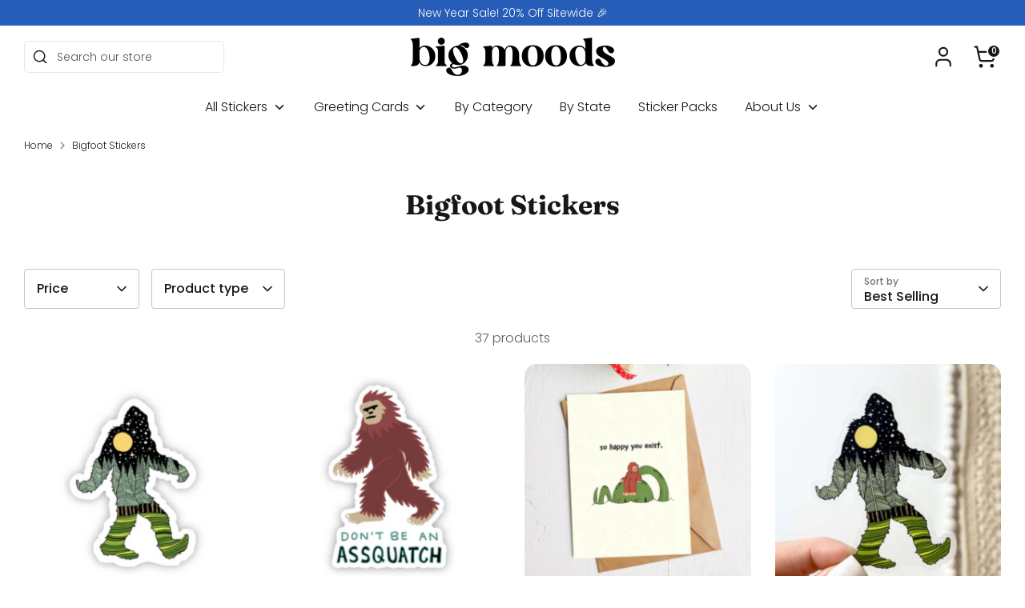

--- FILE ---
content_type: text/html; charset=utf-8
request_url: https://bigmoods.com/collections/bigfoot-stickers
body_size: 56751
content:
<!doctype html>
<html class="no-js supports-no-cookies" lang="en">
  <head>
<link rel='preconnect dns-prefetch' href='https://api.config-security.com/' crossorigin />
<link rel='preconnect dns-prefetch' href='https://conf.config-security.com/' crossorigin />
<link rel='preconnect dns-prefetch' href='https://whale.camera/' crossorigin />
<script>
/* >> TriplePixel :: start*/
window.TriplePixelData={TripleName:"broke-student-store.myshopify.com",ver:"2.11",plat:"SHOPIFY",isHeadless:false},function(W,H,A,L,E,_,B,N){function O(U,T,P,H,R){void 0===R&&(R=!1),H=new XMLHttpRequest,P?(H.open("POST",U,!0),H.setRequestHeader("Content-Type","application/json")):H.open("GET",U,!0),H.send(JSON.stringify(P||{})),H.onreadystatechange=function(){4===H.readyState&&200===H.status?(R=H.responseText,U.includes(".txt")?eval(R):P||(N[B]=R)):(299<H.status||H.status<200)&&T&&!R&&(R=!0,O(U,T-1,P))}}if(N=window,!N[H+"sn"]){N[H+"sn"]=1,L=function(){return Date.now().toString(36)+"_"+Math.random().toString(36)};try{A.setItem(H,1+(0|A.getItem(H)||0)),(E=JSON.parse(A.getItem(H+"U")||"[]")).push({u:location.href,r:document.referrer,t:Date.now(),id:L()}),A.setItem(H+"U",JSON.stringify(E))}catch(e){}var i,m,p;A.getItem('"!nC`')||(_=A,A=N,A[H]||(E=A[H]=function(t,e,a){return void 0===a&&(a=[]),"State"==t?E.s:(W=L(),(E._q=E._q||[]).push([W,t,e].concat(a)),W)},E.s="Installed",E._q=[],E.ch=W,B="configSecurityConfModel",N[B]=1,O("https://conf.config-security.com/model",5),i=L(),m=A[atob("c2NyZWVu")],_.setItem("di_pmt_wt",i),p={id:i,action:"profile",avatar:_.getItem("auth-security_rand_salt_"),time:m[atob("d2lkdGg=")]+":"+m[atob("aGVpZ2h0")],host:A.TriplePixelData.TripleName,plat:A.TriplePixelData.plat,url:window.location.href,ref:document.referrer,ver:A.TriplePixelData.ver},O("https://api.config-security.com/event",5,p),O("https://whale.camera/live/dot.txt",5)))}}("","TriplePixel",localStorage);
/* << TriplePixel :: end*/
</script>
    


    <!-- Google Tag Manager -->
    <script>
      (function (w, d, s, l, i) {
        w[l] = w[l] || [];
        w[l].push({ 'gtm.start': new Date().getTime(), event: 'gtm.js' });
        var f = d.getElementsByTagName(s)[0],
          j = d.createElement(s),
          dl = l != 'dataLayer' ? '&l=' + l : '';
        j.async = true;
        j.src = 'https://www.googletagmanager.com/gtm.js?id=' + i + dl;
        f.parentNode.insertBefore(j, f);
      })(window, document, 'script', 'dataLayer', 'GTM-536X3WW');
    </script>
    <!-- End Google Tag Manager -->
    <!-- Boost 4.0.0 -->
    <script>let subscribers={};function subscribe(s,r){return void 0===subscribers[s]&&(subscribers[s]=[]),subscribers[s]=[...subscribers[s],r],function b(){subscribers[s]=subscribers[s].filter(s=>s!==r)}}function publish(s,r){subscribers[s]&&subscribers[s].forEach(s=>{s(r)})}</script>
<meta charset="utf-8" />
<meta name="viewport" content="width=device-width,initial-scale=1.0" />
<meta http-equiv="X-UA-Compatible" content="IE=edge">

<link rel="preconnect" href="https://cdn.shopify.com" crossorigin>
<link rel="preconnect" href="https://fonts.shopify.com" crossorigin>
<link rel="preconnect" href="https://monorail-edge.shopifysvc.com"><link rel="preload" as="font" href="//bigmoods.com/cdn/fonts/poppins/poppins_n3.05f58335c3209cce17da4f1f1ab324ebe2982441.woff2" type="font/woff2" crossorigin><link rel="preload" as="font" href="//bigmoods.com/cdn/fonts/poppins/poppins_n3.05f58335c3209cce17da4f1f1ab324ebe2982441.woff2" type="font/woff2" crossorigin><link rel="preload" as="font" href="//bigmoods.com/cdn/fonts/fraunces/fraunces_n7.8276f3981cfafc8569d516ceaa7dfe6a18948a1f.woff2" type="font/woff2" crossorigin><link rel="preload" href="//bigmoods.com/cdn/shop/t/41/assets/vendor.min.js?v=67207134794593361361678470236" as="script">
<link rel="preload" href="//bigmoods.com/cdn/shop/t/41/assets/theme.js?v=61816660875778958781711041226" as="script"><link rel="canonical" href="https://bigmoods.com/collections/bigfoot-stickers" /><link rel="icon" href="//bigmoods.com/cdn/shop/files/bm_black_and_white-03.png?crop=center&height=48&v=1738723279&width=48" type="image/png"><meta name="description" content="Stickers (and more) Inspired By Bigfoot. Also known as Big foot, Sasquatch. This Cryptid is joined by his winter counter part, the Yeti, and his Cryptid friends the loch ness monster, aliens, and more.">

    
    <title>
		Bigfoot Stickers
		
		
		
			&ndash; Big Moods
		
		</title>

    <meta property="og:site_name" content="Big Moods">
<meta property="og:url" content="https://bigmoods.com/collections/bigfoot-stickers">
<meta property="og:title" content="Bigfoot Stickers">
<meta property="og:type" content="product.group">
<meta property="og:description" content="Stickers (and more) Inspired By Bigfoot. Also known as Big foot, Sasquatch. This Cryptid is joined by his winter counter part, the Yeti, and his Cryptid friends the loch ness monster, aliens, and more."><meta property="og:image" content="http://bigmoods.com/cdn/shop/files/New_Sticker_Pack_Desktop_Banner_-_May_2024-02_47105bd4-4244-463b-b5bc-86f2ecb26ccd_1200x1200.jpg?v=1738630210">
  <meta property="og:image:secure_url" content="https://bigmoods.com/cdn/shop/files/New_Sticker_Pack_Desktop_Banner_-_May_2024-02_47105bd4-4244-463b-b5bc-86f2ecb26ccd_1200x1200.jpg?v=1738630210">
  <meta property="og:image:width" content="2048">
  <meta property="og:image:height" content="1024"><meta name="twitter:card" content="summary_large_image">
<meta name="twitter:title" content="Bigfoot Stickers">
<meta name="twitter:description" content="Stickers (and more) Inspired By Bigfoot. Also known as Big foot, Sasquatch. This Cryptid is joined by his winter counter part, the Yeti, and his Cryptid friends the loch ness monster, aliens, and more.">

<style>
      
      @font-face {
  font-family: Fraunces;
  font-weight: 700;
  font-style: normal;
  font-display: fallback;
  src: url("//bigmoods.com/cdn/fonts/fraunces/fraunces_n7.8276f3981cfafc8569d516ceaa7dfe6a18948a1f.woff2") format("woff2"),
       url("//bigmoods.com/cdn/fonts/fraunces/fraunces_n7.383b2f958615709ba42e3731be308ad164ca4edd.woff") format("woff");
}

      @font-face {
  font-family: Poppins;
  font-weight: 300;
  font-style: normal;
  font-display: fallback;
  src: url("//bigmoods.com/cdn/fonts/poppins/poppins_n3.05f58335c3209cce17da4f1f1ab324ebe2982441.woff2") format("woff2"),
       url("//bigmoods.com/cdn/fonts/poppins/poppins_n3.6971368e1f131d2c8ff8e3a44a36b577fdda3ff5.woff") format("woff");
}

	  @font-face {
  font-family: Poppins;
  font-weight: 400;
  font-style: normal;
  font-display: fallback;
  src: url("//bigmoods.com/cdn/fonts/poppins/poppins_n4.0ba78fa5af9b0e1a374041b3ceaadf0a43b41362.woff2") format("woff2"),
       url("//bigmoods.com/cdn/fonts/poppins/poppins_n4.214741a72ff2596839fc9760ee7a770386cf16ca.woff") format("woff");
}

	  @font-face {
  font-family: Poppins;
  font-weight: 500;
  font-style: normal;
  font-display: fallback;
  src: url("//bigmoods.com/cdn/fonts/poppins/poppins_n5.ad5b4b72b59a00358afc706450c864c3c8323842.woff2") format("woff2"),
       url("//bigmoods.com/cdn/fonts/poppins/poppins_n5.33757fdf985af2d24b32fcd84c9a09224d4b2c39.woff") format("woff");
}

	  @font-face {
  font-family: Poppins;
  font-weight: 600;
  font-style: normal;
  font-display: fallback;
  src: url("//bigmoods.com/cdn/fonts/poppins/poppins_n6.aa29d4918bc243723d56b59572e18228ed0786f6.woff2") format("woff2"),
       url("//bigmoods.com/cdn/fonts/poppins/poppins_n6.5f815d845fe073750885d5b7e619ee00e8111208.woff") format("woff");
}

      @font-face {
  font-family: Poppins;
  font-weight: 700;
  font-style: normal;
  font-display: fallback;
  src: url("//bigmoods.com/cdn/fonts/poppins/poppins_n7.56758dcf284489feb014a026f3727f2f20a54626.woff2") format("woff2"),
       url("//bigmoods.com/cdn/fonts/poppins/poppins_n7.f34f55d9b3d3205d2cd6f64955ff4b36f0cfd8da.woff") format("woff");
}

      @font-face {
  font-family: Poppins;
  font-weight: 300;
  font-style: italic;
  font-display: fallback;
  src: url("//bigmoods.com/cdn/fonts/poppins/poppins_i3.8536b4423050219f608e17f134fe9ea3b01ed890.woff2") format("woff2"),
       url("//bigmoods.com/cdn/fonts/poppins/poppins_i3.0f4433ada196bcabf726ed78f8e37e0995762f7f.woff") format("woff");
}

      @font-face {
  font-family: Poppins;
  font-weight: 700;
  font-style: italic;
  font-display: fallback;
  src: url("//bigmoods.com/cdn/fonts/poppins/poppins_i7.42fd71da11e9d101e1e6c7932199f925f9eea42d.woff2") format("woff2"),
       url("//bigmoods.com/cdn/fonts/poppins/poppins_i7.ec8499dbd7616004e21155106d13837fff4cf556.woff") format("woff");
}

      @font-face {
  font-family: Poppins;
  font-weight: 300;
  font-style: normal;
  font-display: fallback;
  src: url("//bigmoods.com/cdn/fonts/poppins/poppins_n3.05f58335c3209cce17da4f1f1ab324ebe2982441.woff2") format("woff2"),
       url("//bigmoods.com/cdn/fonts/poppins/poppins_n3.6971368e1f131d2c8ff8e3a44a36b577fdda3ff5.woff") format("woff");
}

    </style>

    <link href="//bigmoods.com/cdn/shop/t/41/assets/styles.css?v=103716058143282969511759332195" rel="stylesheet" type="text/css" media="all" />
<script>
      document.documentElement.className = document.documentElement.className.replace('no-js', 'js');
      window.theme = window.theme || {};
      window.slate = window.slate || {};
      theme.moneyFormatWithCodeForProductsPreference = "${{amount}}";
      theme.moneyFormatWithCodeForCartPreference = "${{amount}}";
      theme.moneyFormat = "${{amount}}";
      theme.strings = {
      addToCart: "Add to Cart",
      unavailable: "Unavailable",
      addressError: "Error looking up that address",
      addressNoResults: "No results for that address",
      addressQueryLimit: "You have exceeded the Google API usage limit. Consider upgrading to a \u003ca href=\"https:\/\/developers.google.com\/maps\/premium\/usage-limits\"\u003ePremium Plan\u003c\/a\u003e.",
      authError: "There was a problem authenticating your Google Maps API Key.",
      addingToCart: "Adding",
      addedToCart: "Added",
      productPreorder: "Pre-order",
      addedToCartPopupTitle: "Added:",
      addedToCartPopupItems: "Items",
      addedToCartPopupSubtotal: "Subtotal",
      addedToCartPopupGoToCart: "Checkout",
      cartTermsNotChecked: "You must agree to the terms and conditions before continuing.",
      searchLoading: "Loading",
      searchMoreResults: "See all results",
      searchNoResults: "No results",
      priceFrom: "From",
      quantityTooHigh: "You can only have [[ quantity ]] in your cart",
      onSale: "On Sale",
      soldOut: "Sold Out",
      in_stock: "In stock",
      low_stock: "Low stock",
      only_x_left: "[[ quantity ]] in stock",
      single_unit_available: "1 available",
      x_units_available: "[[ quantity ]] in stock, ready to ship",
      unitPriceSeparator: " \/ ",
      close: "Close",
      cart_shipping_calculator_hide_calculator: "Hide shipping calculator",
      cart_shipping_calculator_title: "Get shipping estimates",
      cart_general_hide_note: "Hide instructions for seller",
      cart_general_show_note: "Add instructions for seller",
      previous: "Previous",
      next: "Next"
      };
      theme.routes = {
      account_login_url: '/account/login',
      account_register_url: '/account/register',
      account_addresses_url: '/account/addresses',
      search_url: '/search',
      cart_url: '/cart',
      cart_add_url: '/cart/add',
      cart_change_url: '/cart/change',
      cart_update_url: '/cart/update',
      product_recommendations_url: '/recommendations/products'
      };
      theme.settings = {
      dynamicQtyOpts: false,
      saleLabelEnabled: false,
      soldLabelEnabled: true
      };
    </script><script>window.nfecShopVersion = '1702926262';window.nfecJsVersion = '449443';window.nfecCVersion = 70384</script>
    <script>window.performance && window.performance.mark && window.performance.mark('shopify.content_for_header.start');</script><meta name="google-site-verification" content="uUsEzBR38aszTcxpQuG7yBk8D6DF0ErvWLTfB3nUit0">
<meta name="google-site-verification" content="Xrw40k0DplTDZWjUzsIY7Kbli7VCP1hzy5PGxwTQQww">
<meta name="google-site-verification" content="uUsEzBR38aszTcxpQuG7yBk8D6DF0ErvWLTfB3nUit0">
<meta id="shopify-digital-wallet" name="shopify-digital-wallet" content="/3978494067/digital_wallets/dialog">
<meta name="shopify-checkout-api-token" content="4f76bc661e62d9f48fd09ae15deb8f27">
<meta id="in-context-paypal-metadata" data-shop-id="3978494067" data-venmo-supported="false" data-environment="production" data-locale="en_US" data-paypal-v4="true" data-currency="USD">
<link rel="alternate" type="application/atom+xml" title="Feed" href="/collections/bigfoot-stickers.atom" />
<link rel="next" href="/collections/bigfoot-stickers?page=2">
<link rel="alternate" type="application/json+oembed" href="https://bigmoods.com/collections/bigfoot-stickers.oembed">
<script async="async" src="/checkouts/internal/preloads.js?locale=en-US"></script>
<link rel="preconnect" href="https://shop.app" crossorigin="anonymous">
<script async="async" src="https://shop.app/checkouts/internal/preloads.js?locale=en-US&shop_id=3978494067" crossorigin="anonymous"></script>
<script id="apple-pay-shop-capabilities" type="application/json">{"shopId":3978494067,"countryCode":"US","currencyCode":"USD","merchantCapabilities":["supports3DS"],"merchantId":"gid:\/\/shopify\/Shop\/3978494067","merchantName":"Big Moods","requiredBillingContactFields":["postalAddress","email"],"requiredShippingContactFields":["postalAddress","email"],"shippingType":"shipping","supportedNetworks":["visa","masterCard","amex","discover","elo","jcb"],"total":{"type":"pending","label":"Big Moods","amount":"1.00"},"shopifyPaymentsEnabled":true,"supportsSubscriptions":true}</script>
<script id="shopify-features" type="application/json">{"accessToken":"4f76bc661e62d9f48fd09ae15deb8f27","betas":["rich-media-storefront-analytics"],"domain":"bigmoods.com","predictiveSearch":true,"shopId":3978494067,"locale":"en"}</script>
<script>var Shopify = Shopify || {};
Shopify.shop = "broke-student-store.myshopify.com";
Shopify.locale = "en";
Shopify.currency = {"active":"USD","rate":"1.0"};
Shopify.country = "US";
Shopify.theme = {"name":"Boost","id":123740192903,"schema_name":"Boost","schema_version":"4.0.0","theme_store_id":null,"role":"main"};
Shopify.theme.handle = "null";
Shopify.theme.style = {"id":null,"handle":null};
Shopify.cdnHost = "bigmoods.com/cdn";
Shopify.routes = Shopify.routes || {};
Shopify.routes.root = "/";</script>
<script type="module">!function(o){(o.Shopify=o.Shopify||{}).modules=!0}(window);</script>
<script>!function(o){function n(){var o=[];function n(){o.push(Array.prototype.slice.apply(arguments))}return n.q=o,n}var t=o.Shopify=o.Shopify||{};t.loadFeatures=n(),t.autoloadFeatures=n()}(window);</script>
<script>
  window.ShopifyPay = window.ShopifyPay || {};
  window.ShopifyPay.apiHost = "shop.app\/pay";
  window.ShopifyPay.redirectState = null;
</script>
<script id="shop-js-analytics" type="application/json">{"pageType":"collection"}</script>
<script defer="defer" async type="module" src="//bigmoods.com/cdn/shopifycloud/shop-js/modules/v2/client.init-shop-cart-sync_BdyHc3Nr.en.esm.js"></script>
<script defer="defer" async type="module" src="//bigmoods.com/cdn/shopifycloud/shop-js/modules/v2/chunk.common_Daul8nwZ.esm.js"></script>
<script type="module">
  await import("//bigmoods.com/cdn/shopifycloud/shop-js/modules/v2/client.init-shop-cart-sync_BdyHc3Nr.en.esm.js");
await import("//bigmoods.com/cdn/shopifycloud/shop-js/modules/v2/chunk.common_Daul8nwZ.esm.js");

  window.Shopify.SignInWithShop?.initShopCartSync?.({"fedCMEnabled":true,"windoidEnabled":true});

</script>
<script>
  window.Shopify = window.Shopify || {};
  if (!window.Shopify.featureAssets) window.Shopify.featureAssets = {};
  window.Shopify.featureAssets['shop-js'] = {"shop-cart-sync":["modules/v2/client.shop-cart-sync_QYOiDySF.en.esm.js","modules/v2/chunk.common_Daul8nwZ.esm.js"],"init-fed-cm":["modules/v2/client.init-fed-cm_DchLp9rc.en.esm.js","modules/v2/chunk.common_Daul8nwZ.esm.js"],"shop-button":["modules/v2/client.shop-button_OV7bAJc5.en.esm.js","modules/v2/chunk.common_Daul8nwZ.esm.js"],"init-windoid":["modules/v2/client.init-windoid_DwxFKQ8e.en.esm.js","modules/v2/chunk.common_Daul8nwZ.esm.js"],"shop-cash-offers":["modules/v2/client.shop-cash-offers_DWtL6Bq3.en.esm.js","modules/v2/chunk.common_Daul8nwZ.esm.js","modules/v2/chunk.modal_CQq8HTM6.esm.js"],"shop-toast-manager":["modules/v2/client.shop-toast-manager_CX9r1SjA.en.esm.js","modules/v2/chunk.common_Daul8nwZ.esm.js"],"init-shop-email-lookup-coordinator":["modules/v2/client.init-shop-email-lookup-coordinator_UhKnw74l.en.esm.js","modules/v2/chunk.common_Daul8nwZ.esm.js"],"pay-button":["modules/v2/client.pay-button_DzxNnLDY.en.esm.js","modules/v2/chunk.common_Daul8nwZ.esm.js"],"avatar":["modules/v2/client.avatar_BTnouDA3.en.esm.js"],"init-shop-cart-sync":["modules/v2/client.init-shop-cart-sync_BdyHc3Nr.en.esm.js","modules/v2/chunk.common_Daul8nwZ.esm.js"],"shop-login-button":["modules/v2/client.shop-login-button_D8B466_1.en.esm.js","modules/v2/chunk.common_Daul8nwZ.esm.js","modules/v2/chunk.modal_CQq8HTM6.esm.js"],"init-customer-accounts-sign-up":["modules/v2/client.init-customer-accounts-sign-up_C8fpPm4i.en.esm.js","modules/v2/client.shop-login-button_D8B466_1.en.esm.js","modules/v2/chunk.common_Daul8nwZ.esm.js","modules/v2/chunk.modal_CQq8HTM6.esm.js"],"init-shop-for-new-customer-accounts":["modules/v2/client.init-shop-for-new-customer-accounts_CVTO0Ztu.en.esm.js","modules/v2/client.shop-login-button_D8B466_1.en.esm.js","modules/v2/chunk.common_Daul8nwZ.esm.js","modules/v2/chunk.modal_CQq8HTM6.esm.js"],"init-customer-accounts":["modules/v2/client.init-customer-accounts_dRgKMfrE.en.esm.js","modules/v2/client.shop-login-button_D8B466_1.en.esm.js","modules/v2/chunk.common_Daul8nwZ.esm.js","modules/v2/chunk.modal_CQq8HTM6.esm.js"],"shop-follow-button":["modules/v2/client.shop-follow-button_CkZpjEct.en.esm.js","modules/v2/chunk.common_Daul8nwZ.esm.js","modules/v2/chunk.modal_CQq8HTM6.esm.js"],"lead-capture":["modules/v2/client.lead-capture_BntHBhfp.en.esm.js","modules/v2/chunk.common_Daul8nwZ.esm.js","modules/v2/chunk.modal_CQq8HTM6.esm.js"],"checkout-modal":["modules/v2/client.checkout-modal_CfxcYbTm.en.esm.js","modules/v2/chunk.common_Daul8nwZ.esm.js","modules/v2/chunk.modal_CQq8HTM6.esm.js"],"shop-login":["modules/v2/client.shop-login_Da4GZ2H6.en.esm.js","modules/v2/chunk.common_Daul8nwZ.esm.js","modules/v2/chunk.modal_CQq8HTM6.esm.js"],"payment-terms":["modules/v2/client.payment-terms_MV4M3zvL.en.esm.js","modules/v2/chunk.common_Daul8nwZ.esm.js","modules/v2/chunk.modal_CQq8HTM6.esm.js"]};
</script>
<script>(function() {
  var isLoaded = false;
  function asyncLoad() {
    if (isLoaded) return;
    isLoaded = true;
    var urls = ["https:\/\/static.klaviyo.com\/onsite\/js\/klaviyo.js?company_id=JPsSuV\u0026shop=broke-student-store.myshopify.com","https:\/\/intg.snapchat.com\/shopify\/shopify-scevent.js?id=b7e18384-839f-465e-8ade-c72070fa2987\u0026shop=broke-student-store.myshopify.com","https:\/\/static.rechargecdn.com\/assets\/js\/widget.min.js?shop=broke-student-store.myshopify.com","https:\/\/static.rechargecdn.com\/static\/js\/recharge.js?shop=broke-student-store.myshopify.com","https:\/\/storage.googleapis.com\/prd-bb-scripts\/brandbassador\/bb-frontend.js?shop=broke-student-store.myshopify.com","https:\/\/schemaplusfiles.s3.amazonaws.com\/loader.min.js?shop=broke-student-store.myshopify.com","https:\/\/cdn.nfcube.com\/instafeed-3d6c10ff185ba658c23460dd821e9241.js?shop=broke-student-store.myshopify.com","https:\/\/loox.io\/widget\/a66jFItAJp\/loox.1696879581005.js?shop=broke-student-store.myshopify.com","https:\/\/cdn.attn.tv\/bigmoods\/dtag.js?shop=broke-student-store.myshopify.com"];
    for (var i = 0; i < urls.length; i++) {
      var s = document.createElement('script');
      s.type = 'text/javascript';
      s.async = true;
      s.src = urls[i];
      var x = document.getElementsByTagName('script')[0];
      x.parentNode.insertBefore(s, x);
    }
  };
  if(window.attachEvent) {
    window.attachEvent('onload', asyncLoad);
  } else {
    window.addEventListener('load', asyncLoad, false);
  }
})();</script>
<script id="__st">var __st={"a":3978494067,"offset":-18000,"reqid":"4a116ffa-4085-44a5-9602-d4c6cee22e0e-1768939003","pageurl":"bigmoods.com\/collections\/bigfoot-stickers","u":"ce04bb87a4f5","p":"collection","rtyp":"collection","rid":287053643911};</script>
<script>window.ShopifyPaypalV4VisibilityTracking = true;</script>
<script id="captcha-bootstrap">!function(){'use strict';const t='contact',e='account',n='new_comment',o=[[t,t],['blogs',n],['comments',n],[t,'customer']],c=[[e,'customer_login'],[e,'guest_login'],[e,'recover_customer_password'],[e,'create_customer']],r=t=>t.map((([t,e])=>`form[action*='/${t}']:not([data-nocaptcha='true']) input[name='form_type'][value='${e}']`)).join(','),a=t=>()=>t?[...document.querySelectorAll(t)].map((t=>t.form)):[];function s(){const t=[...o],e=r(t);return a(e)}const i='password',u='form_key',d=['recaptcha-v3-token','g-recaptcha-response','h-captcha-response',i],f=()=>{try{return window.sessionStorage}catch{return}},m='__shopify_v',_=t=>t.elements[u];function p(t,e,n=!1){try{const o=window.sessionStorage,c=JSON.parse(o.getItem(e)),{data:r}=function(t){const{data:e,action:n}=t;return t[m]||n?{data:e,action:n}:{data:t,action:n}}(c);for(const[e,n]of Object.entries(r))t.elements[e]&&(t.elements[e].value=n);n&&o.removeItem(e)}catch(o){console.error('form repopulation failed',{error:o})}}const l='form_type',E='cptcha';function T(t){t.dataset[E]=!0}const w=window,h=w.document,L='Shopify',v='ce_forms',y='captcha';let A=!1;((t,e)=>{const n=(g='f06e6c50-85a8-45c8-87d0-21a2b65856fe',I='https://cdn.shopify.com/shopifycloud/storefront-forms-hcaptcha/ce_storefront_forms_captcha_hcaptcha.v1.5.2.iife.js',D={infoText:'Protected by hCaptcha',privacyText:'Privacy',termsText:'Terms'},(t,e,n)=>{const o=w[L][v],c=o.bindForm;if(c)return c(t,g,e,D).then(n);var r;o.q.push([[t,g,e,D],n]),r=I,A||(h.body.append(Object.assign(h.createElement('script'),{id:'captcha-provider',async:!0,src:r})),A=!0)});var g,I,D;w[L]=w[L]||{},w[L][v]=w[L][v]||{},w[L][v].q=[],w[L][y]=w[L][y]||{},w[L][y].protect=function(t,e){n(t,void 0,e),T(t)},Object.freeze(w[L][y]),function(t,e,n,w,h,L){const[v,y,A,g]=function(t,e,n){const i=e?o:[],u=t?c:[],d=[...i,...u],f=r(d),m=r(i),_=r(d.filter((([t,e])=>n.includes(e))));return[a(f),a(m),a(_),s()]}(w,h,L),I=t=>{const e=t.target;return e instanceof HTMLFormElement?e:e&&e.form},D=t=>v().includes(t);t.addEventListener('submit',(t=>{const e=I(t);if(!e)return;const n=D(e)&&!e.dataset.hcaptchaBound&&!e.dataset.recaptchaBound,o=_(e),c=g().includes(e)&&(!o||!o.value);(n||c)&&t.preventDefault(),c&&!n&&(function(t){try{if(!f())return;!function(t){const e=f();if(!e)return;const n=_(t);if(!n)return;const o=n.value;o&&e.removeItem(o)}(t);const e=Array.from(Array(32),(()=>Math.random().toString(36)[2])).join('');!function(t,e){_(t)||t.append(Object.assign(document.createElement('input'),{type:'hidden',name:u})),t.elements[u].value=e}(t,e),function(t,e){const n=f();if(!n)return;const o=[...t.querySelectorAll(`input[type='${i}']`)].map((({name:t})=>t)),c=[...d,...o],r={};for(const[a,s]of new FormData(t).entries())c.includes(a)||(r[a]=s);n.setItem(e,JSON.stringify({[m]:1,action:t.action,data:r}))}(t,e)}catch(e){console.error('failed to persist form',e)}}(e),e.submit())}));const S=(t,e)=>{t&&!t.dataset[E]&&(n(t,e.some((e=>e===t))),T(t))};for(const o of['focusin','change'])t.addEventListener(o,(t=>{const e=I(t);D(e)&&S(e,y())}));const B=e.get('form_key'),M=e.get(l),P=B&&M;t.addEventListener('DOMContentLoaded',(()=>{const t=y();if(P)for(const e of t)e.elements[l].value===M&&p(e,B);[...new Set([...A(),...v().filter((t=>'true'===t.dataset.shopifyCaptcha))])].forEach((e=>S(e,t)))}))}(h,new URLSearchParams(w.location.search),n,t,e,['guest_login'])})(!0,!1)}();</script>
<script integrity="sha256-4kQ18oKyAcykRKYeNunJcIwy7WH5gtpwJnB7kiuLZ1E=" data-source-attribution="shopify.loadfeatures" defer="defer" src="//bigmoods.com/cdn/shopifycloud/storefront/assets/storefront/load_feature-a0a9edcb.js" crossorigin="anonymous"></script>
<script crossorigin="anonymous" defer="defer" src="//bigmoods.com/cdn/shopifycloud/storefront/assets/shopify_pay/storefront-65b4c6d7.js?v=20250812"></script>
<script data-source-attribution="shopify.dynamic_checkout.dynamic.init">var Shopify=Shopify||{};Shopify.PaymentButton=Shopify.PaymentButton||{isStorefrontPortableWallets:!0,init:function(){window.Shopify.PaymentButton.init=function(){};var t=document.createElement("script");t.src="https://bigmoods.com/cdn/shopifycloud/portable-wallets/latest/portable-wallets.en.js",t.type="module",document.head.appendChild(t)}};
</script>
<script data-source-attribution="shopify.dynamic_checkout.buyer_consent">
  function portableWalletsHideBuyerConsent(e){var t=document.getElementById("shopify-buyer-consent"),n=document.getElementById("shopify-subscription-policy-button");t&&n&&(t.classList.add("hidden"),t.setAttribute("aria-hidden","true"),n.removeEventListener("click",e))}function portableWalletsShowBuyerConsent(e){var t=document.getElementById("shopify-buyer-consent"),n=document.getElementById("shopify-subscription-policy-button");t&&n&&(t.classList.remove("hidden"),t.removeAttribute("aria-hidden"),n.addEventListener("click",e))}window.Shopify?.PaymentButton&&(window.Shopify.PaymentButton.hideBuyerConsent=portableWalletsHideBuyerConsent,window.Shopify.PaymentButton.showBuyerConsent=portableWalletsShowBuyerConsent);
</script>
<script data-source-attribution="shopify.dynamic_checkout.cart.bootstrap">document.addEventListener("DOMContentLoaded",(function(){function t(){return document.querySelector("shopify-accelerated-checkout-cart, shopify-accelerated-checkout")}if(t())Shopify.PaymentButton.init();else{new MutationObserver((function(e,n){t()&&(Shopify.PaymentButton.init(),n.disconnect())})).observe(document.body,{childList:!0,subtree:!0})}}));
</script>
<link id="shopify-accelerated-checkout-styles" rel="stylesheet" media="screen" href="https://bigmoods.com/cdn/shopifycloud/portable-wallets/latest/accelerated-checkout-backwards-compat.css" crossorigin="anonymous">
<style id="shopify-accelerated-checkout-cart">
        #shopify-buyer-consent {
  margin-top: 1em;
  display: inline-block;
  width: 100%;
}

#shopify-buyer-consent.hidden {
  display: none;
}

#shopify-subscription-policy-button {
  background: none;
  border: none;
  padding: 0;
  text-decoration: underline;
  font-size: inherit;
  cursor: pointer;
}

#shopify-subscription-policy-button::before {
  box-shadow: none;
}

      </style>
<script id="sections-script" data-sections="header,footer" defer="defer" src="//bigmoods.com/cdn/shop/t/41/compiled_assets/scripts.js?v=47650"></script>
<script>window.performance && window.performance.mark && window.performance.mark('shopify.content_for_header.end');</script>

    <script>
      !(function (w, d, t) {
        w.TiktokAnalyticsObject = t;
        var ttq = (w[t] = w[t] || []);
        (ttq.methods = [
          'page',
          'track',
          'identify',
          'instances',
          'debug',
          'on',
          'off',
          'once',
          'ready',
          'alias',
          'group',
          'enableCookie',
          'disableCookie',
        ]),
          (ttq.setAndDefer = function (t, e) {
            t[e] = function () {
              t.push([e].concat(Array.prototype.slice.call(arguments, 0)));
            };
          });
        for (var i = 0; i < ttq.methods.length; i++) ttq.setAndDefer(ttq, ttq.methods[i]);
        (ttq.instance = function (t) {
          for (var e = ttq._i[t] || [], n = 0; n < ttq.methods.length; n++) ttq.setAndDefer(e, ttq.methods[n]);
          return e;
        }),
          (ttq.load = function (e, n) {
            var i = 'https://analytics.tiktok.com/i18n/pixel/events.js';
            (ttq._i = ttq._i || {}),
              (ttq._i[e] = []),
              (ttq._i[e]._u = i),
              (ttq._t = ttq._t || {}),
              (ttq._t[e] = +new Date()),
              (ttq._o = ttq._o || {}),
              (ttq._o[e] = n || {});
            var o = document.createElement('script');
            (o.type = 'text/javascript'), (o.async = !0), (o.src = i + '?sdkid=' + e + '&lib=' + t);
            var a = document.getElementsByTagName('script')[0];
            a.parentNode.insertBefore(o, a);
          });
        ttq.load('C96TULBC77UC6ALABHD0');
        ttq.page();
      })(window, document, 'ttq');
    </script><!-- BEGIN app block: shopify://apps/attentive/blocks/attn-tag/8df62c72-8fe4-407e-a5b3-72132be30a0d --><script type="text/javascript" src="https://cdn.attn.tv/bigmoods/dtag.js?source=app-embed" defer="defer"></script>


<!-- END app block --><!-- BEGIN app block: shopify://apps/klaviyo-email-marketing-sms/blocks/klaviyo-onsite-embed/2632fe16-c075-4321-a88b-50b567f42507 -->












  <script async src="https://static.klaviyo.com/onsite/js/JPsSuV/klaviyo.js?company_id=JPsSuV"></script>
  <script>!function(){if(!window.klaviyo){window._klOnsite=window._klOnsite||[];try{window.klaviyo=new Proxy({},{get:function(n,i){return"push"===i?function(){var n;(n=window._klOnsite).push.apply(n,arguments)}:function(){for(var n=arguments.length,o=new Array(n),w=0;w<n;w++)o[w]=arguments[w];var t="function"==typeof o[o.length-1]?o.pop():void 0,e=new Promise((function(n){window._klOnsite.push([i].concat(o,[function(i){t&&t(i),n(i)}]))}));return e}}})}catch(n){window.klaviyo=window.klaviyo||[],window.klaviyo.push=function(){var n;(n=window._klOnsite).push.apply(n,arguments)}}}}();</script>

  




  <script>
    window.klaviyoReviewsProductDesignMode = false
  </script>



  <!-- BEGIN app snippet: customer-hub-data --><script>
  if (!window.customerHub) {
    window.customerHub = {};
  }
  window.customerHub.storefrontRoutes = {
    login: "/account/login?return_url=%2F%23k-hub",
    register: "/account/register?return_url=%2F%23k-hub",
    logout: "/account/logout",
    profile: "/account",
    addresses: "/account/addresses",
  };
  
  window.customerHub.userId = null;
  
  window.customerHub.storeDomain = "broke-student-store.myshopify.com";

  

  
    window.customerHub.storeLocale = {
        currentLanguage: 'en',
        currentCountry: 'US',
        availableLanguages: [
          
            {
              iso_code: 'en',
              endonym_name: 'English'
            }
          
        ],
        availableCountries: [
          
            {
              iso_code: 'CA',
              name: 'Canada',
              currency_code: 'CAD'
            },
          
            {
              iso_code: 'US',
              name: 'United States',
              currency_code: 'USD'
            }
          
        ]
    };
  
</script>
<!-- END app snippet -->





<!-- END app block --><script src="https://cdn.shopify.com/extensions/019b0ca3-aa13-7aa2-a0b4-6cb667a1f6f7/essential-countdown-timer-55/assets/countdown_timer_essential_apps.min.js" type="text/javascript" defer="defer"></script>
<script src="https://cdn.shopify.com/extensions/019b3766-847f-73b8-a4c6-a2d7685d4507/quikly-24/assets/embed.js" type="text/javascript" defer="defer"></script>
<link href="https://monorail-edge.shopifysvc.com" rel="dns-prefetch">
<script>(function(){if ("sendBeacon" in navigator && "performance" in window) {try {var session_token_from_headers = performance.getEntriesByType('navigation')[0].serverTiming.find(x => x.name == '_s').description;} catch {var session_token_from_headers = undefined;}var session_cookie_matches = document.cookie.match(/_shopify_s=([^;]*)/);var session_token_from_cookie = session_cookie_matches && session_cookie_matches.length === 2 ? session_cookie_matches[1] : "";var session_token = session_token_from_headers || session_token_from_cookie || "";function handle_abandonment_event(e) {var entries = performance.getEntries().filter(function(entry) {return /monorail-edge.shopifysvc.com/.test(entry.name);});if (!window.abandonment_tracked && entries.length === 0) {window.abandonment_tracked = true;var currentMs = Date.now();var navigation_start = performance.timing.navigationStart;var payload = {shop_id: 3978494067,url: window.location.href,navigation_start,duration: currentMs - navigation_start,session_token,page_type: "collection"};window.navigator.sendBeacon("https://monorail-edge.shopifysvc.com/v1/produce", JSON.stringify({schema_id: "online_store_buyer_site_abandonment/1.1",payload: payload,metadata: {event_created_at_ms: currentMs,event_sent_at_ms: currentMs}}));}}window.addEventListener('pagehide', handle_abandonment_event);}}());</script>
<script id="web-pixels-manager-setup">(function e(e,d,r,n,o){if(void 0===o&&(o={}),!Boolean(null===(a=null===(i=window.Shopify)||void 0===i?void 0:i.analytics)||void 0===a?void 0:a.replayQueue)){var i,a;window.Shopify=window.Shopify||{};var t=window.Shopify;t.analytics=t.analytics||{};var s=t.analytics;s.replayQueue=[],s.publish=function(e,d,r){return s.replayQueue.push([e,d,r]),!0};try{self.performance.mark("wpm:start")}catch(e){}var l=function(){var e={modern:/Edge?\/(1{2}[4-9]|1[2-9]\d|[2-9]\d{2}|\d{4,})\.\d+(\.\d+|)|Firefox\/(1{2}[4-9]|1[2-9]\d|[2-9]\d{2}|\d{4,})\.\d+(\.\d+|)|Chrom(ium|e)\/(9{2}|\d{3,})\.\d+(\.\d+|)|(Maci|X1{2}).+ Version\/(15\.\d+|(1[6-9]|[2-9]\d|\d{3,})\.\d+)([,.]\d+|)( \(\w+\)|)( Mobile\/\w+|) Safari\/|Chrome.+OPR\/(9{2}|\d{3,})\.\d+\.\d+|(CPU[ +]OS|iPhone[ +]OS|CPU[ +]iPhone|CPU IPhone OS|CPU iPad OS)[ +]+(15[._]\d+|(1[6-9]|[2-9]\d|\d{3,})[._]\d+)([._]\d+|)|Android:?[ /-](13[3-9]|1[4-9]\d|[2-9]\d{2}|\d{4,})(\.\d+|)(\.\d+|)|Android.+Firefox\/(13[5-9]|1[4-9]\d|[2-9]\d{2}|\d{4,})\.\d+(\.\d+|)|Android.+Chrom(ium|e)\/(13[3-9]|1[4-9]\d|[2-9]\d{2}|\d{4,})\.\d+(\.\d+|)|SamsungBrowser\/([2-9]\d|\d{3,})\.\d+/,legacy:/Edge?\/(1[6-9]|[2-9]\d|\d{3,})\.\d+(\.\d+|)|Firefox\/(5[4-9]|[6-9]\d|\d{3,})\.\d+(\.\d+|)|Chrom(ium|e)\/(5[1-9]|[6-9]\d|\d{3,})\.\d+(\.\d+|)([\d.]+$|.*Safari\/(?![\d.]+ Edge\/[\d.]+$))|(Maci|X1{2}).+ Version\/(10\.\d+|(1[1-9]|[2-9]\d|\d{3,})\.\d+)([,.]\d+|)( \(\w+\)|)( Mobile\/\w+|) Safari\/|Chrome.+OPR\/(3[89]|[4-9]\d|\d{3,})\.\d+\.\d+|(CPU[ +]OS|iPhone[ +]OS|CPU[ +]iPhone|CPU IPhone OS|CPU iPad OS)[ +]+(10[._]\d+|(1[1-9]|[2-9]\d|\d{3,})[._]\d+)([._]\d+|)|Android:?[ /-](13[3-9]|1[4-9]\d|[2-9]\d{2}|\d{4,})(\.\d+|)(\.\d+|)|Mobile Safari.+OPR\/([89]\d|\d{3,})\.\d+\.\d+|Android.+Firefox\/(13[5-9]|1[4-9]\d|[2-9]\d{2}|\d{4,})\.\d+(\.\d+|)|Android.+Chrom(ium|e)\/(13[3-9]|1[4-9]\d|[2-9]\d{2}|\d{4,})\.\d+(\.\d+|)|Android.+(UC? ?Browser|UCWEB|U3)[ /]?(15\.([5-9]|\d{2,})|(1[6-9]|[2-9]\d|\d{3,})\.\d+)\.\d+|SamsungBrowser\/(5\.\d+|([6-9]|\d{2,})\.\d+)|Android.+MQ{2}Browser\/(14(\.(9|\d{2,})|)|(1[5-9]|[2-9]\d|\d{3,})(\.\d+|))(\.\d+|)|K[Aa][Ii]OS\/(3\.\d+|([4-9]|\d{2,})\.\d+)(\.\d+|)/},d=e.modern,r=e.legacy,n=navigator.userAgent;return n.match(d)?"modern":n.match(r)?"legacy":"unknown"}(),u="modern"===l?"modern":"legacy",c=(null!=n?n:{modern:"",legacy:""})[u],f=function(e){return[e.baseUrl,"/wpm","/b",e.hashVersion,"modern"===e.buildTarget?"m":"l",".js"].join("")}({baseUrl:d,hashVersion:r,buildTarget:u}),m=function(e){var d=e.version,r=e.bundleTarget,n=e.surface,o=e.pageUrl,i=e.monorailEndpoint;return{emit:function(e){var a=e.status,t=e.errorMsg,s=(new Date).getTime(),l=JSON.stringify({metadata:{event_sent_at_ms:s},events:[{schema_id:"web_pixels_manager_load/3.1",payload:{version:d,bundle_target:r,page_url:o,status:a,surface:n,error_msg:t},metadata:{event_created_at_ms:s}}]});if(!i)return console&&console.warn&&console.warn("[Web Pixels Manager] No Monorail endpoint provided, skipping logging."),!1;try{return self.navigator.sendBeacon.bind(self.navigator)(i,l)}catch(e){}var u=new XMLHttpRequest;try{return u.open("POST",i,!0),u.setRequestHeader("Content-Type","text/plain"),u.send(l),!0}catch(e){return console&&console.warn&&console.warn("[Web Pixels Manager] Got an unhandled error while logging to Monorail."),!1}}}}({version:r,bundleTarget:l,surface:e.surface,pageUrl:self.location.href,monorailEndpoint:e.monorailEndpoint});try{o.browserTarget=l,function(e){var d=e.src,r=e.async,n=void 0===r||r,o=e.onload,i=e.onerror,a=e.sri,t=e.scriptDataAttributes,s=void 0===t?{}:t,l=document.createElement("script"),u=document.querySelector("head"),c=document.querySelector("body");if(l.async=n,l.src=d,a&&(l.integrity=a,l.crossOrigin="anonymous"),s)for(var f in s)if(Object.prototype.hasOwnProperty.call(s,f))try{l.dataset[f]=s[f]}catch(e){}if(o&&l.addEventListener("load",o),i&&l.addEventListener("error",i),u)u.appendChild(l);else{if(!c)throw new Error("Did not find a head or body element to append the script");c.appendChild(l)}}({src:f,async:!0,onload:function(){if(!function(){var e,d;return Boolean(null===(d=null===(e=window.Shopify)||void 0===e?void 0:e.analytics)||void 0===d?void 0:d.initialized)}()){var d=window.webPixelsManager.init(e)||void 0;if(d){var r=window.Shopify.analytics;r.replayQueue.forEach((function(e){var r=e[0],n=e[1],o=e[2];d.publishCustomEvent(r,n,o)})),r.replayQueue=[],r.publish=d.publishCustomEvent,r.visitor=d.visitor,r.initialized=!0}}},onerror:function(){return m.emit({status:"failed",errorMsg:"".concat(f," has failed to load")})},sri:function(e){var d=/^sha384-[A-Za-z0-9+/=]+$/;return"string"==typeof e&&d.test(e)}(c)?c:"",scriptDataAttributes:o}),m.emit({status:"loading"})}catch(e){m.emit({status:"failed",errorMsg:(null==e?void 0:e.message)||"Unknown error"})}}})({shopId: 3978494067,storefrontBaseUrl: "https://bigmoods.com",extensionsBaseUrl: "https://extensions.shopifycdn.com/cdn/shopifycloud/web-pixels-manager",monorailEndpoint: "https://monorail-edge.shopifysvc.com/unstable/produce_batch",surface: "storefront-renderer",enabledBetaFlags: ["2dca8a86"],webPixelsConfigList: [{"id":"1810169991","configuration":"{\"accountID\":\"JPsSuV\",\"webPixelConfig\":\"eyJlbmFibGVBZGRlZFRvQ2FydEV2ZW50cyI6IHRydWV9\"}","eventPayloadVersion":"v1","runtimeContext":"STRICT","scriptVersion":"524f6c1ee37bacdca7657a665bdca589","type":"APP","apiClientId":123074,"privacyPurposes":["ANALYTICS","MARKETING"],"dataSharingAdjustments":{"protectedCustomerApprovalScopes":["read_customer_address","read_customer_email","read_customer_name","read_customer_personal_data","read_customer_phone"]}},{"id":"1201668231","configuration":"{\"env\":\"prod\"}","eventPayloadVersion":"v1","runtimeContext":"LAX","scriptVersion":"3dbd78f0aeeb2c473821a9db9e2dd54a","type":"APP","apiClientId":3977633,"privacyPurposes":["ANALYTICS","MARKETING"],"dataSharingAdjustments":{"protectedCustomerApprovalScopes":["read_customer_address","read_customer_email","read_customer_name","read_customer_personal_data","read_customer_phone"]}},{"id":"854524039","configuration":"{\"shopId\":\"broke-student-store.myshopify.com\"}","eventPayloadVersion":"v1","runtimeContext":"STRICT","scriptVersion":"674c31de9c131805829c42a983792da6","type":"APP","apiClientId":2753413,"privacyPurposes":["ANALYTICS","MARKETING","SALE_OF_DATA"],"dataSharingAdjustments":{"protectedCustomerApprovalScopes":["read_customer_address","read_customer_email","read_customer_name","read_customer_personal_data","read_customer_phone"]}},{"id":"682197127","configuration":"{\"eventsUrl\":\"https:\/\/api.quikly.com\/events\",\"eventsWriteKey\":\"[base64]\"}","eventPayloadVersion":"v1","runtimeContext":"STRICT","scriptVersion":"4da072ead0586cf01798733c1826226c","type":"APP","apiClientId":4366267,"privacyPurposes":["ANALYTICS","MARKETING","SALE_OF_DATA"],"dataSharingAdjustments":{"protectedCustomerApprovalScopes":["read_customer_address","read_customer_email","read_customer_name","read_customer_personal_data","read_customer_phone"]}},{"id":"387874951","configuration":"{\"config\":\"{\\\"google_tag_ids\\\":[\\\"G-FKKPVK2Q8N\\\",\\\"GT-MJMGTDCX\\\"],\\\"target_country\\\":\\\"US\\\",\\\"gtag_events\\\":[{\\\"type\\\":\\\"search\\\",\\\"action_label\\\":\\\"G-FKKPVK2Q8N\\\"},{\\\"type\\\":\\\"begin_checkout\\\",\\\"action_label\\\":\\\"G-FKKPVK2Q8N\\\"},{\\\"type\\\":\\\"view_item\\\",\\\"action_label\\\":[\\\"G-FKKPVK2Q8N\\\",\\\"MC-9RVSK3Q84Y\\\"]},{\\\"type\\\":\\\"purchase\\\",\\\"action_label\\\":[\\\"G-FKKPVK2Q8N\\\",\\\"MC-9RVSK3Q84Y\\\"]},{\\\"type\\\":\\\"page_view\\\",\\\"action_label\\\":[\\\"G-FKKPVK2Q8N\\\",\\\"MC-9RVSK3Q84Y\\\"]},{\\\"type\\\":\\\"add_payment_info\\\",\\\"action_label\\\":\\\"G-FKKPVK2Q8N\\\"},{\\\"type\\\":\\\"add_to_cart\\\",\\\"action_label\\\":\\\"G-FKKPVK2Q8N\\\"}],\\\"enable_monitoring_mode\\\":false}\"}","eventPayloadVersion":"v1","runtimeContext":"OPEN","scriptVersion":"b2a88bafab3e21179ed38636efcd8a93","type":"APP","apiClientId":1780363,"privacyPurposes":[],"dataSharingAdjustments":{"protectedCustomerApprovalScopes":["read_customer_address","read_customer_email","read_customer_name","read_customer_personal_data","read_customer_phone"]}},{"id":"310083719","configuration":"{\"pixelCode\":\"C96TULBC77UC6ALABHD0\"}","eventPayloadVersion":"v1","runtimeContext":"STRICT","scriptVersion":"22e92c2ad45662f435e4801458fb78cc","type":"APP","apiClientId":4383523,"privacyPurposes":["ANALYTICS","MARKETING","SALE_OF_DATA"],"dataSharingAdjustments":{"protectedCustomerApprovalScopes":["read_customer_address","read_customer_email","read_customer_name","read_customer_personal_data","read_customer_phone"]}},{"id":"230654087","configuration":"{\"pixel_id\":\"1733127236765280\",\"pixel_type\":\"facebook_pixel\",\"metaapp_system_user_token\":\"-\"}","eventPayloadVersion":"v1","runtimeContext":"OPEN","scriptVersion":"ca16bc87fe92b6042fbaa3acc2fbdaa6","type":"APP","apiClientId":2329312,"privacyPurposes":["ANALYTICS","MARKETING","SALE_OF_DATA"],"dataSharingAdjustments":{"protectedCustomerApprovalScopes":["read_customer_address","read_customer_email","read_customer_name","read_customer_personal_data","read_customer_phone"]}},{"id":"20545671","eventPayloadVersion":"1","runtimeContext":"LAX","scriptVersion":"2","type":"CUSTOM","privacyPurposes":["ANALYTICS","MARKETING","SALE_OF_DATA"],"name":"Google Ads Tracking  - 5E "},{"id":"shopify-app-pixel","configuration":"{}","eventPayloadVersion":"v1","runtimeContext":"STRICT","scriptVersion":"0450","apiClientId":"shopify-pixel","type":"APP","privacyPurposes":["ANALYTICS","MARKETING"]},{"id":"shopify-custom-pixel","eventPayloadVersion":"v1","runtimeContext":"LAX","scriptVersion":"0450","apiClientId":"shopify-pixel","type":"CUSTOM","privacyPurposes":["ANALYTICS","MARKETING"]}],isMerchantRequest: false,initData: {"shop":{"name":"Big Moods","paymentSettings":{"currencyCode":"USD"},"myshopifyDomain":"broke-student-store.myshopify.com","countryCode":"US","storefrontUrl":"https:\/\/bigmoods.com"},"customer":null,"cart":null,"checkout":null,"productVariants":[],"purchasingCompany":null},},"https://bigmoods.com/cdn","fcfee988w5aeb613cpc8e4bc33m6693e112",{"modern":"","legacy":""},{"shopId":"3978494067","storefrontBaseUrl":"https:\/\/bigmoods.com","extensionBaseUrl":"https:\/\/extensions.shopifycdn.com\/cdn\/shopifycloud\/web-pixels-manager","surface":"storefront-renderer","enabledBetaFlags":"[\"2dca8a86\"]","isMerchantRequest":"false","hashVersion":"fcfee988w5aeb613cpc8e4bc33m6693e112","publish":"custom","events":"[[\"page_viewed\",{}],[\"collection_viewed\",{\"collection\":{\"id\":\"287053643911\",\"title\":\"Bigfoot Stickers\",\"productVariants\":[{\"price\":{\"amount\":3.2,\"currencyCode\":\"USD\"},\"product\":{\"title\":\"Bigfoot Nature Sticker\",\"vendor\":\"0001\",\"id\":\"5138031575175\",\"untranslatedTitle\":\"Bigfoot Nature Sticker\",\"url\":\"\/products\/bigfoot-nature-sticker\",\"type\":\"Stickers\"},\"id\":\"34486389309575\",\"image\":{\"src\":\"\/\/bigmoods.com\/cdn\/shop\/products\/BM-0001-1249.jpg?v=1762440783\"},\"sku\":\"BM-0001-1249\",\"title\":\"Default Title\",\"untranslatedTitle\":\"Default Title\"},{\"price\":{\"amount\":3.2,\"currencyCode\":\"USD\"},\"product\":{\"title\":\"\\\"Don't Be An Assquatch\\\" Big Foot Sticker\",\"vendor\":\"0001\",\"id\":\"8071112622215\",\"untranslatedTitle\":\"\\\"Don't Be An Assquatch\\\" Big Foot Sticker\",\"url\":\"\/products\/dont-be-an-assquatch-sasquatch-sticker\",\"type\":\"Stickers\"},\"id\":\"42569724362887\",\"image\":{\"src\":\"\/\/bigmoods.com\/cdn\/shop\/files\/BM-0001-11339.jpg?v=1744665924\"},\"sku\":\"BM-0001-11339\",\"title\":\"Default Title\",\"untranslatedTitle\":\"Default Title\"},{\"price\":{\"amount\":3.96,\"currencyCode\":\"USD\"},\"product\":{\"title\":\"\\\"So happy you exist\\\" Cryptid Greeting Card\",\"vendor\":\"0001\",\"id\":\"7504754180231\",\"untranslatedTitle\":\"\\\"So happy you exist\\\" Cryptid Greeting Card\",\"url\":\"\/products\/so-happy-you-exist-cryptid-greeting-card\",\"type\":\"Greeting Card\"},\"id\":\"40798194237575\",\"image\":{\"src\":\"\/\/bigmoods.com\/cdn\/shop\/files\/N-BM-GC-142.jpg?v=1762448048\"},\"sku\":\"N-BM-GC-142\",\"title\":\"Default Title\",\"untranslatedTitle\":\"Default Title\"},{\"price\":{\"amount\":3.2,\"currencyCode\":\"USD\"},\"product\":{\"title\":\"Bigfoot Nature Clear Sticker\",\"vendor\":\"0001\",\"id\":\"6658380071047\",\"untranslatedTitle\":\"Bigfoot Nature Clear Sticker\",\"url\":\"\/products\/bigfoot-nature-clear-sticker\",\"type\":\"Stickers\"},\"id\":\"39706738688135\",\"image\":{\"src\":\"\/\/bigmoods.com\/cdn\/shop\/products\/IMG_4929.jpg?v=1762444538\"},\"sku\":\"C-BM-0001-4024\",\"title\":\"Default Title\",\"untranslatedTitle\":\"Default Title\"},{\"price\":{\"amount\":3.2,\"currencyCode\":\"USD\"},\"product\":{\"title\":\"\\\"So Happy You Exist\\\" Cryptid Sticker\",\"vendor\":\"0001\",\"id\":\"7510356787335\",\"untranslatedTitle\":\"\\\"So Happy You Exist\\\" Cryptid Sticker\",\"url\":\"\/products\/so-happy-you-exist-cryptid-sticker\",\"type\":\"Stickers\"},\"id\":\"40823545659527\",\"image\":{\"src\":\"\/\/bigmoods.com\/cdn\/shop\/products\/BM-0001-8378.jpg?v=1762448081\"},\"sku\":\"BM-0001-8378\",\"title\":\"Default Title\",\"untranslatedTitle\":\"Default Title\"},{\"price\":{\"amount\":3.96,\"currencyCode\":\"USD\"},\"product\":{\"title\":\"\\\"You're Unbelievable\\\" Cryptid Birthday Card\",\"vendor\":\"0001\",\"id\":\"7502336852103\",\"untranslatedTitle\":\"\\\"You're Unbelievable\\\" Cryptid Birthday Card\",\"url\":\"\/products\/youre-unbelievable-birthday-card-unicorn-alien-bigfoot\",\"type\":\"Greeting Card\"},\"id\":\"40787546931335\",\"image\":{\"src\":\"\/\/bigmoods.com\/cdn\/shop\/files\/IMG_3624.jpg?v=1762448031\"},\"sku\":\"N-BM-GC-126\",\"title\":\"Default Title\",\"untranslatedTitle\":\"Default Title\"},{\"price\":{\"amount\":6.4,\"currencyCode\":\"USD\"},\"product\":{\"title\":\"I Brake For Cryptids Bumper Sticker - Large\",\"vendor\":\"0001\",\"id\":\"7432679096455\",\"untranslatedTitle\":\"I Brake For Cryptids Bumper Sticker - Large\",\"url\":\"\/products\/i-brake-for-cryptids-bumper-sticker-large\",\"type\":\"Stickers\"},\"id\":\"40594540789895\",\"image\":{\"src\":\"\/\/bigmoods.com\/cdn\/shop\/files\/BM-0001-7774-247.jpg?v=1762447640\"},\"sku\":\"BM-0001-7774\",\"title\":\"Default Title\",\"untranslatedTitle\":\"Default Title\"},{\"price\":{\"amount\":2.8,\"currencyCode\":\"USD\"},\"product\":{\"title\":\"Bigfoot Nature Sticker Black \u0026 White\",\"vendor\":\"0001\",\"id\":\"5143198695559\",\"untranslatedTitle\":\"Bigfoot Nature Sticker Black \u0026 White\",\"url\":\"\/products\/bigfoot-nature-sticker-black-white\",\"type\":\"Stickers\"},\"id\":\"34501257920647\",\"image\":{\"src\":\"\/\/bigmoods.com\/cdn\/shop\/products\/BM-0001-1258.jpg?v=1762440801\"},\"sku\":\"BM-0001-1258\",\"title\":\"Default Title\",\"untranslatedTitle\":\"Default Title\"},{\"price\":{\"amount\":3.2,\"currencyCode\":\"USD\"},\"product\":{\"title\":\"Bigfoot Skeleton Sticker\",\"vendor\":\"0001\",\"id\":\"7801374310535\",\"untranslatedTitle\":\"Bigfoot Skeleton Sticker\",\"url\":\"\/products\/bigfoot-skeleton-sticker\",\"type\":\"Stickers\"},\"id\":\"41628222718087\",\"image\":{\"src\":\"\/\/bigmoods.com\/cdn\/shop\/files\/BM-0001-9413.jpg?v=1762451500\"},\"sku\":\"BM-0001-9413\",\"title\":\"Default Title\",\"untranslatedTitle\":\"Default Title\"},{\"price\":{\"amount\":3.2,\"currencyCode\":\"USD\"},\"product\":{\"title\":\"\\\"Leave me alone\\\" Bigfoot Nature Sticker\",\"vendor\":\"0001\",\"id\":\"7402597318791\",\"untranslatedTitle\":\"\\\"Leave me alone\\\" Bigfoot Nature Sticker\",\"url\":\"\/products\/leave-me-alone-bigfoot-nature-sticker\",\"type\":\"Stickers\"},\"id\":\"40498519834759\",\"image\":{\"src\":\"\/\/bigmoods.com\/cdn\/shop\/products\/BM-0001-6750.jpg?v=1762446934\"},\"sku\":\"BM-0001-6750\",\"title\":\"Default Title\",\"untranslatedTitle\":\"Default Title\"},{\"price\":{\"amount\":3.2,\"currencyCode\":\"USD\"},\"product\":{\"title\":\"Bigfoot Outdoors Sticker\",\"vendor\":\"0001\",\"id\":\"7801373982855\",\"untranslatedTitle\":\"Bigfoot Outdoors Sticker\",\"url\":\"\/products\/bigfoot-outdoors-sticker\",\"type\":\"Stickers\"},\"id\":\"41628221603975\",\"image\":{\"src\":\"\/\/bigmoods.com\/cdn\/shop\/files\/BM-0001-9401.jpg?v=1762451498\"},\"sku\":\"BM-0001-9401\",\"title\":\"Default Title\",\"untranslatedTitle\":\"Default Title\"},{\"price\":{\"amount\":3.2,\"currencyCode\":\"USD\"},\"product\":{\"title\":\"Bigfoot sweater sticker\",\"vendor\":\"0001\",\"id\":\"7425073381511\",\"untranslatedTitle\":\"Bigfoot sweater sticker\",\"url\":\"\/products\/bigfoot-sweater-sticker\",\"type\":\"Stickers\"},\"id\":\"40567767859335\",\"image\":{\"src\":\"\/\/bigmoods.com\/cdn\/shop\/products\/BM-0001-7552.jpg?v=1762447525\"},\"sku\":\"BM-0001-7552\",\"title\":\"Default Title\",\"untranslatedTitle\":\"Default Title\"},{\"price\":{\"amount\":3.2,\"currencyCode\":\"USD\"},\"product\":{\"title\":\"\\\"The Cryptid\\\" Tarot Card Sticker\",\"vendor\":\"0001\",\"id\":\"7628767690887\",\"untranslatedTitle\":\"\\\"The Cryptid\\\" Tarot Card Sticker\",\"url\":\"\/products\/the-cryptid-tarot-card-sticker\",\"type\":\"Stickers\"},\"id\":\"41213716201607\",\"image\":{\"src\":\"\/\/bigmoods.com\/cdn\/shop\/files\/BM-0001-9114.jpg?v=1762449660\"},\"sku\":\"BM-0001-9114\",\"title\":\"Default Title\",\"untranslatedTitle\":\"Default Title\"},{\"price\":{\"amount\":3.2,\"currencyCode\":\"USD\"},\"product\":{\"title\":\"Bigfoot Fishing Sticker\",\"vendor\":\"0001\",\"id\":\"7801374212231\",\"untranslatedTitle\":\"Bigfoot Fishing Sticker\",\"url\":\"\/products\/bigfoot-fishing-sticker\",\"type\":\"Stickers\"},\"id\":\"41628222488711\",\"image\":{\"src\":\"\/\/bigmoods.com\/cdn\/shop\/files\/BM-0001-9404.jpg?v=1762451500\"},\"sku\":\"BM-0001-9404\",\"title\":\"Default Title\",\"untranslatedTitle\":\"Default Title\"},{\"price\":{\"amount\":3.2,\"currencyCode\":\"USD\"},\"product\":{\"title\":\"Sasquatch Social Club Sticker\",\"vendor\":\"0001\",\"id\":\"8114575769735\",\"untranslatedTitle\":\"Sasquatch Social Club Sticker\",\"url\":\"\/products\/sasquatch-social-club-sticker\",\"type\":\"Stickers\"},\"id\":\"42787796353159\",\"image\":{\"src\":\"\/\/bigmoods.com\/cdn\/shop\/files\/BM-0001-11979.jpg?v=1749590161\"},\"sku\":\"BM-0001-11979\",\"title\":\"Default Title\",\"untranslatedTitle\":\"Default Title\"},{\"price\":{\"amount\":3.2,\"currencyCode\":\"USD\"},\"product\":{\"title\":\"\\\"Up North\\\" Bigfoot Sticker\",\"vendor\":\"0001\",\"id\":\"7801374408839\",\"untranslatedTitle\":\"\\\"Up North\\\" Bigfoot Sticker\",\"url\":\"\/products\/up-north-bigfoot-sticker\",\"type\":\"Stickers\"},\"id\":\"41628223078535\",\"image\":{\"src\":\"\/\/bigmoods.com\/cdn\/shop\/files\/BM-0001-9419.jpg?v=1762451502\"},\"sku\":\"BM-0001-9419\",\"title\":\"Default Title\",\"untranslatedTitle\":\"Default Title\"},{\"price\":{\"amount\":3.2,\"currencyCode\":\"USD\"},\"product\":{\"title\":\"Sasquatch Sticker - American Flag\",\"vendor\":\"0001\",\"id\":\"7811899752583\",\"untranslatedTitle\":\"Sasquatch Sticker - American Flag\",\"url\":\"\/products\/sasquatch-sticker-american-flag\",\"type\":\"Stickers\"},\"id\":\"41661342941319\",\"image\":{\"src\":\"\/\/bigmoods.com\/cdn\/shop\/files\/BM-0001-9576.jpg?v=1762451857\"},\"sku\":\"BM-0001-9576\",\"title\":\"Default Title\",\"untranslatedTitle\":\"Default Title\"},{\"price\":{\"amount\":3.2,\"currencyCode\":\"USD\"},\"product\":{\"title\":\"Bigfoot Sticker - American Flag\",\"vendor\":\"0001\",\"id\":\"7812920836231\",\"untranslatedTitle\":\"Bigfoot Sticker - American Flag\",\"url\":\"\/products\/bigfoot-sticker-american-flag\",\"type\":\"Stickers\"},\"id\":\"41666432532615\",\"image\":{\"src\":\"\/\/bigmoods.com\/cdn\/shop\/files\/BM-0001-9567.jpg?v=1762451922\"},\"sku\":\"BM-0001-9567\",\"title\":\"Default Title\",\"untranslatedTitle\":\"Default Title\"},{\"price\":{\"amount\":3.2,\"currencyCode\":\"USD\"},\"product\":{\"title\":\"Bigfoot Mountains Sticker\",\"vendor\":\"0001\",\"id\":\"7801373753479\",\"untranslatedTitle\":\"Bigfoot Mountains Sticker\",\"url\":\"\/products\/bigfoot-mountains-sticker\",\"type\":\"Stickers\"},\"id\":\"41628220948615\",\"image\":{\"src\":\"\/\/bigmoods.com\/cdn\/shop\/files\/BM-0001-9398.jpg?v=1762451495\"},\"sku\":\"BM-0001-9398\",\"title\":\"Default Title\",\"untranslatedTitle\":\"Default Title\"},{\"price\":{\"amount\":3.2,\"currencyCode\":\"USD\"},\"product\":{\"title\":\"\\\"The Bigfoot\\\" Tarot Card Sticker\",\"vendor\":\"0001\",\"id\":\"7628767395975\",\"untranslatedTitle\":\"\\\"The Bigfoot\\\" Tarot Card Sticker\",\"url\":\"\/products\/the-bigfoot-tarot-card-sticker\",\"type\":\"Stickers\"},\"id\":\"41213715775623\",\"image\":{\"src\":\"\/\/bigmoods.com\/cdn\/shop\/files\/BM-0001-9106.jpg?v=1762449654\"},\"sku\":\"BM-0001-9106\",\"title\":\"Default Title\",\"untranslatedTitle\":\"Default Title\"},{\"price\":{\"amount\":3.96,\"currencyCode\":\"USD\"},\"product\":{\"title\":\"\\\"Happy Father's Day, You Big Sasquatch\\\" Card\",\"vendor\":\"0001\",\"id\":\"7724997083271\",\"untranslatedTitle\":\"\\\"Happy Father's Day, You Big Sasquatch\\\" Card\",\"url\":\"\/products\/happy-fathers-day-you-big-sasquatch-card\",\"type\":\"Greeting Card\"},\"id\":\"41438341300359\",\"image\":{\"src\":\"\/\/bigmoods.com\/cdn\/shop\/files\/N-BM-GC-263.jpg?v=1762450332\"},\"sku\":\"N-BM-GC-263\",\"title\":\"Default Title\",\"untranslatedTitle\":\"Default Title\"},{\"price\":{\"amount\":3.2,\"currencyCode\":\"USD\"},\"product\":{\"title\":\"Bigfoot Golfing Sticker\",\"vendor\":\"0001\",\"id\":\"8097749663879\",\"untranslatedTitle\":\"Bigfoot Golfing Sticker\",\"url\":\"\/products\/big-foot-golfing-sticker\",\"type\":\"Stickers\"},\"id\":\"42665690497159\",\"image\":{\"src\":\"\/\/bigmoods.com\/cdn\/shop\/files\/BM-0001-11915.jpg?v=1747771780\"},\"sku\":\"BM-0001-11915\",\"title\":\"Default Title\",\"untranslatedTitle\":\"Default Title\"},{\"price\":{\"amount\":3.2,\"currencyCode\":\"USD\"},\"product\":{\"title\":\"Bigfoot Desert Sticker\",\"vendor\":\"0001\",\"id\":\"7801373819015\",\"untranslatedTitle\":\"Bigfoot Desert Sticker\",\"url\":\"\/products\/bigfoot-desert-sticker\",\"type\":\"Stickers\"},\"id\":\"41628221243527\",\"image\":{\"src\":\"\/\/bigmoods.com\/cdn\/shop\/files\/BM-0001-9400.jpg?v=1762451496\"},\"sku\":\"BM-0001-9400\",\"title\":\"Default Title\",\"untranslatedTitle\":\"Default Title\"},{\"price\":{\"amount\":3.2,\"currencyCode\":\"USD\"},\"product\":{\"title\":\"Bigfoot Sunset Colors Sticker\",\"vendor\":\"0001\",\"id\":\"7801373687943\",\"untranslatedTitle\":\"Bigfoot Sunset Colors Sticker\",\"url\":\"\/products\/bigfoot-sunset-colors-sticker\",\"type\":\"Stickers\"},\"id\":\"41628220850311\",\"image\":{\"src\":\"\/\/bigmoods.com\/cdn\/shop\/files\/BM-0001-9399.jpg?v=1762451495\"},\"sku\":\"BM-0001-9399\",\"title\":\"Default Title\",\"untranslatedTitle\":\"Default Title\"},{\"price\":{\"amount\":3.2,\"currencyCode\":\"USD\"},\"product\":{\"title\":\"Bigfoot Camping Mountain Sticker\",\"vendor\":\"0001\",\"id\":\"8172183322759\",\"untranslatedTitle\":\"Bigfoot Camping Mountain Sticker\",\"url\":\"\/products\/big-foot-camping-mountain-sticker\",\"type\":\"Stickers\"},\"id\":\"43024881516679\",\"image\":{\"src\":\"\/\/bigmoods.com\/cdn\/shop\/files\/BM-0001-12817.jpg?v=1754611515\"},\"sku\":\"BM-0001-12817\",\"title\":\"Default Title\",\"untranslatedTitle\":\"Default Title\"},{\"price\":{\"amount\":3.2,\"currencyCode\":\"USD\"},\"product\":{\"title\":\"Bigfoot Woods Sticker\",\"vendor\":\"0001\",\"id\":\"7801374048391\",\"untranslatedTitle\":\"Bigfoot Woods Sticker\",\"url\":\"\/products\/bigfoot-woods-sticker\",\"type\":\"Stickers\"},\"id\":\"41628221669511\",\"image\":{\"src\":\"\/\/bigmoods.com\/cdn\/shop\/files\/BM-0001-9403.jpg?v=1762451498\"},\"sku\":\"BM-0001-9403\",\"title\":\"Default Title\",\"untranslatedTitle\":\"Default Title\"},{\"price\":{\"amount\":3.2,\"currencyCode\":\"USD\"},\"product\":{\"title\":\"Bigfoot River Sticker\",\"vendor\":\"0001\",\"id\":\"7801374146695\",\"untranslatedTitle\":\"Bigfoot River Sticker\",\"url\":\"\/products\/bigfoot-river-sticker\",\"type\":\"Stickers\"},\"id\":\"41628222423175\",\"image\":{\"src\":\"\/\/bigmoods.com\/cdn\/shop\/files\/BM-0001-9406.jpg?v=1762451499\"},\"sku\":\"BM-0001-9406\",\"title\":\"Default Title\",\"untranslatedTitle\":\"Default Title\"},{\"price\":{\"amount\":3.2,\"currencyCode\":\"USD\"},\"product\":{\"title\":\"Bigfoot Western Moon Sticker\",\"vendor\":\"0001\",\"id\":\"7801374179463\",\"untranslatedTitle\":\"Bigfoot Western Moon Sticker\",\"url\":\"\/products\/bigfoot-western-moon-sticker\",\"type\":\"Stickers\"},\"id\":\"41628222455943\",\"image\":{\"src\":\"\/\/bigmoods.com\/cdn\/shop\/files\/BM-0001-9405.jpg?v=1762451499\"},\"sku\":\"BM-0001-9405\",\"title\":\"Default Title\",\"untranslatedTitle\":\"Default Title\"}]}}]]"});</script><script>
  window.ShopifyAnalytics = window.ShopifyAnalytics || {};
  window.ShopifyAnalytics.meta = window.ShopifyAnalytics.meta || {};
  window.ShopifyAnalytics.meta.currency = 'USD';
  var meta = {"products":[{"id":5138031575175,"gid":"gid:\/\/shopify\/Product\/5138031575175","vendor":"0001","type":"Stickers","handle":"bigfoot-nature-sticker","variants":[{"id":34486389309575,"price":320,"name":"Bigfoot Nature Sticker","public_title":null,"sku":"BM-0001-1249"}],"remote":false},{"id":8071112622215,"gid":"gid:\/\/shopify\/Product\/8071112622215","vendor":"0001","type":"Stickers","handle":"dont-be-an-assquatch-sasquatch-sticker","variants":[{"id":42569724362887,"price":320,"name":"\"Don't Be An Assquatch\" Big Foot Sticker","public_title":null,"sku":"BM-0001-11339"}],"remote":false},{"id":7504754180231,"gid":"gid:\/\/shopify\/Product\/7504754180231","vendor":"0001","type":"Greeting Card","handle":"so-happy-you-exist-cryptid-greeting-card","variants":[{"id":40798194237575,"price":396,"name":"\"So happy you exist\" Cryptid Greeting Card","public_title":null,"sku":"N-BM-GC-142"}],"remote":false},{"id":6658380071047,"gid":"gid:\/\/shopify\/Product\/6658380071047","vendor":"0001","type":"Stickers","handle":"bigfoot-nature-clear-sticker","variants":[{"id":39706738688135,"price":320,"name":"Bigfoot Nature Clear Sticker","public_title":null,"sku":"C-BM-0001-4024"}],"remote":false},{"id":7510356787335,"gid":"gid:\/\/shopify\/Product\/7510356787335","vendor":"0001","type":"Stickers","handle":"so-happy-you-exist-cryptid-sticker","variants":[{"id":40823545659527,"price":320,"name":"\"So Happy You Exist\" Cryptid Sticker","public_title":null,"sku":"BM-0001-8378"}],"remote":false},{"id":7502336852103,"gid":"gid:\/\/shopify\/Product\/7502336852103","vendor":"0001","type":"Greeting Card","handle":"youre-unbelievable-birthday-card-unicorn-alien-bigfoot","variants":[{"id":40787546931335,"price":396,"name":"\"You're Unbelievable\" Cryptid Birthday Card","public_title":null,"sku":"N-BM-GC-126"}],"remote":false},{"id":7432679096455,"gid":"gid:\/\/shopify\/Product\/7432679096455","vendor":"0001","type":"Stickers","handle":"i-brake-for-cryptids-bumper-sticker-large","variants":[{"id":40594540789895,"price":640,"name":"I Brake For Cryptids Bumper Sticker - Large","public_title":null,"sku":"BM-0001-7774"}],"remote":false},{"id":5143198695559,"gid":"gid:\/\/shopify\/Product\/5143198695559","vendor":"0001","type":"Stickers","handle":"bigfoot-nature-sticker-black-white","variants":[{"id":34501257920647,"price":280,"name":"Bigfoot Nature Sticker Black \u0026 White","public_title":null,"sku":"BM-0001-1258"}],"remote":false},{"id":7801374310535,"gid":"gid:\/\/shopify\/Product\/7801374310535","vendor":"0001","type":"Stickers","handle":"bigfoot-skeleton-sticker","variants":[{"id":41628222718087,"price":320,"name":"Bigfoot Skeleton Sticker","public_title":null,"sku":"BM-0001-9413"}],"remote":false},{"id":7402597318791,"gid":"gid:\/\/shopify\/Product\/7402597318791","vendor":"0001","type":"Stickers","handle":"leave-me-alone-bigfoot-nature-sticker","variants":[{"id":40498519834759,"price":320,"name":"\"Leave me alone\" Bigfoot Nature Sticker","public_title":null,"sku":"BM-0001-6750"}],"remote":false},{"id":7801373982855,"gid":"gid:\/\/shopify\/Product\/7801373982855","vendor":"0001","type":"Stickers","handle":"bigfoot-outdoors-sticker","variants":[{"id":41628221603975,"price":320,"name":"Bigfoot Outdoors Sticker","public_title":null,"sku":"BM-0001-9401"}],"remote":false},{"id":7425073381511,"gid":"gid:\/\/shopify\/Product\/7425073381511","vendor":"0001","type":"Stickers","handle":"bigfoot-sweater-sticker","variants":[{"id":40567767859335,"price":320,"name":"Bigfoot sweater sticker","public_title":null,"sku":"BM-0001-7552"}],"remote":false},{"id":7628767690887,"gid":"gid:\/\/shopify\/Product\/7628767690887","vendor":"0001","type":"Stickers","handle":"the-cryptid-tarot-card-sticker","variants":[{"id":41213716201607,"price":320,"name":"\"The Cryptid\" Tarot Card Sticker","public_title":null,"sku":"BM-0001-9114"}],"remote":false},{"id":7801374212231,"gid":"gid:\/\/shopify\/Product\/7801374212231","vendor":"0001","type":"Stickers","handle":"bigfoot-fishing-sticker","variants":[{"id":41628222488711,"price":320,"name":"Bigfoot Fishing Sticker","public_title":null,"sku":"BM-0001-9404"}],"remote":false},{"id":8114575769735,"gid":"gid:\/\/shopify\/Product\/8114575769735","vendor":"0001","type":"Stickers","handle":"sasquatch-social-club-sticker","variants":[{"id":42787796353159,"price":320,"name":"Sasquatch Social Club Sticker","public_title":null,"sku":"BM-0001-11979"}],"remote":false},{"id":7801374408839,"gid":"gid:\/\/shopify\/Product\/7801374408839","vendor":"0001","type":"Stickers","handle":"up-north-bigfoot-sticker","variants":[{"id":41628223078535,"price":320,"name":"\"Up North\" Bigfoot Sticker","public_title":null,"sku":"BM-0001-9419"}],"remote":false},{"id":7811899752583,"gid":"gid:\/\/shopify\/Product\/7811899752583","vendor":"0001","type":"Stickers","handle":"sasquatch-sticker-american-flag","variants":[{"id":41661342941319,"price":320,"name":"Sasquatch Sticker - American Flag","public_title":null,"sku":"BM-0001-9576"}],"remote":false},{"id":7812920836231,"gid":"gid:\/\/shopify\/Product\/7812920836231","vendor":"0001","type":"Stickers","handle":"bigfoot-sticker-american-flag","variants":[{"id":41666432532615,"price":320,"name":"Bigfoot Sticker - American Flag","public_title":null,"sku":"BM-0001-9567"}],"remote":false},{"id":7801373753479,"gid":"gid:\/\/shopify\/Product\/7801373753479","vendor":"0001","type":"Stickers","handle":"bigfoot-mountains-sticker","variants":[{"id":41628220948615,"price":320,"name":"Bigfoot Mountains Sticker","public_title":null,"sku":"BM-0001-9398"}],"remote":false},{"id":7628767395975,"gid":"gid:\/\/shopify\/Product\/7628767395975","vendor":"0001","type":"Stickers","handle":"the-bigfoot-tarot-card-sticker","variants":[{"id":41213715775623,"price":320,"name":"\"The Bigfoot\" Tarot Card Sticker","public_title":null,"sku":"BM-0001-9106"}],"remote":false},{"id":7724997083271,"gid":"gid:\/\/shopify\/Product\/7724997083271","vendor":"0001","type":"Greeting Card","handle":"happy-fathers-day-you-big-sasquatch-card","variants":[{"id":41438341300359,"price":396,"name":"\"Happy Father's Day, You Big Sasquatch\" Card","public_title":null,"sku":"N-BM-GC-263"}],"remote":false},{"id":8097749663879,"gid":"gid:\/\/shopify\/Product\/8097749663879","vendor":"0001","type":"Stickers","handle":"big-foot-golfing-sticker","variants":[{"id":42665690497159,"price":320,"name":"Bigfoot Golfing Sticker","public_title":null,"sku":"BM-0001-11915"}],"remote":false},{"id":7801373819015,"gid":"gid:\/\/shopify\/Product\/7801373819015","vendor":"0001","type":"Stickers","handle":"bigfoot-desert-sticker","variants":[{"id":41628221243527,"price":320,"name":"Bigfoot Desert Sticker","public_title":null,"sku":"BM-0001-9400"}],"remote":false},{"id":7801373687943,"gid":"gid:\/\/shopify\/Product\/7801373687943","vendor":"0001","type":"Stickers","handle":"bigfoot-sunset-colors-sticker","variants":[{"id":41628220850311,"price":320,"name":"Bigfoot Sunset Colors Sticker","public_title":null,"sku":"BM-0001-9399"}],"remote":false},{"id":8172183322759,"gid":"gid:\/\/shopify\/Product\/8172183322759","vendor":"0001","type":"Stickers","handle":"big-foot-camping-mountain-sticker","variants":[{"id":43024881516679,"price":320,"name":"Bigfoot Camping Mountain Sticker","public_title":null,"sku":"BM-0001-12817"}],"remote":false},{"id":7801374048391,"gid":"gid:\/\/shopify\/Product\/7801374048391","vendor":"0001","type":"Stickers","handle":"bigfoot-woods-sticker","variants":[{"id":41628221669511,"price":320,"name":"Bigfoot Woods Sticker","public_title":null,"sku":"BM-0001-9403"}],"remote":false},{"id":7801374146695,"gid":"gid:\/\/shopify\/Product\/7801374146695","vendor":"0001","type":"Stickers","handle":"bigfoot-river-sticker","variants":[{"id":41628222423175,"price":320,"name":"Bigfoot River Sticker","public_title":null,"sku":"BM-0001-9406"}],"remote":false},{"id":7801374179463,"gid":"gid:\/\/shopify\/Product\/7801374179463","vendor":"0001","type":"Stickers","handle":"bigfoot-western-moon-sticker","variants":[{"id":41628222455943,"price":320,"name":"Bigfoot Western Moon Sticker","public_title":null,"sku":"BM-0001-9405"}],"remote":false}],"page":{"pageType":"collection","resourceType":"collection","resourceId":287053643911,"requestId":"4a116ffa-4085-44a5-9602-d4c6cee22e0e-1768939003"}};
  for (var attr in meta) {
    window.ShopifyAnalytics.meta[attr] = meta[attr];
  }
</script>
<script class="analytics">
  (function () {
    var customDocumentWrite = function(content) {
      var jquery = null;

      if (window.jQuery) {
        jquery = window.jQuery;
      } else if (window.Checkout && window.Checkout.$) {
        jquery = window.Checkout.$;
      }

      if (jquery) {
        jquery('body').append(content);
      }
    };

    var hasLoggedConversion = function(token) {
      if (token) {
        return document.cookie.indexOf('loggedConversion=' + token) !== -1;
      }
      return false;
    }

    var setCookieIfConversion = function(token) {
      if (token) {
        var twoMonthsFromNow = new Date(Date.now());
        twoMonthsFromNow.setMonth(twoMonthsFromNow.getMonth() + 2);

        document.cookie = 'loggedConversion=' + token + '; expires=' + twoMonthsFromNow;
      }
    }

    var trekkie = window.ShopifyAnalytics.lib = window.trekkie = window.trekkie || [];
    if (trekkie.integrations) {
      return;
    }
    trekkie.methods = [
      'identify',
      'page',
      'ready',
      'track',
      'trackForm',
      'trackLink'
    ];
    trekkie.factory = function(method) {
      return function() {
        var args = Array.prototype.slice.call(arguments);
        args.unshift(method);
        trekkie.push(args);
        return trekkie;
      };
    };
    for (var i = 0; i < trekkie.methods.length; i++) {
      var key = trekkie.methods[i];
      trekkie[key] = trekkie.factory(key);
    }
    trekkie.load = function(config) {
      trekkie.config = config || {};
      trekkie.config.initialDocumentCookie = document.cookie;
      var first = document.getElementsByTagName('script')[0];
      var script = document.createElement('script');
      script.type = 'text/javascript';
      script.onerror = function(e) {
        var scriptFallback = document.createElement('script');
        scriptFallback.type = 'text/javascript';
        scriptFallback.onerror = function(error) {
                var Monorail = {
      produce: function produce(monorailDomain, schemaId, payload) {
        var currentMs = new Date().getTime();
        var event = {
          schema_id: schemaId,
          payload: payload,
          metadata: {
            event_created_at_ms: currentMs,
            event_sent_at_ms: currentMs
          }
        };
        return Monorail.sendRequest("https://" + monorailDomain + "/v1/produce", JSON.stringify(event));
      },
      sendRequest: function sendRequest(endpointUrl, payload) {
        // Try the sendBeacon API
        if (window && window.navigator && typeof window.navigator.sendBeacon === 'function' && typeof window.Blob === 'function' && !Monorail.isIos12()) {
          var blobData = new window.Blob([payload], {
            type: 'text/plain'
          });

          if (window.navigator.sendBeacon(endpointUrl, blobData)) {
            return true;
          } // sendBeacon was not successful

        } // XHR beacon

        var xhr = new XMLHttpRequest();

        try {
          xhr.open('POST', endpointUrl);
          xhr.setRequestHeader('Content-Type', 'text/plain');
          xhr.send(payload);
        } catch (e) {
          console.log(e);
        }

        return false;
      },
      isIos12: function isIos12() {
        return window.navigator.userAgent.lastIndexOf('iPhone; CPU iPhone OS 12_') !== -1 || window.navigator.userAgent.lastIndexOf('iPad; CPU OS 12_') !== -1;
      }
    };
    Monorail.produce('monorail-edge.shopifysvc.com',
      'trekkie_storefront_load_errors/1.1',
      {shop_id: 3978494067,
      theme_id: 123740192903,
      app_name: "storefront",
      context_url: window.location.href,
      source_url: "//bigmoods.com/cdn/s/trekkie.storefront.cd680fe47e6c39ca5d5df5f0a32d569bc48c0f27.min.js"});

        };
        scriptFallback.async = true;
        scriptFallback.src = '//bigmoods.com/cdn/s/trekkie.storefront.cd680fe47e6c39ca5d5df5f0a32d569bc48c0f27.min.js';
        first.parentNode.insertBefore(scriptFallback, first);
      };
      script.async = true;
      script.src = '//bigmoods.com/cdn/s/trekkie.storefront.cd680fe47e6c39ca5d5df5f0a32d569bc48c0f27.min.js';
      first.parentNode.insertBefore(script, first);
    };
    trekkie.load(
      {"Trekkie":{"appName":"storefront","development":false,"defaultAttributes":{"shopId":3978494067,"isMerchantRequest":null,"themeId":123740192903,"themeCityHash":"1825356598570767197","contentLanguage":"en","currency":"USD","eventMetadataId":"3654fbbd-e0ee-4dda-ae03-b21837b85f58"},"isServerSideCookieWritingEnabled":true,"monorailRegion":"shop_domain","enabledBetaFlags":["65f19447"]},"Session Attribution":{},"S2S":{"facebookCapiEnabled":true,"source":"trekkie-storefront-renderer","apiClientId":580111}}
    );

    var loaded = false;
    trekkie.ready(function() {
      if (loaded) return;
      loaded = true;

      window.ShopifyAnalytics.lib = window.trekkie;

      var originalDocumentWrite = document.write;
      document.write = customDocumentWrite;
      try { window.ShopifyAnalytics.merchantGoogleAnalytics.call(this); } catch(error) {};
      document.write = originalDocumentWrite;

      window.ShopifyAnalytics.lib.page(null,{"pageType":"collection","resourceType":"collection","resourceId":287053643911,"requestId":"4a116ffa-4085-44a5-9602-d4c6cee22e0e-1768939003","shopifyEmitted":true});

      var match = window.location.pathname.match(/checkouts\/(.+)\/(thank_you|post_purchase)/)
      var token = match? match[1]: undefined;
      if (!hasLoggedConversion(token)) {
        setCookieIfConversion(token);
        window.ShopifyAnalytics.lib.track("Viewed Product Category",{"currency":"USD","category":"Collection: bigfoot-stickers","collectionName":"bigfoot-stickers","collectionId":287053643911,"nonInteraction":true},undefined,undefined,{"shopifyEmitted":true});
      }
    });


        var eventsListenerScript = document.createElement('script');
        eventsListenerScript.async = true;
        eventsListenerScript.src = "//bigmoods.com/cdn/shopifycloud/storefront/assets/shop_events_listener-3da45d37.js";
        document.getElementsByTagName('head')[0].appendChild(eventsListenerScript);

})();</script>
<script
  defer
  src="https://bigmoods.com/cdn/shopifycloud/perf-kit/shopify-perf-kit-3.0.4.min.js"
  data-application="storefront-renderer"
  data-shop-id="3978494067"
  data-render-region="gcp-us-central1"
  data-page-type="collection"
  data-theme-instance-id="123740192903"
  data-theme-name="Boost"
  data-theme-version="4.0.0"
  data-monorail-region="shop_domain"
  data-resource-timing-sampling-rate="10"
  data-shs="true"
  data-shs-beacon="true"
  data-shs-export-with-fetch="true"
  data-shs-logs-sample-rate="1"
  data-shs-beacon-endpoint="https://bigmoods.com/api/collect"
></script>
</head><body
    id="bigfoot-stickers"
    class="
      template-collection
 cc-animate-enabled
	  
    "
  >
    <!-- Google Tag Manager (noscript) -->
    <noscript
      ><iframe
        src="https://www.googletagmanager.com/ns.html?id=GTM-536X3WW"
        height="0"
        width="0"
        style="display:none;visibility:hidden"
      ></iframe
    ></noscript>
    <!-- End Google Tag Manager (noscript) -->
    <a class="in-page-link visually-hidden skip-link" href="#MainContent">Skip to content</a>
<script src="//bigmoods.com/cdn/shop/t/41/assets/cart-drawer.js?v=93214820398555345531711041224" defer="defer"></script>

<style>
  .drawer {
    visibility: hidden;
  }
  .font-bold {
    font-weight: bold;
  }
  .cart-drawer__footer .totals .totals__subtotal-value span {
    display: block;
  }
</style><cart-drawer class="drawer  is-empty">
  <div id="CartDrawer" class="cart-drawer">
    <div id="CartDrawer-Overlay" class="cart-drawer__overlay"></div>
    <div
      class="drawer__inner"
      role="dialog"
      aria-modal="true"
      aria-label="Your cart"
      tabindex="-1"
    ><div class="drawer__inner-empty">
          <div class="cart-drawer__warnings center">
            <div class="cart-drawer__empty-content">
              <h2 class="cart__empty-text standard-title">Your cart is empty</h2>
              <button
                class="drawer__close btn btn--plain"
                type="button"
                onclick="this.closest('cart-drawer').close()"
                aria-label="Close"
              >
                <svg
  aria-hidden="true"
  focusable="false"
  role="presentation"
  class="icon feather-x icon--stroke-only"
  viewBox="0 0 24 24"
>
  <path d="M18 6L6 18M6 6l12 12"/>
</svg>

              </button>
              <a
                href="https://bigmoods.com/pages/shop-by-category"
                class="btn"
              >
                Continue Shopping
              </a><p class="cart__login-title">Have an account?</p>
                <p class="cart__login-paragraph">
                  <a href="/account/login">Log in</a> to check out faster.
                </p><div class="drawer__upsell">
                  <p class="small-title">Customer Favorites</p>
                  <div class="grid__container">
                    <div class="grid-flex"><div class="grid__item one-half">
                          <div class="global-border-radius">
                            <a class="block hover-images" href="/collections/popular">
                              <div class="image-one"><div class="rimage-outer-wrapper" style="max-width: 3024px; max-height: 3024.0px">
  <div class="rimage-wrapper lazyload--placeholder" style="padding-top:100.0%">
    
    
    
      <img class="rimage__image lazyload fade-in "
      src="data:image/svg+xml,%3Csvg%20xmlns='http://www.w3.org/2000/svg'/%3E"
      data-src="//bigmoods.com/cdn/shop/collections/Best_sellers_{width}x.png?v=1695506759"
      data-widths="[180, 220, 300, 360, 460, 540, 720, 900, 1080, 1296, 1512, 1728, 2048]"
      data-aspectratio="1.0"
      data-sizes="auto"
      alt="You will die without me you idiot water stay hydrated sticker"
       >
    

    <noscript>
      
      <img src="//bigmoods.com/cdn/shop/collections/Best_sellers_1024x1024.png?v=1695506759" alt="You will die without me you idiot water stay hydrated sticker" class="rimage__image">
    </noscript>
  </div>
</div>


</div>
                            </a>
                          </div>
                          <div class="drawer__upsell-card-heading">Best Sellers</div>
                        </div><div class="grid__item one-half">
                          <div class="global-border-radius">
                            <a class="block hover-images" href="/collections/soy-candles">
                              <div class="image-one"><div class="rimage-outer-wrapper" style="max-width: 1024px; max-height: 1024.0px">
  <div class="rimage-wrapper lazyload--placeholder" style="padding-top:100.0%">
    
    
    
      <img class="rimage__image lazyload fade-in "
      src="data:image/svg+xml,%3Csvg%20xmlns='http://www.w3.org/2000/svg'/%3E"
      data-src="//bigmoods.com/cdn/shop/collections/Bee_Happy_Color_BG_{width}x.jpg?v=1683224507"
      data-widths="[180, 220, 300, 360, 460, 540, 720, 900, 1080, 1296, 1512, 1728, 2048]"
      data-aspectratio="1.0"
      data-sizes="auto"
      alt="Soy Candles"
       >
    

    <noscript>
      
      <img src="//bigmoods.com/cdn/shop/collections/Bee_Happy_Color_BG_1024x1024.jpg?v=1683224507" alt="Soy Candles" class="rimage__image">
    </noscript>
  </div>
</div>


</div>
                            </a>
                          </div>
                          <div class="drawer__upsell-card-heading">Soy Candles</div>
                        </div><div class="grid__item one-half">
                          <div class="global-border-radius">
                            <a class="block hover-images" href="/collections/greeting-cards">
                              <div class="image-one"><div class="rimage-outer-wrapper" style="max-width: 1200px; max-height: 1200.0px">
  <div class="rimage-wrapper lazyload--placeholder" style="padding-top:100.0%">
    
    
    
      <img class="rimage__image lazyload fade-in "
      src="data:image/svg+xml,%3Csvg%20xmlns='http://www.w3.org/2000/svg'/%3E"
      data-src="//bigmoods.com/cdn/shop/collections/HS_grad_cards_{width}x.jpg?v=1684267084"
      data-widths="[180, 220, 300, 360, 460, 540, 720, 900, 1080, 1296, 1512, 1728, 2048]"
      data-aspectratio="1.0"
      data-sizes="auto"
      alt="Unique greeting cards"
       >
    

    <noscript>
      
      <img src="//bigmoods.com/cdn/shop/collections/HS_grad_cards_1024x1024.jpg?v=1684267084" alt="Unique greeting cards" class="rimage__image">
    </noscript>
  </div>
</div>


</div>
                            </a>
                          </div>
                          <div class="drawer__upsell-card-heading">Greeting Cards</div>
                        </div><div class="grid__item one-half">
                          <div class="global-border-radius">
                            <a class="block hover-images" href="/collections/sticker-packs-1">
                              <div class="image-one"><div class="rimage-outer-wrapper" style="max-width: 1080px; max-height: 1080.0px">
  <div class="rimage-wrapper lazyload--placeholder" style="padding-top:100.0%">
    
    
    
      <img class="rimage__image lazyload fade-in "
      src="data:image/svg+xml,%3Csvg%20xmlns='http://www.w3.org/2000/svg'/%3E"
      data-src="//bigmoods.com/cdn/shop/collections/big_moods_{width}x.jpg?v=1715804164"
      data-widths="[180, 220, 300, 360, 460, 540, 720, 900, 1080, 1296, 1512, 1728, 2048]"
      data-aspectratio="1.0"
      data-sizes="auto"
      alt="Sticker Packs"
       >
    

    <noscript>
      
      <img src="//bigmoods.com/cdn/shop/collections/big_moods_1024x1024.jpg?v=1715804164" alt="Sticker Packs" class="rimage__image">
    </noscript>
  </div>
</div>


</div>
                            </a>
                          </div>
                          <div class="drawer__upsell-card-heading">Sticker Packs</div>
                        </div></div>
                  </div>
                </div></div>
          </div>
        </div><div class="drawer__header">
        <h2 class="drawer__heading standard-title">Your cart</h2>
        <button
          class="drawer__close btn btn--plain"
          type="button"
          onclick="this.closest('cart-drawer').close()"
          aria-label="Close"
        >
          <svg
  aria-hidden="true"
  focusable="false"
  role="presentation"
  class="icon feather-x icon--stroke-only"
  viewBox="0 0 24 24"
>
  <path d="M18 6L6 18M6 6l12 12"/>
</svg>

        </button>
      </div>
      <cart-drawer-items
        
          class=" is-empty"
        
      >
        <form
          action="/cart"
          id="CartDrawer-Form"
          class="cart__contents cart-drawer__form"
          method="post"
        >
          <div id="CartDrawer-CartItems" class="drawer__contents js-contents"><p id="CartDrawer-LiveRegionText" class="visually-hidden" role="status"></p>
            <p id="CartDrawer-LineItemStatus" class="visually-hidden" aria-hidden="true" role="status">Loading...</p>
          </div>
          <div id="CartDrawer-CartErrors" role="alert"></div>
        </form>
      </cart-drawer-items>
      <div class="drawer__footer"><!-- Start blocks -->
        <!-- Subtotals -->

        <div class="cart-drawer__footer" >
          <div class="totals" role="status">
            <h2 class="totals__subtotal small-title">Subtotal</h2>
            <span class="wsaio_drawer_subtotl"><p class="totals__subtotal-value">
                  $0.00 USD
                </p></span>
            
          </div>

          <div></div>
          <small class="tax-note caption-large rte">Taxes and shipping calculated at checkout
</small>
        </div>

        <!-- CTAs -->

        <div class="cart__ctas" >
          <noscript>
            <button type="submit" class="cart__update-button btn" form="CartDrawer-Form">
              Update
            </button>
          </noscript>

          <button
            type="submit"
            id="CartDrawer-Checkout"
            class="wsaio_chkbtn cart__checkout-button btn"
            name="checkout"
            form="CartDrawer-Form"
            
              disabled
            
          >
            <span class="CartDrawer-Button-Content">
              <svg xmlns="http://www.w3.org/2000/svg" aria-hidden="true" focusable="false" width="9" height="12" fill="none">
  <path fill="#fff" d="M1.125 11.5c-.31 0-.574-.103-.795-.308a.973.973 0 0 1-.33-.74V5.214c0-.288.11-.535.33-.74.221-.205.486-.308.795-.307h.563V3.119c0-.725.274-1.342.822-1.853C3.06.755 3.722.5 4.5.5s1.441.255 1.99.766c.549.511.823 1.129.822 1.853v1.048h.563c.31 0 .574.102.795.308.22.205.33.452.33.74v5.237c0 .289-.11.535-.33.74-.221.206-.486.308-.795.308h-6.75ZM4.5 8.881c.31 0 .574-.103.795-.308a.973.973 0 0 0 .33-.74.976.976 0 0 0-.33-.74 1.123 1.123 0 0 0-.795-.307c-.31 0-.574.102-.795.308a.973.973 0 0 0-.33.74c0 .287.11.534.33.74.221.205.486.307.795.307ZM2.812 4.167h3.376V3.119c0-.436-.165-.807-.493-1.113A1.69 1.69 0 0 0 4.5 1.548a1.69 1.69 0 0 0-1.195.458 1.465 1.465 0 0 0-.493 1.113v1.048Z"/>
</svg>

              <span class="CartDrawer-Button-Text">
                SECURE CHECKOUT
              </span>
            </span>
          </button>
        </div>
      </div>
    </div>
  </div>
</cart-drawer>

<script>
  document.addEventListener('DOMContentLoaded', function () {
    function isIE() {
      const ua = window.navigator.userAgent;
      const msie = ua.indexOf('MSIE ');
      const trident = ua.indexOf('Trident/');

      return msie > 0 || trident > 0;
    }

    if (!isIE()) return;
    const cartSubmitInput = document.createElement('input');
    cartSubmitInput.setAttribute('name', 'checkout');
    cartSubmitInput.setAttribute('type', 'hidden');
    document.querySelector('#cart').appendChild(cartSubmitInput);
    document.querySelector('#checkout').addEventListener('click', function (event) {
      document.querySelector('#cart').submit();
    });
  });
</script>
<div id="shopify-section-announcement-bar" class="shopify-section"><section
      class="announcement-bar"
      style="--text-color: #fffcf8; --background: #265db8"
      data-section-id="announcement-bar"
      data-section-type="announcement-bar"
    >
      <div
        class="announcement-bar__content container"
        
      ><div class="announcement-bar__item announcement-bar__item--06eabba4-115e-40ca-93bd-417715cc32b1" ><style data-shopify>.announcement-bar__item--06eabba4-115e-40ca-93bd-417715cc32b1 a {text-decoration: none}</style><a href="/pages/shop-by-category" title="Shop by Category">New Year Sale! 20% Off Sitewide 🎉</a>
            </div></div>
    </section>
</div>
    <div id="shopify-section-header" class="shopify-section"><link href="//bigmoods.com/cdn/shop/t/41/assets/cart-drawer.css?v=101365936541881069711711041223" rel="stylesheet" type="text/css" media="all" />
<style data-shopify>
  .store-logo--image{
    max-width: 255px;
    width: 255px;
  }

  @media only screen and (max-width: 939px) {
    .store-logo--image {
      width: auto;
    }
  }

  
    .utils__item--search-icon,
    .settings-open-bar--small,
    .utils__right {
      width: calc(50% - (255px / 2));
    }
  
</style>
<sticky-header class="site-header" data-section-id="header" data-section-type="header" role="banner">
    <header class="header-content container">
      <div class="page-header page-width"><div class="utils relative  utils--center">
          <!-- MOBILE BURGER -->
          <button class="btn btn--plain burger-icon js-mobile-menu-icon hide-for-search" aria-label="Toggle menu">
            <svg
    class="icon icon--medium icon--type-menu icon--stroke-only"
    fill="none"
    aria-hidden="true"
    focusable="false"
    role="presentation"
    xmlns="http://www.w3.org/2000/svg"
    
      stroke="currentColor"
      stroke-linecap="round"
      stroke-linejoin="round"
      stroke-width="2"
      viewBox="0 0 24 24"
    
  ><path d="M4 12h16M4 6h16M4 18h16"></path></svg>
          </button>

            <!-- DESKTOP SEARCH -->
  
  

  <div class="utils__item search-bar desktop-only search-bar--open settings-open-bar desktop-only  settings-open-bar--small"
     data-live-search="true"
     data-live-search-price="true"
     data-live-search-vendor="false"
     data-live-search-meta="true">

  <div class="search-bar__container">
    <button class="btn btn--plain icon--header search-form__icon js-search-form-focus" aria-label="Open Search">
      <svg class="icon icon--stroke-only icon--medium icon--type-search" fill="none" stroke="currentColor" stroke-linecap="round" stroke-linejoin="round" stroke-width="2" aria-hidden="true" focusable="false" role="presentation" xmlns="http://www.w3.org/2000/svg" viewBox="0 0 24 24">
  <g><circle cx="11" cy="11" r="8"></circle><path d="m21 21l-4.35-4.35"></path></g>
</svg>
    </button>
    <span class="icon-fallback-text">Search</span>

    <form class="search-form" action="/search" method="get" role="search" autocomplete="off">
      <input type="hidden" name="type" value="product,article,page" />
      <input type="hidden" name="options[prefix]" value="last" />
      <label for="open-search-bar " class="label-hidden">
        Search our store
      </label>
      <input type="search"
             name="q"
             id="open-search-bar "
             value=""
             placeholder="Search our store"
             class="search-form__input"
             autocomplete="off"
             autocorrect="off">
      <button type="submit" class="btn btn--plain search-form__button" aria-label="Search">
      </button>
    </form>

    

    <div class="search-bar__results">
    </div>
  </div>
</div>




<!-- LOGO / STORE NAME --><div class="h1 store-logo  hide-for-search  hide-for-search-mobile   store-logo--image store-logo-desktop--center store-logo-mobile--inline" itemscope itemtype="http://schema.org/Organization"><!-- LOGO -->
  <a href="/" itemprop="url" class="site-logo site-header__logo-image">
    <meta itemprop="name" content="Big Moods"><img src="//bigmoods.com/cdn/shop/files/bigmoods_refresh_logo_510x.png?v=1738674442" alt="" itemprop="logo" width="510" height="95"></a></div>
<div class="utils__right"><!-- MOBILE SEARCH ICON-->
  <a href="/search" class="plain-link utils__item utils__item--search-icon utils__item--search-inline hide-for-search mobile-only js-search-form-open" aria-label="Search">
    <span class="icon--header">
      <svg class="icon icon--stroke-only icon--medium icon--type-search" fill="none" stroke="currentColor" stroke-linecap="round" stroke-linejoin="round" stroke-width="2" aria-hidden="true" focusable="false" role="presentation" xmlns="http://www.w3.org/2000/svg" viewBox="0 0 24 24">
  <g><circle cx="11" cy="11" r="8"></circle><path d="m21 21l-4.35-4.35"></path></g>
</svg>
    </span>
    <span class="icon-fallback-text">Search</span>
  </a>
              <!-- MOBILE SEARCH -->
  
  

  <div class="utils__item search-bar mobile-only  search-bar--fadein  settings-close-mobile-bar"
     data-live-search="true"
     data-live-search-price="true"
     data-live-search-vendor="false"
     data-live-search-meta="true">

  <div class="search-bar__container">
    <button class="btn btn--plain icon--header search-form__icon js-search-form-open" aria-label="Open Search">
      <svg class="icon icon--stroke-only icon--medium icon--type-search" fill="none" stroke="currentColor" stroke-linecap="round" stroke-linejoin="round" stroke-width="2" aria-hidden="true" focusable="false" role="presentation" xmlns="http://www.w3.org/2000/svg" viewBox="0 0 24 24">
  <g><circle cx="11" cy="11" r="8"></circle><path d="m21 21l-4.35-4.35"></path></g>
</svg>
    </button>
    <span class="icon-fallback-text">Search</span>

    <form class="search-form" action="/search" method="get" role="search" autocomplete="off">
      <input type="hidden" name="type" value="product,article,page" />
      <input type="hidden" name="options[prefix]" value="last" />
      <label for="open-search-mobile-closed " class="label-hidden">
        Search our store
      </label>
      <input type="search"
             name="q"
             id="open-search-mobile-closed "
             value=""
             placeholder="Search our store"
             class="search-form__input"
             autocomplete="off"
             autocorrect="off">
      <button type="submit" class="btn btn--plain search-form__button" aria-label="Search">
      </button>
    </form>

    
      <button class="btn btn--plain feather-icon icon--header search-form__icon search-form__icon-close js-search-form-close " aria-label="Close">
        <svg aria-hidden="true" focusable="false" role="presentation" class="icon feather-x" viewBox="0 0 24 24"><path d="M18 6L6 18M6 6l12 12"/></svg>
      </button>
      <span class="icon-fallback-text ">Close search</span>
    <div class="search-bar__results">
    </div>

    
  </div>
</div>




<!-- ACCOUNT -->
            
              <div class="utils__item customer-account hide-for-search md-down-hidden">
    <a href="/account" class="customer-account__parent-link icon--header" aria-haspopup="true" aria-expanded="false" aria-label="Account"><svg
    class="icon icon--medium icon--type-user icon--stroke-only"
    fill="none"
    aria-hidden="true"
    focusable="false"
    role="presentation"
    xmlns="http://www.w3.org/2000/svg"
    
      stroke="currentColor"
      stroke-linecap="round"
      stroke-linejoin="round"
      stroke-width="2"
      viewBox="0 0 24 24"
    
  ><g><path d="M19 21v-2a4 4 0 0 0-4-4H9a4 4 0 0 0-4 4v2"></path><circle cx="12" cy="7" r="4"></circle></g></svg></a>
    <ul class="customer-account__menu">
      
        <li class="customer-account__link customer-login">
          <a href="/account/login">
            Log in
          </a>
        </li>
        <li class="customer-account__link customer-register">
          <a href="/account/register">
          Create an account
          </a>
        </li>
      
    </ul>
  </div>
            

            <!-- CART -->
            
            
            <div class="utils__item header-cart hide-for-search">
              <a href="/cart" id="cart-icon-bubble">
                <span class="icon--header"><svg
    class="icon icon--medium icon--type-shopping-cart icon--stroke-only"
    fill="none"
    aria-hidden="true"
    focusable="false"
    role="presentation"
    xmlns="http://www.w3.org/2000/svg"
    
      stroke="currentColor"
      stroke-linecap="round"
      stroke-linejoin="round"
      stroke-width="2"
      viewBox="0 0 24 24"
    
  ><g><circle cx="8" cy="21" r="1"></circle><circle cx="19" cy="21" r="1"></circle><path d="M2.05 2.05h2l2.66 12.42a2 2 0 0 0 2 1.58h9.78a2 2 0 0 0 1.95-1.57l1.65-7.43H5.12"></path></g></svg></span>
                <span class="header-cart__count">0</span>
              </a>
              
            </div>
            
          </div>

        </div>

      </div>
    </header>

    <section class="header-navigation container">
      <nav class="navigation__container page-width ">

        <!-- MOBILE MENU UTILS -->
        <div class="mobile-menu-utils"><!-- MOBILE MENU CLOSE -->
          <button class="btn btn--plain close-mobile-menu js-close-mobile-menu" aria-label="Close">
            <span class="feather-icon icon--header">
              <svg aria-hidden="true" focusable="false" role="presentation" class="icon feather-x" viewBox="0 0 24 24"><path d="M18 6L6 18M6 6l12 12"/></svg>
            </span>
          </button>
        </div>

        <!-- MOBILE MENU SEARCH BAR -->
        <div class="mobile-menu-search-bar">
          <div class="utils__item search-bar mobile-only  search-bar--fadein mobile-menu-search"
     data-live-search="true"
     data-live-search-price="true"
     data-live-search-vendor="false"
     data-live-search-meta="true">

  <div class="search-bar__container">
    <button class="btn btn--plain icon--header search-form__icon js-search-form-open" aria-label="Open Search">
      <svg class="icon icon--stroke-only icon--medium icon--type-search" fill="none" stroke="currentColor" stroke-linecap="round" stroke-linejoin="round" stroke-width="2" aria-hidden="true" focusable="false" role="presentation" xmlns="http://www.w3.org/2000/svg" viewBox="0 0 24 24">
  <g><circle cx="11" cy="11" r="8"></circle><path d="m21 21l-4.35-4.35"></path></g>
</svg>
    </button>
    <span class="icon-fallback-text">Search</span>

    <form class="search-form" action="/search" method="get" role="search" autocomplete="off">
      <input type="hidden" name="type" value="product,article,page" />
      <input type="hidden" name="options[prefix]" value="last" />
      <label for="mobile-menu-search" class="label-hidden">
        Search our store
      </label>
      <input type="search"
             name="q"
             id="mobile-menu-search"
             value=""
             placeholder="Search our store"
             class="search-form__input"
             autocomplete="off"
             autocorrect="off">
      <button type="submit" class="btn btn--plain search-form__button" aria-label="Search">
      </button>
    </form>

    
  </div>
</div>



        </div>

        <!-- MOBILE MENU -->
        <ul class="nav mobile-site-nav">
          
            <li class="mobile-site-nav__item">
              <a href="/collections/laptop-stickers" class="mobile-site-nav__link">
                All Stickers
</a>
              
                <button class="btn--plain feather-icon mobile-site-nav__icon" aria-label="Open dropdown menu"><svg aria-hidden="true" focusable="false" role="presentation" class="icon feather-icon feather-chevron-down" viewBox="0 0 24 24"><path d="M6 9l6 6 6-6"/></svg>
</button>
              
              
                <ul class="mobile-site-nav__menu">
                  
                    <li class="mobile-site-nav__item">
                      <a href="/collections/popular" class="mobile-site-nav__link">
                        Best Sellers
</a>
                      
                        <button class="btn--plain feather-icon mobile-site-nav__icon" aria-haspopup="true" aria-expanded="false" aria-label="Open dropdown menu"><svg aria-hidden="true" focusable="false" role="presentation" class="icon feather-icon feather-chevron-down" viewBox="0 0 24 24"><path d="M6 9l6 6 6-6"/></svg>
</button>
                      
                      
                        <ul class="mobile-site-nav__menu">
                          
                            <li class="mobile-site-nav__item">
                              <a href="/collections/sarcasm-stickers" class="mobile-site-nav__link">
                                Humor & Sarcasm
</a>
                            </li>
                          
                            <li class="mobile-site-nav__item">
                              <a href="/collections/literary-stickers" class="mobile-site-nav__link">
                                Bookish & Reading
</a>
                            </li>
                          
                            <li class="mobile-site-nav__item">
                              <a href="/collections/stay-hydrated-stickers" class="mobile-site-nav__link">
                                Stay Hydrated
</a>
                            </li>
                          
                            <li class="mobile-site-nav__item">
                              <a href="/collections/mental-health-stickers" class="mobile-site-nav__link">
                                Mental Health
</a>
                            </li>
                          
                            <li class="mobile-site-nav__item">
                              <a href="/collections/positivity-stickers" class="mobile-site-nav__link">
                                Positivity
</a>
                            </li>
                          
                            <li class="mobile-site-nav__item">
                              <a href="/collections/nature-stickers" class="mobile-site-nav__link">
                                Nature
</a>
                            </li>
                          
                            <li class="mobile-site-nav__item">
                              <a href="/collections/clear-stickers" class="mobile-site-nav__link">
                                Clear
</a>
                            </li>
                          
                            <li class="mobile-site-nav__item">
                              <a href="/collections/mystical-stickers" class="mobile-site-nav__link">
                                Tarot & Spiritual
</a>
                            </li>
                          
                            <li class="mobile-site-nav__item">
                              <a href="/collections/zodiac-stickers" class="mobile-site-nav__link">
                                Astrology & Zodiac
</a>
                            </li>
                          
                            <li class="mobile-site-nav__item">
                              <a href="/collections/nurse-stickers" class="mobile-site-nav__link">
                                Nurse & Healthcare
</a>
                            </li>
                          
                            <li class="mobile-site-nav__item">
                              <a href="/collections/all-sticker-packs-mini-sheets" class="mobile-site-nav__link">
                                Sticker Packs
</a>
                            </li>
                          
                            <li class="mobile-site-nav__item">
                              <a href="/collections/popular" class="mobile-site-nav__link">
                                All Best Sellers
</a>
                            </li>
                          
                        </ul>
                      
                    </li>
                  
                    <li class="mobile-site-nav__item">
                      <a href="/pages/shop-by-category" class="mobile-site-nav__link">
                        More Sticker Options
</a>
                      
                        <button class="btn--plain feather-icon mobile-site-nav__icon" aria-haspopup="true" aria-expanded="false" aria-label="Open dropdown menu"><svg aria-hidden="true" focusable="false" role="presentation" class="icon feather-icon feather-chevron-down" viewBox="0 0 24 24"><path d="M6 9l6 6 6-6"/></svg>
</button>
                      
                      
                        <ul class="mobile-site-nav__menu">
                          
                            <li class="mobile-site-nav__item">
                              <a href="/collections/new-stickers-2024" class="mobile-site-nav__link">
                                New Sticker Releases
</a>
                            </li>
                          
                            <li class="mobile-site-nav__item">
                              <a href="/products/the-unused-sticker-book" class="mobile-site-nav__link">
                                New! Unused Sticker Book
</a>
                            </li>
                          
                            <li class="mobile-site-nav__item">
                              <a href="/collections/sarcasm-stickers" class="mobile-site-nav__link">
                                Funny & Sarcastic
</a>
                            </li>
                          
                            <li class="mobile-site-nav__item">
                              <a href="/collections/literary-stickers" class="mobile-site-nav__link">
                                Bookish
</a>
                            </li>
                          
                            <li class="mobile-site-nav__item">
                              <a href="/collections/mental-health-stickers" class="mobile-site-nav__link">
                                Inspirational & Positive
</a>
                            </li>
                          
                            <li class="mobile-site-nav__item">
                              <a href="/collections/girlie-stickers" class="mobile-site-nav__link">
                                For The Girlies
</a>
                            </li>
                          
                            <li class="mobile-site-nav__item">
                              <a href="/collections/pilates-stickers" class="mobile-site-nav__link">
                                Pilates Stickers
</a>
                            </li>
                          
                            <li class="mobile-site-nav__item">
                              <a href="/collections/funny-work-stickers" class="mobile-site-nav__link">
                                Funny Work Stickers
</a>
                            </li>
                          
                            <li class="mobile-site-nav__item">
                              <a href="/collections/faith-stickers" class="mobile-site-nav__link">
                                Christian Faith
</a>
                            </li>
                          
                            <li class="mobile-site-nav__item">
                              <a href="/collections/southern-charm-stickers" class="mobile-site-nav__link">
                                Southern & Western
</a>
                            </li>
                          
                            <li class="mobile-site-nav__item">
                              <a href="/collections/fairytale-stickers" class="mobile-site-nav__link">
                                Fantasy & Fairytale
</a>
                            </li>
                          
                            <li class="mobile-site-nav__item">
                              <a href="/collections/dog-stickers" class="mobile-site-nav__link">
                                Animals & Dogs
</a>
                            </li>
                          
                            <li class="mobile-site-nav__item">
                              <a href="/collections/space-themed-stickers" class="mobile-site-nav__link">
                                Space & Nasa
</a>
                            </li>
                          
                            <li class="mobile-site-nav__item">
                              <a href="/collections/mystical-stickers" class="mobile-site-nav__link">
                                Mystical & Witchy
</a>
                            </li>
                          
                            <li class="mobile-site-nav__item">
                              <a href="/collections/zodiac-signs-collection" class="mobile-site-nav__link">
                                Zodiac Stickers
</a>
                            </li>
                          
                            <li class="mobile-site-nav__item">
                              <a href="/collections/gym-motivational-stickers" class="mobile-site-nav__link">
                                Gym & Fitness
</a>
                            </li>
                          
                            <li class="mobile-site-nav__item">
                              <a href="/collections/coffee-stickers" class="mobile-site-nav__link">
                                Coffee
</a>
                            </li>
                          
                            <li class="mobile-site-nav__item">
                              <a href="/collections/tea-stickers" class="mobile-site-nav__link">
                                Tea
</a>
                            </li>
                          
                            <li class="mobile-site-nav__item">
                              <a href="/collections/garden-and-plant-stickers" class="mobile-site-nav__link">
                                Plant & Garden
</a>
                            </li>
                          
                            <li class="mobile-site-nav__item">
                              <a href="/collections/golf-stickers" class="mobile-site-nav__link">
                                Golf Stickers
</a>
                            </li>
                          
                            <li class="mobile-site-nav__item">
                              <a href="/collections/sports-stickers" class="mobile-site-nav__link">
                                Sports
</a>
                            </li>
                          
                            <li class="mobile-site-nav__item">
                              <a href="/collections/travel-stickers" class="mobile-site-nav__link">
                                Travel
</a>
                            </li>
                          
                            <li class="mobile-site-nav__item">
                              <a href="/collections/food-pun-stickers" class="mobile-site-nav__link">
                                Food & Drink 
</a>
                            </li>
                          
                            <li class="mobile-site-nav__item">
                              <a href="/collections/gen-z-stickers" class="mobile-site-nav__link">
                                Gen Z
</a>
                            </li>
                          
                            <li class="mobile-site-nav__item">
                              <a href="/collections/mini-sticker-sheets" class="mobile-site-nav__link">
                                Mini Sticker Sheets
</a>
                            </li>
                          
                            <li class="mobile-site-nav__item">
                              <a href="/collections/womens-empowerment" class="mobile-site-nav__link">
                                Women's Empowerment
</a>
                            </li>
                          
                            <li class="mobile-site-nav__item">
                              <a href="/collections/pride-stickers" class="mobile-site-nav__link">
                                LGBTQ+ Pride
</a>
                            </li>
                          
                            <li class="mobile-site-nav__item">
                              <a href="/collections/manifest-stickers" class="mobile-site-nav__link">
                                Manifest
</a>
                            </li>
                          
                            <li class="mobile-site-nav__item">
                              <a href="/pages/shop-by-category" class="mobile-site-nav__link">
                                All Categories
</a>
                            </li>
                          
                        </ul>
                      
                    </li>
                  
                    <li class="mobile-site-nav__item">
                      <a href="/collections/holiday-and-winter-stickers" class="mobile-site-nav__link">
                        Seasons
</a>
                      
                        <button class="btn--plain feather-icon mobile-site-nav__icon" aria-haspopup="true" aria-expanded="false" aria-label="Open dropdown menu"><svg aria-hidden="true" focusable="false" role="presentation" class="icon feather-icon feather-chevron-down" viewBox="0 0 24 24"><path d="M6 9l6 6 6-6"/></svg>
</button>
                      
                      
                        <ul class="mobile-site-nav__menu">
                          
                            <li class="mobile-site-nav__item">
                              <a href="/collections/spring-stickers" class="mobile-site-nav__link">
                                Spring
</a>
                            </li>
                          
                            <li class="mobile-site-nav__item">
                              <a href="/collections/summer-stickers-1" class="mobile-site-nav__link">
                                Summer
</a>
                            </li>
                          
                            <li class="mobile-site-nav__item">
                              <a href="/collections/fall-halloween-stickers" class="mobile-site-nav__link">
                                Fall
</a>
                            </li>
                          
                            <li class="mobile-site-nav__item">
                              <a href="/collections/holiday-and-winter-stickers" class="mobile-site-nav__link">
                                Winter
</a>
                            </li>
                          
                        </ul>
                      
                    </li>
                  
                    <li class="mobile-site-nav__item">
                      <a href="/collections/holiday-and-winter-stickers" class="mobile-site-nav__link">
                        Holidays
</a>
                      
                        <button class="btn--plain feather-icon mobile-site-nav__icon" aria-haspopup="true" aria-expanded="false" aria-label="Open dropdown menu"><svg aria-hidden="true" focusable="false" role="presentation" class="icon feather-icon feather-chevron-down" viewBox="0 0 24 24"><path d="M6 9l6 6 6-6"/></svg>
</button>
                      
                      
                        <ul class="mobile-site-nav__menu">
                          
                            <li class="mobile-site-nav__item">
                              <a href="/collections/new-year-2024" class="mobile-site-nav__link">
                                New Year
</a>
                            </li>
                          
                            <li class="mobile-site-nav__item">
                              <a href="/collections/valentines-day-stickers" class="mobile-site-nav__link">
                                Valentine's Day
</a>
                            </li>
                          
                            <li class="mobile-site-nav__item">
                              <a href="/collections/st-paddys-day-stickers" class="mobile-site-nav__link">
                                St. Paddy's Day
</a>
                            </li>
                          
                            <li class="mobile-site-nav__item">
                              <a href="/collections/easter-stickers" class="mobile-site-nav__link">
                                Easter
</a>
                            </li>
                          
                            <li class="mobile-site-nav__item">
                              <a href="/collections/mothers-day-collection" class="mobile-site-nav__link">
                                Mother's Day
</a>
                            </li>
                          
                            <li class="mobile-site-nav__item">
                              <a href="https://bigmoods.com/collections/dad-gifts" class="mobile-site-nav__link">
                                Father's Day
</a>
                            </li>
                          
                            <li class="mobile-site-nav__item">
                              <a href="/collections/class-of-2024-cards-and-stickers" class="mobile-site-nav__link">
                                Graduation
</a>
                            </li>
                          
                            <li class="mobile-site-nav__item">
                              <a href="/collections/usa-themed-stickers" class="mobile-site-nav__link">
                                Independence Day
</a>
                            </li>
                          
                            <li class="mobile-site-nav__item">
                              <a href="/collections/halloween-stickers" class="mobile-site-nav__link">
                                Halloween
</a>
                            </li>
                          
                            <li class="mobile-site-nav__item">
                              <a href="/collections/holiday-and-winter-stickers" class="mobile-site-nav__link">
                                Christmas & Hanukkah
</a>
                            </li>
                          
                        </ul>
                      
                    </li>
                  
                </ul>
              
            </li>
          
            <li class="mobile-site-nav__item">
              <a href="/collections/greeting-cards" class="mobile-site-nav__link">
                Greeting Cards
</a>
              
                <button class="btn--plain feather-icon mobile-site-nav__icon" aria-label="Open dropdown menu"><svg aria-hidden="true" focusable="false" role="presentation" class="icon feather-icon feather-chevron-down" viewBox="0 0 24 24"><path d="M6 9l6 6 6-6"/></svg>
</button>
              
              
                <ul class="mobile-site-nav__menu">
                  
                    <li class="mobile-site-nav__item">
                      <a href="/collections/greeting-cards" class="mobile-site-nav__link">
                        All Greeting Cards
</a>
                      
                      
                        <ul class="mobile-site-nav__menu mobile-site-nav__menu--expanded">
                          
                            <li class="mobile-site-nav__item">
                              <a href="/collections/birthday-cards" class="mobile-site-nav__link">
                                Birthday
</a>
                            </li>
                          
                            <li class="mobile-site-nav__item">
                              <a href="/collections/valentines-day-cards" class="mobile-site-nav__link">
                                Valentine's Day
</a>
                            </li>
                          
                            <li class="mobile-site-nav__item">
                              <a href="/collections/inspirational-greeting-cards" class="mobile-site-nav__link">
                                Encouragement
</a>
                            </li>
                          
                            <li class="mobile-site-nav__item">
                              <a href="/collections/zodiac-signs-greeting-cards" class="mobile-site-nav__link">
                                Zodiac Signs
</a>
                            </li>
                          
                            <li class="mobile-site-nav__item">
                              <a href="/collections/anniversary-cards" class="mobile-site-nav__link">
                                Anniversary 
</a>
                            </li>
                          
                            <li class="mobile-site-nav__item">
                              <a href="/collections/wedding-cards" class="mobile-site-nav__link">
                                Wedding
</a>
                            </li>
                          
                            <li class="mobile-site-nav__item">
                              <a href="/collections/baby-shower-cars" class="mobile-site-nav__link">
                                Baby Shower
</a>
                            </li>
                          
                            <li class="mobile-site-nav__item">
                              <a href="/collections/retirement-greeting-cards" class="mobile-site-nav__link">
                                Retirement
</a>
                            </li>
                          
                            <li class="mobile-site-nav__item">
                              <a href="/collections/sympathy-greeting-cards" class="mobile-site-nav__link">
                                Sympathy
</a>
                            </li>
                          
                            <li class="mobile-site-nav__item">
                              <a href="/collections/easter-greeting-cards" class="mobile-site-nav__link">
                                Easter
</a>
                            </li>
                          
                            <li class="mobile-site-nav__item">
                              <a href="/collections/mothers-day-cards" class="mobile-site-nav__link">
                                Mother's Day
</a>
                            </li>
                          
                            <li class="mobile-site-nav__item">
                              <a href="/collections/fathers-day-cards" class="mobile-site-nav__link">
                                Father's Day
</a>
                            </li>
                          
                            <li class="mobile-site-nav__item">
                              <a href="/collections/graduation-cards" class="mobile-site-nav__link">
                                Graduation
</a>
                            </li>
                          
                            <li class="mobile-site-nav__item">
                              <a href="/collections/christmas-cards" class="mobile-site-nav__link">
                                Christmas & Holiday
</a>
                            </li>
                          
                            <li class="mobile-site-nav__item">
                              <a href="/collections/greeting-cards" class="mobile-site-nav__link">
                                All Greeting Cards
</a>
                            </li>
                          
                        </ul>
                      
                    </li>
                  
                </ul>
              
            </li>
          
            <li class="mobile-site-nav__item">
              <a href="/pages/shop-by-category" class="mobile-site-nav__link">
                By Category
</a>
              
              
            </li>
          
            <li class="mobile-site-nav__item">
              <a href="/pages/state-stickers-all-50-states" class="mobile-site-nav__link">
                By State
</a>
              
              
            </li>
          
            <li class="mobile-site-nav__item">
              <a href="/collections/popular-sticker-packs" class="mobile-site-nav__link">
                Sticker Packs
</a>
              
              
            </li>
          
            <li class="mobile-site-nav__item">
              <a href="/pages/about-us" class="mobile-site-nav__link">
                About Us
</a>
              
                <button class="btn--plain feather-icon mobile-site-nav__icon" aria-label="Open dropdown menu"><svg aria-hidden="true" focusable="false" role="presentation" class="icon feather-icon feather-chevron-down" viewBox="0 0 24 24"><path d="M6 9l6 6 6-6"/></svg>
</button>
              
              
                <ul class="mobile-site-nav__menu">
                  
                    <li class="mobile-site-nav__item">
                      <a href="/pages/about-us" class="mobile-site-nav__link">
                        About Us
</a>
                      
                      
                    </li>
                  
                    <li class="mobile-site-nav__item">
                      <a href="/pages/reviews" class="mobile-site-nav__link">
                        Reviews
</a>
                      
                      
                    </li>
                  
                    <li class="mobile-site-nav__item">
                      <a href="/pages/big-moods-candles" class="mobile-site-nav__link">
                        Candles
</a>
                      
                      
                    </li>
                  
                </ul>
              
            </li>
          
        </ul>

        <div class="header-account-icon">
			<a href="/account" aria-haspopup="true" aria-expanded="false" aria-label="Account"><svg
    class="icon icon--medium icon--type-user icon--stroke-only"
    fill="none"
    aria-hidden="true"
    focusable="false"
    role="presentation"
    xmlns="http://www.w3.org/2000/svg"
    
      stroke="currentColor"
      stroke-linecap="round"
      stroke-linejoin="round"
      stroke-width="2"
      viewBox="0 0 24 24"
    
  ><g><path d="M19 21v-2a4 4 0 0 0-4-4H9a4 4 0 0 0-4 4v2"></path><circle cx="12" cy="7" r="4"></circle></g></svg> Account</a>
		</div>

        <!-- MAIN MENU -->
        <ul class="nav site-nav  site-nav--center">
          

<li data-test="4" class="site-nav__item site-nav__item--has-dropdown
                        
                        site-nav__item--megadropdown">
                <a href="/collections/laptop-stickers" class="site-nav__link" aria-haspopup="true" aria-expanded="false">
                  All Stickers
                  <span class="feather-icon site-nav__icon"><svg aria-hidden="true" focusable="false" role="presentation" class="icon feather-icon feather-chevron-down" viewBox="0 0 24 24"><path d="M6 9l6 6 6-6"/></svg>
</span>
                </a>

                
<div class="site-nav__dropdown js-mobile-menu-dropdown mega-dropdown container">
                    <div class="page-width">

						<ul class="mega-dropdown__container grid grid--uniform">
							
								<li class="mega-dropdown__item grid__item one-sixth ">
									<a href="/collections/popular" class="site-nav__link site-nav__dropdown-heading">
										Best Sellers
</a>
									<div class="site-nav__submenu">
									<ul class="site-nav__submenu-container">
										
										
										<li class="mega-dropdown__subitem">
											<a href="/collections/sarcasm-stickers" class="site-nav__link site-nav__dropdown-link">
												Humor & Sarcasm
</a>
										</li>
										
										
										<li class="mega-dropdown__subitem">
											<a href="/collections/literary-stickers" class="site-nav__link site-nav__dropdown-link">
												Bookish & Reading
</a>
										</li>
										
										
										<li class="mega-dropdown__subitem">
											<a href="/collections/stay-hydrated-stickers" class="site-nav__link site-nav__dropdown-link">
												Stay Hydrated
</a>
										</li>
										
										
										<li class="mega-dropdown__subitem">
											<a href="/collections/mental-health-stickers" class="site-nav__link site-nav__dropdown-link">
												Mental Health
</a>
										</li>
										
										
										<li class="mega-dropdown__subitem">
											<a href="/collections/positivity-stickers" class="site-nav__link site-nav__dropdown-link">
												Positivity
</a>
										</li>
										
										
										<li class="mega-dropdown__subitem">
											<a href="/collections/nature-stickers" class="site-nav__link site-nav__dropdown-link">
												Nature
</a>
										</li>
										
										
										<li class="mega-dropdown__subitem">
											<a href="/collections/clear-stickers" class="site-nav__link site-nav__dropdown-link">
												Clear
</a>
										</li>
										
										
										<li class="mega-dropdown__subitem">
											<a href="/collections/mystical-stickers" class="site-nav__link site-nav__dropdown-link">
												Tarot & Spiritual
</a>
										</li>
										
										
										<li class="mega-dropdown__subitem">
											<a href="/collections/zodiac-stickers" class="site-nav__link site-nav__dropdown-link">
												Astrology & Zodiac
</a>
										</li>
										
										
										<li class="mega-dropdown__subitem">
											<a href="/collections/nurse-stickers" class="site-nav__link site-nav__dropdown-link">
												Nurse & Healthcare
</a>
										</li>
										
										
										<li class="mega-dropdown__subitem">
											<a href="/collections/all-sticker-packs-mini-sheets" class="site-nav__link site-nav__dropdown-link">
												Sticker Packs
</a>
										</li>
										
										
										<li class="mega-dropdown__subitem">
											<a href="/collections/popular" class="site-nav__link site-nav__dropdown-link">
												All Best Sellers
</a>
										</li>
										
									</ul>
									</div>
								</li>
							
								<li class="mega-dropdown__item grid__item one-sixth ">
									<a href="/pages/shop-by-category" class="site-nav__link site-nav__dropdown-heading">
										More Sticker Options
</a>
									<div class="site-nav__submenu">
									<ul class="site-nav__submenu-container">
										
										
										<li class="mega-dropdown__subitem">
											<a href="/collections/new-stickers-2024" class="site-nav__link site-nav__dropdown-link">
												New Sticker Releases
</a>
										</li>
										
										
										<li class="mega-dropdown__subitem">
											<a href="/products/the-unused-sticker-book" class="site-nav__link site-nav__dropdown-link">
												New! Unused Sticker Book
</a>
										</li>
										
										
										<li class="mega-dropdown__subitem">
											<a href="/collections/sarcasm-stickers" class="site-nav__link site-nav__dropdown-link">
												Funny & Sarcastic
</a>
										</li>
										
										
										<li class="mega-dropdown__subitem">
											<a href="/collections/literary-stickers" class="site-nav__link site-nav__dropdown-link">
												Bookish
</a>
										</li>
										
										
										<li class="mega-dropdown__subitem">
											<a href="/collections/mental-health-stickers" class="site-nav__link site-nav__dropdown-link">
												Inspirational & Positive
</a>
										</li>
										
										
										<li class="mega-dropdown__subitem">
											<a href="/collections/girlie-stickers" class="site-nav__link site-nav__dropdown-link">
												For The Girlies
</a>
										</li>
										
										
										<li class="mega-dropdown__subitem">
											<a href="/collections/pilates-stickers" class="site-nav__link site-nav__dropdown-link">
												Pilates Stickers
</a>
										</li>
										
										
										<li class="mega-dropdown__subitem">
											<a href="/collections/funny-work-stickers" class="site-nav__link site-nav__dropdown-link">
												Funny Work Stickers
</a>
										</li>
										
										
										<li class="mega-dropdown__subitem">
											<a href="/collections/faith-stickers" class="site-nav__link site-nav__dropdown-link">
												Christian Faith
</a>
										</li>
										
										
										<li class="mega-dropdown__subitem">
											<a href="/collections/southern-charm-stickers" class="site-nav__link site-nav__dropdown-link">
												Southern & Western
</a>
										</li>
										
										
										<li class="mega-dropdown__subitem">
											<a href="/collections/fairytale-stickers" class="site-nav__link site-nav__dropdown-link">
												Fantasy & Fairytale
</a>
										</li>
										
										
										<li class="mega-dropdown__subitem">
											<a href="/collections/dog-stickers" class="site-nav__link site-nav__dropdown-link">
												Animals & Dogs
</a>
										</li>
										
										
										<li class="mega-dropdown__subitem">
											<a href="/collections/space-themed-stickers" class="site-nav__link site-nav__dropdown-link">
												Space & Nasa
</a>
										</li>
										
										
										<li class="mega-dropdown__subitem">
											<a href="/collections/mystical-stickers" class="site-nav__link site-nav__dropdown-link">
												Mystical & Witchy
</a>
										</li>
										
										
										<li class="mega-dropdown__subitem">
											<a href="/collections/zodiac-signs-collection" class="site-nav__link site-nav__dropdown-link">
												Zodiac Stickers
</a>
										</li>
										
										
										<li class="mega-dropdown__subitem">
											<a href="/collections/gym-motivational-stickers" class="site-nav__link site-nav__dropdown-link">
												Gym & Fitness
</a>
										</li>
										
										
										<li class="mega-dropdown__subitem">
											<a href="/collections/coffee-stickers" class="site-nav__link site-nav__dropdown-link">
												Coffee
</a>
										</li>
										
										
										<li class="mega-dropdown__subitem">
											<a href="/collections/tea-stickers" class="site-nav__link site-nav__dropdown-link">
												Tea
</a>
										</li>
										
										
										<li class="mega-dropdown__subitem">
											<a href="/collections/garden-and-plant-stickers" class="site-nav__link site-nav__dropdown-link">
												Plant & Garden
</a>
										</li>
										
										
										<li class="mega-dropdown__subitem">
											<a href="/collections/golf-stickers" class="site-nav__link site-nav__dropdown-link">
												Golf Stickers
</a>
										</li>
										
										
										<li class="mega-dropdown__subitem">
											<a href="/collections/sports-stickers" class="site-nav__link site-nav__dropdown-link">
												Sports
</a>
										</li>
										
										
										<li class="mega-dropdown__subitem">
											<a href="/collections/travel-stickers" class="site-nav__link site-nav__dropdown-link">
												Travel
</a>
										</li>
										
										
										<li class="mega-dropdown__subitem">
											<a href="/collections/food-pun-stickers" class="site-nav__link site-nav__dropdown-link">
												Food & Drink 
</a>
										</li>
										
										
										<li class="mega-dropdown__subitem">
											<a href="/collections/gen-z-stickers" class="site-nav__link site-nav__dropdown-link">
												Gen Z
</a>
										</li>
										
										
										<li class="mega-dropdown__subitem">
											<a href="/collections/mini-sticker-sheets" class="site-nav__link site-nav__dropdown-link">
												Mini Sticker Sheets
</a>
										</li>
										
										
										<li class="mega-dropdown__subitem">
											<a href="/collections/womens-empowerment" class="site-nav__link site-nav__dropdown-link">
												Women's Empowerment
</a>
										</li>
										
										
										<li class="mega-dropdown__subitem">
											<a href="/collections/pride-stickers" class="site-nav__link site-nav__dropdown-link">
												LGBTQ+ Pride
</a>
										</li>
										
										
										<li class="mega-dropdown__subitem">
											<a href="/collections/manifest-stickers" class="site-nav__link site-nav__dropdown-link">
												Manifest
</a>
										</li>
										
										
										<li class="mega-dropdown__subitem">
											<a href="/pages/shop-by-category" class="site-nav__link site-nav__dropdown-link">
												All Categories
</a>
										</li>
										
									</ul>
									</div>
								</li>
							
								<li class="mega-dropdown__item grid__item one-sixth ">
									<a href="/collections/holiday-and-winter-stickers" class="site-nav__link site-nav__dropdown-heading">
										Seasons
</a>
									<div class="site-nav__submenu">
									<ul class="site-nav__submenu-container">
										
										
										<li class="mega-dropdown__subitem">
											<a href="/collections/spring-stickers" class="site-nav__link site-nav__dropdown-link">
												Spring
</a>
										</li>
										
										
										<li class="mega-dropdown__subitem">
											<a href="/collections/summer-stickers-1" class="site-nav__link site-nav__dropdown-link">
												Summer
</a>
										</li>
										
										
										<li class="mega-dropdown__subitem">
											<a href="/collections/fall-halloween-stickers" class="site-nav__link site-nav__dropdown-link">
												Fall
</a>
										</li>
										
										
										<li class="mega-dropdown__subitem">
											<a href="/collections/holiday-and-winter-stickers" class="site-nav__link site-nav__dropdown-link">
												Winter
</a>
										</li>
										
									</ul>
									</div>
								</li>
							
								<li class="mega-dropdown__item grid__item one-sixth ">
									<a href="/collections/holiday-and-winter-stickers" class="site-nav__link site-nav__dropdown-heading">
										Holidays
</a>
									<div class="site-nav__submenu">
									<ul class="site-nav__submenu-container">
										
										
										<li class="mega-dropdown__subitem">
											<a href="/collections/new-year-2024" class="site-nav__link site-nav__dropdown-link">
												New Year
</a>
										</li>
										
										
										<li class="mega-dropdown__subitem">
											<a href="/collections/valentines-day-stickers" class="site-nav__link site-nav__dropdown-link">
												Valentine's Day
</a>
										</li>
										
										
										<li class="mega-dropdown__subitem">
											<a href="/collections/st-paddys-day-stickers" class="site-nav__link site-nav__dropdown-link">
												St. Paddy's Day
</a>
										</li>
										
										
										<li class="mega-dropdown__subitem">
											<a href="/collections/easter-stickers" class="site-nav__link site-nav__dropdown-link">
												Easter
</a>
										</li>
										
										
										<li class="mega-dropdown__subitem">
											<a href="/collections/mothers-day-collection" class="site-nav__link site-nav__dropdown-link">
												Mother's Day
</a>
										</li>
										
										
										<li class="mega-dropdown__subitem">
											<a href="https://bigmoods.com/collections/dad-gifts" class="site-nav__link site-nav__dropdown-link">
												Father's Day
</a>
										</li>
										
										
										<li class="mega-dropdown__subitem">
											<a href="/collections/class-of-2024-cards-and-stickers" class="site-nav__link site-nav__dropdown-link">
												Graduation
</a>
										</li>
										
										
										<li class="mega-dropdown__subitem">
											<a href="/collections/usa-themed-stickers" class="site-nav__link site-nav__dropdown-link">
												Independence Day
</a>
										</li>
										
										
										<li class="mega-dropdown__subitem">
											<a href="/collections/halloween-stickers" class="site-nav__link site-nav__dropdown-link">
												Halloween
</a>
										</li>
										
										
										<li class="mega-dropdown__subitem">
											<a href="/collections/holiday-and-winter-stickers" class="site-nav__link site-nav__dropdown-link">
												Christmas & Hanukkah
</a>
										</li>
										
									</ul>
									</div>
								</li>
							
							
<li class="grid__item one-sixth text-center site-nav__promo">
											<div class="global-border-radius site-nav__promo-image"><a class="block hover-images" href="/collections/valentines-day-stickers">
													<div class="image-one"><div class="rimage-outer-wrapper" style="max-width: 750px; max-height: 1100.0px">
  <div class="rimage-wrapper lazyload--placeholder" style="padding-top:146.66666666666669%">
    
    
    
      <img class="rimage__image lazyload fade-in "
      src="data:image/svg+xml,%3Csvg%20xmlns='http://www.w3.org/2000/svg'/%3E"
      data-src="//bigmoods.com/cdn/shop/files/BM-Shopify_Valentine_s-Day_Jan-26-02_{width}x.jpg?v=1768506673"
      data-widths="[180, 220, 300, 360, 460, 540, 720, 900, 1080, 1296, 1512, 1728, 2048]"
      data-aspectratio="0.6818181818181818"
      data-sizes="auto"
      alt=""
       >
    

    <noscript>
      
      <img src="//bigmoods.com/cdn/shop/files/BM-Shopify_Valentine_s-Day_Jan-26-02_1024x1024.jpg?v=1768506673" alt="" class="rimage__image">
    </noscript>
  </div>
</div>


</div>
													</a></div>
											<div class="site-nav__dropdown-heading">Valentine's Day Gift Guide</div><a href="/collections/valentines-day-stickers">Shop Now</a></li><li class="grid__item one-sixth text-center site-nav__promo">
											<div class="global-border-radius site-nav__promo-image"><a class="block hover-images" href="/collections/new-stickers-2024">
													<div class="image-one"><div class="rimage-outer-wrapper" style="max-width: 750px; max-height: 1100.0px">
  <div class="rimage-wrapper lazyload--placeholder" style="padding-top:146.66666666666669%">
    
    
    
      <img class="rimage__image lazyload fade-in "
      src="data:image/svg+xml,%3Csvg%20xmlns='http://www.w3.org/2000/svg'/%3E"
      data-src="//bigmoods.com/cdn/shop/files/BM-Shopify_New-Sticker-Packs_Sep-25-08_{width}x.jpg?v=1758564202"
      data-widths="[180, 220, 300, 360, 460, 540, 720, 900, 1080, 1296, 1512, 1728, 2048]"
      data-aspectratio="0.6818181818181818"
      data-sizes="auto"
      alt=""
       >
    

    <noscript>
      
      <img src="//bigmoods.com/cdn/shop/files/BM-Shopify_New-Sticker-Packs_Sep-25-08_1024x1024.jpg?v=1758564202" alt="" class="rimage__image">
    </noscript>
  </div>
</div>


</div>
													</a></div>
											<div class="site-nav__dropdown-heading">New Sticker Releases</div><a href="/collections/new-stickers-2024">Shop Now</a></li>
						</ul>

                    </div>
                  </div>
                
              </li>
            
          

<li data-test="1" class="site-nav__item site-nav__item--has-dropdown
                        
                        site-nav__item--megadropdown">
                <a href="/collections/greeting-cards" class="site-nav__link" aria-haspopup="true" aria-expanded="false">
                  Greeting Cards
                  <span class="feather-icon site-nav__icon"><svg aria-hidden="true" focusable="false" role="presentation" class="icon feather-icon feather-chevron-down" viewBox="0 0 24 24"><path d="M6 9l6 6 6-6"/></svg>
</span>
                </a>

                
<div class="site-nav__dropdown js-mobile-menu-dropdown mega-dropdown container">
                    <div class="page-width">

						<ul class="mega-dropdown__container grid grid--uniform">
							
								<li class="mega-dropdown__item grid__item one-sixth ">
									<a href="/collections/greeting-cards" class="site-nav__link site-nav__dropdown-heading">
										All Greeting Cards
</a>
									<div class="site-nav__submenu">
									<ul class="site-nav__submenu-container">
										
										
										<li class="mega-dropdown__subitem">
											<a href="/collections/birthday-cards" class="site-nav__link site-nav__dropdown-link">
												Birthday
</a>
										</li>
										
										
										<li class="mega-dropdown__subitem">
											<a href="/collections/valentines-day-cards" class="site-nav__link site-nav__dropdown-link">
												Valentine's Day
</a>
										</li>
										
										
										<li class="mega-dropdown__subitem">
											<a href="/collections/inspirational-greeting-cards" class="site-nav__link site-nav__dropdown-link">
												Encouragement
</a>
										</li>
										
										
										<li class="mega-dropdown__subitem">
											<a href="/collections/zodiac-signs-greeting-cards" class="site-nav__link site-nav__dropdown-link">
												Zodiac Signs
</a>
										</li>
										
										
										<li class="mega-dropdown__subitem">
											<a href="/collections/anniversary-cards" class="site-nav__link site-nav__dropdown-link">
												Anniversary 
</a>
										</li>
										
										
										<li class="mega-dropdown__subitem">
											<a href="/collections/wedding-cards" class="site-nav__link site-nav__dropdown-link">
												Wedding
</a>
										</li>
										
										
										<li class="mega-dropdown__subitem">
											<a href="/collections/baby-shower-cars" class="site-nav__link site-nav__dropdown-link">
												Baby Shower
</a>
										</li>
										
										
										<li class="mega-dropdown__subitem">
											<a href="/collections/retirement-greeting-cards" class="site-nav__link site-nav__dropdown-link">
												Retirement
</a>
										</li>
										
										
										<li class="mega-dropdown__subitem">
											<a href="/collections/sympathy-greeting-cards" class="site-nav__link site-nav__dropdown-link">
												Sympathy
</a>
										</li>
										
										
										<li class="mega-dropdown__subitem">
											<a href="/collections/easter-greeting-cards" class="site-nav__link site-nav__dropdown-link">
												Easter
</a>
										</li>
										
										
										<li class="mega-dropdown__subitem">
											<a href="/collections/mothers-day-cards" class="site-nav__link site-nav__dropdown-link">
												Mother's Day
</a>
										</li>
										
										
										<li class="mega-dropdown__subitem">
											<a href="/collections/fathers-day-cards" class="site-nav__link site-nav__dropdown-link">
												Father's Day
</a>
										</li>
										
										
										<li class="mega-dropdown__subitem">
											<a href="/collections/graduation-cards" class="site-nav__link site-nav__dropdown-link">
												Graduation
</a>
										</li>
										
										
										<li class="mega-dropdown__subitem">
											<a href="/collections/christmas-cards" class="site-nav__link site-nav__dropdown-link">
												Christmas & Holiday
</a>
										</li>
										
										
										<li class="mega-dropdown__subitem">
											<a href="/collections/greeting-cards" class="site-nav__link site-nav__dropdown-link">
												All Greeting Cards
</a>
										</li>
										
									</ul>
									</div>
								</li>
							
							
<li class="grid__item one-sixth text-center site-nav__promo">
											<div class="global-border-radius site-nav__promo-image"><a class="block hover-images" href="/collections/birthday-cards">
													<div class="image-one"><div class="rimage-outer-wrapper" style="max-width: 1200px; max-height: 1200.0px">
  <div class="rimage-wrapper lazyload--placeholder" style="padding-top:100.0%">
    
    
    
      <img class="rimage__image lazyload fade-in "
      src="data:image/svg+xml,%3Csvg%20xmlns='http://www.w3.org/2000/svg'/%3E"
      data-src="//bigmoods.com/cdn/shop/files/fingfossil1_{width}x.jpg?v=1678731036"
      data-widths="[180, 220, 300, 360, 460, 540, 720, 900, 1080, 1296, 1512, 1728, 2048]"
      data-aspectratio="1.0"
      data-sizes="auto"
      alt=""
       >
    

    <noscript>
      
      <img src="//bigmoods.com/cdn/shop/files/fingfossil1_1024x1024.jpg?v=1678731036" alt="" class="rimage__image">
    </noscript>
  </div>
</div>


</div>
													</a></div>
											<div class="site-nav__dropdown-heading">Birthday</div><a href="/collections/birthday-cards">Shop birthday</a></li><li class="grid__item one-sixth text-center site-nav__promo">
											<div class="global-border-radius site-nav__promo-image"><a class="block hover-images" href="/collections/valentines-day-cards">
													<div class="image-one"><div class="rimage-outer-wrapper" style="max-width: 1080px; max-height: 1080.0px">
  <div class="rimage-wrapper lazyload--placeholder" style="padding-top:100.0%">
    
    
    
      <img class="rimage__image lazyload fade-in "
      src="data:image/svg+xml,%3Csvg%20xmlns='http://www.w3.org/2000/svg'/%3E"
      data-src="//bigmoods.com/cdn/shop/files/N-BM-GC-486_{width}x.jpg?v=1736141963"
      data-widths="[180, 220, 300, 360, 460, 540, 720, 900, 1080, 1296, 1512, 1728, 2048]"
      data-aspectratio="1.0"
      data-sizes="auto"
      alt=""
       >
    

    <noscript>
      
      <img src="//bigmoods.com/cdn/shop/files/N-BM-GC-486_1024x1024.jpg?v=1736141963" alt="" class="rimage__image">
    </noscript>
  </div>
</div>


</div>
													</a></div>
											<div class="site-nav__dropdown-heading">Valentine's Day</div><a href="/collections/valentines-day-cards">Valentine's Day</a></li><li class="grid__item one-sixth text-center site-nav__promo">
											<div class="global-border-radius site-nav__promo-image"><a class="block hover-images" href="/collections/anniversary-cards">
													<div class="image-one"><div class="rimage-outer-wrapper" style="max-width: 3024px; max-height: 3024.0px">
  <div class="rimage-wrapper lazyload--placeholder" style="padding-top:100.0%">
    
    
    
      <img class="rimage__image lazyload fade-in "
      src="data:image/svg+xml,%3Csvg%20xmlns='http://www.w3.org/2000/svg'/%3E"
      data-src="//bigmoods.com/cdn/shop/files/IMG_5228_{width}x.jpg?v=1674023854"
      data-widths="[180, 220, 300, 360, 460, 540, 720, 900, 1080, 1296, 1512, 1728, 2048]"
      data-aspectratio="1.0"
      data-sizes="auto"
      alt=""
       >
    

    <noscript>
      
      <img src="//bigmoods.com/cdn/shop/files/IMG_5228_1024x1024.jpg?v=1674023854" alt="" class="rimage__image">
    </noscript>
  </div>
</div>


</div>
													</a></div>
											<div class="site-nav__dropdown-heading">Anniversary</div><a href="/collections/anniversary-cards">Shop Anniversary</a></li><li class="grid__item one-sixth text-center site-nav__promo">
											<div class="global-border-radius site-nav__promo-image"><a class="block hover-images" href="/collections/wedding-cards">
													<div class="image-one"><div class="rimage-outer-wrapper" style="max-width: 1080px; max-height: 1080.0px">
  <div class="rimage-wrapper lazyload--placeholder" style="padding-top:100.0%">
    
    
    
      <img class="rimage__image lazyload fade-in "
      src="data:image/svg+xml,%3Csvg%20xmlns='http://www.w3.org/2000/svg'/%3E"
      data-src="//bigmoods.com/cdn/shop/files/N-BM-GC-534_{width}x.jpg?v=1738708631"
      data-widths="[180, 220, 300, 360, 460, 540, 720, 900, 1080, 1296, 1512, 1728, 2048]"
      data-aspectratio="1.0"
      data-sizes="auto"
      alt=""
       >
    

    <noscript>
      
      <img src="//bigmoods.com/cdn/shop/files/N-BM-GC-534_1024x1024.jpg?v=1738708631" alt="" class="rimage__image">
    </noscript>
  </div>
</div>


</div>
													</a></div>
											<div class="site-nav__dropdown-heading">Wedding</div><a href="/collections/wedding-cards">Shop Wedding</a></li><li class="grid__item one-sixth text-center site-nav__promo">
											<div class="global-border-radius site-nav__promo-image"><a class="block hover-images" href="https://bigmoods.com/collections/greeting-cards">
													<div class="image-one"><div class="rimage-outer-wrapper" style="max-width: 3024px; max-height: 3024.0px">
  <div class="rimage-wrapper lazyload--placeholder" style="padding-top:100.0%">
    
    
    
      <img class="rimage__image lazyload fade-in "
      src="data:image/svg+xml,%3Csvg%20xmlns='http://www.w3.org/2000/svg'/%3E"
      data-src="//bigmoods.com/cdn/shop/files/IMG_6130_{width}x.jpg?v=1678731177"
      data-widths="[180, 220, 300, 360, 460, 540, 720, 900, 1080, 1296, 1512, 1728, 2048]"
      data-aspectratio="1.0"
      data-sizes="auto"
      alt=""
       >
    

    <noscript>
      
      <img src="//bigmoods.com/cdn/shop/files/IMG_6130_1024x1024.jpg?v=1678731177" alt="" class="rimage__image">
    </noscript>
  </div>
</div>


</div>
													</a></div>
											<div class="site-nav__dropdown-heading">All Cards</div><a href="https://bigmoods.com/collections/greeting-cards">Shop All</a></li>
						</ul>

                    </div>
                  </div>
                
              </li>
            
          

              <li class="site-nav__item ">
                <a href="/pages/shop-by-category" class="site-nav__link">By Category</a>
              </li>
            
          

              <li class="site-nav__item ">
                <a href="/pages/state-stickers-all-50-states" class="site-nav__link">By State</a>
              </li>
            
          

              <li class="site-nav__item ">
                <a href="/collections/popular-sticker-packs" class="site-nav__link">Sticker Packs</a>
              </li>
            
          

<li data-test="3" class="site-nav__item site-nav__item--has-dropdown
                        
                        site-nav__item--smalldropdown">
                <a href="/pages/about-us" class="site-nav__link" aria-haspopup="true" aria-expanded="false">
                  About Us
                  <span class="feather-icon site-nav__icon"><svg aria-hidden="true" focusable="false" role="presentation" class="icon feather-icon feather-chevron-down" viewBox="0 0 24 24"><path d="M6 9l6 6 6-6"/></svg>
</span>
                </a>

                
                  <div class="site-nav__dropdown  js-mobile-menu-dropdown small-dropdown">

                    <ul class="small-dropdown__container">
                      
                        <li class="small-dropdown__item ">
                          
                            <a href="/pages/about-us" class="site-nav__link site-nav__dropdown-link">About Us</a>
                          
                        </li>
                      
                        <li class="small-dropdown__item ">
                          
                            <a href="/pages/reviews" class="site-nav__link site-nav__dropdown-link">Reviews</a>
                          
                        </li>
                      
                        <li class="small-dropdown__item ">
                          
                            <a href="/pages/big-moods-candles" class="site-nav__link site-nav__dropdown-link">Candles</a>
                          
                        </li>
                      
                    </ul>

                      
                  </div>
                
              </li>
            
          

          <li class="site-nav__item site-nav__more-links more-links site-nav__invisible site-nav__item--has-dropdown">
            <a href="#" class="site-nav__link" aria-haspopup="true" aria-expanded="false">
              More links
              <span class="feather-icon site-nav__icon"><svg aria-hidden="true" focusable="false" role="presentation" class="icon feather-icon feather-chevron-down" viewBox="0 0 24 24"><path d="M6 9l6 6 6-6"/></svg>
</span>
            </a>
            <div class="site-nav__dropdown small-dropdown more-links-dropdown">
              <div class="page-width relative">
                <ul class="small-dropdown__container"></ul>
                <div class="more-links__dropdown-container"></div>
              </div>
            </div>
          </li>
        </ul>
      </nav>
    </section>
    <!-- MOBILE OPEN SEARCH -->
    

    
    
    
    

    
  </sticky-header><div class="product-added__notification" hidden>
			<div class="product-added__notification--inner">
				<div class="notification--icon">
					<svg aria-hidden="true" focusable="false" role="presentation" width="12" height="12" fill="none" xmlns="http://www.w3.org/2000/svg"><path fill-rule="evenodd" clip-rule="evenodd" d="M9.317 3.947L8.25 3.134 5.37 6.757l-2.14-1.63L2.4 6.17l2.139 1.631-.003.003 1.067.814 3.714-4.672z" fill="#27AE60"></path><path d="M11.25 5.876c0 2.817-2.336 5.127-5.25 5.127S.75 8.693.75 5.876C.75 3.06 3.086.75 6 .75s5.25 2.31 5.25 5.126z" stroke="#27AE60" stroke-width="1.5"></path></svg>
				</div>
				<div class="notification--text"></div>
				<div class="notification--viewcart">
					<a href="/cart" aria-expanded="false" aria-label="Open cart" onclick="collectionFormViewCart(event)">View Cart<svg height="24" viewBox="0 0 24 24" width="24" xmlns="http://www.w3.org/2000/svg">
  <title>Right</title>
  <path fill="currentColor" d="M8.59 16.34l4.58-4.59-4.58-4.59L10 5.75l6 6-6 6z"/>
</svg></a>
				</div>
			</div>
		</div>


</div>

    
      <div class="container breadcrumbs-container">
        <div class="page-width"><script type="application/ld+json">
  {
    "@context": "https://schema.org",
    "@type": "BreadcrumbList",
    "itemListElement": [
      {
        "@type": "ListItem",
        "position": 1,
        "name": "Home",
        "item": "https:\/\/bigmoods.com\/"
      },{
          "@type": "ListItem",
          "position": 2,
          "name": "Bigfoot Stickers",
          "item": "https:\/\/bigmoods.com\/collections\/bigfoot-stickers"
        }]
  }
</script>
<nav class="breadcrumbs" aria-label="Breadcrumbs">
  <ol class="breadcrumbs-list"><li class="breadcrumbs-list__item">
		<a class="breadcrumbs-list__link" href="/">Home</a> <span class="icon"><svg height="24" viewBox="0 0 24 24" width="24" xmlns="http://www.w3.org/2000/svg">
  <title>Right</title>
  <path fill="currentColor" d="M8.59 16.34l4.58-4.59-4.58-4.59L10 5.75l6 6-6 6z"/>
</svg></span>
		</li><li class="breadcrumbs-list__item">
        <a class="breadcrumbs-list__link" href="/collections/bigfoot-stickers" aria-current="page">Bigfoot Stickers</a>
      </li></ol></nav>
</div>
      </div>
    

    <main id="MainContent"><div id="shopify-section-template--14764604588167__main" class="shopify-section"><div
    class="container container--no-mobile-padding"
    data-section-id="template--14764604588167__main"
    data-section-type="collection-template"
    data-components="facet-filters,price-range"
  ><div class="page-width collection-header global-border-radius  "><div class="reading-width large-row center">
			
          <h1 class="large-title row">Bigfoot Stickers</h1></div></div>

    <div class="page-width">

<form class="cc-facet-filters" id="filters" data-filtering="true" data-sorting="true" novalidate><div class="cc-filters-control md-up-hidden no-js-hidden"><button type="button" class="cc-filters-control__btn js-show-filters">
        Filter
        
      </button><button type="button" class="cc-filters-control__btn js-show-sort">Sort</button></div>

  <div class="cc-filters-container"><div class="cc-filters">
        <div class="cc-filters__header md-up-hidden">
          <div class="cc-filter-heading">Filter by</div>
          <a href="/collections/bigfoot-stickers?sort_by=best-selling" class="cc-filter-clear-btn js-clear-filters" hidden>Clear</a>
          <button type="button" class="cc-filter-close-btn feather-icon js-close-filters" aria-label="Close"><svg aria-hidden="true" focusable="false" role="presentation" class="icon feather-x" viewBox="0 0 24 24"><path d="M18 6L6 18M6 6l12 12"/></svg></button>
        </div>

        <div class="cc-filters__items"><details class="cc-filter" data-type="price_range" data-index="1">
              <summary class="cc-filter__toggle">
                Price
                
              </summary>
              <div class="cc-filter__panel">
                <div class="cc-filter__header">
                  <div class="cc-filter-heading md-up-hidden">Price</div>
                  <div class="md-down-hidden">37 results</div>
                  <a href="/collections/bigfoot-stickers" class="cc-filter-clear-btn" hidden>Clear</a>
                  <button type="button" class="cc-filter-back-btn feather-icon md-up-hidden" aria-label="Back"><svg aria-hidden="true" focusable="false" role="presentation" class="icon feather-chevron-left" viewBox="0 0 24 24"><path d="M15 18l-6-6 6-6"/></svg></button>
                </div>

                <div class="cc-filter__content"><div class="cc-price-range">
                        <div class="cc-price-range__inputs">
                          <div class="cc-price-range__input-container">
                            <span class="cc-price-range__input-currency">$</span>
                            <input class="cc-price-range__input cc-price-range__input--min"
                              id="CCPriceRangeMin"
                              name="filter.v.price.gte"
                              type="number"
                              step="10"
                              placeholder="0"
                              min="0"max="6"
                              
                              aria-label="From">
                          </div>
                          <span class="cc-price-range__input-separator">–</span>
                          <div class="cc-price-range__input-container">
                            <span class="cc-price-range__input-currency">$</span>
                            <input class="cc-price-range__input cc-price-range__input--max"
                              id="CCPriceRangeMax"
                              name="filter.v.price.lte"placeholder="6"
                              
                              type="number"
                              step="10"
                              min="0"max="6"
                              
                              aria-label="To">
                          </div>
                        </div>

                        <div class="cc-price-range__bar no-js-hidden">
                          <div class="cc-price-range__bar-inactive"></div>
                          <div class="cc-price-range__bar-active"></div>
                          <div class="cc-price-range__control cc-price-range__control--min"></div>
                          <div class="cc-price-range__control cc-price-range__control--max"></div>
                        </div>
                      </div></div>
              </div>
            </details><details class="cc-filter" data-type="list" data-index="2">
              <summary class="cc-filter__toggle">
                Product type
                
              </summary>
              <div class="cc-filter__panel">
                <div class="cc-filter__header">
                  <div class="cc-filter-heading md-up-hidden">Product type</div>
                  <div class="md-down-hidden">37 results</div>
                  <a href="/collections/bigfoot-stickers" class="cc-filter-clear-btn" hidden>Clear</a>
                  <button type="button" class="cc-filter-back-btn feather-icon md-up-hidden" aria-label="Back"><svg aria-hidden="true" focusable="false" role="presentation" class="icon feather-chevron-left" viewBox="0 0 24 24"><path d="M15 18l-6-6 6-6"/></svg></button>
                </div>

                <div class="cc-filter__content"><ul ><li>
                            <input type="checkbox"
                                    class="checkbox"
                                    id="cc-filter-Product type-1"
                                    name="filter.p.product_type"
                                    value="Greeting Card"
                                    
                                    >
                            <label for="cc-filter-Product type-1"
                                    >
                              
                              <span class="cc-filter-label">Greeting Card</span>
                              </label>
                          </li><li>
                            <input type="checkbox"
                                    class="checkbox"
                                    id="cc-filter-Product type-2"
                                    name="filter.p.product_type"
                                    value="Stickers"
                                    
                                    >
                            <label for="cc-filter-Product type-2"
                                    >
                              
                              <span class="cc-filter-label">Stickers</span>
                              </label>
                          </li></ul></div>
              </div>
            </details></div>

        <div class="cc-filters__footer md-up-hidden is-hidden">
          <button type="button" class="btn js-close-filters">37 results</button>
        </div>
      </div><details class="cc-filter cc-filter--sort" data-index="0">
        <summary class="cc-filter__toggle">
          <span class="cc-sort-label md-down-hidden">Sort by</span>
          <span class="cc-sort-selected md-down-hidden">Best Selling</span>
        </summary>
        <div class="cc-filter__panel">
          <div class="cc-filter__header md-up-hidden">
            <div class="cc-filter-heading">Sort by</div>
            <button type="button" class="cc-filter-close-btn feather-icon js-close-filters" aria-label="Close"><svg aria-hidden="true" focusable="false" role="presentation" class="icon feather-x" viewBox="0 0 24 24"><path d="M18 6L6 18M6 6l12 12"/></svg></button>
          </div>

          <div class="cc-filter__content">
            <ul><li>
                  <input type="radio" class="radio" id="sort-by-1" name="sort_by" value="best-selling" checked>
                  <label for="sort-by-1">Best Selling</label>
                </li><li>
                  <input type="radio" class="radio" id="sort-by-2" name="sort_by" value="title-ascending">
                  <label for="sort-by-2">Title, A-Z</label>
                </li><li>
                  <input type="radio" class="radio" id="sort-by-3" name="sort_by" value="title-descending">
                  <label for="sort-by-3">Title, Z-A</label>
                </li><li>
                  <input type="radio" class="radio" id="sort-by-4" name="sort_by" value="price-ascending">
                  <label for="sort-by-4">Price, low to high</label>
                </li><li>
                  <input type="radio" class="radio" id="sort-by-5" name="sort_by" value="price-descending">
                  <label for="sort-by-5">Price, high to low</label>
                </li><li>
                  <input type="radio" class="radio" id="sort-by-6" name="sort_by" value="created-descending">
                  <label for="sort-by-6">Date, new to old</label>
                </li><li>
                  <input type="radio" class="radio" id="sort-by-7" name="sort_by" value="created-ascending">
                  <label for="sort-by-7">Date, old to new</label>
                </li></ul>
          </div>

          <div class="cc-filter__footer md-up-hidden">
            <button type="button" class="btn js-close-filters">Apply</button>
          </div>
        </div>
      </details><noscript class="no-js-apply-filters">
      <button type="submit" class="btn btn--primary">Apply</button>
    </noscript>
  </div><div class="cc-active-filters" hidden>
      <div class="cc-active-filters__scroller">
        <div class="cc-active-filters__items">
          <a href="/collections/bigfoot-stickers?sort_by=best-selling" class="cc-active-filter-reset">Clear all</a>


</div>
      </div>
    </div></form>

<div class="cc-filters-results"><p class="cc-filters-results__summary">37 products</p>

        <div class="grid-flex large-row">
            <div
  class="product-block one-quarter small-down--one-half grid-flex__item "
  
>
  <div class="product-block__image-container">
    <div class="global-border-radius hover-images  hover-images--two same-aspect-ratio relative">
      <a
        class="product-block__image product-block__image--shape-square product-block__image--crop-false product-block__image--valign-center"
        href="/products/bigfoot-nature-sticker"
      ><div class="image-one">
            
            <div class="rimage-outer-wrapper" style="max-width: 2880px; max-height: 2880.0px">
  <div class="rimage-wrapper lazyload--placeholder" style="padding-top:100.0%">
    
    
    
      <img class="rimage__image lazyload fade-in cover"
      src="data:image/svg+xml,%3Csvg%20xmlns='http://www.w3.org/2000/svg'/%3E"
      data-src="//bigmoods.com/cdn/shop/products/BM-0001-1249_{width}x.jpg?v=1762440783"
      data-widths="[180, 220, 300, 360, 460, 540, 720, 900, 1080, 1296, 1512, 1728, 2048]"
      data-aspectratio="1.0"
      data-sizes="auto"
      alt=""
      data-parent-fit="cover" >
    

    <noscript>
      
      <img src="//bigmoods.com/cdn/shop/products/BM-0001-1249_1024x1024.jpg?v=1762440783" alt="" class="rimage__image">
    </noscript>
  </div>
</div>



          </div><div class="image-two">
              <div
                class="rimage-background fade-in lazyload global-border-radius"
                data-bgset="//bigmoods.com/cdn/shop/products/NatureBigfoot_180x.jpg?v=1670262346 180w 180h,
  //bigmoods.com/cdn/shop/products/NatureBigfoot_360x.jpg?v=1670262346 360w 360h,
  //bigmoods.com/cdn/shop/products/NatureBigfoot_540x.jpg?v=1670262346 540w 540h,
  //bigmoods.com/cdn/shop/products/NatureBigfoot_720x.jpg?v=1670262346 720w 720h,
  
  
  
  
  
  
  
  
  
  
  
  
  
  
  //bigmoods.com/cdn/shop/products/NatureBigfoot.jpg?v=1670262346 800w 800h"
                data-sizes="auto"
                data-parent-fit="cover"
              >
                <noscript>
                  <img
                    src="//bigmoods.com/cdn/shop/products/NatureBigfoot_1024x1024.jpg?v=1670262346"
                    alt=""
                    class="rimage-background__image"
                  >
                </noscript>
              </div>
            </div></a></div>
  </div><div
      class="loox-rating"
      data-id="5138031575175"
      data-rating="4.8"
      data-raters="45"
      data-pattern="[count] reviews"
    ></div><div class="product-block__title">
    <a href="/products/bigfoot-nature-sticker" class="product-block__title-link">Bigfoot Nature Sticker</a>
  </div><div class="form-container">
    <span class="wsaio_prodPriz">
      <div class="product-price">

        

        
          <span class="visually-hidden">Regular price</span>
          <span class="product-price__compare theme-money">$4.00</span>
        

        
          
        

        <span class="theme_money product-price__reduced">$3.20</span>
      </div>
    </span><div class="product-block__swatches"></div><div class="collection__form--wrapper"><form method="post" action="/cart/add" id="product_form_5138031575175" accept-charset="UTF-8" class="Collection__Form" enctype="multipart/form-data" data-variant-id="34486389309575" onSubmit="return handleCollectionForm(this)"><input type="hidden" name="form_type" value="product" /><input type="hidden" name="utf8" value="✓" /><input
        type="hidden"
        name="properties[Discount Applied]"
        value="20% OFF"
      ><input type="hidden" name="id" value="34486389309575">
    <input type="hidden" name="quantity" value="1">
    <button
      type="submit"
      class="collection__atc btn--plain"
      
    ><span>
          
<svg
  width="39"
  height="39"
  viewBox="0 0 39 39"
  fill="none"
  xmlns="http://www.w3.org/2000/svg"
  style="width: 33px; height: 33px;"
>
  <rect x="1.74542" y="1.74542" width="35.1283" height="35.1283" rx="17.5642" stroke="#E3E3E3" stroke-width="2.50916"/>
  <mask id="path-2-outside-1_89_36" maskUnits="userSpaceOnUse" x="8.24603" y="9.74243" width="21" height="20" fill="black">
  <rect fill="white" x="8.24603" y="9.74243" width="21" height="20"/>
  <path d="M28.5734 14.5005C28.4688 14.3733 28.3373 14.2709 28.1883 14.2007C28.0393 14.1305 27.8766 14.0943 27.7119 14.0945H12.4562L11.9649 11.6408C11.9138 11.3878 11.7769 11.1603 11.5774 10.9966C11.3779 10.8329 11.128 10.7431 10.8699 10.7424H9.61849C9.51971 10.7424 9.42497 10.7817 9.35512 10.8515C9.28527 10.9214 9.24603 11.0161 9.24603 11.1149C9.24603 11.2137 9.28527 11.3084 9.35512 11.3783C9.42497 11.4481 9.51971 11.4873 9.61849 11.4873H10.8699C10.9559 11.4872 11.0392 11.5168 11.1058 11.5712C11.1724 11.6255 11.2181 11.7011 11.2353 11.7853L13.4831 23.026C13.5683 23.4476 13.7964 23.8268 14.1289 24.0996C14.4615 24.3724 14.878 24.5221 15.3081 24.5232H25.5223C25.9551 24.5228 26.3742 24.3718 26.7079 24.0962C27.0415 23.8206 27.2689 23.4375 27.351 23.0126L28.8107 15.4227C28.8418 15.261 28.8366 15.0944 28.7956 14.935C28.7546 14.7755 28.6787 14.6271 28.5734 14.5005ZM28.0777 15.2826L26.618 22.8721C26.569 23.1269 26.4328 23.3567 26.2329 23.522C26.033 23.6874 25.7817 23.778 25.5223 23.7783H15.3092C15.051 23.7777 14.801 23.688 14.6013 23.5243C14.4017 23.3606 14.2647 23.133 14.2135 22.88L12.6056 14.8394H27.7119C27.7668 14.8394 27.821 14.8516 27.8707 14.8749C27.9203 14.8983 27.9642 14.9324 27.9991 14.9747C28.0341 15.017 28.0592 15.0665 28.0728 15.1197C28.0864 15.1729 28.0881 15.2284 28.0777 15.2823V15.2826ZM16.6951 25.2681C16.3268 25.2681 15.9667 25.3774 15.6605 25.582C15.3542 25.7866 15.1156 26.0775 14.9746 26.4178C14.8337 26.758 14.7968 27.1325 14.8686 27.4937C14.9405 27.855 15.1178 28.1868 15.3783 28.4472C15.6387 28.7077 15.9706 28.885 16.3318 28.9569C16.693 29.0288 17.0675 28.9919 17.4078 28.8509C17.7481 28.71 18.0389 28.4713 18.2435 28.165C18.4482 27.8588 18.5574 27.4987 18.5574 27.1304C18.5568 26.6367 18.3604 26.1634 18.0113 25.8142C17.6622 25.4651 17.1888 25.2687 16.6951 25.2681ZM16.6951 28.2478C16.4741 28.2478 16.2581 28.1822 16.0743 28.0595C15.8906 27.9367 15.7474 27.7622 15.6628 27.558C15.5782 27.3538 15.5561 27.1292 15.5992 26.9124C15.6423 26.6957 15.7488 26.4966 15.905 26.3403C16.0613 26.1841 16.2604 26.0776 16.4771 26.0345C16.6939 25.9914 16.9185 26.0135 17.1227 26.0981C17.3269 26.1827 17.5014 26.3259 17.6242 26.5096C17.7469 26.6934 17.8125 26.9094 17.8125 27.1304C17.8125 27.4268 17.6948 27.711 17.4852 27.9205C17.2757 28.1301 16.9915 28.2478 16.6951 28.2478ZM24.1442 25.2681C23.7759 25.2681 23.4158 25.3774 23.1096 25.582C22.8033 25.7866 22.5646 26.0775 22.4237 26.4178C22.2827 26.758 22.2459 27.1325 22.3177 27.4937C22.3896 27.855 22.5669 28.1868 22.8274 28.4472C23.0878 28.7077 23.4196 28.885 23.7809 28.9569C24.1421 29.0288 24.5166 28.9919 24.8569 28.8509C25.1971 28.71 25.488 28.4713 25.6926 28.165C25.8972 27.8588 26.0065 27.4987 26.0065 27.1304C26.0059 26.6367 25.8095 26.1634 25.4604 25.8142C25.1113 25.4651 24.6379 25.2687 24.1442 25.2681ZM24.1442 28.2478C23.9232 28.2478 23.7072 28.1822 23.5234 28.0595C23.3397 27.9367 23.1965 27.7622 23.1119 27.558C23.0273 27.3538 23.0052 27.1292 23.0483 26.9124C23.0914 26.6957 23.1978 26.4966 23.3541 26.3403C23.5104 26.1841 23.7095 26.0776 23.9262 26.0345C24.143 25.9914 24.3676 26.0135 24.5718 26.0981C24.776 26.1827 24.9505 26.3259 25.0733 26.5096C25.196 26.6934 25.2616 26.9094 25.2616 27.1304C25.2616 27.4268 25.1438 27.711 24.9343 27.9205C24.7247 28.1301 24.4405 28.2478 24.1442 28.2478ZM23.3993 19.3089C23.3993 19.4077 23.36 19.5024 23.2902 19.5722C23.2204 19.6421 23.1256 19.6813 23.0268 19.6813H20.7921V21.9161C20.7921 22.0148 20.7529 22.1096 20.683 22.1794C20.6132 22.2493 20.5184 22.2885 20.4197 22.2885C20.3209 22.2885 20.2261 22.2493 20.1563 22.1794C20.0864 22.1096 20.0472 22.0148 20.0472 21.9161V19.6813H17.8125C17.7137 19.6813 17.619 19.6421 17.5491 19.5722C17.4793 19.5024 17.44 19.4077 17.44 19.3089C17.44 19.2101 17.4793 19.1154 17.5491 19.0455C17.619 18.9757 17.7137 18.9364 17.8125 18.9364H20.0472V16.7017C20.0472 16.6029 20.0864 16.5082 20.1563 16.4383C20.2261 16.3685 20.3209 16.3292 20.4197 16.3292C20.5184 16.3292 20.6132 16.3685 20.683 16.4383C20.7529 16.5082 20.7921 16.6029 20.7921 16.7017V18.9364H23.0268C23.1256 18.9364 23.2204 18.9757 23.2902 19.0455C23.36 19.1154 23.3993 19.2101 23.3993 19.3089Z"/>
  </mask>
  <path d="M28.5734 14.5005C28.4688 14.3733 28.3373 14.2709 28.1883 14.2007C28.0393 14.1305 27.8766 14.0943 27.7119 14.0945H12.4562L11.9649 11.6408C11.9138 11.3878 11.7769 11.1603 11.5774 10.9966C11.3779 10.8329 11.128 10.7431 10.8699 10.7424H9.61849C9.51971 10.7424 9.42497 10.7817 9.35512 10.8515C9.28527 10.9214 9.24603 11.0161 9.24603 11.1149C9.24603 11.2137 9.28527 11.3084 9.35512 11.3783C9.42497 11.4481 9.51971 11.4873 9.61849 11.4873H10.8699C10.9559 11.4872 11.0392 11.5168 11.1058 11.5712C11.1724 11.6255 11.2181 11.7011 11.2353 11.7853L13.4831 23.026C13.5683 23.4476 13.7964 23.8268 14.1289 24.0996C14.4615 24.3724 14.878 24.5221 15.3081 24.5232H25.5223C25.9551 24.5228 26.3742 24.3718 26.7079 24.0962C27.0415 23.8206 27.2689 23.4375 27.351 23.0126L28.8107 15.4227C28.8418 15.261 28.8366 15.0944 28.7956 14.935C28.7546 14.7755 28.6787 14.6271 28.5734 14.5005ZM28.0777 15.2826L26.618 22.8721C26.569 23.1269 26.4328 23.3567 26.2329 23.522C26.033 23.6874 25.7817 23.778 25.5223 23.7783H15.3092C15.051 23.7777 14.801 23.688 14.6013 23.5243C14.4017 23.3606 14.2647 23.133 14.2135 22.88L12.6056 14.8394H27.7119C27.7668 14.8394 27.821 14.8516 27.8707 14.8749C27.9203 14.8983 27.9642 14.9324 27.9991 14.9747C28.0341 15.017 28.0592 15.0665 28.0728 15.1197C28.0864 15.1729 28.0881 15.2284 28.0777 15.2823V15.2826ZM16.6951 25.2681C16.3268 25.2681 15.9667 25.3774 15.6605 25.582C15.3542 25.7866 15.1156 26.0775 14.9746 26.4178C14.8337 26.758 14.7968 27.1325 14.8686 27.4937C14.9405 27.855 15.1178 28.1868 15.3783 28.4472C15.6387 28.7077 15.9706 28.885 16.3318 28.9569C16.693 29.0288 17.0675 28.9919 17.4078 28.8509C17.7481 28.71 18.0389 28.4713 18.2435 28.165C18.4482 27.8588 18.5574 27.4987 18.5574 27.1304C18.5568 26.6367 18.3604 26.1634 18.0113 25.8142C17.6622 25.4651 17.1888 25.2687 16.6951 25.2681ZM16.6951 28.2478C16.4741 28.2478 16.2581 28.1822 16.0743 28.0595C15.8906 27.9367 15.7474 27.7622 15.6628 27.558C15.5782 27.3538 15.5561 27.1292 15.5992 26.9124C15.6423 26.6957 15.7488 26.4966 15.905 26.3403C16.0613 26.1841 16.2604 26.0776 16.4771 26.0345C16.6939 25.9914 16.9185 26.0135 17.1227 26.0981C17.3269 26.1827 17.5014 26.3259 17.6242 26.5096C17.7469 26.6934 17.8125 26.9094 17.8125 27.1304C17.8125 27.4268 17.6948 27.711 17.4852 27.9205C17.2757 28.1301 16.9915 28.2478 16.6951 28.2478ZM24.1442 25.2681C23.7759 25.2681 23.4158 25.3774 23.1096 25.582C22.8033 25.7866 22.5646 26.0775 22.4237 26.4178C22.2827 26.758 22.2459 27.1325 22.3177 27.4937C22.3896 27.855 22.5669 28.1868 22.8274 28.4472C23.0878 28.7077 23.4196 28.885 23.7809 28.9569C24.1421 29.0288 24.5166 28.9919 24.8569 28.8509C25.1971 28.71 25.488 28.4713 25.6926 28.165C25.8972 27.8588 26.0065 27.4987 26.0065 27.1304C26.0059 26.6367 25.8095 26.1634 25.4604 25.8142C25.1113 25.4651 24.6379 25.2687 24.1442 25.2681ZM24.1442 28.2478C23.9232 28.2478 23.7072 28.1822 23.5234 28.0595C23.3397 27.9367 23.1965 27.7622 23.1119 27.558C23.0273 27.3538 23.0052 27.1292 23.0483 26.9124C23.0914 26.6957 23.1978 26.4966 23.3541 26.3403C23.5104 26.1841 23.7095 26.0776 23.9262 26.0345C24.143 25.9914 24.3676 26.0135 24.5718 26.0981C24.776 26.1827 24.9505 26.3259 25.0733 26.5096C25.196 26.6934 25.2616 26.9094 25.2616 27.1304C25.2616 27.4268 25.1438 27.711 24.9343 27.9205C24.7247 28.1301 24.4405 28.2478 24.1442 28.2478ZM23.3993 19.3089C23.3993 19.4077 23.36 19.5024 23.2902 19.5722C23.2204 19.6421 23.1256 19.6813 23.0268 19.6813H20.7921V21.9161C20.7921 22.0148 20.7529 22.1096 20.683 22.1794C20.6132 22.2493 20.5184 22.2885 20.4197 22.2885C20.3209 22.2885 20.2261 22.2493 20.1563 22.1794C20.0864 22.1096 20.0472 22.0148 20.0472 21.9161V19.6813H17.8125C17.7137 19.6813 17.619 19.6421 17.5491 19.5722C17.4793 19.5024 17.44 19.4077 17.44 19.3089C17.44 19.2101 17.4793 19.1154 17.5491 19.0455C17.619 18.9757 17.7137 18.9364 17.8125 18.9364H20.0472V16.7017C20.0472 16.6029 20.0864 16.5082 20.1563 16.4383C20.2261 16.3685 20.3209 16.3292 20.4197 16.3292C20.5184 16.3292 20.6132 16.3685 20.683 16.4383C20.7529 16.5082 20.7921 16.6029 20.7921 16.7017V18.9364H23.0268C23.1256 18.9364 23.2204 18.9757 23.2902 19.0455C23.36 19.1154 23.3993 19.2101 23.3993 19.3089Z" fill="#515151"/>
  <path d="M28.5734 14.5005C28.4688 14.3733 28.3373 14.2709 28.1883 14.2007C28.0393 14.1305 27.8766 14.0943 27.7119 14.0945H12.4562L11.9649 11.6408C11.9138 11.3878 11.7769 11.1603 11.5774 10.9966C11.3779 10.8329 11.128 10.7431 10.8699 10.7424H9.61849C9.51971 10.7424 9.42497 10.7817 9.35512 10.8515C9.28527 10.9214 9.24603 11.0161 9.24603 11.1149C9.24603 11.2137 9.28527 11.3084 9.35512 11.3783C9.42497 11.4481 9.51971 11.4873 9.61849 11.4873H10.8699C10.9559 11.4872 11.0392 11.5168 11.1058 11.5712C11.1724 11.6255 11.2181 11.7011 11.2353 11.7853L13.4831 23.026C13.5683 23.4476 13.7964 23.8268 14.1289 24.0996C14.4615 24.3724 14.878 24.5221 15.3081 24.5232H25.5223C25.9551 24.5228 26.3742 24.3718 26.7079 24.0962C27.0415 23.8206 27.2689 23.4375 27.351 23.0126L28.8107 15.4227C28.8418 15.261 28.8366 15.0944 28.7956 14.935C28.7546 14.7755 28.6787 14.6271 28.5734 14.5005ZM28.0777 15.2826L26.618 22.8721C26.569 23.1269 26.4328 23.3567 26.2329 23.522C26.033 23.6874 25.7817 23.778 25.5223 23.7783H15.3092C15.051 23.7777 14.801 23.688 14.6013 23.5243C14.4017 23.3606 14.2647 23.133 14.2135 22.88L12.6056 14.8394H27.7119C27.7668 14.8394 27.821 14.8516 27.8707 14.8749C27.9203 14.8983 27.9642 14.9324 27.9991 14.9747C28.0341 15.017 28.0592 15.0665 28.0728 15.1197C28.0864 15.1729 28.0881 15.2284 28.0777 15.2823V15.2826ZM16.6951 25.2681C16.3268 25.2681 15.9667 25.3774 15.6605 25.582C15.3542 25.7866 15.1156 26.0775 14.9746 26.4178C14.8337 26.758 14.7968 27.1325 14.8686 27.4937C14.9405 27.855 15.1178 28.1868 15.3783 28.4472C15.6387 28.7077 15.9706 28.885 16.3318 28.9569C16.693 29.0288 17.0675 28.9919 17.4078 28.8509C17.7481 28.71 18.0389 28.4713 18.2435 28.165C18.4482 27.8588 18.5574 27.4987 18.5574 27.1304C18.5568 26.6367 18.3604 26.1634 18.0113 25.8142C17.6622 25.4651 17.1888 25.2687 16.6951 25.2681ZM16.6951 28.2478C16.4741 28.2478 16.2581 28.1822 16.0743 28.0595C15.8906 27.9367 15.7474 27.7622 15.6628 27.558C15.5782 27.3538 15.5561 27.1292 15.5992 26.9124C15.6423 26.6957 15.7488 26.4966 15.905 26.3403C16.0613 26.1841 16.2604 26.0776 16.4771 26.0345C16.6939 25.9914 16.9185 26.0135 17.1227 26.0981C17.3269 26.1827 17.5014 26.3259 17.6242 26.5096C17.7469 26.6934 17.8125 26.9094 17.8125 27.1304C17.8125 27.4268 17.6948 27.711 17.4852 27.9205C17.2757 28.1301 16.9915 28.2478 16.6951 28.2478ZM24.1442 25.2681C23.7759 25.2681 23.4158 25.3774 23.1096 25.582C22.8033 25.7866 22.5646 26.0775 22.4237 26.4178C22.2827 26.758 22.2459 27.1325 22.3177 27.4937C22.3896 27.855 22.5669 28.1868 22.8274 28.4472C23.0878 28.7077 23.4196 28.885 23.7809 28.9569C24.1421 29.0288 24.5166 28.9919 24.8569 28.8509C25.1971 28.71 25.488 28.4713 25.6926 28.165C25.8972 27.8588 26.0065 27.4987 26.0065 27.1304C26.0059 26.6367 25.8095 26.1634 25.4604 25.8142C25.1113 25.4651 24.6379 25.2687 24.1442 25.2681ZM24.1442 28.2478C23.9232 28.2478 23.7072 28.1822 23.5234 28.0595C23.3397 27.9367 23.1965 27.7622 23.1119 27.558C23.0273 27.3538 23.0052 27.1292 23.0483 26.9124C23.0914 26.6957 23.1978 26.4966 23.3541 26.3403C23.5104 26.1841 23.7095 26.0776 23.9262 26.0345C24.143 25.9914 24.3676 26.0135 24.5718 26.0981C24.776 26.1827 24.9505 26.3259 25.0733 26.5096C25.196 26.6934 25.2616 26.9094 25.2616 27.1304C25.2616 27.4268 25.1438 27.711 24.9343 27.9205C24.7247 28.1301 24.4405 28.2478 24.1442 28.2478ZM23.3993 19.3089C23.3993 19.4077 23.36 19.5024 23.2902 19.5722C23.2204 19.6421 23.1256 19.6813 23.0268 19.6813H20.7921V21.9161C20.7921 22.0148 20.7529 22.1096 20.683 22.1794C20.6132 22.2493 20.5184 22.2885 20.4197 22.2885C20.3209 22.2885 20.2261 22.2493 20.1563 22.1794C20.0864 22.1096 20.0472 22.0148 20.0472 21.9161V19.6813H17.8125C17.7137 19.6813 17.619 19.6421 17.5491 19.5722C17.4793 19.5024 17.44 19.4077 17.44 19.3089C17.44 19.2101 17.4793 19.1154 17.5491 19.0455C17.619 18.9757 17.7137 18.9364 17.8125 18.9364H20.0472V16.7017C20.0472 16.6029 20.0864 16.5082 20.1563 16.4383C20.2261 16.3685 20.3209 16.3292 20.4197 16.3292C20.5184 16.3292 20.6132 16.3685 20.683 16.4383C20.7529 16.5082 20.7921 16.6029 20.7921 16.7017V18.9364H23.0268C23.1256 18.9364 23.2204 18.9757 23.2902 19.0455C23.36 19.1154 23.3993 19.2101 23.3993 19.3089Z" stroke="#515151" stroke-width="0.529713" mask="url(#path-2-outside-1_89_36)"/>
</svg>

          
        </span></button><input type="hidden" name="product-id" value="5138031575175" /><input type="hidden" name="section-id" value="template--14764604588167__main" /></form></div>
</div>
</div>


            <div
  class="product-block one-quarter small-down--one-half grid-flex__item "
  
>
  <div class="product-block__image-container">
    <div class="global-border-radius   relative">
      <a
        class="product-block__image product-block__image--shape-square product-block__image--crop-false product-block__image--valign-center"
        href="/products/dont-be-an-assquatch-sasquatch-sticker"
      ><div class="image-one">
            
            <div class="rimage-outer-wrapper" style="max-width: 2064px; max-height: 2064.0px">
  <div class="rimage-wrapper lazyload--placeholder" style="padding-top:100.0%">
    
    
    
      <img class="rimage__image lazyload fade-in cover"
      src="data:image/svg+xml,%3Csvg%20xmlns='http://www.w3.org/2000/svg'/%3E"
      data-src="//bigmoods.com/cdn/shop/files/BM-0001-11339_{width}x.jpg?v=1744665924"
      data-widths="[180, 220, 300, 360, 460, 540, 720, 900, 1080, 1296, 1512, 1728, 2048]"
      data-aspectratio="1.0"
      data-sizes="auto"
      alt=""
      data-parent-fit="cover" >
    

    <noscript>
      
      <img src="//bigmoods.com/cdn/shop/files/BM-0001-11339_1024x1024.jpg?v=1744665924" alt="" class="rimage__image">
    </noscript>
  </div>
</div>



          </div></a></div>
  </div><div
      class="loox-rating"
      data-id="8071112622215"
      data-rating="4.7"
      data-raters="48"
      data-pattern="[count] reviews"
    ></div><div class="product-block__title">
    <a href="/products/dont-be-an-assquatch-sasquatch-sticker" class="product-block__title-link">"Don't Be An Assquatch" Big Foot Sticker</a>
  </div><div class="form-container">
    <span class="wsaio_prodPriz">
      <div class="product-price">

        

        
          <span class="visually-hidden">Regular price</span>
          <span class="product-price__compare theme-money">$4.00</span>
        

        
          
        

        <span class="theme_money product-price__reduced">$3.20</span>
      </div>
    </span><div class="product-block__swatches"></div><div class="collection__form--wrapper"><form method="post" action="/cart/add" id="product_form_8071112622215" accept-charset="UTF-8" class="Collection__Form" enctype="multipart/form-data" data-variant-id="42569724362887" onSubmit="return handleCollectionForm(this)"><input type="hidden" name="form_type" value="product" /><input type="hidden" name="utf8" value="✓" /><input
        type="hidden"
        name="properties[Discount Applied]"
        value="20% OFF"
      ><input type="hidden" name="id" value="42569724362887">
    <input type="hidden" name="quantity" value="1">
    <button
      type="submit"
      class="collection__atc btn--plain"
      
    ><span>
          
<svg
  width="39"
  height="39"
  viewBox="0 0 39 39"
  fill="none"
  xmlns="http://www.w3.org/2000/svg"
  style="width: 33px; height: 33px;"
>
  <rect x="1.74542" y="1.74542" width="35.1283" height="35.1283" rx="17.5642" stroke="#E3E3E3" stroke-width="2.50916"/>
  <mask id="path-2-outside-1_89_36" maskUnits="userSpaceOnUse" x="8.24603" y="9.74243" width="21" height="20" fill="black">
  <rect fill="white" x="8.24603" y="9.74243" width="21" height="20"/>
  <path d="M28.5734 14.5005C28.4688 14.3733 28.3373 14.2709 28.1883 14.2007C28.0393 14.1305 27.8766 14.0943 27.7119 14.0945H12.4562L11.9649 11.6408C11.9138 11.3878 11.7769 11.1603 11.5774 10.9966C11.3779 10.8329 11.128 10.7431 10.8699 10.7424H9.61849C9.51971 10.7424 9.42497 10.7817 9.35512 10.8515C9.28527 10.9214 9.24603 11.0161 9.24603 11.1149C9.24603 11.2137 9.28527 11.3084 9.35512 11.3783C9.42497 11.4481 9.51971 11.4873 9.61849 11.4873H10.8699C10.9559 11.4872 11.0392 11.5168 11.1058 11.5712C11.1724 11.6255 11.2181 11.7011 11.2353 11.7853L13.4831 23.026C13.5683 23.4476 13.7964 23.8268 14.1289 24.0996C14.4615 24.3724 14.878 24.5221 15.3081 24.5232H25.5223C25.9551 24.5228 26.3742 24.3718 26.7079 24.0962C27.0415 23.8206 27.2689 23.4375 27.351 23.0126L28.8107 15.4227C28.8418 15.261 28.8366 15.0944 28.7956 14.935C28.7546 14.7755 28.6787 14.6271 28.5734 14.5005ZM28.0777 15.2826L26.618 22.8721C26.569 23.1269 26.4328 23.3567 26.2329 23.522C26.033 23.6874 25.7817 23.778 25.5223 23.7783H15.3092C15.051 23.7777 14.801 23.688 14.6013 23.5243C14.4017 23.3606 14.2647 23.133 14.2135 22.88L12.6056 14.8394H27.7119C27.7668 14.8394 27.821 14.8516 27.8707 14.8749C27.9203 14.8983 27.9642 14.9324 27.9991 14.9747C28.0341 15.017 28.0592 15.0665 28.0728 15.1197C28.0864 15.1729 28.0881 15.2284 28.0777 15.2823V15.2826ZM16.6951 25.2681C16.3268 25.2681 15.9667 25.3774 15.6605 25.582C15.3542 25.7866 15.1156 26.0775 14.9746 26.4178C14.8337 26.758 14.7968 27.1325 14.8686 27.4937C14.9405 27.855 15.1178 28.1868 15.3783 28.4472C15.6387 28.7077 15.9706 28.885 16.3318 28.9569C16.693 29.0288 17.0675 28.9919 17.4078 28.8509C17.7481 28.71 18.0389 28.4713 18.2435 28.165C18.4482 27.8588 18.5574 27.4987 18.5574 27.1304C18.5568 26.6367 18.3604 26.1634 18.0113 25.8142C17.6622 25.4651 17.1888 25.2687 16.6951 25.2681ZM16.6951 28.2478C16.4741 28.2478 16.2581 28.1822 16.0743 28.0595C15.8906 27.9367 15.7474 27.7622 15.6628 27.558C15.5782 27.3538 15.5561 27.1292 15.5992 26.9124C15.6423 26.6957 15.7488 26.4966 15.905 26.3403C16.0613 26.1841 16.2604 26.0776 16.4771 26.0345C16.6939 25.9914 16.9185 26.0135 17.1227 26.0981C17.3269 26.1827 17.5014 26.3259 17.6242 26.5096C17.7469 26.6934 17.8125 26.9094 17.8125 27.1304C17.8125 27.4268 17.6948 27.711 17.4852 27.9205C17.2757 28.1301 16.9915 28.2478 16.6951 28.2478ZM24.1442 25.2681C23.7759 25.2681 23.4158 25.3774 23.1096 25.582C22.8033 25.7866 22.5646 26.0775 22.4237 26.4178C22.2827 26.758 22.2459 27.1325 22.3177 27.4937C22.3896 27.855 22.5669 28.1868 22.8274 28.4472C23.0878 28.7077 23.4196 28.885 23.7809 28.9569C24.1421 29.0288 24.5166 28.9919 24.8569 28.8509C25.1971 28.71 25.488 28.4713 25.6926 28.165C25.8972 27.8588 26.0065 27.4987 26.0065 27.1304C26.0059 26.6367 25.8095 26.1634 25.4604 25.8142C25.1113 25.4651 24.6379 25.2687 24.1442 25.2681ZM24.1442 28.2478C23.9232 28.2478 23.7072 28.1822 23.5234 28.0595C23.3397 27.9367 23.1965 27.7622 23.1119 27.558C23.0273 27.3538 23.0052 27.1292 23.0483 26.9124C23.0914 26.6957 23.1978 26.4966 23.3541 26.3403C23.5104 26.1841 23.7095 26.0776 23.9262 26.0345C24.143 25.9914 24.3676 26.0135 24.5718 26.0981C24.776 26.1827 24.9505 26.3259 25.0733 26.5096C25.196 26.6934 25.2616 26.9094 25.2616 27.1304C25.2616 27.4268 25.1438 27.711 24.9343 27.9205C24.7247 28.1301 24.4405 28.2478 24.1442 28.2478ZM23.3993 19.3089C23.3993 19.4077 23.36 19.5024 23.2902 19.5722C23.2204 19.6421 23.1256 19.6813 23.0268 19.6813H20.7921V21.9161C20.7921 22.0148 20.7529 22.1096 20.683 22.1794C20.6132 22.2493 20.5184 22.2885 20.4197 22.2885C20.3209 22.2885 20.2261 22.2493 20.1563 22.1794C20.0864 22.1096 20.0472 22.0148 20.0472 21.9161V19.6813H17.8125C17.7137 19.6813 17.619 19.6421 17.5491 19.5722C17.4793 19.5024 17.44 19.4077 17.44 19.3089C17.44 19.2101 17.4793 19.1154 17.5491 19.0455C17.619 18.9757 17.7137 18.9364 17.8125 18.9364H20.0472V16.7017C20.0472 16.6029 20.0864 16.5082 20.1563 16.4383C20.2261 16.3685 20.3209 16.3292 20.4197 16.3292C20.5184 16.3292 20.6132 16.3685 20.683 16.4383C20.7529 16.5082 20.7921 16.6029 20.7921 16.7017V18.9364H23.0268C23.1256 18.9364 23.2204 18.9757 23.2902 19.0455C23.36 19.1154 23.3993 19.2101 23.3993 19.3089Z"/>
  </mask>
  <path d="M28.5734 14.5005C28.4688 14.3733 28.3373 14.2709 28.1883 14.2007C28.0393 14.1305 27.8766 14.0943 27.7119 14.0945H12.4562L11.9649 11.6408C11.9138 11.3878 11.7769 11.1603 11.5774 10.9966C11.3779 10.8329 11.128 10.7431 10.8699 10.7424H9.61849C9.51971 10.7424 9.42497 10.7817 9.35512 10.8515C9.28527 10.9214 9.24603 11.0161 9.24603 11.1149C9.24603 11.2137 9.28527 11.3084 9.35512 11.3783C9.42497 11.4481 9.51971 11.4873 9.61849 11.4873H10.8699C10.9559 11.4872 11.0392 11.5168 11.1058 11.5712C11.1724 11.6255 11.2181 11.7011 11.2353 11.7853L13.4831 23.026C13.5683 23.4476 13.7964 23.8268 14.1289 24.0996C14.4615 24.3724 14.878 24.5221 15.3081 24.5232H25.5223C25.9551 24.5228 26.3742 24.3718 26.7079 24.0962C27.0415 23.8206 27.2689 23.4375 27.351 23.0126L28.8107 15.4227C28.8418 15.261 28.8366 15.0944 28.7956 14.935C28.7546 14.7755 28.6787 14.6271 28.5734 14.5005ZM28.0777 15.2826L26.618 22.8721C26.569 23.1269 26.4328 23.3567 26.2329 23.522C26.033 23.6874 25.7817 23.778 25.5223 23.7783H15.3092C15.051 23.7777 14.801 23.688 14.6013 23.5243C14.4017 23.3606 14.2647 23.133 14.2135 22.88L12.6056 14.8394H27.7119C27.7668 14.8394 27.821 14.8516 27.8707 14.8749C27.9203 14.8983 27.9642 14.9324 27.9991 14.9747C28.0341 15.017 28.0592 15.0665 28.0728 15.1197C28.0864 15.1729 28.0881 15.2284 28.0777 15.2823V15.2826ZM16.6951 25.2681C16.3268 25.2681 15.9667 25.3774 15.6605 25.582C15.3542 25.7866 15.1156 26.0775 14.9746 26.4178C14.8337 26.758 14.7968 27.1325 14.8686 27.4937C14.9405 27.855 15.1178 28.1868 15.3783 28.4472C15.6387 28.7077 15.9706 28.885 16.3318 28.9569C16.693 29.0288 17.0675 28.9919 17.4078 28.8509C17.7481 28.71 18.0389 28.4713 18.2435 28.165C18.4482 27.8588 18.5574 27.4987 18.5574 27.1304C18.5568 26.6367 18.3604 26.1634 18.0113 25.8142C17.6622 25.4651 17.1888 25.2687 16.6951 25.2681ZM16.6951 28.2478C16.4741 28.2478 16.2581 28.1822 16.0743 28.0595C15.8906 27.9367 15.7474 27.7622 15.6628 27.558C15.5782 27.3538 15.5561 27.1292 15.5992 26.9124C15.6423 26.6957 15.7488 26.4966 15.905 26.3403C16.0613 26.1841 16.2604 26.0776 16.4771 26.0345C16.6939 25.9914 16.9185 26.0135 17.1227 26.0981C17.3269 26.1827 17.5014 26.3259 17.6242 26.5096C17.7469 26.6934 17.8125 26.9094 17.8125 27.1304C17.8125 27.4268 17.6948 27.711 17.4852 27.9205C17.2757 28.1301 16.9915 28.2478 16.6951 28.2478ZM24.1442 25.2681C23.7759 25.2681 23.4158 25.3774 23.1096 25.582C22.8033 25.7866 22.5646 26.0775 22.4237 26.4178C22.2827 26.758 22.2459 27.1325 22.3177 27.4937C22.3896 27.855 22.5669 28.1868 22.8274 28.4472C23.0878 28.7077 23.4196 28.885 23.7809 28.9569C24.1421 29.0288 24.5166 28.9919 24.8569 28.8509C25.1971 28.71 25.488 28.4713 25.6926 28.165C25.8972 27.8588 26.0065 27.4987 26.0065 27.1304C26.0059 26.6367 25.8095 26.1634 25.4604 25.8142C25.1113 25.4651 24.6379 25.2687 24.1442 25.2681ZM24.1442 28.2478C23.9232 28.2478 23.7072 28.1822 23.5234 28.0595C23.3397 27.9367 23.1965 27.7622 23.1119 27.558C23.0273 27.3538 23.0052 27.1292 23.0483 26.9124C23.0914 26.6957 23.1978 26.4966 23.3541 26.3403C23.5104 26.1841 23.7095 26.0776 23.9262 26.0345C24.143 25.9914 24.3676 26.0135 24.5718 26.0981C24.776 26.1827 24.9505 26.3259 25.0733 26.5096C25.196 26.6934 25.2616 26.9094 25.2616 27.1304C25.2616 27.4268 25.1438 27.711 24.9343 27.9205C24.7247 28.1301 24.4405 28.2478 24.1442 28.2478ZM23.3993 19.3089C23.3993 19.4077 23.36 19.5024 23.2902 19.5722C23.2204 19.6421 23.1256 19.6813 23.0268 19.6813H20.7921V21.9161C20.7921 22.0148 20.7529 22.1096 20.683 22.1794C20.6132 22.2493 20.5184 22.2885 20.4197 22.2885C20.3209 22.2885 20.2261 22.2493 20.1563 22.1794C20.0864 22.1096 20.0472 22.0148 20.0472 21.9161V19.6813H17.8125C17.7137 19.6813 17.619 19.6421 17.5491 19.5722C17.4793 19.5024 17.44 19.4077 17.44 19.3089C17.44 19.2101 17.4793 19.1154 17.5491 19.0455C17.619 18.9757 17.7137 18.9364 17.8125 18.9364H20.0472V16.7017C20.0472 16.6029 20.0864 16.5082 20.1563 16.4383C20.2261 16.3685 20.3209 16.3292 20.4197 16.3292C20.5184 16.3292 20.6132 16.3685 20.683 16.4383C20.7529 16.5082 20.7921 16.6029 20.7921 16.7017V18.9364H23.0268C23.1256 18.9364 23.2204 18.9757 23.2902 19.0455C23.36 19.1154 23.3993 19.2101 23.3993 19.3089Z" fill="#515151"/>
  <path d="M28.5734 14.5005C28.4688 14.3733 28.3373 14.2709 28.1883 14.2007C28.0393 14.1305 27.8766 14.0943 27.7119 14.0945H12.4562L11.9649 11.6408C11.9138 11.3878 11.7769 11.1603 11.5774 10.9966C11.3779 10.8329 11.128 10.7431 10.8699 10.7424H9.61849C9.51971 10.7424 9.42497 10.7817 9.35512 10.8515C9.28527 10.9214 9.24603 11.0161 9.24603 11.1149C9.24603 11.2137 9.28527 11.3084 9.35512 11.3783C9.42497 11.4481 9.51971 11.4873 9.61849 11.4873H10.8699C10.9559 11.4872 11.0392 11.5168 11.1058 11.5712C11.1724 11.6255 11.2181 11.7011 11.2353 11.7853L13.4831 23.026C13.5683 23.4476 13.7964 23.8268 14.1289 24.0996C14.4615 24.3724 14.878 24.5221 15.3081 24.5232H25.5223C25.9551 24.5228 26.3742 24.3718 26.7079 24.0962C27.0415 23.8206 27.2689 23.4375 27.351 23.0126L28.8107 15.4227C28.8418 15.261 28.8366 15.0944 28.7956 14.935C28.7546 14.7755 28.6787 14.6271 28.5734 14.5005ZM28.0777 15.2826L26.618 22.8721C26.569 23.1269 26.4328 23.3567 26.2329 23.522C26.033 23.6874 25.7817 23.778 25.5223 23.7783H15.3092C15.051 23.7777 14.801 23.688 14.6013 23.5243C14.4017 23.3606 14.2647 23.133 14.2135 22.88L12.6056 14.8394H27.7119C27.7668 14.8394 27.821 14.8516 27.8707 14.8749C27.9203 14.8983 27.9642 14.9324 27.9991 14.9747C28.0341 15.017 28.0592 15.0665 28.0728 15.1197C28.0864 15.1729 28.0881 15.2284 28.0777 15.2823V15.2826ZM16.6951 25.2681C16.3268 25.2681 15.9667 25.3774 15.6605 25.582C15.3542 25.7866 15.1156 26.0775 14.9746 26.4178C14.8337 26.758 14.7968 27.1325 14.8686 27.4937C14.9405 27.855 15.1178 28.1868 15.3783 28.4472C15.6387 28.7077 15.9706 28.885 16.3318 28.9569C16.693 29.0288 17.0675 28.9919 17.4078 28.8509C17.7481 28.71 18.0389 28.4713 18.2435 28.165C18.4482 27.8588 18.5574 27.4987 18.5574 27.1304C18.5568 26.6367 18.3604 26.1634 18.0113 25.8142C17.6622 25.4651 17.1888 25.2687 16.6951 25.2681ZM16.6951 28.2478C16.4741 28.2478 16.2581 28.1822 16.0743 28.0595C15.8906 27.9367 15.7474 27.7622 15.6628 27.558C15.5782 27.3538 15.5561 27.1292 15.5992 26.9124C15.6423 26.6957 15.7488 26.4966 15.905 26.3403C16.0613 26.1841 16.2604 26.0776 16.4771 26.0345C16.6939 25.9914 16.9185 26.0135 17.1227 26.0981C17.3269 26.1827 17.5014 26.3259 17.6242 26.5096C17.7469 26.6934 17.8125 26.9094 17.8125 27.1304C17.8125 27.4268 17.6948 27.711 17.4852 27.9205C17.2757 28.1301 16.9915 28.2478 16.6951 28.2478ZM24.1442 25.2681C23.7759 25.2681 23.4158 25.3774 23.1096 25.582C22.8033 25.7866 22.5646 26.0775 22.4237 26.4178C22.2827 26.758 22.2459 27.1325 22.3177 27.4937C22.3896 27.855 22.5669 28.1868 22.8274 28.4472C23.0878 28.7077 23.4196 28.885 23.7809 28.9569C24.1421 29.0288 24.5166 28.9919 24.8569 28.8509C25.1971 28.71 25.488 28.4713 25.6926 28.165C25.8972 27.8588 26.0065 27.4987 26.0065 27.1304C26.0059 26.6367 25.8095 26.1634 25.4604 25.8142C25.1113 25.4651 24.6379 25.2687 24.1442 25.2681ZM24.1442 28.2478C23.9232 28.2478 23.7072 28.1822 23.5234 28.0595C23.3397 27.9367 23.1965 27.7622 23.1119 27.558C23.0273 27.3538 23.0052 27.1292 23.0483 26.9124C23.0914 26.6957 23.1978 26.4966 23.3541 26.3403C23.5104 26.1841 23.7095 26.0776 23.9262 26.0345C24.143 25.9914 24.3676 26.0135 24.5718 26.0981C24.776 26.1827 24.9505 26.3259 25.0733 26.5096C25.196 26.6934 25.2616 26.9094 25.2616 27.1304C25.2616 27.4268 25.1438 27.711 24.9343 27.9205C24.7247 28.1301 24.4405 28.2478 24.1442 28.2478ZM23.3993 19.3089C23.3993 19.4077 23.36 19.5024 23.2902 19.5722C23.2204 19.6421 23.1256 19.6813 23.0268 19.6813H20.7921V21.9161C20.7921 22.0148 20.7529 22.1096 20.683 22.1794C20.6132 22.2493 20.5184 22.2885 20.4197 22.2885C20.3209 22.2885 20.2261 22.2493 20.1563 22.1794C20.0864 22.1096 20.0472 22.0148 20.0472 21.9161V19.6813H17.8125C17.7137 19.6813 17.619 19.6421 17.5491 19.5722C17.4793 19.5024 17.44 19.4077 17.44 19.3089C17.44 19.2101 17.4793 19.1154 17.5491 19.0455C17.619 18.9757 17.7137 18.9364 17.8125 18.9364H20.0472V16.7017C20.0472 16.6029 20.0864 16.5082 20.1563 16.4383C20.2261 16.3685 20.3209 16.3292 20.4197 16.3292C20.5184 16.3292 20.6132 16.3685 20.683 16.4383C20.7529 16.5082 20.7921 16.6029 20.7921 16.7017V18.9364H23.0268C23.1256 18.9364 23.2204 18.9757 23.2902 19.0455C23.36 19.1154 23.3993 19.2101 23.3993 19.3089Z" stroke="#515151" stroke-width="0.529713" mask="url(#path-2-outside-1_89_36)"/>
</svg>

          
        </span></button><input type="hidden" name="product-id" value="8071112622215" /><input type="hidden" name="section-id" value="template--14764604588167__main" /></form></div>
</div>
</div>


            <div
  class="product-block one-quarter small-down--one-half grid-flex__item "
  
>
  <div class="product-block__image-container">
    <div class="global-border-radius hover-images  hover-images--two same-aspect-ratio relative">
      <a
        class="product-block__image product-block__image--shape-square product-block__image--crop-false product-block__image--valign-center"
        href="/products/so-happy-you-exist-cryptid-greeting-card"
      ><div class="image-one">
            
            <div class="rimage-outer-wrapper" style="max-width: 1280px; max-height: 1280.0px">
  <div class="rimage-wrapper lazyload--placeholder" style="padding-top:100.0%">
    
    
    
      <img class="rimage__image lazyload fade-in cover"
      src="data:image/svg+xml,%3Csvg%20xmlns='http://www.w3.org/2000/svg'/%3E"
      data-src="//bigmoods.com/cdn/shop/files/N-BM-GC-142_{width}x.jpg?v=1762448048"
      data-widths="[180, 220, 300, 360, 460, 540, 720, 900, 1080, 1296, 1512, 1728, 2048]"
      data-aspectratio="1.0"
      data-sizes="auto"
      alt=""
      data-parent-fit="cover" >
    

    <noscript>
      
      <img src="//bigmoods.com/cdn/shop/files/N-BM-GC-142_1024x1024.jpg?v=1762448048" alt="" class="rimage__image">
    </noscript>
  </div>
</div>



          </div><div class="image-two">
              <div
                class="rimage-background fade-in lazyload global-border-radius"
                data-bgset="//bigmoods.com/cdn/shop/files/blankinside3_1_1_3717c957-9b14-4646-9922-c95c3039e182_180x.jpg?v=1704436417 180w 180h,
  //bigmoods.com/cdn/shop/files/blankinside3_1_1_3717c957-9b14-4646-9922-c95c3039e182_360x.jpg?v=1704436417 360w 360h,
  //bigmoods.com/cdn/shop/files/blankinside3_1_1_3717c957-9b14-4646-9922-c95c3039e182_540x.jpg?v=1704436417 540w 540h,
  //bigmoods.com/cdn/shop/files/blankinside3_1_1_3717c957-9b14-4646-9922-c95c3039e182_720x.jpg?v=1704436417 720w 720h,
  //bigmoods.com/cdn/shop/files/blankinside3_1_1_3717c957-9b14-4646-9922-c95c3039e182_900x.jpg?v=1704436417 900w 900h,
  //bigmoods.com/cdn/shop/files/blankinside3_1_1_3717c957-9b14-4646-9922-c95c3039e182_1080x.jpg?v=1704436417 1080w 1080h,
  
  
  
  
  
  
  
  
  
  
  
  
  //bigmoods.com/cdn/shop/files/blankinside3_1_1_3717c957-9b14-4646-9922-c95c3039e182.jpg?v=1704436417 1200w 1200h"
                data-sizes="auto"
                data-parent-fit="cover"
              >
                <noscript>
                  <img
                    src="//bigmoods.com/cdn/shop/files/blankinside3_1_1_3717c957-9b14-4646-9922-c95c3039e182_1024x1024.jpg?v=1704436417"
                    alt=""
                    class="rimage-background__image"
                  >
                </noscript>
              </div>
            </div></a></div>
  </div><div
      class="loox-rating"
      data-id="7504754180231"
      data-rating="4.6"
      data-raters="10"
      data-pattern="[count] reviews"
    ></div><div class="product-block__title">
    <a href="/products/so-happy-you-exist-cryptid-greeting-card" class="product-block__title-link">"So happy you exist" Cryptid Greeting Card</a>
  </div><div class="form-container">
    <span class="wsaio_prodPriz">
      <div class="product-price">

        

        
          <span class="visually-hidden">Regular price</span>
          <span class="product-price__compare theme-money">$4.95</span>
        

        
          
        

        <span class="theme_money product-price__reduced">$3.96</span>
      </div>
    </span><div class="product-block__swatches"></div><div class="collection__form--wrapper"><form method="post" action="/cart/add" id="product_form_7504754180231" accept-charset="UTF-8" class="Collection__Form" enctype="multipart/form-data" data-variant-id="40798194237575" onSubmit="return handleCollectionForm(this)"><input type="hidden" name="form_type" value="product" /><input type="hidden" name="utf8" value="✓" /><input
        type="hidden"
        name="properties[Discount Applied]"
        value="20% OFF"
      ><input type="hidden" name="id" value="40798194237575">
    <input type="hidden" name="quantity" value="1">
    <button
      type="submit"
      class="collection__atc btn--plain"
      
    ><span>
          
<svg
  width="39"
  height="39"
  viewBox="0 0 39 39"
  fill="none"
  xmlns="http://www.w3.org/2000/svg"
  style="width: 33px; height: 33px;"
>
  <rect x="1.74542" y="1.74542" width="35.1283" height="35.1283" rx="17.5642" stroke="#E3E3E3" stroke-width="2.50916"/>
  <mask id="path-2-outside-1_89_36" maskUnits="userSpaceOnUse" x="8.24603" y="9.74243" width="21" height="20" fill="black">
  <rect fill="white" x="8.24603" y="9.74243" width="21" height="20"/>
  <path d="M28.5734 14.5005C28.4688 14.3733 28.3373 14.2709 28.1883 14.2007C28.0393 14.1305 27.8766 14.0943 27.7119 14.0945H12.4562L11.9649 11.6408C11.9138 11.3878 11.7769 11.1603 11.5774 10.9966C11.3779 10.8329 11.128 10.7431 10.8699 10.7424H9.61849C9.51971 10.7424 9.42497 10.7817 9.35512 10.8515C9.28527 10.9214 9.24603 11.0161 9.24603 11.1149C9.24603 11.2137 9.28527 11.3084 9.35512 11.3783C9.42497 11.4481 9.51971 11.4873 9.61849 11.4873H10.8699C10.9559 11.4872 11.0392 11.5168 11.1058 11.5712C11.1724 11.6255 11.2181 11.7011 11.2353 11.7853L13.4831 23.026C13.5683 23.4476 13.7964 23.8268 14.1289 24.0996C14.4615 24.3724 14.878 24.5221 15.3081 24.5232H25.5223C25.9551 24.5228 26.3742 24.3718 26.7079 24.0962C27.0415 23.8206 27.2689 23.4375 27.351 23.0126L28.8107 15.4227C28.8418 15.261 28.8366 15.0944 28.7956 14.935C28.7546 14.7755 28.6787 14.6271 28.5734 14.5005ZM28.0777 15.2826L26.618 22.8721C26.569 23.1269 26.4328 23.3567 26.2329 23.522C26.033 23.6874 25.7817 23.778 25.5223 23.7783H15.3092C15.051 23.7777 14.801 23.688 14.6013 23.5243C14.4017 23.3606 14.2647 23.133 14.2135 22.88L12.6056 14.8394H27.7119C27.7668 14.8394 27.821 14.8516 27.8707 14.8749C27.9203 14.8983 27.9642 14.9324 27.9991 14.9747C28.0341 15.017 28.0592 15.0665 28.0728 15.1197C28.0864 15.1729 28.0881 15.2284 28.0777 15.2823V15.2826ZM16.6951 25.2681C16.3268 25.2681 15.9667 25.3774 15.6605 25.582C15.3542 25.7866 15.1156 26.0775 14.9746 26.4178C14.8337 26.758 14.7968 27.1325 14.8686 27.4937C14.9405 27.855 15.1178 28.1868 15.3783 28.4472C15.6387 28.7077 15.9706 28.885 16.3318 28.9569C16.693 29.0288 17.0675 28.9919 17.4078 28.8509C17.7481 28.71 18.0389 28.4713 18.2435 28.165C18.4482 27.8588 18.5574 27.4987 18.5574 27.1304C18.5568 26.6367 18.3604 26.1634 18.0113 25.8142C17.6622 25.4651 17.1888 25.2687 16.6951 25.2681ZM16.6951 28.2478C16.4741 28.2478 16.2581 28.1822 16.0743 28.0595C15.8906 27.9367 15.7474 27.7622 15.6628 27.558C15.5782 27.3538 15.5561 27.1292 15.5992 26.9124C15.6423 26.6957 15.7488 26.4966 15.905 26.3403C16.0613 26.1841 16.2604 26.0776 16.4771 26.0345C16.6939 25.9914 16.9185 26.0135 17.1227 26.0981C17.3269 26.1827 17.5014 26.3259 17.6242 26.5096C17.7469 26.6934 17.8125 26.9094 17.8125 27.1304C17.8125 27.4268 17.6948 27.711 17.4852 27.9205C17.2757 28.1301 16.9915 28.2478 16.6951 28.2478ZM24.1442 25.2681C23.7759 25.2681 23.4158 25.3774 23.1096 25.582C22.8033 25.7866 22.5646 26.0775 22.4237 26.4178C22.2827 26.758 22.2459 27.1325 22.3177 27.4937C22.3896 27.855 22.5669 28.1868 22.8274 28.4472C23.0878 28.7077 23.4196 28.885 23.7809 28.9569C24.1421 29.0288 24.5166 28.9919 24.8569 28.8509C25.1971 28.71 25.488 28.4713 25.6926 28.165C25.8972 27.8588 26.0065 27.4987 26.0065 27.1304C26.0059 26.6367 25.8095 26.1634 25.4604 25.8142C25.1113 25.4651 24.6379 25.2687 24.1442 25.2681ZM24.1442 28.2478C23.9232 28.2478 23.7072 28.1822 23.5234 28.0595C23.3397 27.9367 23.1965 27.7622 23.1119 27.558C23.0273 27.3538 23.0052 27.1292 23.0483 26.9124C23.0914 26.6957 23.1978 26.4966 23.3541 26.3403C23.5104 26.1841 23.7095 26.0776 23.9262 26.0345C24.143 25.9914 24.3676 26.0135 24.5718 26.0981C24.776 26.1827 24.9505 26.3259 25.0733 26.5096C25.196 26.6934 25.2616 26.9094 25.2616 27.1304C25.2616 27.4268 25.1438 27.711 24.9343 27.9205C24.7247 28.1301 24.4405 28.2478 24.1442 28.2478ZM23.3993 19.3089C23.3993 19.4077 23.36 19.5024 23.2902 19.5722C23.2204 19.6421 23.1256 19.6813 23.0268 19.6813H20.7921V21.9161C20.7921 22.0148 20.7529 22.1096 20.683 22.1794C20.6132 22.2493 20.5184 22.2885 20.4197 22.2885C20.3209 22.2885 20.2261 22.2493 20.1563 22.1794C20.0864 22.1096 20.0472 22.0148 20.0472 21.9161V19.6813H17.8125C17.7137 19.6813 17.619 19.6421 17.5491 19.5722C17.4793 19.5024 17.44 19.4077 17.44 19.3089C17.44 19.2101 17.4793 19.1154 17.5491 19.0455C17.619 18.9757 17.7137 18.9364 17.8125 18.9364H20.0472V16.7017C20.0472 16.6029 20.0864 16.5082 20.1563 16.4383C20.2261 16.3685 20.3209 16.3292 20.4197 16.3292C20.5184 16.3292 20.6132 16.3685 20.683 16.4383C20.7529 16.5082 20.7921 16.6029 20.7921 16.7017V18.9364H23.0268C23.1256 18.9364 23.2204 18.9757 23.2902 19.0455C23.36 19.1154 23.3993 19.2101 23.3993 19.3089Z"/>
  </mask>
  <path d="M28.5734 14.5005C28.4688 14.3733 28.3373 14.2709 28.1883 14.2007C28.0393 14.1305 27.8766 14.0943 27.7119 14.0945H12.4562L11.9649 11.6408C11.9138 11.3878 11.7769 11.1603 11.5774 10.9966C11.3779 10.8329 11.128 10.7431 10.8699 10.7424H9.61849C9.51971 10.7424 9.42497 10.7817 9.35512 10.8515C9.28527 10.9214 9.24603 11.0161 9.24603 11.1149C9.24603 11.2137 9.28527 11.3084 9.35512 11.3783C9.42497 11.4481 9.51971 11.4873 9.61849 11.4873H10.8699C10.9559 11.4872 11.0392 11.5168 11.1058 11.5712C11.1724 11.6255 11.2181 11.7011 11.2353 11.7853L13.4831 23.026C13.5683 23.4476 13.7964 23.8268 14.1289 24.0996C14.4615 24.3724 14.878 24.5221 15.3081 24.5232H25.5223C25.9551 24.5228 26.3742 24.3718 26.7079 24.0962C27.0415 23.8206 27.2689 23.4375 27.351 23.0126L28.8107 15.4227C28.8418 15.261 28.8366 15.0944 28.7956 14.935C28.7546 14.7755 28.6787 14.6271 28.5734 14.5005ZM28.0777 15.2826L26.618 22.8721C26.569 23.1269 26.4328 23.3567 26.2329 23.522C26.033 23.6874 25.7817 23.778 25.5223 23.7783H15.3092C15.051 23.7777 14.801 23.688 14.6013 23.5243C14.4017 23.3606 14.2647 23.133 14.2135 22.88L12.6056 14.8394H27.7119C27.7668 14.8394 27.821 14.8516 27.8707 14.8749C27.9203 14.8983 27.9642 14.9324 27.9991 14.9747C28.0341 15.017 28.0592 15.0665 28.0728 15.1197C28.0864 15.1729 28.0881 15.2284 28.0777 15.2823V15.2826ZM16.6951 25.2681C16.3268 25.2681 15.9667 25.3774 15.6605 25.582C15.3542 25.7866 15.1156 26.0775 14.9746 26.4178C14.8337 26.758 14.7968 27.1325 14.8686 27.4937C14.9405 27.855 15.1178 28.1868 15.3783 28.4472C15.6387 28.7077 15.9706 28.885 16.3318 28.9569C16.693 29.0288 17.0675 28.9919 17.4078 28.8509C17.7481 28.71 18.0389 28.4713 18.2435 28.165C18.4482 27.8588 18.5574 27.4987 18.5574 27.1304C18.5568 26.6367 18.3604 26.1634 18.0113 25.8142C17.6622 25.4651 17.1888 25.2687 16.6951 25.2681ZM16.6951 28.2478C16.4741 28.2478 16.2581 28.1822 16.0743 28.0595C15.8906 27.9367 15.7474 27.7622 15.6628 27.558C15.5782 27.3538 15.5561 27.1292 15.5992 26.9124C15.6423 26.6957 15.7488 26.4966 15.905 26.3403C16.0613 26.1841 16.2604 26.0776 16.4771 26.0345C16.6939 25.9914 16.9185 26.0135 17.1227 26.0981C17.3269 26.1827 17.5014 26.3259 17.6242 26.5096C17.7469 26.6934 17.8125 26.9094 17.8125 27.1304C17.8125 27.4268 17.6948 27.711 17.4852 27.9205C17.2757 28.1301 16.9915 28.2478 16.6951 28.2478ZM24.1442 25.2681C23.7759 25.2681 23.4158 25.3774 23.1096 25.582C22.8033 25.7866 22.5646 26.0775 22.4237 26.4178C22.2827 26.758 22.2459 27.1325 22.3177 27.4937C22.3896 27.855 22.5669 28.1868 22.8274 28.4472C23.0878 28.7077 23.4196 28.885 23.7809 28.9569C24.1421 29.0288 24.5166 28.9919 24.8569 28.8509C25.1971 28.71 25.488 28.4713 25.6926 28.165C25.8972 27.8588 26.0065 27.4987 26.0065 27.1304C26.0059 26.6367 25.8095 26.1634 25.4604 25.8142C25.1113 25.4651 24.6379 25.2687 24.1442 25.2681ZM24.1442 28.2478C23.9232 28.2478 23.7072 28.1822 23.5234 28.0595C23.3397 27.9367 23.1965 27.7622 23.1119 27.558C23.0273 27.3538 23.0052 27.1292 23.0483 26.9124C23.0914 26.6957 23.1978 26.4966 23.3541 26.3403C23.5104 26.1841 23.7095 26.0776 23.9262 26.0345C24.143 25.9914 24.3676 26.0135 24.5718 26.0981C24.776 26.1827 24.9505 26.3259 25.0733 26.5096C25.196 26.6934 25.2616 26.9094 25.2616 27.1304C25.2616 27.4268 25.1438 27.711 24.9343 27.9205C24.7247 28.1301 24.4405 28.2478 24.1442 28.2478ZM23.3993 19.3089C23.3993 19.4077 23.36 19.5024 23.2902 19.5722C23.2204 19.6421 23.1256 19.6813 23.0268 19.6813H20.7921V21.9161C20.7921 22.0148 20.7529 22.1096 20.683 22.1794C20.6132 22.2493 20.5184 22.2885 20.4197 22.2885C20.3209 22.2885 20.2261 22.2493 20.1563 22.1794C20.0864 22.1096 20.0472 22.0148 20.0472 21.9161V19.6813H17.8125C17.7137 19.6813 17.619 19.6421 17.5491 19.5722C17.4793 19.5024 17.44 19.4077 17.44 19.3089C17.44 19.2101 17.4793 19.1154 17.5491 19.0455C17.619 18.9757 17.7137 18.9364 17.8125 18.9364H20.0472V16.7017C20.0472 16.6029 20.0864 16.5082 20.1563 16.4383C20.2261 16.3685 20.3209 16.3292 20.4197 16.3292C20.5184 16.3292 20.6132 16.3685 20.683 16.4383C20.7529 16.5082 20.7921 16.6029 20.7921 16.7017V18.9364H23.0268C23.1256 18.9364 23.2204 18.9757 23.2902 19.0455C23.36 19.1154 23.3993 19.2101 23.3993 19.3089Z" fill="#515151"/>
  <path d="M28.5734 14.5005C28.4688 14.3733 28.3373 14.2709 28.1883 14.2007C28.0393 14.1305 27.8766 14.0943 27.7119 14.0945H12.4562L11.9649 11.6408C11.9138 11.3878 11.7769 11.1603 11.5774 10.9966C11.3779 10.8329 11.128 10.7431 10.8699 10.7424H9.61849C9.51971 10.7424 9.42497 10.7817 9.35512 10.8515C9.28527 10.9214 9.24603 11.0161 9.24603 11.1149C9.24603 11.2137 9.28527 11.3084 9.35512 11.3783C9.42497 11.4481 9.51971 11.4873 9.61849 11.4873H10.8699C10.9559 11.4872 11.0392 11.5168 11.1058 11.5712C11.1724 11.6255 11.2181 11.7011 11.2353 11.7853L13.4831 23.026C13.5683 23.4476 13.7964 23.8268 14.1289 24.0996C14.4615 24.3724 14.878 24.5221 15.3081 24.5232H25.5223C25.9551 24.5228 26.3742 24.3718 26.7079 24.0962C27.0415 23.8206 27.2689 23.4375 27.351 23.0126L28.8107 15.4227C28.8418 15.261 28.8366 15.0944 28.7956 14.935C28.7546 14.7755 28.6787 14.6271 28.5734 14.5005ZM28.0777 15.2826L26.618 22.8721C26.569 23.1269 26.4328 23.3567 26.2329 23.522C26.033 23.6874 25.7817 23.778 25.5223 23.7783H15.3092C15.051 23.7777 14.801 23.688 14.6013 23.5243C14.4017 23.3606 14.2647 23.133 14.2135 22.88L12.6056 14.8394H27.7119C27.7668 14.8394 27.821 14.8516 27.8707 14.8749C27.9203 14.8983 27.9642 14.9324 27.9991 14.9747C28.0341 15.017 28.0592 15.0665 28.0728 15.1197C28.0864 15.1729 28.0881 15.2284 28.0777 15.2823V15.2826ZM16.6951 25.2681C16.3268 25.2681 15.9667 25.3774 15.6605 25.582C15.3542 25.7866 15.1156 26.0775 14.9746 26.4178C14.8337 26.758 14.7968 27.1325 14.8686 27.4937C14.9405 27.855 15.1178 28.1868 15.3783 28.4472C15.6387 28.7077 15.9706 28.885 16.3318 28.9569C16.693 29.0288 17.0675 28.9919 17.4078 28.8509C17.7481 28.71 18.0389 28.4713 18.2435 28.165C18.4482 27.8588 18.5574 27.4987 18.5574 27.1304C18.5568 26.6367 18.3604 26.1634 18.0113 25.8142C17.6622 25.4651 17.1888 25.2687 16.6951 25.2681ZM16.6951 28.2478C16.4741 28.2478 16.2581 28.1822 16.0743 28.0595C15.8906 27.9367 15.7474 27.7622 15.6628 27.558C15.5782 27.3538 15.5561 27.1292 15.5992 26.9124C15.6423 26.6957 15.7488 26.4966 15.905 26.3403C16.0613 26.1841 16.2604 26.0776 16.4771 26.0345C16.6939 25.9914 16.9185 26.0135 17.1227 26.0981C17.3269 26.1827 17.5014 26.3259 17.6242 26.5096C17.7469 26.6934 17.8125 26.9094 17.8125 27.1304C17.8125 27.4268 17.6948 27.711 17.4852 27.9205C17.2757 28.1301 16.9915 28.2478 16.6951 28.2478ZM24.1442 25.2681C23.7759 25.2681 23.4158 25.3774 23.1096 25.582C22.8033 25.7866 22.5646 26.0775 22.4237 26.4178C22.2827 26.758 22.2459 27.1325 22.3177 27.4937C22.3896 27.855 22.5669 28.1868 22.8274 28.4472C23.0878 28.7077 23.4196 28.885 23.7809 28.9569C24.1421 29.0288 24.5166 28.9919 24.8569 28.8509C25.1971 28.71 25.488 28.4713 25.6926 28.165C25.8972 27.8588 26.0065 27.4987 26.0065 27.1304C26.0059 26.6367 25.8095 26.1634 25.4604 25.8142C25.1113 25.4651 24.6379 25.2687 24.1442 25.2681ZM24.1442 28.2478C23.9232 28.2478 23.7072 28.1822 23.5234 28.0595C23.3397 27.9367 23.1965 27.7622 23.1119 27.558C23.0273 27.3538 23.0052 27.1292 23.0483 26.9124C23.0914 26.6957 23.1978 26.4966 23.3541 26.3403C23.5104 26.1841 23.7095 26.0776 23.9262 26.0345C24.143 25.9914 24.3676 26.0135 24.5718 26.0981C24.776 26.1827 24.9505 26.3259 25.0733 26.5096C25.196 26.6934 25.2616 26.9094 25.2616 27.1304C25.2616 27.4268 25.1438 27.711 24.9343 27.9205C24.7247 28.1301 24.4405 28.2478 24.1442 28.2478ZM23.3993 19.3089C23.3993 19.4077 23.36 19.5024 23.2902 19.5722C23.2204 19.6421 23.1256 19.6813 23.0268 19.6813H20.7921V21.9161C20.7921 22.0148 20.7529 22.1096 20.683 22.1794C20.6132 22.2493 20.5184 22.2885 20.4197 22.2885C20.3209 22.2885 20.2261 22.2493 20.1563 22.1794C20.0864 22.1096 20.0472 22.0148 20.0472 21.9161V19.6813H17.8125C17.7137 19.6813 17.619 19.6421 17.5491 19.5722C17.4793 19.5024 17.44 19.4077 17.44 19.3089C17.44 19.2101 17.4793 19.1154 17.5491 19.0455C17.619 18.9757 17.7137 18.9364 17.8125 18.9364H20.0472V16.7017C20.0472 16.6029 20.0864 16.5082 20.1563 16.4383C20.2261 16.3685 20.3209 16.3292 20.4197 16.3292C20.5184 16.3292 20.6132 16.3685 20.683 16.4383C20.7529 16.5082 20.7921 16.6029 20.7921 16.7017V18.9364H23.0268C23.1256 18.9364 23.2204 18.9757 23.2902 19.0455C23.36 19.1154 23.3993 19.2101 23.3993 19.3089Z" stroke="#515151" stroke-width="0.529713" mask="url(#path-2-outside-1_89_36)"/>
</svg>

          
        </span></button><input type="hidden" name="product-id" value="7504754180231" /><input type="hidden" name="section-id" value="template--14764604588167__main" /></form></div>
</div>
</div>


            <div
  class="product-block one-quarter small-down--one-half grid-flex__item "
  
>
  <div class="product-block__image-container">
    <div class="global-border-radius hover-images  hover-images--two same-aspect-ratio relative">
      <a
        class="product-block__image product-block__image--shape-square product-block__image--crop-false product-block__image--valign-center"
        href="/products/bigfoot-nature-clear-sticker"
      ><div class="image-one">
            
            <div class="rimage-outer-wrapper" style="max-width: 2000px; max-height: 2000.0px">
  <div class="rimage-wrapper lazyload--placeholder" style="padding-top:100.0%">
    
    
    
      <img class="rimage__image lazyload fade-in cover"
      src="data:image/svg+xml,%3Csvg%20xmlns='http://www.w3.org/2000/svg'/%3E"
      data-src="//bigmoods.com/cdn/shop/products/IMG_4929_{width}x.jpg?v=1762444538"
      data-widths="[180, 220, 300, 360, 460, 540, 720, 900, 1080, 1296, 1512, 1728, 2048]"
      data-aspectratio="1.0"
      data-sizes="auto"
      alt=""
      data-parent-fit="cover" >
    

    <noscript>
      
      <img src="//bigmoods.com/cdn/shop/products/IMG_4929_1024x1024.jpg?v=1762444538" alt="" class="rimage__image">
    </noscript>
  </div>
</div>



          </div><div class="image-two">
              <div
                class="rimage-background fade-in lazyload global-border-radius"
                data-bgset="//bigmoods.com/cdn/shop/products/C-BM-0001-4024_180x.jpg?v=1667844856 180w 180h,
  //bigmoods.com/cdn/shop/products/C-BM-0001-4024_360x.jpg?v=1667844856 360w 360h,
  //bigmoods.com/cdn/shop/products/C-BM-0001-4024_540x.jpg?v=1667844856 540w 540h,
  //bigmoods.com/cdn/shop/products/C-BM-0001-4024_720x.jpg?v=1667844856 720w 720h,
  //bigmoods.com/cdn/shop/products/C-BM-0001-4024_900x.jpg?v=1667844856 900w 900h,
  //bigmoods.com/cdn/shop/products/C-BM-0001-4024_1080x.jpg?v=1667844856 1080w 1080h,
  //bigmoods.com/cdn/shop/products/C-BM-0001-4024_1296x.jpg?v=1667844856 1296w 1296h,
  //bigmoods.com/cdn/shop/products/C-BM-0001-4024_1512x.jpg?v=1667844856 1512w 1512h,
  //bigmoods.com/cdn/shop/products/C-BM-0001-4024_1728x.jpg?v=1667844856 1728w 1728h,
  //bigmoods.com/cdn/shop/products/C-BM-0001-4024_1950x.jpg?v=1667844856 1950w 1950h,
  
  
  
  
  
  
  
  
  //bigmoods.com/cdn/shop/products/C-BM-0001-4024.jpg?v=1667844856 2072w 2072h"
                data-sizes="auto"
                data-parent-fit="cover"
              >
                <noscript>
                  <img
                    src="//bigmoods.com/cdn/shop/products/C-BM-0001-4024_1024x1024.jpg?v=1667844856"
                    alt=""
                    class="rimage-background__image"
                  >
                </noscript>
              </div>
            </div></a></div>
  </div><div
      class="loox-rating"
      data-id="6658380071047"
      data-rating="4.9"
      data-raters="11"
      data-pattern="[count] reviews"
    ></div><div class="product-block__title">
    <a href="/products/bigfoot-nature-clear-sticker" class="product-block__title-link">Bigfoot Nature Clear Sticker</a>
  </div><div class="form-container">
    <span class="wsaio_prodPriz">
      <div class="product-price">

        

        
          <span class="visually-hidden">Regular price</span>
          <span class="product-price__compare theme-money">$4.00</span>
        

        
          
        

        <span class="theme_money product-price__reduced">$3.20</span>
      </div>
    </span><div class="product-block__swatches"></div><div class="collection__form--wrapper"><form method="post" action="/cart/add" id="product_form_6658380071047" accept-charset="UTF-8" class="Collection__Form" enctype="multipart/form-data" data-variant-id="39706738688135" onSubmit="return handleCollectionForm(this)"><input type="hidden" name="form_type" value="product" /><input type="hidden" name="utf8" value="✓" /><input
        type="hidden"
        name="properties[Discount Applied]"
        value="20% OFF"
      ><input type="hidden" name="id" value="39706738688135">
    <input type="hidden" name="quantity" value="1">
    <button
      type="submit"
      class="collection__atc btn--plain"
      
    ><span>
          
<svg
  width="39"
  height="39"
  viewBox="0 0 39 39"
  fill="none"
  xmlns="http://www.w3.org/2000/svg"
  style="width: 33px; height: 33px;"
>
  <rect x="1.74542" y="1.74542" width="35.1283" height="35.1283" rx="17.5642" stroke="#E3E3E3" stroke-width="2.50916"/>
  <mask id="path-2-outside-1_89_36" maskUnits="userSpaceOnUse" x="8.24603" y="9.74243" width="21" height="20" fill="black">
  <rect fill="white" x="8.24603" y="9.74243" width="21" height="20"/>
  <path d="M28.5734 14.5005C28.4688 14.3733 28.3373 14.2709 28.1883 14.2007C28.0393 14.1305 27.8766 14.0943 27.7119 14.0945H12.4562L11.9649 11.6408C11.9138 11.3878 11.7769 11.1603 11.5774 10.9966C11.3779 10.8329 11.128 10.7431 10.8699 10.7424H9.61849C9.51971 10.7424 9.42497 10.7817 9.35512 10.8515C9.28527 10.9214 9.24603 11.0161 9.24603 11.1149C9.24603 11.2137 9.28527 11.3084 9.35512 11.3783C9.42497 11.4481 9.51971 11.4873 9.61849 11.4873H10.8699C10.9559 11.4872 11.0392 11.5168 11.1058 11.5712C11.1724 11.6255 11.2181 11.7011 11.2353 11.7853L13.4831 23.026C13.5683 23.4476 13.7964 23.8268 14.1289 24.0996C14.4615 24.3724 14.878 24.5221 15.3081 24.5232H25.5223C25.9551 24.5228 26.3742 24.3718 26.7079 24.0962C27.0415 23.8206 27.2689 23.4375 27.351 23.0126L28.8107 15.4227C28.8418 15.261 28.8366 15.0944 28.7956 14.935C28.7546 14.7755 28.6787 14.6271 28.5734 14.5005ZM28.0777 15.2826L26.618 22.8721C26.569 23.1269 26.4328 23.3567 26.2329 23.522C26.033 23.6874 25.7817 23.778 25.5223 23.7783H15.3092C15.051 23.7777 14.801 23.688 14.6013 23.5243C14.4017 23.3606 14.2647 23.133 14.2135 22.88L12.6056 14.8394H27.7119C27.7668 14.8394 27.821 14.8516 27.8707 14.8749C27.9203 14.8983 27.9642 14.9324 27.9991 14.9747C28.0341 15.017 28.0592 15.0665 28.0728 15.1197C28.0864 15.1729 28.0881 15.2284 28.0777 15.2823V15.2826ZM16.6951 25.2681C16.3268 25.2681 15.9667 25.3774 15.6605 25.582C15.3542 25.7866 15.1156 26.0775 14.9746 26.4178C14.8337 26.758 14.7968 27.1325 14.8686 27.4937C14.9405 27.855 15.1178 28.1868 15.3783 28.4472C15.6387 28.7077 15.9706 28.885 16.3318 28.9569C16.693 29.0288 17.0675 28.9919 17.4078 28.8509C17.7481 28.71 18.0389 28.4713 18.2435 28.165C18.4482 27.8588 18.5574 27.4987 18.5574 27.1304C18.5568 26.6367 18.3604 26.1634 18.0113 25.8142C17.6622 25.4651 17.1888 25.2687 16.6951 25.2681ZM16.6951 28.2478C16.4741 28.2478 16.2581 28.1822 16.0743 28.0595C15.8906 27.9367 15.7474 27.7622 15.6628 27.558C15.5782 27.3538 15.5561 27.1292 15.5992 26.9124C15.6423 26.6957 15.7488 26.4966 15.905 26.3403C16.0613 26.1841 16.2604 26.0776 16.4771 26.0345C16.6939 25.9914 16.9185 26.0135 17.1227 26.0981C17.3269 26.1827 17.5014 26.3259 17.6242 26.5096C17.7469 26.6934 17.8125 26.9094 17.8125 27.1304C17.8125 27.4268 17.6948 27.711 17.4852 27.9205C17.2757 28.1301 16.9915 28.2478 16.6951 28.2478ZM24.1442 25.2681C23.7759 25.2681 23.4158 25.3774 23.1096 25.582C22.8033 25.7866 22.5646 26.0775 22.4237 26.4178C22.2827 26.758 22.2459 27.1325 22.3177 27.4937C22.3896 27.855 22.5669 28.1868 22.8274 28.4472C23.0878 28.7077 23.4196 28.885 23.7809 28.9569C24.1421 29.0288 24.5166 28.9919 24.8569 28.8509C25.1971 28.71 25.488 28.4713 25.6926 28.165C25.8972 27.8588 26.0065 27.4987 26.0065 27.1304C26.0059 26.6367 25.8095 26.1634 25.4604 25.8142C25.1113 25.4651 24.6379 25.2687 24.1442 25.2681ZM24.1442 28.2478C23.9232 28.2478 23.7072 28.1822 23.5234 28.0595C23.3397 27.9367 23.1965 27.7622 23.1119 27.558C23.0273 27.3538 23.0052 27.1292 23.0483 26.9124C23.0914 26.6957 23.1978 26.4966 23.3541 26.3403C23.5104 26.1841 23.7095 26.0776 23.9262 26.0345C24.143 25.9914 24.3676 26.0135 24.5718 26.0981C24.776 26.1827 24.9505 26.3259 25.0733 26.5096C25.196 26.6934 25.2616 26.9094 25.2616 27.1304C25.2616 27.4268 25.1438 27.711 24.9343 27.9205C24.7247 28.1301 24.4405 28.2478 24.1442 28.2478ZM23.3993 19.3089C23.3993 19.4077 23.36 19.5024 23.2902 19.5722C23.2204 19.6421 23.1256 19.6813 23.0268 19.6813H20.7921V21.9161C20.7921 22.0148 20.7529 22.1096 20.683 22.1794C20.6132 22.2493 20.5184 22.2885 20.4197 22.2885C20.3209 22.2885 20.2261 22.2493 20.1563 22.1794C20.0864 22.1096 20.0472 22.0148 20.0472 21.9161V19.6813H17.8125C17.7137 19.6813 17.619 19.6421 17.5491 19.5722C17.4793 19.5024 17.44 19.4077 17.44 19.3089C17.44 19.2101 17.4793 19.1154 17.5491 19.0455C17.619 18.9757 17.7137 18.9364 17.8125 18.9364H20.0472V16.7017C20.0472 16.6029 20.0864 16.5082 20.1563 16.4383C20.2261 16.3685 20.3209 16.3292 20.4197 16.3292C20.5184 16.3292 20.6132 16.3685 20.683 16.4383C20.7529 16.5082 20.7921 16.6029 20.7921 16.7017V18.9364H23.0268C23.1256 18.9364 23.2204 18.9757 23.2902 19.0455C23.36 19.1154 23.3993 19.2101 23.3993 19.3089Z"/>
  </mask>
  <path d="M28.5734 14.5005C28.4688 14.3733 28.3373 14.2709 28.1883 14.2007C28.0393 14.1305 27.8766 14.0943 27.7119 14.0945H12.4562L11.9649 11.6408C11.9138 11.3878 11.7769 11.1603 11.5774 10.9966C11.3779 10.8329 11.128 10.7431 10.8699 10.7424H9.61849C9.51971 10.7424 9.42497 10.7817 9.35512 10.8515C9.28527 10.9214 9.24603 11.0161 9.24603 11.1149C9.24603 11.2137 9.28527 11.3084 9.35512 11.3783C9.42497 11.4481 9.51971 11.4873 9.61849 11.4873H10.8699C10.9559 11.4872 11.0392 11.5168 11.1058 11.5712C11.1724 11.6255 11.2181 11.7011 11.2353 11.7853L13.4831 23.026C13.5683 23.4476 13.7964 23.8268 14.1289 24.0996C14.4615 24.3724 14.878 24.5221 15.3081 24.5232H25.5223C25.9551 24.5228 26.3742 24.3718 26.7079 24.0962C27.0415 23.8206 27.2689 23.4375 27.351 23.0126L28.8107 15.4227C28.8418 15.261 28.8366 15.0944 28.7956 14.935C28.7546 14.7755 28.6787 14.6271 28.5734 14.5005ZM28.0777 15.2826L26.618 22.8721C26.569 23.1269 26.4328 23.3567 26.2329 23.522C26.033 23.6874 25.7817 23.778 25.5223 23.7783H15.3092C15.051 23.7777 14.801 23.688 14.6013 23.5243C14.4017 23.3606 14.2647 23.133 14.2135 22.88L12.6056 14.8394H27.7119C27.7668 14.8394 27.821 14.8516 27.8707 14.8749C27.9203 14.8983 27.9642 14.9324 27.9991 14.9747C28.0341 15.017 28.0592 15.0665 28.0728 15.1197C28.0864 15.1729 28.0881 15.2284 28.0777 15.2823V15.2826ZM16.6951 25.2681C16.3268 25.2681 15.9667 25.3774 15.6605 25.582C15.3542 25.7866 15.1156 26.0775 14.9746 26.4178C14.8337 26.758 14.7968 27.1325 14.8686 27.4937C14.9405 27.855 15.1178 28.1868 15.3783 28.4472C15.6387 28.7077 15.9706 28.885 16.3318 28.9569C16.693 29.0288 17.0675 28.9919 17.4078 28.8509C17.7481 28.71 18.0389 28.4713 18.2435 28.165C18.4482 27.8588 18.5574 27.4987 18.5574 27.1304C18.5568 26.6367 18.3604 26.1634 18.0113 25.8142C17.6622 25.4651 17.1888 25.2687 16.6951 25.2681ZM16.6951 28.2478C16.4741 28.2478 16.2581 28.1822 16.0743 28.0595C15.8906 27.9367 15.7474 27.7622 15.6628 27.558C15.5782 27.3538 15.5561 27.1292 15.5992 26.9124C15.6423 26.6957 15.7488 26.4966 15.905 26.3403C16.0613 26.1841 16.2604 26.0776 16.4771 26.0345C16.6939 25.9914 16.9185 26.0135 17.1227 26.0981C17.3269 26.1827 17.5014 26.3259 17.6242 26.5096C17.7469 26.6934 17.8125 26.9094 17.8125 27.1304C17.8125 27.4268 17.6948 27.711 17.4852 27.9205C17.2757 28.1301 16.9915 28.2478 16.6951 28.2478ZM24.1442 25.2681C23.7759 25.2681 23.4158 25.3774 23.1096 25.582C22.8033 25.7866 22.5646 26.0775 22.4237 26.4178C22.2827 26.758 22.2459 27.1325 22.3177 27.4937C22.3896 27.855 22.5669 28.1868 22.8274 28.4472C23.0878 28.7077 23.4196 28.885 23.7809 28.9569C24.1421 29.0288 24.5166 28.9919 24.8569 28.8509C25.1971 28.71 25.488 28.4713 25.6926 28.165C25.8972 27.8588 26.0065 27.4987 26.0065 27.1304C26.0059 26.6367 25.8095 26.1634 25.4604 25.8142C25.1113 25.4651 24.6379 25.2687 24.1442 25.2681ZM24.1442 28.2478C23.9232 28.2478 23.7072 28.1822 23.5234 28.0595C23.3397 27.9367 23.1965 27.7622 23.1119 27.558C23.0273 27.3538 23.0052 27.1292 23.0483 26.9124C23.0914 26.6957 23.1978 26.4966 23.3541 26.3403C23.5104 26.1841 23.7095 26.0776 23.9262 26.0345C24.143 25.9914 24.3676 26.0135 24.5718 26.0981C24.776 26.1827 24.9505 26.3259 25.0733 26.5096C25.196 26.6934 25.2616 26.9094 25.2616 27.1304C25.2616 27.4268 25.1438 27.711 24.9343 27.9205C24.7247 28.1301 24.4405 28.2478 24.1442 28.2478ZM23.3993 19.3089C23.3993 19.4077 23.36 19.5024 23.2902 19.5722C23.2204 19.6421 23.1256 19.6813 23.0268 19.6813H20.7921V21.9161C20.7921 22.0148 20.7529 22.1096 20.683 22.1794C20.6132 22.2493 20.5184 22.2885 20.4197 22.2885C20.3209 22.2885 20.2261 22.2493 20.1563 22.1794C20.0864 22.1096 20.0472 22.0148 20.0472 21.9161V19.6813H17.8125C17.7137 19.6813 17.619 19.6421 17.5491 19.5722C17.4793 19.5024 17.44 19.4077 17.44 19.3089C17.44 19.2101 17.4793 19.1154 17.5491 19.0455C17.619 18.9757 17.7137 18.9364 17.8125 18.9364H20.0472V16.7017C20.0472 16.6029 20.0864 16.5082 20.1563 16.4383C20.2261 16.3685 20.3209 16.3292 20.4197 16.3292C20.5184 16.3292 20.6132 16.3685 20.683 16.4383C20.7529 16.5082 20.7921 16.6029 20.7921 16.7017V18.9364H23.0268C23.1256 18.9364 23.2204 18.9757 23.2902 19.0455C23.36 19.1154 23.3993 19.2101 23.3993 19.3089Z" fill="#515151"/>
  <path d="M28.5734 14.5005C28.4688 14.3733 28.3373 14.2709 28.1883 14.2007C28.0393 14.1305 27.8766 14.0943 27.7119 14.0945H12.4562L11.9649 11.6408C11.9138 11.3878 11.7769 11.1603 11.5774 10.9966C11.3779 10.8329 11.128 10.7431 10.8699 10.7424H9.61849C9.51971 10.7424 9.42497 10.7817 9.35512 10.8515C9.28527 10.9214 9.24603 11.0161 9.24603 11.1149C9.24603 11.2137 9.28527 11.3084 9.35512 11.3783C9.42497 11.4481 9.51971 11.4873 9.61849 11.4873H10.8699C10.9559 11.4872 11.0392 11.5168 11.1058 11.5712C11.1724 11.6255 11.2181 11.7011 11.2353 11.7853L13.4831 23.026C13.5683 23.4476 13.7964 23.8268 14.1289 24.0996C14.4615 24.3724 14.878 24.5221 15.3081 24.5232H25.5223C25.9551 24.5228 26.3742 24.3718 26.7079 24.0962C27.0415 23.8206 27.2689 23.4375 27.351 23.0126L28.8107 15.4227C28.8418 15.261 28.8366 15.0944 28.7956 14.935C28.7546 14.7755 28.6787 14.6271 28.5734 14.5005ZM28.0777 15.2826L26.618 22.8721C26.569 23.1269 26.4328 23.3567 26.2329 23.522C26.033 23.6874 25.7817 23.778 25.5223 23.7783H15.3092C15.051 23.7777 14.801 23.688 14.6013 23.5243C14.4017 23.3606 14.2647 23.133 14.2135 22.88L12.6056 14.8394H27.7119C27.7668 14.8394 27.821 14.8516 27.8707 14.8749C27.9203 14.8983 27.9642 14.9324 27.9991 14.9747C28.0341 15.017 28.0592 15.0665 28.0728 15.1197C28.0864 15.1729 28.0881 15.2284 28.0777 15.2823V15.2826ZM16.6951 25.2681C16.3268 25.2681 15.9667 25.3774 15.6605 25.582C15.3542 25.7866 15.1156 26.0775 14.9746 26.4178C14.8337 26.758 14.7968 27.1325 14.8686 27.4937C14.9405 27.855 15.1178 28.1868 15.3783 28.4472C15.6387 28.7077 15.9706 28.885 16.3318 28.9569C16.693 29.0288 17.0675 28.9919 17.4078 28.8509C17.7481 28.71 18.0389 28.4713 18.2435 28.165C18.4482 27.8588 18.5574 27.4987 18.5574 27.1304C18.5568 26.6367 18.3604 26.1634 18.0113 25.8142C17.6622 25.4651 17.1888 25.2687 16.6951 25.2681ZM16.6951 28.2478C16.4741 28.2478 16.2581 28.1822 16.0743 28.0595C15.8906 27.9367 15.7474 27.7622 15.6628 27.558C15.5782 27.3538 15.5561 27.1292 15.5992 26.9124C15.6423 26.6957 15.7488 26.4966 15.905 26.3403C16.0613 26.1841 16.2604 26.0776 16.4771 26.0345C16.6939 25.9914 16.9185 26.0135 17.1227 26.0981C17.3269 26.1827 17.5014 26.3259 17.6242 26.5096C17.7469 26.6934 17.8125 26.9094 17.8125 27.1304C17.8125 27.4268 17.6948 27.711 17.4852 27.9205C17.2757 28.1301 16.9915 28.2478 16.6951 28.2478ZM24.1442 25.2681C23.7759 25.2681 23.4158 25.3774 23.1096 25.582C22.8033 25.7866 22.5646 26.0775 22.4237 26.4178C22.2827 26.758 22.2459 27.1325 22.3177 27.4937C22.3896 27.855 22.5669 28.1868 22.8274 28.4472C23.0878 28.7077 23.4196 28.885 23.7809 28.9569C24.1421 29.0288 24.5166 28.9919 24.8569 28.8509C25.1971 28.71 25.488 28.4713 25.6926 28.165C25.8972 27.8588 26.0065 27.4987 26.0065 27.1304C26.0059 26.6367 25.8095 26.1634 25.4604 25.8142C25.1113 25.4651 24.6379 25.2687 24.1442 25.2681ZM24.1442 28.2478C23.9232 28.2478 23.7072 28.1822 23.5234 28.0595C23.3397 27.9367 23.1965 27.7622 23.1119 27.558C23.0273 27.3538 23.0052 27.1292 23.0483 26.9124C23.0914 26.6957 23.1978 26.4966 23.3541 26.3403C23.5104 26.1841 23.7095 26.0776 23.9262 26.0345C24.143 25.9914 24.3676 26.0135 24.5718 26.0981C24.776 26.1827 24.9505 26.3259 25.0733 26.5096C25.196 26.6934 25.2616 26.9094 25.2616 27.1304C25.2616 27.4268 25.1438 27.711 24.9343 27.9205C24.7247 28.1301 24.4405 28.2478 24.1442 28.2478ZM23.3993 19.3089C23.3993 19.4077 23.36 19.5024 23.2902 19.5722C23.2204 19.6421 23.1256 19.6813 23.0268 19.6813H20.7921V21.9161C20.7921 22.0148 20.7529 22.1096 20.683 22.1794C20.6132 22.2493 20.5184 22.2885 20.4197 22.2885C20.3209 22.2885 20.2261 22.2493 20.1563 22.1794C20.0864 22.1096 20.0472 22.0148 20.0472 21.9161V19.6813H17.8125C17.7137 19.6813 17.619 19.6421 17.5491 19.5722C17.4793 19.5024 17.44 19.4077 17.44 19.3089C17.44 19.2101 17.4793 19.1154 17.5491 19.0455C17.619 18.9757 17.7137 18.9364 17.8125 18.9364H20.0472V16.7017C20.0472 16.6029 20.0864 16.5082 20.1563 16.4383C20.2261 16.3685 20.3209 16.3292 20.4197 16.3292C20.5184 16.3292 20.6132 16.3685 20.683 16.4383C20.7529 16.5082 20.7921 16.6029 20.7921 16.7017V18.9364H23.0268C23.1256 18.9364 23.2204 18.9757 23.2902 19.0455C23.36 19.1154 23.3993 19.2101 23.3993 19.3089Z" stroke="#515151" stroke-width="0.529713" mask="url(#path-2-outside-1_89_36)"/>
</svg>

          
        </span></button><input type="hidden" name="product-id" value="6658380071047" /><input type="hidden" name="section-id" value="template--14764604588167__main" /></form></div>
</div>
</div>


            <div
  class="product-block one-quarter small-down--one-half grid-flex__item "
  
>
  <div class="product-block__image-container">
    <div class="global-border-radius   relative">
      <a
        class="product-block__image product-block__image--shape-square product-block__image--crop-false product-block__image--valign-center"
        href="/products/so-happy-you-exist-cryptid-sticker"
      ><div class="image-one">
            
            <div class="rimage-outer-wrapper" style="max-width: 2072px; max-height: 2072.0px">
  <div class="rimage-wrapper lazyload--placeholder" style="padding-top:100.0%">
    
    
    
      <img class="rimage__image lazyload fade-in cover"
      src="data:image/svg+xml,%3Csvg%20xmlns='http://www.w3.org/2000/svg'/%3E"
      data-src="//bigmoods.com/cdn/shop/products/BM-0001-8378_{width}x.jpg?v=1762448081"
      data-widths="[180, 220, 300, 360, 460, 540, 720, 900, 1080, 1296, 1512, 1728, 2048]"
      data-aspectratio="1.0"
      data-sizes="auto"
      alt=""
      data-parent-fit="cover" >
    

    <noscript>
      
      <img src="//bigmoods.com/cdn/shop/products/BM-0001-8378_1024x1024.jpg?v=1762448081" alt="" class="rimage__image">
    </noscript>
  </div>
</div>



          </div></a></div>
  </div><div
      class="loox-rating"
      data-id="7510356787335"
      data-rating="5.0"
      data-raters="4"
      data-pattern="[count] reviews"
    ></div><div class="product-block__title">
    <a href="/products/so-happy-you-exist-cryptid-sticker" class="product-block__title-link">"So Happy You Exist" Cryptid Sticker</a>
  </div><div class="form-container">
    <span class="wsaio_prodPriz">
      <div class="product-price">

        

        
          <span class="visually-hidden">Regular price</span>
          <span class="product-price__compare theme-money">$4.00</span>
        

        
          
        

        <span class="theme_money product-price__reduced">$3.20</span>
      </div>
    </span><div class="product-block__swatches"></div><div class="collection__form--wrapper"><form method="post" action="/cart/add" id="product_form_7510356787335" accept-charset="UTF-8" class="Collection__Form" enctype="multipart/form-data" data-variant-id="40823545659527" onSubmit="return handleCollectionForm(this)"><input type="hidden" name="form_type" value="product" /><input type="hidden" name="utf8" value="✓" /><input
        type="hidden"
        name="properties[Discount Applied]"
        value="20% OFF"
      ><input type="hidden" name="id" value="40823545659527">
    <input type="hidden" name="quantity" value="1">
    <button
      type="submit"
      class="collection__atc btn--plain"
      
    ><span>
          
<svg
  width="39"
  height="39"
  viewBox="0 0 39 39"
  fill="none"
  xmlns="http://www.w3.org/2000/svg"
  style="width: 33px; height: 33px;"
>
  <rect x="1.74542" y="1.74542" width="35.1283" height="35.1283" rx="17.5642" stroke="#E3E3E3" stroke-width="2.50916"/>
  <mask id="path-2-outside-1_89_36" maskUnits="userSpaceOnUse" x="8.24603" y="9.74243" width="21" height="20" fill="black">
  <rect fill="white" x="8.24603" y="9.74243" width="21" height="20"/>
  <path d="M28.5734 14.5005C28.4688 14.3733 28.3373 14.2709 28.1883 14.2007C28.0393 14.1305 27.8766 14.0943 27.7119 14.0945H12.4562L11.9649 11.6408C11.9138 11.3878 11.7769 11.1603 11.5774 10.9966C11.3779 10.8329 11.128 10.7431 10.8699 10.7424H9.61849C9.51971 10.7424 9.42497 10.7817 9.35512 10.8515C9.28527 10.9214 9.24603 11.0161 9.24603 11.1149C9.24603 11.2137 9.28527 11.3084 9.35512 11.3783C9.42497 11.4481 9.51971 11.4873 9.61849 11.4873H10.8699C10.9559 11.4872 11.0392 11.5168 11.1058 11.5712C11.1724 11.6255 11.2181 11.7011 11.2353 11.7853L13.4831 23.026C13.5683 23.4476 13.7964 23.8268 14.1289 24.0996C14.4615 24.3724 14.878 24.5221 15.3081 24.5232H25.5223C25.9551 24.5228 26.3742 24.3718 26.7079 24.0962C27.0415 23.8206 27.2689 23.4375 27.351 23.0126L28.8107 15.4227C28.8418 15.261 28.8366 15.0944 28.7956 14.935C28.7546 14.7755 28.6787 14.6271 28.5734 14.5005ZM28.0777 15.2826L26.618 22.8721C26.569 23.1269 26.4328 23.3567 26.2329 23.522C26.033 23.6874 25.7817 23.778 25.5223 23.7783H15.3092C15.051 23.7777 14.801 23.688 14.6013 23.5243C14.4017 23.3606 14.2647 23.133 14.2135 22.88L12.6056 14.8394H27.7119C27.7668 14.8394 27.821 14.8516 27.8707 14.8749C27.9203 14.8983 27.9642 14.9324 27.9991 14.9747C28.0341 15.017 28.0592 15.0665 28.0728 15.1197C28.0864 15.1729 28.0881 15.2284 28.0777 15.2823V15.2826ZM16.6951 25.2681C16.3268 25.2681 15.9667 25.3774 15.6605 25.582C15.3542 25.7866 15.1156 26.0775 14.9746 26.4178C14.8337 26.758 14.7968 27.1325 14.8686 27.4937C14.9405 27.855 15.1178 28.1868 15.3783 28.4472C15.6387 28.7077 15.9706 28.885 16.3318 28.9569C16.693 29.0288 17.0675 28.9919 17.4078 28.8509C17.7481 28.71 18.0389 28.4713 18.2435 28.165C18.4482 27.8588 18.5574 27.4987 18.5574 27.1304C18.5568 26.6367 18.3604 26.1634 18.0113 25.8142C17.6622 25.4651 17.1888 25.2687 16.6951 25.2681ZM16.6951 28.2478C16.4741 28.2478 16.2581 28.1822 16.0743 28.0595C15.8906 27.9367 15.7474 27.7622 15.6628 27.558C15.5782 27.3538 15.5561 27.1292 15.5992 26.9124C15.6423 26.6957 15.7488 26.4966 15.905 26.3403C16.0613 26.1841 16.2604 26.0776 16.4771 26.0345C16.6939 25.9914 16.9185 26.0135 17.1227 26.0981C17.3269 26.1827 17.5014 26.3259 17.6242 26.5096C17.7469 26.6934 17.8125 26.9094 17.8125 27.1304C17.8125 27.4268 17.6948 27.711 17.4852 27.9205C17.2757 28.1301 16.9915 28.2478 16.6951 28.2478ZM24.1442 25.2681C23.7759 25.2681 23.4158 25.3774 23.1096 25.582C22.8033 25.7866 22.5646 26.0775 22.4237 26.4178C22.2827 26.758 22.2459 27.1325 22.3177 27.4937C22.3896 27.855 22.5669 28.1868 22.8274 28.4472C23.0878 28.7077 23.4196 28.885 23.7809 28.9569C24.1421 29.0288 24.5166 28.9919 24.8569 28.8509C25.1971 28.71 25.488 28.4713 25.6926 28.165C25.8972 27.8588 26.0065 27.4987 26.0065 27.1304C26.0059 26.6367 25.8095 26.1634 25.4604 25.8142C25.1113 25.4651 24.6379 25.2687 24.1442 25.2681ZM24.1442 28.2478C23.9232 28.2478 23.7072 28.1822 23.5234 28.0595C23.3397 27.9367 23.1965 27.7622 23.1119 27.558C23.0273 27.3538 23.0052 27.1292 23.0483 26.9124C23.0914 26.6957 23.1978 26.4966 23.3541 26.3403C23.5104 26.1841 23.7095 26.0776 23.9262 26.0345C24.143 25.9914 24.3676 26.0135 24.5718 26.0981C24.776 26.1827 24.9505 26.3259 25.0733 26.5096C25.196 26.6934 25.2616 26.9094 25.2616 27.1304C25.2616 27.4268 25.1438 27.711 24.9343 27.9205C24.7247 28.1301 24.4405 28.2478 24.1442 28.2478ZM23.3993 19.3089C23.3993 19.4077 23.36 19.5024 23.2902 19.5722C23.2204 19.6421 23.1256 19.6813 23.0268 19.6813H20.7921V21.9161C20.7921 22.0148 20.7529 22.1096 20.683 22.1794C20.6132 22.2493 20.5184 22.2885 20.4197 22.2885C20.3209 22.2885 20.2261 22.2493 20.1563 22.1794C20.0864 22.1096 20.0472 22.0148 20.0472 21.9161V19.6813H17.8125C17.7137 19.6813 17.619 19.6421 17.5491 19.5722C17.4793 19.5024 17.44 19.4077 17.44 19.3089C17.44 19.2101 17.4793 19.1154 17.5491 19.0455C17.619 18.9757 17.7137 18.9364 17.8125 18.9364H20.0472V16.7017C20.0472 16.6029 20.0864 16.5082 20.1563 16.4383C20.2261 16.3685 20.3209 16.3292 20.4197 16.3292C20.5184 16.3292 20.6132 16.3685 20.683 16.4383C20.7529 16.5082 20.7921 16.6029 20.7921 16.7017V18.9364H23.0268C23.1256 18.9364 23.2204 18.9757 23.2902 19.0455C23.36 19.1154 23.3993 19.2101 23.3993 19.3089Z"/>
  </mask>
  <path d="M28.5734 14.5005C28.4688 14.3733 28.3373 14.2709 28.1883 14.2007C28.0393 14.1305 27.8766 14.0943 27.7119 14.0945H12.4562L11.9649 11.6408C11.9138 11.3878 11.7769 11.1603 11.5774 10.9966C11.3779 10.8329 11.128 10.7431 10.8699 10.7424H9.61849C9.51971 10.7424 9.42497 10.7817 9.35512 10.8515C9.28527 10.9214 9.24603 11.0161 9.24603 11.1149C9.24603 11.2137 9.28527 11.3084 9.35512 11.3783C9.42497 11.4481 9.51971 11.4873 9.61849 11.4873H10.8699C10.9559 11.4872 11.0392 11.5168 11.1058 11.5712C11.1724 11.6255 11.2181 11.7011 11.2353 11.7853L13.4831 23.026C13.5683 23.4476 13.7964 23.8268 14.1289 24.0996C14.4615 24.3724 14.878 24.5221 15.3081 24.5232H25.5223C25.9551 24.5228 26.3742 24.3718 26.7079 24.0962C27.0415 23.8206 27.2689 23.4375 27.351 23.0126L28.8107 15.4227C28.8418 15.261 28.8366 15.0944 28.7956 14.935C28.7546 14.7755 28.6787 14.6271 28.5734 14.5005ZM28.0777 15.2826L26.618 22.8721C26.569 23.1269 26.4328 23.3567 26.2329 23.522C26.033 23.6874 25.7817 23.778 25.5223 23.7783H15.3092C15.051 23.7777 14.801 23.688 14.6013 23.5243C14.4017 23.3606 14.2647 23.133 14.2135 22.88L12.6056 14.8394H27.7119C27.7668 14.8394 27.821 14.8516 27.8707 14.8749C27.9203 14.8983 27.9642 14.9324 27.9991 14.9747C28.0341 15.017 28.0592 15.0665 28.0728 15.1197C28.0864 15.1729 28.0881 15.2284 28.0777 15.2823V15.2826ZM16.6951 25.2681C16.3268 25.2681 15.9667 25.3774 15.6605 25.582C15.3542 25.7866 15.1156 26.0775 14.9746 26.4178C14.8337 26.758 14.7968 27.1325 14.8686 27.4937C14.9405 27.855 15.1178 28.1868 15.3783 28.4472C15.6387 28.7077 15.9706 28.885 16.3318 28.9569C16.693 29.0288 17.0675 28.9919 17.4078 28.8509C17.7481 28.71 18.0389 28.4713 18.2435 28.165C18.4482 27.8588 18.5574 27.4987 18.5574 27.1304C18.5568 26.6367 18.3604 26.1634 18.0113 25.8142C17.6622 25.4651 17.1888 25.2687 16.6951 25.2681ZM16.6951 28.2478C16.4741 28.2478 16.2581 28.1822 16.0743 28.0595C15.8906 27.9367 15.7474 27.7622 15.6628 27.558C15.5782 27.3538 15.5561 27.1292 15.5992 26.9124C15.6423 26.6957 15.7488 26.4966 15.905 26.3403C16.0613 26.1841 16.2604 26.0776 16.4771 26.0345C16.6939 25.9914 16.9185 26.0135 17.1227 26.0981C17.3269 26.1827 17.5014 26.3259 17.6242 26.5096C17.7469 26.6934 17.8125 26.9094 17.8125 27.1304C17.8125 27.4268 17.6948 27.711 17.4852 27.9205C17.2757 28.1301 16.9915 28.2478 16.6951 28.2478ZM24.1442 25.2681C23.7759 25.2681 23.4158 25.3774 23.1096 25.582C22.8033 25.7866 22.5646 26.0775 22.4237 26.4178C22.2827 26.758 22.2459 27.1325 22.3177 27.4937C22.3896 27.855 22.5669 28.1868 22.8274 28.4472C23.0878 28.7077 23.4196 28.885 23.7809 28.9569C24.1421 29.0288 24.5166 28.9919 24.8569 28.8509C25.1971 28.71 25.488 28.4713 25.6926 28.165C25.8972 27.8588 26.0065 27.4987 26.0065 27.1304C26.0059 26.6367 25.8095 26.1634 25.4604 25.8142C25.1113 25.4651 24.6379 25.2687 24.1442 25.2681ZM24.1442 28.2478C23.9232 28.2478 23.7072 28.1822 23.5234 28.0595C23.3397 27.9367 23.1965 27.7622 23.1119 27.558C23.0273 27.3538 23.0052 27.1292 23.0483 26.9124C23.0914 26.6957 23.1978 26.4966 23.3541 26.3403C23.5104 26.1841 23.7095 26.0776 23.9262 26.0345C24.143 25.9914 24.3676 26.0135 24.5718 26.0981C24.776 26.1827 24.9505 26.3259 25.0733 26.5096C25.196 26.6934 25.2616 26.9094 25.2616 27.1304C25.2616 27.4268 25.1438 27.711 24.9343 27.9205C24.7247 28.1301 24.4405 28.2478 24.1442 28.2478ZM23.3993 19.3089C23.3993 19.4077 23.36 19.5024 23.2902 19.5722C23.2204 19.6421 23.1256 19.6813 23.0268 19.6813H20.7921V21.9161C20.7921 22.0148 20.7529 22.1096 20.683 22.1794C20.6132 22.2493 20.5184 22.2885 20.4197 22.2885C20.3209 22.2885 20.2261 22.2493 20.1563 22.1794C20.0864 22.1096 20.0472 22.0148 20.0472 21.9161V19.6813H17.8125C17.7137 19.6813 17.619 19.6421 17.5491 19.5722C17.4793 19.5024 17.44 19.4077 17.44 19.3089C17.44 19.2101 17.4793 19.1154 17.5491 19.0455C17.619 18.9757 17.7137 18.9364 17.8125 18.9364H20.0472V16.7017C20.0472 16.6029 20.0864 16.5082 20.1563 16.4383C20.2261 16.3685 20.3209 16.3292 20.4197 16.3292C20.5184 16.3292 20.6132 16.3685 20.683 16.4383C20.7529 16.5082 20.7921 16.6029 20.7921 16.7017V18.9364H23.0268C23.1256 18.9364 23.2204 18.9757 23.2902 19.0455C23.36 19.1154 23.3993 19.2101 23.3993 19.3089Z" fill="#515151"/>
  <path d="M28.5734 14.5005C28.4688 14.3733 28.3373 14.2709 28.1883 14.2007C28.0393 14.1305 27.8766 14.0943 27.7119 14.0945H12.4562L11.9649 11.6408C11.9138 11.3878 11.7769 11.1603 11.5774 10.9966C11.3779 10.8329 11.128 10.7431 10.8699 10.7424H9.61849C9.51971 10.7424 9.42497 10.7817 9.35512 10.8515C9.28527 10.9214 9.24603 11.0161 9.24603 11.1149C9.24603 11.2137 9.28527 11.3084 9.35512 11.3783C9.42497 11.4481 9.51971 11.4873 9.61849 11.4873H10.8699C10.9559 11.4872 11.0392 11.5168 11.1058 11.5712C11.1724 11.6255 11.2181 11.7011 11.2353 11.7853L13.4831 23.026C13.5683 23.4476 13.7964 23.8268 14.1289 24.0996C14.4615 24.3724 14.878 24.5221 15.3081 24.5232H25.5223C25.9551 24.5228 26.3742 24.3718 26.7079 24.0962C27.0415 23.8206 27.2689 23.4375 27.351 23.0126L28.8107 15.4227C28.8418 15.261 28.8366 15.0944 28.7956 14.935C28.7546 14.7755 28.6787 14.6271 28.5734 14.5005ZM28.0777 15.2826L26.618 22.8721C26.569 23.1269 26.4328 23.3567 26.2329 23.522C26.033 23.6874 25.7817 23.778 25.5223 23.7783H15.3092C15.051 23.7777 14.801 23.688 14.6013 23.5243C14.4017 23.3606 14.2647 23.133 14.2135 22.88L12.6056 14.8394H27.7119C27.7668 14.8394 27.821 14.8516 27.8707 14.8749C27.9203 14.8983 27.9642 14.9324 27.9991 14.9747C28.0341 15.017 28.0592 15.0665 28.0728 15.1197C28.0864 15.1729 28.0881 15.2284 28.0777 15.2823V15.2826ZM16.6951 25.2681C16.3268 25.2681 15.9667 25.3774 15.6605 25.582C15.3542 25.7866 15.1156 26.0775 14.9746 26.4178C14.8337 26.758 14.7968 27.1325 14.8686 27.4937C14.9405 27.855 15.1178 28.1868 15.3783 28.4472C15.6387 28.7077 15.9706 28.885 16.3318 28.9569C16.693 29.0288 17.0675 28.9919 17.4078 28.8509C17.7481 28.71 18.0389 28.4713 18.2435 28.165C18.4482 27.8588 18.5574 27.4987 18.5574 27.1304C18.5568 26.6367 18.3604 26.1634 18.0113 25.8142C17.6622 25.4651 17.1888 25.2687 16.6951 25.2681ZM16.6951 28.2478C16.4741 28.2478 16.2581 28.1822 16.0743 28.0595C15.8906 27.9367 15.7474 27.7622 15.6628 27.558C15.5782 27.3538 15.5561 27.1292 15.5992 26.9124C15.6423 26.6957 15.7488 26.4966 15.905 26.3403C16.0613 26.1841 16.2604 26.0776 16.4771 26.0345C16.6939 25.9914 16.9185 26.0135 17.1227 26.0981C17.3269 26.1827 17.5014 26.3259 17.6242 26.5096C17.7469 26.6934 17.8125 26.9094 17.8125 27.1304C17.8125 27.4268 17.6948 27.711 17.4852 27.9205C17.2757 28.1301 16.9915 28.2478 16.6951 28.2478ZM24.1442 25.2681C23.7759 25.2681 23.4158 25.3774 23.1096 25.582C22.8033 25.7866 22.5646 26.0775 22.4237 26.4178C22.2827 26.758 22.2459 27.1325 22.3177 27.4937C22.3896 27.855 22.5669 28.1868 22.8274 28.4472C23.0878 28.7077 23.4196 28.885 23.7809 28.9569C24.1421 29.0288 24.5166 28.9919 24.8569 28.8509C25.1971 28.71 25.488 28.4713 25.6926 28.165C25.8972 27.8588 26.0065 27.4987 26.0065 27.1304C26.0059 26.6367 25.8095 26.1634 25.4604 25.8142C25.1113 25.4651 24.6379 25.2687 24.1442 25.2681ZM24.1442 28.2478C23.9232 28.2478 23.7072 28.1822 23.5234 28.0595C23.3397 27.9367 23.1965 27.7622 23.1119 27.558C23.0273 27.3538 23.0052 27.1292 23.0483 26.9124C23.0914 26.6957 23.1978 26.4966 23.3541 26.3403C23.5104 26.1841 23.7095 26.0776 23.9262 26.0345C24.143 25.9914 24.3676 26.0135 24.5718 26.0981C24.776 26.1827 24.9505 26.3259 25.0733 26.5096C25.196 26.6934 25.2616 26.9094 25.2616 27.1304C25.2616 27.4268 25.1438 27.711 24.9343 27.9205C24.7247 28.1301 24.4405 28.2478 24.1442 28.2478ZM23.3993 19.3089C23.3993 19.4077 23.36 19.5024 23.2902 19.5722C23.2204 19.6421 23.1256 19.6813 23.0268 19.6813H20.7921V21.9161C20.7921 22.0148 20.7529 22.1096 20.683 22.1794C20.6132 22.2493 20.5184 22.2885 20.4197 22.2885C20.3209 22.2885 20.2261 22.2493 20.1563 22.1794C20.0864 22.1096 20.0472 22.0148 20.0472 21.9161V19.6813H17.8125C17.7137 19.6813 17.619 19.6421 17.5491 19.5722C17.4793 19.5024 17.44 19.4077 17.44 19.3089C17.44 19.2101 17.4793 19.1154 17.5491 19.0455C17.619 18.9757 17.7137 18.9364 17.8125 18.9364H20.0472V16.7017C20.0472 16.6029 20.0864 16.5082 20.1563 16.4383C20.2261 16.3685 20.3209 16.3292 20.4197 16.3292C20.5184 16.3292 20.6132 16.3685 20.683 16.4383C20.7529 16.5082 20.7921 16.6029 20.7921 16.7017V18.9364H23.0268C23.1256 18.9364 23.2204 18.9757 23.2902 19.0455C23.36 19.1154 23.3993 19.2101 23.3993 19.3089Z" stroke="#515151" stroke-width="0.529713" mask="url(#path-2-outside-1_89_36)"/>
</svg>

          
        </span></button><input type="hidden" name="product-id" value="7510356787335" /><input type="hidden" name="section-id" value="template--14764604588167__main" /></form></div>
</div>
</div>


            <div
  class="product-block one-quarter small-down--one-half grid-flex__item "
  
>
  <div class="product-block__image-container">
    <div class="global-border-radius hover-images  hover-images--two same-aspect-ratio relative">
      <a
        class="product-block__image product-block__image--shape-square product-block__image--crop-false product-block__image--valign-center"
        href="/products/youre-unbelievable-birthday-card-unicorn-alien-bigfoot"
      ><div class="image-one">
            
            <div class="rimage-outer-wrapper" style="max-width: 3024px; max-height: 3024.0px">
  <div class="rimage-wrapper lazyload--placeholder" style="padding-top:100.0%">
    
    
    
      <img class="rimage__image lazyload fade-in cover"
      src="data:image/svg+xml,%3Csvg%20xmlns='http://www.w3.org/2000/svg'/%3E"
      data-src="//bigmoods.com/cdn/shop/files/IMG_3624_{width}x.jpg?v=1762448031"
      data-widths="[180, 220, 300, 360, 460, 540, 720, 900, 1080, 1296, 1512, 1728, 2048]"
      data-aspectratio="1.0"
      data-sizes="auto"
      alt=""
      data-parent-fit="cover" >
    

    <noscript>
      
      <img src="//bigmoods.com/cdn/shop/files/IMG_3624_1024x1024.jpg?v=1762448031" alt="" class="rimage__image">
    </noscript>
  </div>
</div>



          </div><div class="image-two">
              <div
                class="rimage-background fade-in lazyload global-border-radius"
                data-bgset="//bigmoods.com/cdn/shop/files/blankinside3_1_a5830e7d-2526-4925-9bcf-887cd7ca99e4_180x.jpg?v=1738967957 180w 180h,
  //bigmoods.com/cdn/shop/files/blankinside3_1_a5830e7d-2526-4925-9bcf-887cd7ca99e4_360x.jpg?v=1738967957 360w 360h,
  //bigmoods.com/cdn/shop/files/blankinside3_1_a5830e7d-2526-4925-9bcf-887cd7ca99e4_540x.jpg?v=1738967957 540w 540h,
  //bigmoods.com/cdn/shop/files/blankinside3_1_a5830e7d-2526-4925-9bcf-887cd7ca99e4_720x.jpg?v=1738967957 720w 720h,
  //bigmoods.com/cdn/shop/files/blankinside3_1_a5830e7d-2526-4925-9bcf-887cd7ca99e4_900x.jpg?v=1738967957 900w 900h,
  //bigmoods.com/cdn/shop/files/blankinside3_1_a5830e7d-2526-4925-9bcf-887cd7ca99e4_1080x.jpg?v=1738967957 1080w 1080h,
  
  
  
  
  
  
  
  
  
  
  
  
  //bigmoods.com/cdn/shop/files/blankinside3_1_a5830e7d-2526-4925-9bcf-887cd7ca99e4.jpg?v=1738967957 1200w 1200h"
                data-sizes="auto"
                data-parent-fit="cover"
              >
                <noscript>
                  <img
                    src="//bigmoods.com/cdn/shop/files/blankinside3_1_a5830e7d-2526-4925-9bcf-887cd7ca99e4_1024x1024.jpg?v=1738967957"
                    alt=""
                    class="rimage-background__image"
                  >
                </noscript>
              </div>
            </div></a></div>
  </div><div
      class="loox-rating"
      data-id="7502336852103"
      data-rating="4.2"
      data-raters="5"
      data-pattern="[count] reviews"
    ></div><div class="product-block__title">
    <a href="/products/youre-unbelievable-birthday-card-unicorn-alien-bigfoot" class="product-block__title-link">"You're Unbelievable" Cryptid Birthday Card</a>
  </div><div class="form-container">
    <span class="wsaio_prodPriz">
      <div class="product-price">

        

        
          <span class="visually-hidden">Regular price</span>
          <span class="product-price__compare theme-money">$4.95</span>
        

        
          
        

        <span class="theme_money product-price__reduced">$3.96</span>
      </div>
    </span><div class="product-block__swatches"></div><div class="collection__form--wrapper"><form method="post" action="/cart/add" id="product_form_7502336852103" accept-charset="UTF-8" class="Collection__Form" enctype="multipart/form-data" data-variant-id="40787546931335" onSubmit="return handleCollectionForm(this)"><input type="hidden" name="form_type" value="product" /><input type="hidden" name="utf8" value="✓" /><input
        type="hidden"
        name="properties[Discount Applied]"
        value="20% OFF"
      ><input type="hidden" name="id" value="40787546931335">
    <input type="hidden" name="quantity" value="1">
    <button
      type="submit"
      class="collection__atc btn--plain"
      
    ><span>
          
<svg
  width="39"
  height="39"
  viewBox="0 0 39 39"
  fill="none"
  xmlns="http://www.w3.org/2000/svg"
  style="width: 33px; height: 33px;"
>
  <rect x="1.74542" y="1.74542" width="35.1283" height="35.1283" rx="17.5642" stroke="#E3E3E3" stroke-width="2.50916"/>
  <mask id="path-2-outside-1_89_36" maskUnits="userSpaceOnUse" x="8.24603" y="9.74243" width="21" height="20" fill="black">
  <rect fill="white" x="8.24603" y="9.74243" width="21" height="20"/>
  <path d="M28.5734 14.5005C28.4688 14.3733 28.3373 14.2709 28.1883 14.2007C28.0393 14.1305 27.8766 14.0943 27.7119 14.0945H12.4562L11.9649 11.6408C11.9138 11.3878 11.7769 11.1603 11.5774 10.9966C11.3779 10.8329 11.128 10.7431 10.8699 10.7424H9.61849C9.51971 10.7424 9.42497 10.7817 9.35512 10.8515C9.28527 10.9214 9.24603 11.0161 9.24603 11.1149C9.24603 11.2137 9.28527 11.3084 9.35512 11.3783C9.42497 11.4481 9.51971 11.4873 9.61849 11.4873H10.8699C10.9559 11.4872 11.0392 11.5168 11.1058 11.5712C11.1724 11.6255 11.2181 11.7011 11.2353 11.7853L13.4831 23.026C13.5683 23.4476 13.7964 23.8268 14.1289 24.0996C14.4615 24.3724 14.878 24.5221 15.3081 24.5232H25.5223C25.9551 24.5228 26.3742 24.3718 26.7079 24.0962C27.0415 23.8206 27.2689 23.4375 27.351 23.0126L28.8107 15.4227C28.8418 15.261 28.8366 15.0944 28.7956 14.935C28.7546 14.7755 28.6787 14.6271 28.5734 14.5005ZM28.0777 15.2826L26.618 22.8721C26.569 23.1269 26.4328 23.3567 26.2329 23.522C26.033 23.6874 25.7817 23.778 25.5223 23.7783H15.3092C15.051 23.7777 14.801 23.688 14.6013 23.5243C14.4017 23.3606 14.2647 23.133 14.2135 22.88L12.6056 14.8394H27.7119C27.7668 14.8394 27.821 14.8516 27.8707 14.8749C27.9203 14.8983 27.9642 14.9324 27.9991 14.9747C28.0341 15.017 28.0592 15.0665 28.0728 15.1197C28.0864 15.1729 28.0881 15.2284 28.0777 15.2823V15.2826ZM16.6951 25.2681C16.3268 25.2681 15.9667 25.3774 15.6605 25.582C15.3542 25.7866 15.1156 26.0775 14.9746 26.4178C14.8337 26.758 14.7968 27.1325 14.8686 27.4937C14.9405 27.855 15.1178 28.1868 15.3783 28.4472C15.6387 28.7077 15.9706 28.885 16.3318 28.9569C16.693 29.0288 17.0675 28.9919 17.4078 28.8509C17.7481 28.71 18.0389 28.4713 18.2435 28.165C18.4482 27.8588 18.5574 27.4987 18.5574 27.1304C18.5568 26.6367 18.3604 26.1634 18.0113 25.8142C17.6622 25.4651 17.1888 25.2687 16.6951 25.2681ZM16.6951 28.2478C16.4741 28.2478 16.2581 28.1822 16.0743 28.0595C15.8906 27.9367 15.7474 27.7622 15.6628 27.558C15.5782 27.3538 15.5561 27.1292 15.5992 26.9124C15.6423 26.6957 15.7488 26.4966 15.905 26.3403C16.0613 26.1841 16.2604 26.0776 16.4771 26.0345C16.6939 25.9914 16.9185 26.0135 17.1227 26.0981C17.3269 26.1827 17.5014 26.3259 17.6242 26.5096C17.7469 26.6934 17.8125 26.9094 17.8125 27.1304C17.8125 27.4268 17.6948 27.711 17.4852 27.9205C17.2757 28.1301 16.9915 28.2478 16.6951 28.2478ZM24.1442 25.2681C23.7759 25.2681 23.4158 25.3774 23.1096 25.582C22.8033 25.7866 22.5646 26.0775 22.4237 26.4178C22.2827 26.758 22.2459 27.1325 22.3177 27.4937C22.3896 27.855 22.5669 28.1868 22.8274 28.4472C23.0878 28.7077 23.4196 28.885 23.7809 28.9569C24.1421 29.0288 24.5166 28.9919 24.8569 28.8509C25.1971 28.71 25.488 28.4713 25.6926 28.165C25.8972 27.8588 26.0065 27.4987 26.0065 27.1304C26.0059 26.6367 25.8095 26.1634 25.4604 25.8142C25.1113 25.4651 24.6379 25.2687 24.1442 25.2681ZM24.1442 28.2478C23.9232 28.2478 23.7072 28.1822 23.5234 28.0595C23.3397 27.9367 23.1965 27.7622 23.1119 27.558C23.0273 27.3538 23.0052 27.1292 23.0483 26.9124C23.0914 26.6957 23.1978 26.4966 23.3541 26.3403C23.5104 26.1841 23.7095 26.0776 23.9262 26.0345C24.143 25.9914 24.3676 26.0135 24.5718 26.0981C24.776 26.1827 24.9505 26.3259 25.0733 26.5096C25.196 26.6934 25.2616 26.9094 25.2616 27.1304C25.2616 27.4268 25.1438 27.711 24.9343 27.9205C24.7247 28.1301 24.4405 28.2478 24.1442 28.2478ZM23.3993 19.3089C23.3993 19.4077 23.36 19.5024 23.2902 19.5722C23.2204 19.6421 23.1256 19.6813 23.0268 19.6813H20.7921V21.9161C20.7921 22.0148 20.7529 22.1096 20.683 22.1794C20.6132 22.2493 20.5184 22.2885 20.4197 22.2885C20.3209 22.2885 20.2261 22.2493 20.1563 22.1794C20.0864 22.1096 20.0472 22.0148 20.0472 21.9161V19.6813H17.8125C17.7137 19.6813 17.619 19.6421 17.5491 19.5722C17.4793 19.5024 17.44 19.4077 17.44 19.3089C17.44 19.2101 17.4793 19.1154 17.5491 19.0455C17.619 18.9757 17.7137 18.9364 17.8125 18.9364H20.0472V16.7017C20.0472 16.6029 20.0864 16.5082 20.1563 16.4383C20.2261 16.3685 20.3209 16.3292 20.4197 16.3292C20.5184 16.3292 20.6132 16.3685 20.683 16.4383C20.7529 16.5082 20.7921 16.6029 20.7921 16.7017V18.9364H23.0268C23.1256 18.9364 23.2204 18.9757 23.2902 19.0455C23.36 19.1154 23.3993 19.2101 23.3993 19.3089Z"/>
  </mask>
  <path d="M28.5734 14.5005C28.4688 14.3733 28.3373 14.2709 28.1883 14.2007C28.0393 14.1305 27.8766 14.0943 27.7119 14.0945H12.4562L11.9649 11.6408C11.9138 11.3878 11.7769 11.1603 11.5774 10.9966C11.3779 10.8329 11.128 10.7431 10.8699 10.7424H9.61849C9.51971 10.7424 9.42497 10.7817 9.35512 10.8515C9.28527 10.9214 9.24603 11.0161 9.24603 11.1149C9.24603 11.2137 9.28527 11.3084 9.35512 11.3783C9.42497 11.4481 9.51971 11.4873 9.61849 11.4873H10.8699C10.9559 11.4872 11.0392 11.5168 11.1058 11.5712C11.1724 11.6255 11.2181 11.7011 11.2353 11.7853L13.4831 23.026C13.5683 23.4476 13.7964 23.8268 14.1289 24.0996C14.4615 24.3724 14.878 24.5221 15.3081 24.5232H25.5223C25.9551 24.5228 26.3742 24.3718 26.7079 24.0962C27.0415 23.8206 27.2689 23.4375 27.351 23.0126L28.8107 15.4227C28.8418 15.261 28.8366 15.0944 28.7956 14.935C28.7546 14.7755 28.6787 14.6271 28.5734 14.5005ZM28.0777 15.2826L26.618 22.8721C26.569 23.1269 26.4328 23.3567 26.2329 23.522C26.033 23.6874 25.7817 23.778 25.5223 23.7783H15.3092C15.051 23.7777 14.801 23.688 14.6013 23.5243C14.4017 23.3606 14.2647 23.133 14.2135 22.88L12.6056 14.8394H27.7119C27.7668 14.8394 27.821 14.8516 27.8707 14.8749C27.9203 14.8983 27.9642 14.9324 27.9991 14.9747C28.0341 15.017 28.0592 15.0665 28.0728 15.1197C28.0864 15.1729 28.0881 15.2284 28.0777 15.2823V15.2826ZM16.6951 25.2681C16.3268 25.2681 15.9667 25.3774 15.6605 25.582C15.3542 25.7866 15.1156 26.0775 14.9746 26.4178C14.8337 26.758 14.7968 27.1325 14.8686 27.4937C14.9405 27.855 15.1178 28.1868 15.3783 28.4472C15.6387 28.7077 15.9706 28.885 16.3318 28.9569C16.693 29.0288 17.0675 28.9919 17.4078 28.8509C17.7481 28.71 18.0389 28.4713 18.2435 28.165C18.4482 27.8588 18.5574 27.4987 18.5574 27.1304C18.5568 26.6367 18.3604 26.1634 18.0113 25.8142C17.6622 25.4651 17.1888 25.2687 16.6951 25.2681ZM16.6951 28.2478C16.4741 28.2478 16.2581 28.1822 16.0743 28.0595C15.8906 27.9367 15.7474 27.7622 15.6628 27.558C15.5782 27.3538 15.5561 27.1292 15.5992 26.9124C15.6423 26.6957 15.7488 26.4966 15.905 26.3403C16.0613 26.1841 16.2604 26.0776 16.4771 26.0345C16.6939 25.9914 16.9185 26.0135 17.1227 26.0981C17.3269 26.1827 17.5014 26.3259 17.6242 26.5096C17.7469 26.6934 17.8125 26.9094 17.8125 27.1304C17.8125 27.4268 17.6948 27.711 17.4852 27.9205C17.2757 28.1301 16.9915 28.2478 16.6951 28.2478ZM24.1442 25.2681C23.7759 25.2681 23.4158 25.3774 23.1096 25.582C22.8033 25.7866 22.5646 26.0775 22.4237 26.4178C22.2827 26.758 22.2459 27.1325 22.3177 27.4937C22.3896 27.855 22.5669 28.1868 22.8274 28.4472C23.0878 28.7077 23.4196 28.885 23.7809 28.9569C24.1421 29.0288 24.5166 28.9919 24.8569 28.8509C25.1971 28.71 25.488 28.4713 25.6926 28.165C25.8972 27.8588 26.0065 27.4987 26.0065 27.1304C26.0059 26.6367 25.8095 26.1634 25.4604 25.8142C25.1113 25.4651 24.6379 25.2687 24.1442 25.2681ZM24.1442 28.2478C23.9232 28.2478 23.7072 28.1822 23.5234 28.0595C23.3397 27.9367 23.1965 27.7622 23.1119 27.558C23.0273 27.3538 23.0052 27.1292 23.0483 26.9124C23.0914 26.6957 23.1978 26.4966 23.3541 26.3403C23.5104 26.1841 23.7095 26.0776 23.9262 26.0345C24.143 25.9914 24.3676 26.0135 24.5718 26.0981C24.776 26.1827 24.9505 26.3259 25.0733 26.5096C25.196 26.6934 25.2616 26.9094 25.2616 27.1304C25.2616 27.4268 25.1438 27.711 24.9343 27.9205C24.7247 28.1301 24.4405 28.2478 24.1442 28.2478ZM23.3993 19.3089C23.3993 19.4077 23.36 19.5024 23.2902 19.5722C23.2204 19.6421 23.1256 19.6813 23.0268 19.6813H20.7921V21.9161C20.7921 22.0148 20.7529 22.1096 20.683 22.1794C20.6132 22.2493 20.5184 22.2885 20.4197 22.2885C20.3209 22.2885 20.2261 22.2493 20.1563 22.1794C20.0864 22.1096 20.0472 22.0148 20.0472 21.9161V19.6813H17.8125C17.7137 19.6813 17.619 19.6421 17.5491 19.5722C17.4793 19.5024 17.44 19.4077 17.44 19.3089C17.44 19.2101 17.4793 19.1154 17.5491 19.0455C17.619 18.9757 17.7137 18.9364 17.8125 18.9364H20.0472V16.7017C20.0472 16.6029 20.0864 16.5082 20.1563 16.4383C20.2261 16.3685 20.3209 16.3292 20.4197 16.3292C20.5184 16.3292 20.6132 16.3685 20.683 16.4383C20.7529 16.5082 20.7921 16.6029 20.7921 16.7017V18.9364H23.0268C23.1256 18.9364 23.2204 18.9757 23.2902 19.0455C23.36 19.1154 23.3993 19.2101 23.3993 19.3089Z" fill="#515151"/>
  <path d="M28.5734 14.5005C28.4688 14.3733 28.3373 14.2709 28.1883 14.2007C28.0393 14.1305 27.8766 14.0943 27.7119 14.0945H12.4562L11.9649 11.6408C11.9138 11.3878 11.7769 11.1603 11.5774 10.9966C11.3779 10.8329 11.128 10.7431 10.8699 10.7424H9.61849C9.51971 10.7424 9.42497 10.7817 9.35512 10.8515C9.28527 10.9214 9.24603 11.0161 9.24603 11.1149C9.24603 11.2137 9.28527 11.3084 9.35512 11.3783C9.42497 11.4481 9.51971 11.4873 9.61849 11.4873H10.8699C10.9559 11.4872 11.0392 11.5168 11.1058 11.5712C11.1724 11.6255 11.2181 11.7011 11.2353 11.7853L13.4831 23.026C13.5683 23.4476 13.7964 23.8268 14.1289 24.0996C14.4615 24.3724 14.878 24.5221 15.3081 24.5232H25.5223C25.9551 24.5228 26.3742 24.3718 26.7079 24.0962C27.0415 23.8206 27.2689 23.4375 27.351 23.0126L28.8107 15.4227C28.8418 15.261 28.8366 15.0944 28.7956 14.935C28.7546 14.7755 28.6787 14.6271 28.5734 14.5005ZM28.0777 15.2826L26.618 22.8721C26.569 23.1269 26.4328 23.3567 26.2329 23.522C26.033 23.6874 25.7817 23.778 25.5223 23.7783H15.3092C15.051 23.7777 14.801 23.688 14.6013 23.5243C14.4017 23.3606 14.2647 23.133 14.2135 22.88L12.6056 14.8394H27.7119C27.7668 14.8394 27.821 14.8516 27.8707 14.8749C27.9203 14.8983 27.9642 14.9324 27.9991 14.9747C28.0341 15.017 28.0592 15.0665 28.0728 15.1197C28.0864 15.1729 28.0881 15.2284 28.0777 15.2823V15.2826ZM16.6951 25.2681C16.3268 25.2681 15.9667 25.3774 15.6605 25.582C15.3542 25.7866 15.1156 26.0775 14.9746 26.4178C14.8337 26.758 14.7968 27.1325 14.8686 27.4937C14.9405 27.855 15.1178 28.1868 15.3783 28.4472C15.6387 28.7077 15.9706 28.885 16.3318 28.9569C16.693 29.0288 17.0675 28.9919 17.4078 28.8509C17.7481 28.71 18.0389 28.4713 18.2435 28.165C18.4482 27.8588 18.5574 27.4987 18.5574 27.1304C18.5568 26.6367 18.3604 26.1634 18.0113 25.8142C17.6622 25.4651 17.1888 25.2687 16.6951 25.2681ZM16.6951 28.2478C16.4741 28.2478 16.2581 28.1822 16.0743 28.0595C15.8906 27.9367 15.7474 27.7622 15.6628 27.558C15.5782 27.3538 15.5561 27.1292 15.5992 26.9124C15.6423 26.6957 15.7488 26.4966 15.905 26.3403C16.0613 26.1841 16.2604 26.0776 16.4771 26.0345C16.6939 25.9914 16.9185 26.0135 17.1227 26.0981C17.3269 26.1827 17.5014 26.3259 17.6242 26.5096C17.7469 26.6934 17.8125 26.9094 17.8125 27.1304C17.8125 27.4268 17.6948 27.711 17.4852 27.9205C17.2757 28.1301 16.9915 28.2478 16.6951 28.2478ZM24.1442 25.2681C23.7759 25.2681 23.4158 25.3774 23.1096 25.582C22.8033 25.7866 22.5646 26.0775 22.4237 26.4178C22.2827 26.758 22.2459 27.1325 22.3177 27.4937C22.3896 27.855 22.5669 28.1868 22.8274 28.4472C23.0878 28.7077 23.4196 28.885 23.7809 28.9569C24.1421 29.0288 24.5166 28.9919 24.8569 28.8509C25.1971 28.71 25.488 28.4713 25.6926 28.165C25.8972 27.8588 26.0065 27.4987 26.0065 27.1304C26.0059 26.6367 25.8095 26.1634 25.4604 25.8142C25.1113 25.4651 24.6379 25.2687 24.1442 25.2681ZM24.1442 28.2478C23.9232 28.2478 23.7072 28.1822 23.5234 28.0595C23.3397 27.9367 23.1965 27.7622 23.1119 27.558C23.0273 27.3538 23.0052 27.1292 23.0483 26.9124C23.0914 26.6957 23.1978 26.4966 23.3541 26.3403C23.5104 26.1841 23.7095 26.0776 23.9262 26.0345C24.143 25.9914 24.3676 26.0135 24.5718 26.0981C24.776 26.1827 24.9505 26.3259 25.0733 26.5096C25.196 26.6934 25.2616 26.9094 25.2616 27.1304C25.2616 27.4268 25.1438 27.711 24.9343 27.9205C24.7247 28.1301 24.4405 28.2478 24.1442 28.2478ZM23.3993 19.3089C23.3993 19.4077 23.36 19.5024 23.2902 19.5722C23.2204 19.6421 23.1256 19.6813 23.0268 19.6813H20.7921V21.9161C20.7921 22.0148 20.7529 22.1096 20.683 22.1794C20.6132 22.2493 20.5184 22.2885 20.4197 22.2885C20.3209 22.2885 20.2261 22.2493 20.1563 22.1794C20.0864 22.1096 20.0472 22.0148 20.0472 21.9161V19.6813H17.8125C17.7137 19.6813 17.619 19.6421 17.5491 19.5722C17.4793 19.5024 17.44 19.4077 17.44 19.3089C17.44 19.2101 17.4793 19.1154 17.5491 19.0455C17.619 18.9757 17.7137 18.9364 17.8125 18.9364H20.0472V16.7017C20.0472 16.6029 20.0864 16.5082 20.1563 16.4383C20.2261 16.3685 20.3209 16.3292 20.4197 16.3292C20.5184 16.3292 20.6132 16.3685 20.683 16.4383C20.7529 16.5082 20.7921 16.6029 20.7921 16.7017V18.9364H23.0268C23.1256 18.9364 23.2204 18.9757 23.2902 19.0455C23.36 19.1154 23.3993 19.2101 23.3993 19.3089Z" stroke="#515151" stroke-width="0.529713" mask="url(#path-2-outside-1_89_36)"/>
</svg>

          
        </span></button><input type="hidden" name="product-id" value="7502336852103" /><input type="hidden" name="section-id" value="template--14764604588167__main" /></form></div>
</div>
</div>


            <div
  class="product-block one-quarter small-down--one-half grid-flex__item "
  
>
  <div class="product-block__image-container">
    <div class="global-border-radius hover-images  hover-images--two  relative">
      <a
        class="product-block__image product-block__image--shape-square product-block__image--crop-false product-block__image--valign-center"
        href="/products/i-brake-for-cryptids-bumper-sticker-large"
      ><div class="image-one">
            
            <div class="rimage-outer-wrapper" style="max-width: 2000px; max-height: 2000.0px">
  <div class="rimage-wrapper lazyload--placeholder" style="padding-top:100.0%">
    
    
    
      <img class="rimage__image lazyload fade-in cover"
      src="data:image/svg+xml,%3Csvg%20xmlns='http://www.w3.org/2000/svg'/%3E"
      data-src="//bigmoods.com/cdn/shop/files/BM-0001-7774-247_{width}x.jpg?v=1762447640"
      data-widths="[180, 220, 300, 360, 460, 540, 720, 900, 1080, 1296, 1512, 1728, 2048]"
      data-aspectratio="1.0"
      data-sizes="auto"
      alt=""
      data-parent-fit="cover" >
    

    <noscript>
      
      <img src="//bigmoods.com/cdn/shop/files/BM-0001-7774-247_1024x1024.jpg?v=1762447640" alt="" class="rimage__image">
    </noscript>
  </div>
</div>



          </div><div class="image-two">
              <div
                class="rimage-background fade-in lazyload global-border-radius"
                data-bgset="//bigmoods.com/cdn/shop/files/cryptidsbackwindow_180x.jpg?v=1708547254 180w 180h,
  //bigmoods.com/cdn/shop/files/cryptidsbackwindow_360x.jpg?v=1708547254 360w 360h,
  //bigmoods.com/cdn/shop/files/cryptidsbackwindow_540x.jpg?v=1708547254 540w 540h,
  //bigmoods.com/cdn/shop/files/cryptidsbackwindow_720x.jpg?v=1708547254 720w 721h,
  //bigmoods.com/cdn/shop/files/cryptidsbackwindow_900x.jpg?v=1708547254 900w 901h,
  //bigmoods.com/cdn/shop/files/cryptidsbackwindow_1080x.jpg?v=1708547254 1080w 1081h,
  
  
  
  
  
  
  
  
  
  
  
  
  //bigmoods.com/cdn/shop/files/cryptidsbackwindow.jpg?v=1708547254 1279w 1280h"
                data-sizes="auto"
                data-parent-fit="cover"
              >
                <noscript>
                  <img
                    src="//bigmoods.com/cdn/shop/files/cryptidsbackwindow_1024x1024.jpg?v=1708547254"
                    alt=""
                    class="rimage-background__image"
                  >
                </noscript>
              </div>
            </div></a></div>
  </div><div
      class="loox-rating"
      data-id="7432679096455"
      data-rating="5.0"
      data-raters="8"
      data-pattern="[count] reviews"
    ></div><div class="product-block__title">
    <a href="/products/i-brake-for-cryptids-bumper-sticker-large" class="product-block__title-link">I Brake For Cryptids Bumper Sticker - Large</a>
  </div><div class="form-container">
    <span class="wsaio_prodPriz">
      <div class="product-price">

        

        
          <span class="visually-hidden">Regular price</span>
          <span class="product-price__compare theme-money">$8.00</span>
        

        
          
        

        <span class="theme_money product-price__reduced">$6.40</span>
      </div>
    </span><div class="product-block__swatches"></div><div class="collection__form--wrapper"><form method="post" action="/cart/add" id="product_form_7432679096455" accept-charset="UTF-8" class="Collection__Form" enctype="multipart/form-data" data-variant-id="40594540789895" onSubmit="return handleCollectionForm(this)"><input type="hidden" name="form_type" value="product" /><input type="hidden" name="utf8" value="✓" /><input
        type="hidden"
        name="properties[Discount Applied]"
        value="20% OFF"
      ><input type="hidden" name="id" value="40594540789895">
    <input type="hidden" name="quantity" value="1">
    <button
      type="submit"
      class="collection__atc btn--plain"
      
    ><span>
          
<svg
  width="39"
  height="39"
  viewBox="0 0 39 39"
  fill="none"
  xmlns="http://www.w3.org/2000/svg"
  style="width: 33px; height: 33px;"
>
  <rect x="1.74542" y="1.74542" width="35.1283" height="35.1283" rx="17.5642" stroke="#E3E3E3" stroke-width="2.50916"/>
  <mask id="path-2-outside-1_89_36" maskUnits="userSpaceOnUse" x="8.24603" y="9.74243" width="21" height="20" fill="black">
  <rect fill="white" x="8.24603" y="9.74243" width="21" height="20"/>
  <path d="M28.5734 14.5005C28.4688 14.3733 28.3373 14.2709 28.1883 14.2007C28.0393 14.1305 27.8766 14.0943 27.7119 14.0945H12.4562L11.9649 11.6408C11.9138 11.3878 11.7769 11.1603 11.5774 10.9966C11.3779 10.8329 11.128 10.7431 10.8699 10.7424H9.61849C9.51971 10.7424 9.42497 10.7817 9.35512 10.8515C9.28527 10.9214 9.24603 11.0161 9.24603 11.1149C9.24603 11.2137 9.28527 11.3084 9.35512 11.3783C9.42497 11.4481 9.51971 11.4873 9.61849 11.4873H10.8699C10.9559 11.4872 11.0392 11.5168 11.1058 11.5712C11.1724 11.6255 11.2181 11.7011 11.2353 11.7853L13.4831 23.026C13.5683 23.4476 13.7964 23.8268 14.1289 24.0996C14.4615 24.3724 14.878 24.5221 15.3081 24.5232H25.5223C25.9551 24.5228 26.3742 24.3718 26.7079 24.0962C27.0415 23.8206 27.2689 23.4375 27.351 23.0126L28.8107 15.4227C28.8418 15.261 28.8366 15.0944 28.7956 14.935C28.7546 14.7755 28.6787 14.6271 28.5734 14.5005ZM28.0777 15.2826L26.618 22.8721C26.569 23.1269 26.4328 23.3567 26.2329 23.522C26.033 23.6874 25.7817 23.778 25.5223 23.7783H15.3092C15.051 23.7777 14.801 23.688 14.6013 23.5243C14.4017 23.3606 14.2647 23.133 14.2135 22.88L12.6056 14.8394H27.7119C27.7668 14.8394 27.821 14.8516 27.8707 14.8749C27.9203 14.8983 27.9642 14.9324 27.9991 14.9747C28.0341 15.017 28.0592 15.0665 28.0728 15.1197C28.0864 15.1729 28.0881 15.2284 28.0777 15.2823V15.2826ZM16.6951 25.2681C16.3268 25.2681 15.9667 25.3774 15.6605 25.582C15.3542 25.7866 15.1156 26.0775 14.9746 26.4178C14.8337 26.758 14.7968 27.1325 14.8686 27.4937C14.9405 27.855 15.1178 28.1868 15.3783 28.4472C15.6387 28.7077 15.9706 28.885 16.3318 28.9569C16.693 29.0288 17.0675 28.9919 17.4078 28.8509C17.7481 28.71 18.0389 28.4713 18.2435 28.165C18.4482 27.8588 18.5574 27.4987 18.5574 27.1304C18.5568 26.6367 18.3604 26.1634 18.0113 25.8142C17.6622 25.4651 17.1888 25.2687 16.6951 25.2681ZM16.6951 28.2478C16.4741 28.2478 16.2581 28.1822 16.0743 28.0595C15.8906 27.9367 15.7474 27.7622 15.6628 27.558C15.5782 27.3538 15.5561 27.1292 15.5992 26.9124C15.6423 26.6957 15.7488 26.4966 15.905 26.3403C16.0613 26.1841 16.2604 26.0776 16.4771 26.0345C16.6939 25.9914 16.9185 26.0135 17.1227 26.0981C17.3269 26.1827 17.5014 26.3259 17.6242 26.5096C17.7469 26.6934 17.8125 26.9094 17.8125 27.1304C17.8125 27.4268 17.6948 27.711 17.4852 27.9205C17.2757 28.1301 16.9915 28.2478 16.6951 28.2478ZM24.1442 25.2681C23.7759 25.2681 23.4158 25.3774 23.1096 25.582C22.8033 25.7866 22.5646 26.0775 22.4237 26.4178C22.2827 26.758 22.2459 27.1325 22.3177 27.4937C22.3896 27.855 22.5669 28.1868 22.8274 28.4472C23.0878 28.7077 23.4196 28.885 23.7809 28.9569C24.1421 29.0288 24.5166 28.9919 24.8569 28.8509C25.1971 28.71 25.488 28.4713 25.6926 28.165C25.8972 27.8588 26.0065 27.4987 26.0065 27.1304C26.0059 26.6367 25.8095 26.1634 25.4604 25.8142C25.1113 25.4651 24.6379 25.2687 24.1442 25.2681ZM24.1442 28.2478C23.9232 28.2478 23.7072 28.1822 23.5234 28.0595C23.3397 27.9367 23.1965 27.7622 23.1119 27.558C23.0273 27.3538 23.0052 27.1292 23.0483 26.9124C23.0914 26.6957 23.1978 26.4966 23.3541 26.3403C23.5104 26.1841 23.7095 26.0776 23.9262 26.0345C24.143 25.9914 24.3676 26.0135 24.5718 26.0981C24.776 26.1827 24.9505 26.3259 25.0733 26.5096C25.196 26.6934 25.2616 26.9094 25.2616 27.1304C25.2616 27.4268 25.1438 27.711 24.9343 27.9205C24.7247 28.1301 24.4405 28.2478 24.1442 28.2478ZM23.3993 19.3089C23.3993 19.4077 23.36 19.5024 23.2902 19.5722C23.2204 19.6421 23.1256 19.6813 23.0268 19.6813H20.7921V21.9161C20.7921 22.0148 20.7529 22.1096 20.683 22.1794C20.6132 22.2493 20.5184 22.2885 20.4197 22.2885C20.3209 22.2885 20.2261 22.2493 20.1563 22.1794C20.0864 22.1096 20.0472 22.0148 20.0472 21.9161V19.6813H17.8125C17.7137 19.6813 17.619 19.6421 17.5491 19.5722C17.4793 19.5024 17.44 19.4077 17.44 19.3089C17.44 19.2101 17.4793 19.1154 17.5491 19.0455C17.619 18.9757 17.7137 18.9364 17.8125 18.9364H20.0472V16.7017C20.0472 16.6029 20.0864 16.5082 20.1563 16.4383C20.2261 16.3685 20.3209 16.3292 20.4197 16.3292C20.5184 16.3292 20.6132 16.3685 20.683 16.4383C20.7529 16.5082 20.7921 16.6029 20.7921 16.7017V18.9364H23.0268C23.1256 18.9364 23.2204 18.9757 23.2902 19.0455C23.36 19.1154 23.3993 19.2101 23.3993 19.3089Z"/>
  </mask>
  <path d="M28.5734 14.5005C28.4688 14.3733 28.3373 14.2709 28.1883 14.2007C28.0393 14.1305 27.8766 14.0943 27.7119 14.0945H12.4562L11.9649 11.6408C11.9138 11.3878 11.7769 11.1603 11.5774 10.9966C11.3779 10.8329 11.128 10.7431 10.8699 10.7424H9.61849C9.51971 10.7424 9.42497 10.7817 9.35512 10.8515C9.28527 10.9214 9.24603 11.0161 9.24603 11.1149C9.24603 11.2137 9.28527 11.3084 9.35512 11.3783C9.42497 11.4481 9.51971 11.4873 9.61849 11.4873H10.8699C10.9559 11.4872 11.0392 11.5168 11.1058 11.5712C11.1724 11.6255 11.2181 11.7011 11.2353 11.7853L13.4831 23.026C13.5683 23.4476 13.7964 23.8268 14.1289 24.0996C14.4615 24.3724 14.878 24.5221 15.3081 24.5232H25.5223C25.9551 24.5228 26.3742 24.3718 26.7079 24.0962C27.0415 23.8206 27.2689 23.4375 27.351 23.0126L28.8107 15.4227C28.8418 15.261 28.8366 15.0944 28.7956 14.935C28.7546 14.7755 28.6787 14.6271 28.5734 14.5005ZM28.0777 15.2826L26.618 22.8721C26.569 23.1269 26.4328 23.3567 26.2329 23.522C26.033 23.6874 25.7817 23.778 25.5223 23.7783H15.3092C15.051 23.7777 14.801 23.688 14.6013 23.5243C14.4017 23.3606 14.2647 23.133 14.2135 22.88L12.6056 14.8394H27.7119C27.7668 14.8394 27.821 14.8516 27.8707 14.8749C27.9203 14.8983 27.9642 14.9324 27.9991 14.9747C28.0341 15.017 28.0592 15.0665 28.0728 15.1197C28.0864 15.1729 28.0881 15.2284 28.0777 15.2823V15.2826ZM16.6951 25.2681C16.3268 25.2681 15.9667 25.3774 15.6605 25.582C15.3542 25.7866 15.1156 26.0775 14.9746 26.4178C14.8337 26.758 14.7968 27.1325 14.8686 27.4937C14.9405 27.855 15.1178 28.1868 15.3783 28.4472C15.6387 28.7077 15.9706 28.885 16.3318 28.9569C16.693 29.0288 17.0675 28.9919 17.4078 28.8509C17.7481 28.71 18.0389 28.4713 18.2435 28.165C18.4482 27.8588 18.5574 27.4987 18.5574 27.1304C18.5568 26.6367 18.3604 26.1634 18.0113 25.8142C17.6622 25.4651 17.1888 25.2687 16.6951 25.2681ZM16.6951 28.2478C16.4741 28.2478 16.2581 28.1822 16.0743 28.0595C15.8906 27.9367 15.7474 27.7622 15.6628 27.558C15.5782 27.3538 15.5561 27.1292 15.5992 26.9124C15.6423 26.6957 15.7488 26.4966 15.905 26.3403C16.0613 26.1841 16.2604 26.0776 16.4771 26.0345C16.6939 25.9914 16.9185 26.0135 17.1227 26.0981C17.3269 26.1827 17.5014 26.3259 17.6242 26.5096C17.7469 26.6934 17.8125 26.9094 17.8125 27.1304C17.8125 27.4268 17.6948 27.711 17.4852 27.9205C17.2757 28.1301 16.9915 28.2478 16.6951 28.2478ZM24.1442 25.2681C23.7759 25.2681 23.4158 25.3774 23.1096 25.582C22.8033 25.7866 22.5646 26.0775 22.4237 26.4178C22.2827 26.758 22.2459 27.1325 22.3177 27.4937C22.3896 27.855 22.5669 28.1868 22.8274 28.4472C23.0878 28.7077 23.4196 28.885 23.7809 28.9569C24.1421 29.0288 24.5166 28.9919 24.8569 28.8509C25.1971 28.71 25.488 28.4713 25.6926 28.165C25.8972 27.8588 26.0065 27.4987 26.0065 27.1304C26.0059 26.6367 25.8095 26.1634 25.4604 25.8142C25.1113 25.4651 24.6379 25.2687 24.1442 25.2681ZM24.1442 28.2478C23.9232 28.2478 23.7072 28.1822 23.5234 28.0595C23.3397 27.9367 23.1965 27.7622 23.1119 27.558C23.0273 27.3538 23.0052 27.1292 23.0483 26.9124C23.0914 26.6957 23.1978 26.4966 23.3541 26.3403C23.5104 26.1841 23.7095 26.0776 23.9262 26.0345C24.143 25.9914 24.3676 26.0135 24.5718 26.0981C24.776 26.1827 24.9505 26.3259 25.0733 26.5096C25.196 26.6934 25.2616 26.9094 25.2616 27.1304C25.2616 27.4268 25.1438 27.711 24.9343 27.9205C24.7247 28.1301 24.4405 28.2478 24.1442 28.2478ZM23.3993 19.3089C23.3993 19.4077 23.36 19.5024 23.2902 19.5722C23.2204 19.6421 23.1256 19.6813 23.0268 19.6813H20.7921V21.9161C20.7921 22.0148 20.7529 22.1096 20.683 22.1794C20.6132 22.2493 20.5184 22.2885 20.4197 22.2885C20.3209 22.2885 20.2261 22.2493 20.1563 22.1794C20.0864 22.1096 20.0472 22.0148 20.0472 21.9161V19.6813H17.8125C17.7137 19.6813 17.619 19.6421 17.5491 19.5722C17.4793 19.5024 17.44 19.4077 17.44 19.3089C17.44 19.2101 17.4793 19.1154 17.5491 19.0455C17.619 18.9757 17.7137 18.9364 17.8125 18.9364H20.0472V16.7017C20.0472 16.6029 20.0864 16.5082 20.1563 16.4383C20.2261 16.3685 20.3209 16.3292 20.4197 16.3292C20.5184 16.3292 20.6132 16.3685 20.683 16.4383C20.7529 16.5082 20.7921 16.6029 20.7921 16.7017V18.9364H23.0268C23.1256 18.9364 23.2204 18.9757 23.2902 19.0455C23.36 19.1154 23.3993 19.2101 23.3993 19.3089Z" fill="#515151"/>
  <path d="M28.5734 14.5005C28.4688 14.3733 28.3373 14.2709 28.1883 14.2007C28.0393 14.1305 27.8766 14.0943 27.7119 14.0945H12.4562L11.9649 11.6408C11.9138 11.3878 11.7769 11.1603 11.5774 10.9966C11.3779 10.8329 11.128 10.7431 10.8699 10.7424H9.61849C9.51971 10.7424 9.42497 10.7817 9.35512 10.8515C9.28527 10.9214 9.24603 11.0161 9.24603 11.1149C9.24603 11.2137 9.28527 11.3084 9.35512 11.3783C9.42497 11.4481 9.51971 11.4873 9.61849 11.4873H10.8699C10.9559 11.4872 11.0392 11.5168 11.1058 11.5712C11.1724 11.6255 11.2181 11.7011 11.2353 11.7853L13.4831 23.026C13.5683 23.4476 13.7964 23.8268 14.1289 24.0996C14.4615 24.3724 14.878 24.5221 15.3081 24.5232H25.5223C25.9551 24.5228 26.3742 24.3718 26.7079 24.0962C27.0415 23.8206 27.2689 23.4375 27.351 23.0126L28.8107 15.4227C28.8418 15.261 28.8366 15.0944 28.7956 14.935C28.7546 14.7755 28.6787 14.6271 28.5734 14.5005ZM28.0777 15.2826L26.618 22.8721C26.569 23.1269 26.4328 23.3567 26.2329 23.522C26.033 23.6874 25.7817 23.778 25.5223 23.7783H15.3092C15.051 23.7777 14.801 23.688 14.6013 23.5243C14.4017 23.3606 14.2647 23.133 14.2135 22.88L12.6056 14.8394H27.7119C27.7668 14.8394 27.821 14.8516 27.8707 14.8749C27.9203 14.8983 27.9642 14.9324 27.9991 14.9747C28.0341 15.017 28.0592 15.0665 28.0728 15.1197C28.0864 15.1729 28.0881 15.2284 28.0777 15.2823V15.2826ZM16.6951 25.2681C16.3268 25.2681 15.9667 25.3774 15.6605 25.582C15.3542 25.7866 15.1156 26.0775 14.9746 26.4178C14.8337 26.758 14.7968 27.1325 14.8686 27.4937C14.9405 27.855 15.1178 28.1868 15.3783 28.4472C15.6387 28.7077 15.9706 28.885 16.3318 28.9569C16.693 29.0288 17.0675 28.9919 17.4078 28.8509C17.7481 28.71 18.0389 28.4713 18.2435 28.165C18.4482 27.8588 18.5574 27.4987 18.5574 27.1304C18.5568 26.6367 18.3604 26.1634 18.0113 25.8142C17.6622 25.4651 17.1888 25.2687 16.6951 25.2681ZM16.6951 28.2478C16.4741 28.2478 16.2581 28.1822 16.0743 28.0595C15.8906 27.9367 15.7474 27.7622 15.6628 27.558C15.5782 27.3538 15.5561 27.1292 15.5992 26.9124C15.6423 26.6957 15.7488 26.4966 15.905 26.3403C16.0613 26.1841 16.2604 26.0776 16.4771 26.0345C16.6939 25.9914 16.9185 26.0135 17.1227 26.0981C17.3269 26.1827 17.5014 26.3259 17.6242 26.5096C17.7469 26.6934 17.8125 26.9094 17.8125 27.1304C17.8125 27.4268 17.6948 27.711 17.4852 27.9205C17.2757 28.1301 16.9915 28.2478 16.6951 28.2478ZM24.1442 25.2681C23.7759 25.2681 23.4158 25.3774 23.1096 25.582C22.8033 25.7866 22.5646 26.0775 22.4237 26.4178C22.2827 26.758 22.2459 27.1325 22.3177 27.4937C22.3896 27.855 22.5669 28.1868 22.8274 28.4472C23.0878 28.7077 23.4196 28.885 23.7809 28.9569C24.1421 29.0288 24.5166 28.9919 24.8569 28.8509C25.1971 28.71 25.488 28.4713 25.6926 28.165C25.8972 27.8588 26.0065 27.4987 26.0065 27.1304C26.0059 26.6367 25.8095 26.1634 25.4604 25.8142C25.1113 25.4651 24.6379 25.2687 24.1442 25.2681ZM24.1442 28.2478C23.9232 28.2478 23.7072 28.1822 23.5234 28.0595C23.3397 27.9367 23.1965 27.7622 23.1119 27.558C23.0273 27.3538 23.0052 27.1292 23.0483 26.9124C23.0914 26.6957 23.1978 26.4966 23.3541 26.3403C23.5104 26.1841 23.7095 26.0776 23.9262 26.0345C24.143 25.9914 24.3676 26.0135 24.5718 26.0981C24.776 26.1827 24.9505 26.3259 25.0733 26.5096C25.196 26.6934 25.2616 26.9094 25.2616 27.1304C25.2616 27.4268 25.1438 27.711 24.9343 27.9205C24.7247 28.1301 24.4405 28.2478 24.1442 28.2478ZM23.3993 19.3089C23.3993 19.4077 23.36 19.5024 23.2902 19.5722C23.2204 19.6421 23.1256 19.6813 23.0268 19.6813H20.7921V21.9161C20.7921 22.0148 20.7529 22.1096 20.683 22.1794C20.6132 22.2493 20.5184 22.2885 20.4197 22.2885C20.3209 22.2885 20.2261 22.2493 20.1563 22.1794C20.0864 22.1096 20.0472 22.0148 20.0472 21.9161V19.6813H17.8125C17.7137 19.6813 17.619 19.6421 17.5491 19.5722C17.4793 19.5024 17.44 19.4077 17.44 19.3089C17.44 19.2101 17.4793 19.1154 17.5491 19.0455C17.619 18.9757 17.7137 18.9364 17.8125 18.9364H20.0472V16.7017C20.0472 16.6029 20.0864 16.5082 20.1563 16.4383C20.2261 16.3685 20.3209 16.3292 20.4197 16.3292C20.5184 16.3292 20.6132 16.3685 20.683 16.4383C20.7529 16.5082 20.7921 16.6029 20.7921 16.7017V18.9364H23.0268C23.1256 18.9364 23.2204 18.9757 23.2902 19.0455C23.36 19.1154 23.3993 19.2101 23.3993 19.3089Z" stroke="#515151" stroke-width="0.529713" mask="url(#path-2-outside-1_89_36)"/>
</svg>

          
        </span></button><input type="hidden" name="product-id" value="7432679096455" /><input type="hidden" name="section-id" value="template--14764604588167__main" /></form></div>
</div>
</div>


            <div
  class="product-block one-quarter small-down--one-half grid-flex__item "
  
>
  <div class="product-block__image-container">
    <div class="global-border-radius   relative">
      <a
        class="product-block__image product-block__image--shape-square product-block__image--crop-false product-block__image--valign-center"
        href="/products/bigfoot-nature-sticker-black-white"
      ><div class="image-one">
            
            <div class="rimage-outer-wrapper" style="max-width: 2880px; max-height: 2880.0px">
  <div class="rimage-wrapper lazyload--placeholder" style="padding-top:100.0%">
    
    
    
      <img class="rimage__image lazyload fade-in cover"
      src="data:image/svg+xml,%3Csvg%20xmlns='http://www.w3.org/2000/svg'/%3E"
      data-src="//bigmoods.com/cdn/shop/products/BM-0001-1258_{width}x.jpg?v=1762440801"
      data-widths="[180, 220, 300, 360, 460, 540, 720, 900, 1080, 1296, 1512, 1728, 2048]"
      data-aspectratio="1.0"
      data-sizes="auto"
      alt=""
      data-parent-fit="cover" >
    

    <noscript>
      
      <img src="//bigmoods.com/cdn/shop/products/BM-0001-1258_1024x1024.jpg?v=1762440801" alt="" class="rimage__image">
    </noscript>
  </div>
</div>



          </div></a></div>
  </div><div
      class="loox-rating"
      data-id="5143198695559"
      data-rating="5.0"
      data-raters="2"
      data-pattern="[count] reviews"
    ></div><div class="product-block__title">
    <a href="/products/bigfoot-nature-sticker-black-white" class="product-block__title-link">Bigfoot Nature Sticker Black & White</a>
  </div><div class="form-container">
    <span class="wsaio_prodPriz">
      <div class="product-price">

        

        
          <span class="visually-hidden">Regular price</span>
          <span class="product-price__compare theme-money">$3.50</span>
        

        
          
        

        <span class="theme_money product-price__reduced">$2.80</span>
      </div>
    </span><div class="product-block__swatches"></div><div class="collection__form--wrapper"><form method="post" action="/cart/add" id="product_form_5143198695559" accept-charset="UTF-8" class="Collection__Form" enctype="multipart/form-data" data-variant-id="34501257920647" onSubmit="return handleCollectionForm(this)"><input type="hidden" name="form_type" value="product" /><input type="hidden" name="utf8" value="✓" /><input
        type="hidden"
        name="properties[Discount Applied]"
        value="20% OFF"
      ><input type="hidden" name="id" value="34501257920647">
    <input type="hidden" name="quantity" value="1">
    <button
      type="submit"
      class="collection__atc btn--plain"
      
    ><span>
          
<svg
  width="39"
  height="39"
  viewBox="0 0 39 39"
  fill="none"
  xmlns="http://www.w3.org/2000/svg"
  style="width: 33px; height: 33px;"
>
  <rect x="1.74542" y="1.74542" width="35.1283" height="35.1283" rx="17.5642" stroke="#E3E3E3" stroke-width="2.50916"/>
  <mask id="path-2-outside-1_89_36" maskUnits="userSpaceOnUse" x="8.24603" y="9.74243" width="21" height="20" fill="black">
  <rect fill="white" x="8.24603" y="9.74243" width="21" height="20"/>
  <path d="M28.5734 14.5005C28.4688 14.3733 28.3373 14.2709 28.1883 14.2007C28.0393 14.1305 27.8766 14.0943 27.7119 14.0945H12.4562L11.9649 11.6408C11.9138 11.3878 11.7769 11.1603 11.5774 10.9966C11.3779 10.8329 11.128 10.7431 10.8699 10.7424H9.61849C9.51971 10.7424 9.42497 10.7817 9.35512 10.8515C9.28527 10.9214 9.24603 11.0161 9.24603 11.1149C9.24603 11.2137 9.28527 11.3084 9.35512 11.3783C9.42497 11.4481 9.51971 11.4873 9.61849 11.4873H10.8699C10.9559 11.4872 11.0392 11.5168 11.1058 11.5712C11.1724 11.6255 11.2181 11.7011 11.2353 11.7853L13.4831 23.026C13.5683 23.4476 13.7964 23.8268 14.1289 24.0996C14.4615 24.3724 14.878 24.5221 15.3081 24.5232H25.5223C25.9551 24.5228 26.3742 24.3718 26.7079 24.0962C27.0415 23.8206 27.2689 23.4375 27.351 23.0126L28.8107 15.4227C28.8418 15.261 28.8366 15.0944 28.7956 14.935C28.7546 14.7755 28.6787 14.6271 28.5734 14.5005ZM28.0777 15.2826L26.618 22.8721C26.569 23.1269 26.4328 23.3567 26.2329 23.522C26.033 23.6874 25.7817 23.778 25.5223 23.7783H15.3092C15.051 23.7777 14.801 23.688 14.6013 23.5243C14.4017 23.3606 14.2647 23.133 14.2135 22.88L12.6056 14.8394H27.7119C27.7668 14.8394 27.821 14.8516 27.8707 14.8749C27.9203 14.8983 27.9642 14.9324 27.9991 14.9747C28.0341 15.017 28.0592 15.0665 28.0728 15.1197C28.0864 15.1729 28.0881 15.2284 28.0777 15.2823V15.2826ZM16.6951 25.2681C16.3268 25.2681 15.9667 25.3774 15.6605 25.582C15.3542 25.7866 15.1156 26.0775 14.9746 26.4178C14.8337 26.758 14.7968 27.1325 14.8686 27.4937C14.9405 27.855 15.1178 28.1868 15.3783 28.4472C15.6387 28.7077 15.9706 28.885 16.3318 28.9569C16.693 29.0288 17.0675 28.9919 17.4078 28.8509C17.7481 28.71 18.0389 28.4713 18.2435 28.165C18.4482 27.8588 18.5574 27.4987 18.5574 27.1304C18.5568 26.6367 18.3604 26.1634 18.0113 25.8142C17.6622 25.4651 17.1888 25.2687 16.6951 25.2681ZM16.6951 28.2478C16.4741 28.2478 16.2581 28.1822 16.0743 28.0595C15.8906 27.9367 15.7474 27.7622 15.6628 27.558C15.5782 27.3538 15.5561 27.1292 15.5992 26.9124C15.6423 26.6957 15.7488 26.4966 15.905 26.3403C16.0613 26.1841 16.2604 26.0776 16.4771 26.0345C16.6939 25.9914 16.9185 26.0135 17.1227 26.0981C17.3269 26.1827 17.5014 26.3259 17.6242 26.5096C17.7469 26.6934 17.8125 26.9094 17.8125 27.1304C17.8125 27.4268 17.6948 27.711 17.4852 27.9205C17.2757 28.1301 16.9915 28.2478 16.6951 28.2478ZM24.1442 25.2681C23.7759 25.2681 23.4158 25.3774 23.1096 25.582C22.8033 25.7866 22.5646 26.0775 22.4237 26.4178C22.2827 26.758 22.2459 27.1325 22.3177 27.4937C22.3896 27.855 22.5669 28.1868 22.8274 28.4472C23.0878 28.7077 23.4196 28.885 23.7809 28.9569C24.1421 29.0288 24.5166 28.9919 24.8569 28.8509C25.1971 28.71 25.488 28.4713 25.6926 28.165C25.8972 27.8588 26.0065 27.4987 26.0065 27.1304C26.0059 26.6367 25.8095 26.1634 25.4604 25.8142C25.1113 25.4651 24.6379 25.2687 24.1442 25.2681ZM24.1442 28.2478C23.9232 28.2478 23.7072 28.1822 23.5234 28.0595C23.3397 27.9367 23.1965 27.7622 23.1119 27.558C23.0273 27.3538 23.0052 27.1292 23.0483 26.9124C23.0914 26.6957 23.1978 26.4966 23.3541 26.3403C23.5104 26.1841 23.7095 26.0776 23.9262 26.0345C24.143 25.9914 24.3676 26.0135 24.5718 26.0981C24.776 26.1827 24.9505 26.3259 25.0733 26.5096C25.196 26.6934 25.2616 26.9094 25.2616 27.1304C25.2616 27.4268 25.1438 27.711 24.9343 27.9205C24.7247 28.1301 24.4405 28.2478 24.1442 28.2478ZM23.3993 19.3089C23.3993 19.4077 23.36 19.5024 23.2902 19.5722C23.2204 19.6421 23.1256 19.6813 23.0268 19.6813H20.7921V21.9161C20.7921 22.0148 20.7529 22.1096 20.683 22.1794C20.6132 22.2493 20.5184 22.2885 20.4197 22.2885C20.3209 22.2885 20.2261 22.2493 20.1563 22.1794C20.0864 22.1096 20.0472 22.0148 20.0472 21.9161V19.6813H17.8125C17.7137 19.6813 17.619 19.6421 17.5491 19.5722C17.4793 19.5024 17.44 19.4077 17.44 19.3089C17.44 19.2101 17.4793 19.1154 17.5491 19.0455C17.619 18.9757 17.7137 18.9364 17.8125 18.9364H20.0472V16.7017C20.0472 16.6029 20.0864 16.5082 20.1563 16.4383C20.2261 16.3685 20.3209 16.3292 20.4197 16.3292C20.5184 16.3292 20.6132 16.3685 20.683 16.4383C20.7529 16.5082 20.7921 16.6029 20.7921 16.7017V18.9364H23.0268C23.1256 18.9364 23.2204 18.9757 23.2902 19.0455C23.36 19.1154 23.3993 19.2101 23.3993 19.3089Z"/>
  </mask>
  <path d="M28.5734 14.5005C28.4688 14.3733 28.3373 14.2709 28.1883 14.2007C28.0393 14.1305 27.8766 14.0943 27.7119 14.0945H12.4562L11.9649 11.6408C11.9138 11.3878 11.7769 11.1603 11.5774 10.9966C11.3779 10.8329 11.128 10.7431 10.8699 10.7424H9.61849C9.51971 10.7424 9.42497 10.7817 9.35512 10.8515C9.28527 10.9214 9.24603 11.0161 9.24603 11.1149C9.24603 11.2137 9.28527 11.3084 9.35512 11.3783C9.42497 11.4481 9.51971 11.4873 9.61849 11.4873H10.8699C10.9559 11.4872 11.0392 11.5168 11.1058 11.5712C11.1724 11.6255 11.2181 11.7011 11.2353 11.7853L13.4831 23.026C13.5683 23.4476 13.7964 23.8268 14.1289 24.0996C14.4615 24.3724 14.878 24.5221 15.3081 24.5232H25.5223C25.9551 24.5228 26.3742 24.3718 26.7079 24.0962C27.0415 23.8206 27.2689 23.4375 27.351 23.0126L28.8107 15.4227C28.8418 15.261 28.8366 15.0944 28.7956 14.935C28.7546 14.7755 28.6787 14.6271 28.5734 14.5005ZM28.0777 15.2826L26.618 22.8721C26.569 23.1269 26.4328 23.3567 26.2329 23.522C26.033 23.6874 25.7817 23.778 25.5223 23.7783H15.3092C15.051 23.7777 14.801 23.688 14.6013 23.5243C14.4017 23.3606 14.2647 23.133 14.2135 22.88L12.6056 14.8394H27.7119C27.7668 14.8394 27.821 14.8516 27.8707 14.8749C27.9203 14.8983 27.9642 14.9324 27.9991 14.9747C28.0341 15.017 28.0592 15.0665 28.0728 15.1197C28.0864 15.1729 28.0881 15.2284 28.0777 15.2823V15.2826ZM16.6951 25.2681C16.3268 25.2681 15.9667 25.3774 15.6605 25.582C15.3542 25.7866 15.1156 26.0775 14.9746 26.4178C14.8337 26.758 14.7968 27.1325 14.8686 27.4937C14.9405 27.855 15.1178 28.1868 15.3783 28.4472C15.6387 28.7077 15.9706 28.885 16.3318 28.9569C16.693 29.0288 17.0675 28.9919 17.4078 28.8509C17.7481 28.71 18.0389 28.4713 18.2435 28.165C18.4482 27.8588 18.5574 27.4987 18.5574 27.1304C18.5568 26.6367 18.3604 26.1634 18.0113 25.8142C17.6622 25.4651 17.1888 25.2687 16.6951 25.2681ZM16.6951 28.2478C16.4741 28.2478 16.2581 28.1822 16.0743 28.0595C15.8906 27.9367 15.7474 27.7622 15.6628 27.558C15.5782 27.3538 15.5561 27.1292 15.5992 26.9124C15.6423 26.6957 15.7488 26.4966 15.905 26.3403C16.0613 26.1841 16.2604 26.0776 16.4771 26.0345C16.6939 25.9914 16.9185 26.0135 17.1227 26.0981C17.3269 26.1827 17.5014 26.3259 17.6242 26.5096C17.7469 26.6934 17.8125 26.9094 17.8125 27.1304C17.8125 27.4268 17.6948 27.711 17.4852 27.9205C17.2757 28.1301 16.9915 28.2478 16.6951 28.2478ZM24.1442 25.2681C23.7759 25.2681 23.4158 25.3774 23.1096 25.582C22.8033 25.7866 22.5646 26.0775 22.4237 26.4178C22.2827 26.758 22.2459 27.1325 22.3177 27.4937C22.3896 27.855 22.5669 28.1868 22.8274 28.4472C23.0878 28.7077 23.4196 28.885 23.7809 28.9569C24.1421 29.0288 24.5166 28.9919 24.8569 28.8509C25.1971 28.71 25.488 28.4713 25.6926 28.165C25.8972 27.8588 26.0065 27.4987 26.0065 27.1304C26.0059 26.6367 25.8095 26.1634 25.4604 25.8142C25.1113 25.4651 24.6379 25.2687 24.1442 25.2681ZM24.1442 28.2478C23.9232 28.2478 23.7072 28.1822 23.5234 28.0595C23.3397 27.9367 23.1965 27.7622 23.1119 27.558C23.0273 27.3538 23.0052 27.1292 23.0483 26.9124C23.0914 26.6957 23.1978 26.4966 23.3541 26.3403C23.5104 26.1841 23.7095 26.0776 23.9262 26.0345C24.143 25.9914 24.3676 26.0135 24.5718 26.0981C24.776 26.1827 24.9505 26.3259 25.0733 26.5096C25.196 26.6934 25.2616 26.9094 25.2616 27.1304C25.2616 27.4268 25.1438 27.711 24.9343 27.9205C24.7247 28.1301 24.4405 28.2478 24.1442 28.2478ZM23.3993 19.3089C23.3993 19.4077 23.36 19.5024 23.2902 19.5722C23.2204 19.6421 23.1256 19.6813 23.0268 19.6813H20.7921V21.9161C20.7921 22.0148 20.7529 22.1096 20.683 22.1794C20.6132 22.2493 20.5184 22.2885 20.4197 22.2885C20.3209 22.2885 20.2261 22.2493 20.1563 22.1794C20.0864 22.1096 20.0472 22.0148 20.0472 21.9161V19.6813H17.8125C17.7137 19.6813 17.619 19.6421 17.5491 19.5722C17.4793 19.5024 17.44 19.4077 17.44 19.3089C17.44 19.2101 17.4793 19.1154 17.5491 19.0455C17.619 18.9757 17.7137 18.9364 17.8125 18.9364H20.0472V16.7017C20.0472 16.6029 20.0864 16.5082 20.1563 16.4383C20.2261 16.3685 20.3209 16.3292 20.4197 16.3292C20.5184 16.3292 20.6132 16.3685 20.683 16.4383C20.7529 16.5082 20.7921 16.6029 20.7921 16.7017V18.9364H23.0268C23.1256 18.9364 23.2204 18.9757 23.2902 19.0455C23.36 19.1154 23.3993 19.2101 23.3993 19.3089Z" fill="#515151"/>
  <path d="M28.5734 14.5005C28.4688 14.3733 28.3373 14.2709 28.1883 14.2007C28.0393 14.1305 27.8766 14.0943 27.7119 14.0945H12.4562L11.9649 11.6408C11.9138 11.3878 11.7769 11.1603 11.5774 10.9966C11.3779 10.8329 11.128 10.7431 10.8699 10.7424H9.61849C9.51971 10.7424 9.42497 10.7817 9.35512 10.8515C9.28527 10.9214 9.24603 11.0161 9.24603 11.1149C9.24603 11.2137 9.28527 11.3084 9.35512 11.3783C9.42497 11.4481 9.51971 11.4873 9.61849 11.4873H10.8699C10.9559 11.4872 11.0392 11.5168 11.1058 11.5712C11.1724 11.6255 11.2181 11.7011 11.2353 11.7853L13.4831 23.026C13.5683 23.4476 13.7964 23.8268 14.1289 24.0996C14.4615 24.3724 14.878 24.5221 15.3081 24.5232H25.5223C25.9551 24.5228 26.3742 24.3718 26.7079 24.0962C27.0415 23.8206 27.2689 23.4375 27.351 23.0126L28.8107 15.4227C28.8418 15.261 28.8366 15.0944 28.7956 14.935C28.7546 14.7755 28.6787 14.6271 28.5734 14.5005ZM28.0777 15.2826L26.618 22.8721C26.569 23.1269 26.4328 23.3567 26.2329 23.522C26.033 23.6874 25.7817 23.778 25.5223 23.7783H15.3092C15.051 23.7777 14.801 23.688 14.6013 23.5243C14.4017 23.3606 14.2647 23.133 14.2135 22.88L12.6056 14.8394H27.7119C27.7668 14.8394 27.821 14.8516 27.8707 14.8749C27.9203 14.8983 27.9642 14.9324 27.9991 14.9747C28.0341 15.017 28.0592 15.0665 28.0728 15.1197C28.0864 15.1729 28.0881 15.2284 28.0777 15.2823V15.2826ZM16.6951 25.2681C16.3268 25.2681 15.9667 25.3774 15.6605 25.582C15.3542 25.7866 15.1156 26.0775 14.9746 26.4178C14.8337 26.758 14.7968 27.1325 14.8686 27.4937C14.9405 27.855 15.1178 28.1868 15.3783 28.4472C15.6387 28.7077 15.9706 28.885 16.3318 28.9569C16.693 29.0288 17.0675 28.9919 17.4078 28.8509C17.7481 28.71 18.0389 28.4713 18.2435 28.165C18.4482 27.8588 18.5574 27.4987 18.5574 27.1304C18.5568 26.6367 18.3604 26.1634 18.0113 25.8142C17.6622 25.4651 17.1888 25.2687 16.6951 25.2681ZM16.6951 28.2478C16.4741 28.2478 16.2581 28.1822 16.0743 28.0595C15.8906 27.9367 15.7474 27.7622 15.6628 27.558C15.5782 27.3538 15.5561 27.1292 15.5992 26.9124C15.6423 26.6957 15.7488 26.4966 15.905 26.3403C16.0613 26.1841 16.2604 26.0776 16.4771 26.0345C16.6939 25.9914 16.9185 26.0135 17.1227 26.0981C17.3269 26.1827 17.5014 26.3259 17.6242 26.5096C17.7469 26.6934 17.8125 26.9094 17.8125 27.1304C17.8125 27.4268 17.6948 27.711 17.4852 27.9205C17.2757 28.1301 16.9915 28.2478 16.6951 28.2478ZM24.1442 25.2681C23.7759 25.2681 23.4158 25.3774 23.1096 25.582C22.8033 25.7866 22.5646 26.0775 22.4237 26.4178C22.2827 26.758 22.2459 27.1325 22.3177 27.4937C22.3896 27.855 22.5669 28.1868 22.8274 28.4472C23.0878 28.7077 23.4196 28.885 23.7809 28.9569C24.1421 29.0288 24.5166 28.9919 24.8569 28.8509C25.1971 28.71 25.488 28.4713 25.6926 28.165C25.8972 27.8588 26.0065 27.4987 26.0065 27.1304C26.0059 26.6367 25.8095 26.1634 25.4604 25.8142C25.1113 25.4651 24.6379 25.2687 24.1442 25.2681ZM24.1442 28.2478C23.9232 28.2478 23.7072 28.1822 23.5234 28.0595C23.3397 27.9367 23.1965 27.7622 23.1119 27.558C23.0273 27.3538 23.0052 27.1292 23.0483 26.9124C23.0914 26.6957 23.1978 26.4966 23.3541 26.3403C23.5104 26.1841 23.7095 26.0776 23.9262 26.0345C24.143 25.9914 24.3676 26.0135 24.5718 26.0981C24.776 26.1827 24.9505 26.3259 25.0733 26.5096C25.196 26.6934 25.2616 26.9094 25.2616 27.1304C25.2616 27.4268 25.1438 27.711 24.9343 27.9205C24.7247 28.1301 24.4405 28.2478 24.1442 28.2478ZM23.3993 19.3089C23.3993 19.4077 23.36 19.5024 23.2902 19.5722C23.2204 19.6421 23.1256 19.6813 23.0268 19.6813H20.7921V21.9161C20.7921 22.0148 20.7529 22.1096 20.683 22.1794C20.6132 22.2493 20.5184 22.2885 20.4197 22.2885C20.3209 22.2885 20.2261 22.2493 20.1563 22.1794C20.0864 22.1096 20.0472 22.0148 20.0472 21.9161V19.6813H17.8125C17.7137 19.6813 17.619 19.6421 17.5491 19.5722C17.4793 19.5024 17.44 19.4077 17.44 19.3089C17.44 19.2101 17.4793 19.1154 17.5491 19.0455C17.619 18.9757 17.7137 18.9364 17.8125 18.9364H20.0472V16.7017C20.0472 16.6029 20.0864 16.5082 20.1563 16.4383C20.2261 16.3685 20.3209 16.3292 20.4197 16.3292C20.5184 16.3292 20.6132 16.3685 20.683 16.4383C20.7529 16.5082 20.7921 16.6029 20.7921 16.7017V18.9364H23.0268C23.1256 18.9364 23.2204 18.9757 23.2902 19.0455C23.36 19.1154 23.3993 19.2101 23.3993 19.3089Z" stroke="#515151" stroke-width="0.529713" mask="url(#path-2-outside-1_89_36)"/>
</svg>

          
        </span></button><input type="hidden" name="product-id" value="5143198695559" /><input type="hidden" name="section-id" value="template--14764604588167__main" /></form></div>
</div>
</div>


            <div
  class="product-block one-quarter small-down--one-half grid-flex__item "
  
>
  <div class="product-block__image-container">
    <div class="global-border-radius   relative">
      <a
        class="product-block__image product-block__image--shape-square product-block__image--crop-false product-block__image--valign-center"
        href="/products/bigfoot-skeleton-sticker"
      ><div class="image-one">
            
            <div class="rimage-outer-wrapper" style="max-width: 2072px; max-height: 2072.0px">
  <div class="rimage-wrapper lazyload--placeholder" style="padding-top:100.0%">
    
    
    
      <img class="rimage__image lazyload fade-in cover"
      src="data:image/svg+xml,%3Csvg%20xmlns='http://www.w3.org/2000/svg'/%3E"
      data-src="//bigmoods.com/cdn/shop/files/BM-0001-9413_{width}x.jpg?v=1762451500"
      data-widths="[180, 220, 300, 360, 460, 540, 720, 900, 1080, 1296, 1512, 1728, 2048]"
      data-aspectratio="1.0"
      data-sizes="auto"
      alt=""
      data-parent-fit="cover" >
    

    <noscript>
      
      <img src="//bigmoods.com/cdn/shop/files/BM-0001-9413_1024x1024.jpg?v=1762451500" alt="" class="rimage__image">
    </noscript>
  </div>
</div>



          </div></a></div>
  </div><div
      class="loox-rating"
      data-id="7801374310535"
      data-rating="4.5"
      data-raters="2"
      data-pattern="[count] reviews"
    ></div><div class="product-block__title">
    <a href="/products/bigfoot-skeleton-sticker" class="product-block__title-link">Bigfoot Skeleton Sticker</a>
  </div><div class="form-container">
    <span class="wsaio_prodPriz">
      <div class="product-price">

        

        
          <span class="visually-hidden">Regular price</span>
          <span class="product-price__compare theme-money">$4.00</span>
        

        
          
        

        <span class="theme_money product-price__reduced">$3.20</span>
      </div>
    </span><div class="product-block__swatches"></div><div class="collection__form--wrapper"><form method="post" action="/cart/add" id="product_form_7801374310535" accept-charset="UTF-8" class="Collection__Form" enctype="multipart/form-data" data-variant-id="41628222718087" onSubmit="return handleCollectionForm(this)"><input type="hidden" name="form_type" value="product" /><input type="hidden" name="utf8" value="✓" /><input
        type="hidden"
        name="properties[Discount Applied]"
        value="20% OFF"
      ><input type="hidden" name="id" value="41628222718087">
    <input type="hidden" name="quantity" value="1">
    <button
      type="submit"
      class="collection__atc btn--plain"
      
    ><span>
          
<svg
  width="39"
  height="39"
  viewBox="0 0 39 39"
  fill="none"
  xmlns="http://www.w3.org/2000/svg"
  style="width: 33px; height: 33px;"
>
  <rect x="1.74542" y="1.74542" width="35.1283" height="35.1283" rx="17.5642" stroke="#E3E3E3" stroke-width="2.50916"/>
  <mask id="path-2-outside-1_89_36" maskUnits="userSpaceOnUse" x="8.24603" y="9.74243" width="21" height="20" fill="black">
  <rect fill="white" x="8.24603" y="9.74243" width="21" height="20"/>
  <path d="M28.5734 14.5005C28.4688 14.3733 28.3373 14.2709 28.1883 14.2007C28.0393 14.1305 27.8766 14.0943 27.7119 14.0945H12.4562L11.9649 11.6408C11.9138 11.3878 11.7769 11.1603 11.5774 10.9966C11.3779 10.8329 11.128 10.7431 10.8699 10.7424H9.61849C9.51971 10.7424 9.42497 10.7817 9.35512 10.8515C9.28527 10.9214 9.24603 11.0161 9.24603 11.1149C9.24603 11.2137 9.28527 11.3084 9.35512 11.3783C9.42497 11.4481 9.51971 11.4873 9.61849 11.4873H10.8699C10.9559 11.4872 11.0392 11.5168 11.1058 11.5712C11.1724 11.6255 11.2181 11.7011 11.2353 11.7853L13.4831 23.026C13.5683 23.4476 13.7964 23.8268 14.1289 24.0996C14.4615 24.3724 14.878 24.5221 15.3081 24.5232H25.5223C25.9551 24.5228 26.3742 24.3718 26.7079 24.0962C27.0415 23.8206 27.2689 23.4375 27.351 23.0126L28.8107 15.4227C28.8418 15.261 28.8366 15.0944 28.7956 14.935C28.7546 14.7755 28.6787 14.6271 28.5734 14.5005ZM28.0777 15.2826L26.618 22.8721C26.569 23.1269 26.4328 23.3567 26.2329 23.522C26.033 23.6874 25.7817 23.778 25.5223 23.7783H15.3092C15.051 23.7777 14.801 23.688 14.6013 23.5243C14.4017 23.3606 14.2647 23.133 14.2135 22.88L12.6056 14.8394H27.7119C27.7668 14.8394 27.821 14.8516 27.8707 14.8749C27.9203 14.8983 27.9642 14.9324 27.9991 14.9747C28.0341 15.017 28.0592 15.0665 28.0728 15.1197C28.0864 15.1729 28.0881 15.2284 28.0777 15.2823V15.2826ZM16.6951 25.2681C16.3268 25.2681 15.9667 25.3774 15.6605 25.582C15.3542 25.7866 15.1156 26.0775 14.9746 26.4178C14.8337 26.758 14.7968 27.1325 14.8686 27.4937C14.9405 27.855 15.1178 28.1868 15.3783 28.4472C15.6387 28.7077 15.9706 28.885 16.3318 28.9569C16.693 29.0288 17.0675 28.9919 17.4078 28.8509C17.7481 28.71 18.0389 28.4713 18.2435 28.165C18.4482 27.8588 18.5574 27.4987 18.5574 27.1304C18.5568 26.6367 18.3604 26.1634 18.0113 25.8142C17.6622 25.4651 17.1888 25.2687 16.6951 25.2681ZM16.6951 28.2478C16.4741 28.2478 16.2581 28.1822 16.0743 28.0595C15.8906 27.9367 15.7474 27.7622 15.6628 27.558C15.5782 27.3538 15.5561 27.1292 15.5992 26.9124C15.6423 26.6957 15.7488 26.4966 15.905 26.3403C16.0613 26.1841 16.2604 26.0776 16.4771 26.0345C16.6939 25.9914 16.9185 26.0135 17.1227 26.0981C17.3269 26.1827 17.5014 26.3259 17.6242 26.5096C17.7469 26.6934 17.8125 26.9094 17.8125 27.1304C17.8125 27.4268 17.6948 27.711 17.4852 27.9205C17.2757 28.1301 16.9915 28.2478 16.6951 28.2478ZM24.1442 25.2681C23.7759 25.2681 23.4158 25.3774 23.1096 25.582C22.8033 25.7866 22.5646 26.0775 22.4237 26.4178C22.2827 26.758 22.2459 27.1325 22.3177 27.4937C22.3896 27.855 22.5669 28.1868 22.8274 28.4472C23.0878 28.7077 23.4196 28.885 23.7809 28.9569C24.1421 29.0288 24.5166 28.9919 24.8569 28.8509C25.1971 28.71 25.488 28.4713 25.6926 28.165C25.8972 27.8588 26.0065 27.4987 26.0065 27.1304C26.0059 26.6367 25.8095 26.1634 25.4604 25.8142C25.1113 25.4651 24.6379 25.2687 24.1442 25.2681ZM24.1442 28.2478C23.9232 28.2478 23.7072 28.1822 23.5234 28.0595C23.3397 27.9367 23.1965 27.7622 23.1119 27.558C23.0273 27.3538 23.0052 27.1292 23.0483 26.9124C23.0914 26.6957 23.1978 26.4966 23.3541 26.3403C23.5104 26.1841 23.7095 26.0776 23.9262 26.0345C24.143 25.9914 24.3676 26.0135 24.5718 26.0981C24.776 26.1827 24.9505 26.3259 25.0733 26.5096C25.196 26.6934 25.2616 26.9094 25.2616 27.1304C25.2616 27.4268 25.1438 27.711 24.9343 27.9205C24.7247 28.1301 24.4405 28.2478 24.1442 28.2478ZM23.3993 19.3089C23.3993 19.4077 23.36 19.5024 23.2902 19.5722C23.2204 19.6421 23.1256 19.6813 23.0268 19.6813H20.7921V21.9161C20.7921 22.0148 20.7529 22.1096 20.683 22.1794C20.6132 22.2493 20.5184 22.2885 20.4197 22.2885C20.3209 22.2885 20.2261 22.2493 20.1563 22.1794C20.0864 22.1096 20.0472 22.0148 20.0472 21.9161V19.6813H17.8125C17.7137 19.6813 17.619 19.6421 17.5491 19.5722C17.4793 19.5024 17.44 19.4077 17.44 19.3089C17.44 19.2101 17.4793 19.1154 17.5491 19.0455C17.619 18.9757 17.7137 18.9364 17.8125 18.9364H20.0472V16.7017C20.0472 16.6029 20.0864 16.5082 20.1563 16.4383C20.2261 16.3685 20.3209 16.3292 20.4197 16.3292C20.5184 16.3292 20.6132 16.3685 20.683 16.4383C20.7529 16.5082 20.7921 16.6029 20.7921 16.7017V18.9364H23.0268C23.1256 18.9364 23.2204 18.9757 23.2902 19.0455C23.36 19.1154 23.3993 19.2101 23.3993 19.3089Z"/>
  </mask>
  <path d="M28.5734 14.5005C28.4688 14.3733 28.3373 14.2709 28.1883 14.2007C28.0393 14.1305 27.8766 14.0943 27.7119 14.0945H12.4562L11.9649 11.6408C11.9138 11.3878 11.7769 11.1603 11.5774 10.9966C11.3779 10.8329 11.128 10.7431 10.8699 10.7424H9.61849C9.51971 10.7424 9.42497 10.7817 9.35512 10.8515C9.28527 10.9214 9.24603 11.0161 9.24603 11.1149C9.24603 11.2137 9.28527 11.3084 9.35512 11.3783C9.42497 11.4481 9.51971 11.4873 9.61849 11.4873H10.8699C10.9559 11.4872 11.0392 11.5168 11.1058 11.5712C11.1724 11.6255 11.2181 11.7011 11.2353 11.7853L13.4831 23.026C13.5683 23.4476 13.7964 23.8268 14.1289 24.0996C14.4615 24.3724 14.878 24.5221 15.3081 24.5232H25.5223C25.9551 24.5228 26.3742 24.3718 26.7079 24.0962C27.0415 23.8206 27.2689 23.4375 27.351 23.0126L28.8107 15.4227C28.8418 15.261 28.8366 15.0944 28.7956 14.935C28.7546 14.7755 28.6787 14.6271 28.5734 14.5005ZM28.0777 15.2826L26.618 22.8721C26.569 23.1269 26.4328 23.3567 26.2329 23.522C26.033 23.6874 25.7817 23.778 25.5223 23.7783H15.3092C15.051 23.7777 14.801 23.688 14.6013 23.5243C14.4017 23.3606 14.2647 23.133 14.2135 22.88L12.6056 14.8394H27.7119C27.7668 14.8394 27.821 14.8516 27.8707 14.8749C27.9203 14.8983 27.9642 14.9324 27.9991 14.9747C28.0341 15.017 28.0592 15.0665 28.0728 15.1197C28.0864 15.1729 28.0881 15.2284 28.0777 15.2823V15.2826ZM16.6951 25.2681C16.3268 25.2681 15.9667 25.3774 15.6605 25.582C15.3542 25.7866 15.1156 26.0775 14.9746 26.4178C14.8337 26.758 14.7968 27.1325 14.8686 27.4937C14.9405 27.855 15.1178 28.1868 15.3783 28.4472C15.6387 28.7077 15.9706 28.885 16.3318 28.9569C16.693 29.0288 17.0675 28.9919 17.4078 28.8509C17.7481 28.71 18.0389 28.4713 18.2435 28.165C18.4482 27.8588 18.5574 27.4987 18.5574 27.1304C18.5568 26.6367 18.3604 26.1634 18.0113 25.8142C17.6622 25.4651 17.1888 25.2687 16.6951 25.2681ZM16.6951 28.2478C16.4741 28.2478 16.2581 28.1822 16.0743 28.0595C15.8906 27.9367 15.7474 27.7622 15.6628 27.558C15.5782 27.3538 15.5561 27.1292 15.5992 26.9124C15.6423 26.6957 15.7488 26.4966 15.905 26.3403C16.0613 26.1841 16.2604 26.0776 16.4771 26.0345C16.6939 25.9914 16.9185 26.0135 17.1227 26.0981C17.3269 26.1827 17.5014 26.3259 17.6242 26.5096C17.7469 26.6934 17.8125 26.9094 17.8125 27.1304C17.8125 27.4268 17.6948 27.711 17.4852 27.9205C17.2757 28.1301 16.9915 28.2478 16.6951 28.2478ZM24.1442 25.2681C23.7759 25.2681 23.4158 25.3774 23.1096 25.582C22.8033 25.7866 22.5646 26.0775 22.4237 26.4178C22.2827 26.758 22.2459 27.1325 22.3177 27.4937C22.3896 27.855 22.5669 28.1868 22.8274 28.4472C23.0878 28.7077 23.4196 28.885 23.7809 28.9569C24.1421 29.0288 24.5166 28.9919 24.8569 28.8509C25.1971 28.71 25.488 28.4713 25.6926 28.165C25.8972 27.8588 26.0065 27.4987 26.0065 27.1304C26.0059 26.6367 25.8095 26.1634 25.4604 25.8142C25.1113 25.4651 24.6379 25.2687 24.1442 25.2681ZM24.1442 28.2478C23.9232 28.2478 23.7072 28.1822 23.5234 28.0595C23.3397 27.9367 23.1965 27.7622 23.1119 27.558C23.0273 27.3538 23.0052 27.1292 23.0483 26.9124C23.0914 26.6957 23.1978 26.4966 23.3541 26.3403C23.5104 26.1841 23.7095 26.0776 23.9262 26.0345C24.143 25.9914 24.3676 26.0135 24.5718 26.0981C24.776 26.1827 24.9505 26.3259 25.0733 26.5096C25.196 26.6934 25.2616 26.9094 25.2616 27.1304C25.2616 27.4268 25.1438 27.711 24.9343 27.9205C24.7247 28.1301 24.4405 28.2478 24.1442 28.2478ZM23.3993 19.3089C23.3993 19.4077 23.36 19.5024 23.2902 19.5722C23.2204 19.6421 23.1256 19.6813 23.0268 19.6813H20.7921V21.9161C20.7921 22.0148 20.7529 22.1096 20.683 22.1794C20.6132 22.2493 20.5184 22.2885 20.4197 22.2885C20.3209 22.2885 20.2261 22.2493 20.1563 22.1794C20.0864 22.1096 20.0472 22.0148 20.0472 21.9161V19.6813H17.8125C17.7137 19.6813 17.619 19.6421 17.5491 19.5722C17.4793 19.5024 17.44 19.4077 17.44 19.3089C17.44 19.2101 17.4793 19.1154 17.5491 19.0455C17.619 18.9757 17.7137 18.9364 17.8125 18.9364H20.0472V16.7017C20.0472 16.6029 20.0864 16.5082 20.1563 16.4383C20.2261 16.3685 20.3209 16.3292 20.4197 16.3292C20.5184 16.3292 20.6132 16.3685 20.683 16.4383C20.7529 16.5082 20.7921 16.6029 20.7921 16.7017V18.9364H23.0268C23.1256 18.9364 23.2204 18.9757 23.2902 19.0455C23.36 19.1154 23.3993 19.2101 23.3993 19.3089Z" fill="#515151"/>
  <path d="M28.5734 14.5005C28.4688 14.3733 28.3373 14.2709 28.1883 14.2007C28.0393 14.1305 27.8766 14.0943 27.7119 14.0945H12.4562L11.9649 11.6408C11.9138 11.3878 11.7769 11.1603 11.5774 10.9966C11.3779 10.8329 11.128 10.7431 10.8699 10.7424H9.61849C9.51971 10.7424 9.42497 10.7817 9.35512 10.8515C9.28527 10.9214 9.24603 11.0161 9.24603 11.1149C9.24603 11.2137 9.28527 11.3084 9.35512 11.3783C9.42497 11.4481 9.51971 11.4873 9.61849 11.4873H10.8699C10.9559 11.4872 11.0392 11.5168 11.1058 11.5712C11.1724 11.6255 11.2181 11.7011 11.2353 11.7853L13.4831 23.026C13.5683 23.4476 13.7964 23.8268 14.1289 24.0996C14.4615 24.3724 14.878 24.5221 15.3081 24.5232H25.5223C25.9551 24.5228 26.3742 24.3718 26.7079 24.0962C27.0415 23.8206 27.2689 23.4375 27.351 23.0126L28.8107 15.4227C28.8418 15.261 28.8366 15.0944 28.7956 14.935C28.7546 14.7755 28.6787 14.6271 28.5734 14.5005ZM28.0777 15.2826L26.618 22.8721C26.569 23.1269 26.4328 23.3567 26.2329 23.522C26.033 23.6874 25.7817 23.778 25.5223 23.7783H15.3092C15.051 23.7777 14.801 23.688 14.6013 23.5243C14.4017 23.3606 14.2647 23.133 14.2135 22.88L12.6056 14.8394H27.7119C27.7668 14.8394 27.821 14.8516 27.8707 14.8749C27.9203 14.8983 27.9642 14.9324 27.9991 14.9747C28.0341 15.017 28.0592 15.0665 28.0728 15.1197C28.0864 15.1729 28.0881 15.2284 28.0777 15.2823V15.2826ZM16.6951 25.2681C16.3268 25.2681 15.9667 25.3774 15.6605 25.582C15.3542 25.7866 15.1156 26.0775 14.9746 26.4178C14.8337 26.758 14.7968 27.1325 14.8686 27.4937C14.9405 27.855 15.1178 28.1868 15.3783 28.4472C15.6387 28.7077 15.9706 28.885 16.3318 28.9569C16.693 29.0288 17.0675 28.9919 17.4078 28.8509C17.7481 28.71 18.0389 28.4713 18.2435 28.165C18.4482 27.8588 18.5574 27.4987 18.5574 27.1304C18.5568 26.6367 18.3604 26.1634 18.0113 25.8142C17.6622 25.4651 17.1888 25.2687 16.6951 25.2681ZM16.6951 28.2478C16.4741 28.2478 16.2581 28.1822 16.0743 28.0595C15.8906 27.9367 15.7474 27.7622 15.6628 27.558C15.5782 27.3538 15.5561 27.1292 15.5992 26.9124C15.6423 26.6957 15.7488 26.4966 15.905 26.3403C16.0613 26.1841 16.2604 26.0776 16.4771 26.0345C16.6939 25.9914 16.9185 26.0135 17.1227 26.0981C17.3269 26.1827 17.5014 26.3259 17.6242 26.5096C17.7469 26.6934 17.8125 26.9094 17.8125 27.1304C17.8125 27.4268 17.6948 27.711 17.4852 27.9205C17.2757 28.1301 16.9915 28.2478 16.6951 28.2478ZM24.1442 25.2681C23.7759 25.2681 23.4158 25.3774 23.1096 25.582C22.8033 25.7866 22.5646 26.0775 22.4237 26.4178C22.2827 26.758 22.2459 27.1325 22.3177 27.4937C22.3896 27.855 22.5669 28.1868 22.8274 28.4472C23.0878 28.7077 23.4196 28.885 23.7809 28.9569C24.1421 29.0288 24.5166 28.9919 24.8569 28.8509C25.1971 28.71 25.488 28.4713 25.6926 28.165C25.8972 27.8588 26.0065 27.4987 26.0065 27.1304C26.0059 26.6367 25.8095 26.1634 25.4604 25.8142C25.1113 25.4651 24.6379 25.2687 24.1442 25.2681ZM24.1442 28.2478C23.9232 28.2478 23.7072 28.1822 23.5234 28.0595C23.3397 27.9367 23.1965 27.7622 23.1119 27.558C23.0273 27.3538 23.0052 27.1292 23.0483 26.9124C23.0914 26.6957 23.1978 26.4966 23.3541 26.3403C23.5104 26.1841 23.7095 26.0776 23.9262 26.0345C24.143 25.9914 24.3676 26.0135 24.5718 26.0981C24.776 26.1827 24.9505 26.3259 25.0733 26.5096C25.196 26.6934 25.2616 26.9094 25.2616 27.1304C25.2616 27.4268 25.1438 27.711 24.9343 27.9205C24.7247 28.1301 24.4405 28.2478 24.1442 28.2478ZM23.3993 19.3089C23.3993 19.4077 23.36 19.5024 23.2902 19.5722C23.2204 19.6421 23.1256 19.6813 23.0268 19.6813H20.7921V21.9161C20.7921 22.0148 20.7529 22.1096 20.683 22.1794C20.6132 22.2493 20.5184 22.2885 20.4197 22.2885C20.3209 22.2885 20.2261 22.2493 20.1563 22.1794C20.0864 22.1096 20.0472 22.0148 20.0472 21.9161V19.6813H17.8125C17.7137 19.6813 17.619 19.6421 17.5491 19.5722C17.4793 19.5024 17.44 19.4077 17.44 19.3089C17.44 19.2101 17.4793 19.1154 17.5491 19.0455C17.619 18.9757 17.7137 18.9364 17.8125 18.9364H20.0472V16.7017C20.0472 16.6029 20.0864 16.5082 20.1563 16.4383C20.2261 16.3685 20.3209 16.3292 20.4197 16.3292C20.5184 16.3292 20.6132 16.3685 20.683 16.4383C20.7529 16.5082 20.7921 16.6029 20.7921 16.7017V18.9364H23.0268C23.1256 18.9364 23.2204 18.9757 23.2902 19.0455C23.36 19.1154 23.3993 19.2101 23.3993 19.3089Z" stroke="#515151" stroke-width="0.529713" mask="url(#path-2-outside-1_89_36)"/>
</svg>

          
        </span></button><input type="hidden" name="product-id" value="7801374310535" /><input type="hidden" name="section-id" value="template--14764604588167__main" /></form></div>
</div>
</div>


            <div
  class="product-block one-quarter small-down--one-half grid-flex__item "
  
>
  <div class="product-block__image-container">
    <div class="global-border-radius   relative">
      <a
        class="product-block__image product-block__image--shape-square product-block__image--crop-false product-block__image--valign-center"
        href="/products/leave-me-alone-bigfoot-nature-sticker"
      ><div class="image-one">
            
            <div class="rimage-outer-wrapper" style="max-width: 2072px; max-height: 2072.0px">
  <div class="rimage-wrapper lazyload--placeholder" style="padding-top:100.0%">
    
    
    
      <img class="rimage__image lazyload fade-in cover"
      src="data:image/svg+xml,%3Csvg%20xmlns='http://www.w3.org/2000/svg'/%3E"
      data-src="//bigmoods.com/cdn/shop/products/BM-0001-6750_{width}x.jpg?v=1762446934"
      data-widths="[180, 220, 300, 360, 460, 540, 720, 900, 1080, 1296, 1512, 1728, 2048]"
      data-aspectratio="1.0"
      data-sizes="auto"
      alt=""
      data-parent-fit="cover" >
    

    <noscript>
      
      <img src="//bigmoods.com/cdn/shop/products/BM-0001-6750_1024x1024.jpg?v=1762446934" alt="" class="rimage__image">
    </noscript>
  </div>
</div>



          </div></a></div>
  </div><div
      class="loox-rating"
      data-id="7402597318791"
      data-rating="2.0"
      data-raters="1"
      data-pattern="[count] reviews"
    ></div><div class="product-block__title">
    <a href="/products/leave-me-alone-bigfoot-nature-sticker" class="product-block__title-link">"Leave me alone" Bigfoot Nature Sticker</a>
  </div><div class="form-container">
    <span class="wsaio_prodPriz">
      <div class="product-price">

        

        
          <span class="visually-hidden">Regular price</span>
          <span class="product-price__compare theme-money">$4.00</span>
        

        
          
        

        <span class="theme_money product-price__reduced">$3.20</span>
      </div>
    </span><div class="product-block__swatches"></div><div class="collection__form--wrapper"><form method="post" action="/cart/add" id="product_form_7402597318791" accept-charset="UTF-8" class="Collection__Form" enctype="multipart/form-data" data-variant-id="40498519834759" onSubmit="return handleCollectionForm(this)"><input type="hidden" name="form_type" value="product" /><input type="hidden" name="utf8" value="✓" /><input
        type="hidden"
        name="properties[Discount Applied]"
        value="20% OFF"
      ><input type="hidden" name="id" value="40498519834759">
    <input type="hidden" name="quantity" value="1">
    <button
      type="submit"
      class="collection__atc btn--plain"
      
    ><span>
          
<svg
  width="39"
  height="39"
  viewBox="0 0 39 39"
  fill="none"
  xmlns="http://www.w3.org/2000/svg"
  style="width: 33px; height: 33px;"
>
  <rect x="1.74542" y="1.74542" width="35.1283" height="35.1283" rx="17.5642" stroke="#E3E3E3" stroke-width="2.50916"/>
  <mask id="path-2-outside-1_89_36" maskUnits="userSpaceOnUse" x="8.24603" y="9.74243" width="21" height="20" fill="black">
  <rect fill="white" x="8.24603" y="9.74243" width="21" height="20"/>
  <path d="M28.5734 14.5005C28.4688 14.3733 28.3373 14.2709 28.1883 14.2007C28.0393 14.1305 27.8766 14.0943 27.7119 14.0945H12.4562L11.9649 11.6408C11.9138 11.3878 11.7769 11.1603 11.5774 10.9966C11.3779 10.8329 11.128 10.7431 10.8699 10.7424H9.61849C9.51971 10.7424 9.42497 10.7817 9.35512 10.8515C9.28527 10.9214 9.24603 11.0161 9.24603 11.1149C9.24603 11.2137 9.28527 11.3084 9.35512 11.3783C9.42497 11.4481 9.51971 11.4873 9.61849 11.4873H10.8699C10.9559 11.4872 11.0392 11.5168 11.1058 11.5712C11.1724 11.6255 11.2181 11.7011 11.2353 11.7853L13.4831 23.026C13.5683 23.4476 13.7964 23.8268 14.1289 24.0996C14.4615 24.3724 14.878 24.5221 15.3081 24.5232H25.5223C25.9551 24.5228 26.3742 24.3718 26.7079 24.0962C27.0415 23.8206 27.2689 23.4375 27.351 23.0126L28.8107 15.4227C28.8418 15.261 28.8366 15.0944 28.7956 14.935C28.7546 14.7755 28.6787 14.6271 28.5734 14.5005ZM28.0777 15.2826L26.618 22.8721C26.569 23.1269 26.4328 23.3567 26.2329 23.522C26.033 23.6874 25.7817 23.778 25.5223 23.7783H15.3092C15.051 23.7777 14.801 23.688 14.6013 23.5243C14.4017 23.3606 14.2647 23.133 14.2135 22.88L12.6056 14.8394H27.7119C27.7668 14.8394 27.821 14.8516 27.8707 14.8749C27.9203 14.8983 27.9642 14.9324 27.9991 14.9747C28.0341 15.017 28.0592 15.0665 28.0728 15.1197C28.0864 15.1729 28.0881 15.2284 28.0777 15.2823V15.2826ZM16.6951 25.2681C16.3268 25.2681 15.9667 25.3774 15.6605 25.582C15.3542 25.7866 15.1156 26.0775 14.9746 26.4178C14.8337 26.758 14.7968 27.1325 14.8686 27.4937C14.9405 27.855 15.1178 28.1868 15.3783 28.4472C15.6387 28.7077 15.9706 28.885 16.3318 28.9569C16.693 29.0288 17.0675 28.9919 17.4078 28.8509C17.7481 28.71 18.0389 28.4713 18.2435 28.165C18.4482 27.8588 18.5574 27.4987 18.5574 27.1304C18.5568 26.6367 18.3604 26.1634 18.0113 25.8142C17.6622 25.4651 17.1888 25.2687 16.6951 25.2681ZM16.6951 28.2478C16.4741 28.2478 16.2581 28.1822 16.0743 28.0595C15.8906 27.9367 15.7474 27.7622 15.6628 27.558C15.5782 27.3538 15.5561 27.1292 15.5992 26.9124C15.6423 26.6957 15.7488 26.4966 15.905 26.3403C16.0613 26.1841 16.2604 26.0776 16.4771 26.0345C16.6939 25.9914 16.9185 26.0135 17.1227 26.0981C17.3269 26.1827 17.5014 26.3259 17.6242 26.5096C17.7469 26.6934 17.8125 26.9094 17.8125 27.1304C17.8125 27.4268 17.6948 27.711 17.4852 27.9205C17.2757 28.1301 16.9915 28.2478 16.6951 28.2478ZM24.1442 25.2681C23.7759 25.2681 23.4158 25.3774 23.1096 25.582C22.8033 25.7866 22.5646 26.0775 22.4237 26.4178C22.2827 26.758 22.2459 27.1325 22.3177 27.4937C22.3896 27.855 22.5669 28.1868 22.8274 28.4472C23.0878 28.7077 23.4196 28.885 23.7809 28.9569C24.1421 29.0288 24.5166 28.9919 24.8569 28.8509C25.1971 28.71 25.488 28.4713 25.6926 28.165C25.8972 27.8588 26.0065 27.4987 26.0065 27.1304C26.0059 26.6367 25.8095 26.1634 25.4604 25.8142C25.1113 25.4651 24.6379 25.2687 24.1442 25.2681ZM24.1442 28.2478C23.9232 28.2478 23.7072 28.1822 23.5234 28.0595C23.3397 27.9367 23.1965 27.7622 23.1119 27.558C23.0273 27.3538 23.0052 27.1292 23.0483 26.9124C23.0914 26.6957 23.1978 26.4966 23.3541 26.3403C23.5104 26.1841 23.7095 26.0776 23.9262 26.0345C24.143 25.9914 24.3676 26.0135 24.5718 26.0981C24.776 26.1827 24.9505 26.3259 25.0733 26.5096C25.196 26.6934 25.2616 26.9094 25.2616 27.1304C25.2616 27.4268 25.1438 27.711 24.9343 27.9205C24.7247 28.1301 24.4405 28.2478 24.1442 28.2478ZM23.3993 19.3089C23.3993 19.4077 23.36 19.5024 23.2902 19.5722C23.2204 19.6421 23.1256 19.6813 23.0268 19.6813H20.7921V21.9161C20.7921 22.0148 20.7529 22.1096 20.683 22.1794C20.6132 22.2493 20.5184 22.2885 20.4197 22.2885C20.3209 22.2885 20.2261 22.2493 20.1563 22.1794C20.0864 22.1096 20.0472 22.0148 20.0472 21.9161V19.6813H17.8125C17.7137 19.6813 17.619 19.6421 17.5491 19.5722C17.4793 19.5024 17.44 19.4077 17.44 19.3089C17.44 19.2101 17.4793 19.1154 17.5491 19.0455C17.619 18.9757 17.7137 18.9364 17.8125 18.9364H20.0472V16.7017C20.0472 16.6029 20.0864 16.5082 20.1563 16.4383C20.2261 16.3685 20.3209 16.3292 20.4197 16.3292C20.5184 16.3292 20.6132 16.3685 20.683 16.4383C20.7529 16.5082 20.7921 16.6029 20.7921 16.7017V18.9364H23.0268C23.1256 18.9364 23.2204 18.9757 23.2902 19.0455C23.36 19.1154 23.3993 19.2101 23.3993 19.3089Z"/>
  </mask>
  <path d="M28.5734 14.5005C28.4688 14.3733 28.3373 14.2709 28.1883 14.2007C28.0393 14.1305 27.8766 14.0943 27.7119 14.0945H12.4562L11.9649 11.6408C11.9138 11.3878 11.7769 11.1603 11.5774 10.9966C11.3779 10.8329 11.128 10.7431 10.8699 10.7424H9.61849C9.51971 10.7424 9.42497 10.7817 9.35512 10.8515C9.28527 10.9214 9.24603 11.0161 9.24603 11.1149C9.24603 11.2137 9.28527 11.3084 9.35512 11.3783C9.42497 11.4481 9.51971 11.4873 9.61849 11.4873H10.8699C10.9559 11.4872 11.0392 11.5168 11.1058 11.5712C11.1724 11.6255 11.2181 11.7011 11.2353 11.7853L13.4831 23.026C13.5683 23.4476 13.7964 23.8268 14.1289 24.0996C14.4615 24.3724 14.878 24.5221 15.3081 24.5232H25.5223C25.9551 24.5228 26.3742 24.3718 26.7079 24.0962C27.0415 23.8206 27.2689 23.4375 27.351 23.0126L28.8107 15.4227C28.8418 15.261 28.8366 15.0944 28.7956 14.935C28.7546 14.7755 28.6787 14.6271 28.5734 14.5005ZM28.0777 15.2826L26.618 22.8721C26.569 23.1269 26.4328 23.3567 26.2329 23.522C26.033 23.6874 25.7817 23.778 25.5223 23.7783H15.3092C15.051 23.7777 14.801 23.688 14.6013 23.5243C14.4017 23.3606 14.2647 23.133 14.2135 22.88L12.6056 14.8394H27.7119C27.7668 14.8394 27.821 14.8516 27.8707 14.8749C27.9203 14.8983 27.9642 14.9324 27.9991 14.9747C28.0341 15.017 28.0592 15.0665 28.0728 15.1197C28.0864 15.1729 28.0881 15.2284 28.0777 15.2823V15.2826ZM16.6951 25.2681C16.3268 25.2681 15.9667 25.3774 15.6605 25.582C15.3542 25.7866 15.1156 26.0775 14.9746 26.4178C14.8337 26.758 14.7968 27.1325 14.8686 27.4937C14.9405 27.855 15.1178 28.1868 15.3783 28.4472C15.6387 28.7077 15.9706 28.885 16.3318 28.9569C16.693 29.0288 17.0675 28.9919 17.4078 28.8509C17.7481 28.71 18.0389 28.4713 18.2435 28.165C18.4482 27.8588 18.5574 27.4987 18.5574 27.1304C18.5568 26.6367 18.3604 26.1634 18.0113 25.8142C17.6622 25.4651 17.1888 25.2687 16.6951 25.2681ZM16.6951 28.2478C16.4741 28.2478 16.2581 28.1822 16.0743 28.0595C15.8906 27.9367 15.7474 27.7622 15.6628 27.558C15.5782 27.3538 15.5561 27.1292 15.5992 26.9124C15.6423 26.6957 15.7488 26.4966 15.905 26.3403C16.0613 26.1841 16.2604 26.0776 16.4771 26.0345C16.6939 25.9914 16.9185 26.0135 17.1227 26.0981C17.3269 26.1827 17.5014 26.3259 17.6242 26.5096C17.7469 26.6934 17.8125 26.9094 17.8125 27.1304C17.8125 27.4268 17.6948 27.711 17.4852 27.9205C17.2757 28.1301 16.9915 28.2478 16.6951 28.2478ZM24.1442 25.2681C23.7759 25.2681 23.4158 25.3774 23.1096 25.582C22.8033 25.7866 22.5646 26.0775 22.4237 26.4178C22.2827 26.758 22.2459 27.1325 22.3177 27.4937C22.3896 27.855 22.5669 28.1868 22.8274 28.4472C23.0878 28.7077 23.4196 28.885 23.7809 28.9569C24.1421 29.0288 24.5166 28.9919 24.8569 28.8509C25.1971 28.71 25.488 28.4713 25.6926 28.165C25.8972 27.8588 26.0065 27.4987 26.0065 27.1304C26.0059 26.6367 25.8095 26.1634 25.4604 25.8142C25.1113 25.4651 24.6379 25.2687 24.1442 25.2681ZM24.1442 28.2478C23.9232 28.2478 23.7072 28.1822 23.5234 28.0595C23.3397 27.9367 23.1965 27.7622 23.1119 27.558C23.0273 27.3538 23.0052 27.1292 23.0483 26.9124C23.0914 26.6957 23.1978 26.4966 23.3541 26.3403C23.5104 26.1841 23.7095 26.0776 23.9262 26.0345C24.143 25.9914 24.3676 26.0135 24.5718 26.0981C24.776 26.1827 24.9505 26.3259 25.0733 26.5096C25.196 26.6934 25.2616 26.9094 25.2616 27.1304C25.2616 27.4268 25.1438 27.711 24.9343 27.9205C24.7247 28.1301 24.4405 28.2478 24.1442 28.2478ZM23.3993 19.3089C23.3993 19.4077 23.36 19.5024 23.2902 19.5722C23.2204 19.6421 23.1256 19.6813 23.0268 19.6813H20.7921V21.9161C20.7921 22.0148 20.7529 22.1096 20.683 22.1794C20.6132 22.2493 20.5184 22.2885 20.4197 22.2885C20.3209 22.2885 20.2261 22.2493 20.1563 22.1794C20.0864 22.1096 20.0472 22.0148 20.0472 21.9161V19.6813H17.8125C17.7137 19.6813 17.619 19.6421 17.5491 19.5722C17.4793 19.5024 17.44 19.4077 17.44 19.3089C17.44 19.2101 17.4793 19.1154 17.5491 19.0455C17.619 18.9757 17.7137 18.9364 17.8125 18.9364H20.0472V16.7017C20.0472 16.6029 20.0864 16.5082 20.1563 16.4383C20.2261 16.3685 20.3209 16.3292 20.4197 16.3292C20.5184 16.3292 20.6132 16.3685 20.683 16.4383C20.7529 16.5082 20.7921 16.6029 20.7921 16.7017V18.9364H23.0268C23.1256 18.9364 23.2204 18.9757 23.2902 19.0455C23.36 19.1154 23.3993 19.2101 23.3993 19.3089Z" fill="#515151"/>
  <path d="M28.5734 14.5005C28.4688 14.3733 28.3373 14.2709 28.1883 14.2007C28.0393 14.1305 27.8766 14.0943 27.7119 14.0945H12.4562L11.9649 11.6408C11.9138 11.3878 11.7769 11.1603 11.5774 10.9966C11.3779 10.8329 11.128 10.7431 10.8699 10.7424H9.61849C9.51971 10.7424 9.42497 10.7817 9.35512 10.8515C9.28527 10.9214 9.24603 11.0161 9.24603 11.1149C9.24603 11.2137 9.28527 11.3084 9.35512 11.3783C9.42497 11.4481 9.51971 11.4873 9.61849 11.4873H10.8699C10.9559 11.4872 11.0392 11.5168 11.1058 11.5712C11.1724 11.6255 11.2181 11.7011 11.2353 11.7853L13.4831 23.026C13.5683 23.4476 13.7964 23.8268 14.1289 24.0996C14.4615 24.3724 14.878 24.5221 15.3081 24.5232H25.5223C25.9551 24.5228 26.3742 24.3718 26.7079 24.0962C27.0415 23.8206 27.2689 23.4375 27.351 23.0126L28.8107 15.4227C28.8418 15.261 28.8366 15.0944 28.7956 14.935C28.7546 14.7755 28.6787 14.6271 28.5734 14.5005ZM28.0777 15.2826L26.618 22.8721C26.569 23.1269 26.4328 23.3567 26.2329 23.522C26.033 23.6874 25.7817 23.778 25.5223 23.7783H15.3092C15.051 23.7777 14.801 23.688 14.6013 23.5243C14.4017 23.3606 14.2647 23.133 14.2135 22.88L12.6056 14.8394H27.7119C27.7668 14.8394 27.821 14.8516 27.8707 14.8749C27.9203 14.8983 27.9642 14.9324 27.9991 14.9747C28.0341 15.017 28.0592 15.0665 28.0728 15.1197C28.0864 15.1729 28.0881 15.2284 28.0777 15.2823V15.2826ZM16.6951 25.2681C16.3268 25.2681 15.9667 25.3774 15.6605 25.582C15.3542 25.7866 15.1156 26.0775 14.9746 26.4178C14.8337 26.758 14.7968 27.1325 14.8686 27.4937C14.9405 27.855 15.1178 28.1868 15.3783 28.4472C15.6387 28.7077 15.9706 28.885 16.3318 28.9569C16.693 29.0288 17.0675 28.9919 17.4078 28.8509C17.7481 28.71 18.0389 28.4713 18.2435 28.165C18.4482 27.8588 18.5574 27.4987 18.5574 27.1304C18.5568 26.6367 18.3604 26.1634 18.0113 25.8142C17.6622 25.4651 17.1888 25.2687 16.6951 25.2681ZM16.6951 28.2478C16.4741 28.2478 16.2581 28.1822 16.0743 28.0595C15.8906 27.9367 15.7474 27.7622 15.6628 27.558C15.5782 27.3538 15.5561 27.1292 15.5992 26.9124C15.6423 26.6957 15.7488 26.4966 15.905 26.3403C16.0613 26.1841 16.2604 26.0776 16.4771 26.0345C16.6939 25.9914 16.9185 26.0135 17.1227 26.0981C17.3269 26.1827 17.5014 26.3259 17.6242 26.5096C17.7469 26.6934 17.8125 26.9094 17.8125 27.1304C17.8125 27.4268 17.6948 27.711 17.4852 27.9205C17.2757 28.1301 16.9915 28.2478 16.6951 28.2478ZM24.1442 25.2681C23.7759 25.2681 23.4158 25.3774 23.1096 25.582C22.8033 25.7866 22.5646 26.0775 22.4237 26.4178C22.2827 26.758 22.2459 27.1325 22.3177 27.4937C22.3896 27.855 22.5669 28.1868 22.8274 28.4472C23.0878 28.7077 23.4196 28.885 23.7809 28.9569C24.1421 29.0288 24.5166 28.9919 24.8569 28.8509C25.1971 28.71 25.488 28.4713 25.6926 28.165C25.8972 27.8588 26.0065 27.4987 26.0065 27.1304C26.0059 26.6367 25.8095 26.1634 25.4604 25.8142C25.1113 25.4651 24.6379 25.2687 24.1442 25.2681ZM24.1442 28.2478C23.9232 28.2478 23.7072 28.1822 23.5234 28.0595C23.3397 27.9367 23.1965 27.7622 23.1119 27.558C23.0273 27.3538 23.0052 27.1292 23.0483 26.9124C23.0914 26.6957 23.1978 26.4966 23.3541 26.3403C23.5104 26.1841 23.7095 26.0776 23.9262 26.0345C24.143 25.9914 24.3676 26.0135 24.5718 26.0981C24.776 26.1827 24.9505 26.3259 25.0733 26.5096C25.196 26.6934 25.2616 26.9094 25.2616 27.1304C25.2616 27.4268 25.1438 27.711 24.9343 27.9205C24.7247 28.1301 24.4405 28.2478 24.1442 28.2478ZM23.3993 19.3089C23.3993 19.4077 23.36 19.5024 23.2902 19.5722C23.2204 19.6421 23.1256 19.6813 23.0268 19.6813H20.7921V21.9161C20.7921 22.0148 20.7529 22.1096 20.683 22.1794C20.6132 22.2493 20.5184 22.2885 20.4197 22.2885C20.3209 22.2885 20.2261 22.2493 20.1563 22.1794C20.0864 22.1096 20.0472 22.0148 20.0472 21.9161V19.6813H17.8125C17.7137 19.6813 17.619 19.6421 17.5491 19.5722C17.4793 19.5024 17.44 19.4077 17.44 19.3089C17.44 19.2101 17.4793 19.1154 17.5491 19.0455C17.619 18.9757 17.7137 18.9364 17.8125 18.9364H20.0472V16.7017C20.0472 16.6029 20.0864 16.5082 20.1563 16.4383C20.2261 16.3685 20.3209 16.3292 20.4197 16.3292C20.5184 16.3292 20.6132 16.3685 20.683 16.4383C20.7529 16.5082 20.7921 16.6029 20.7921 16.7017V18.9364H23.0268C23.1256 18.9364 23.2204 18.9757 23.2902 19.0455C23.36 19.1154 23.3993 19.2101 23.3993 19.3089Z" stroke="#515151" stroke-width="0.529713" mask="url(#path-2-outside-1_89_36)"/>
</svg>

          
        </span></button><input type="hidden" name="product-id" value="7402597318791" /><input type="hidden" name="section-id" value="template--14764604588167__main" /></form></div>
</div>
</div>


            <div
  class="product-block one-quarter small-down--one-half grid-flex__item "
  
>
  <div class="product-block__image-container">
    <div class="global-border-radius   relative">
      <a
        class="product-block__image product-block__image--shape-square product-block__image--crop-false product-block__image--valign-center"
        href="/products/bigfoot-outdoors-sticker"
      ><div class="image-one">
            
            <div class="rimage-outer-wrapper" style="max-width: 2072px; max-height: 2072.0px">
  <div class="rimage-wrapper lazyload--placeholder" style="padding-top:100.0%">
    
    
    
      <img class="rimage__image lazyload fade-in cover"
      src="data:image/svg+xml,%3Csvg%20xmlns='http://www.w3.org/2000/svg'/%3E"
      data-src="//bigmoods.com/cdn/shop/files/BM-0001-9401_{width}x.jpg?v=1762451498"
      data-widths="[180, 220, 300, 360, 460, 540, 720, 900, 1080, 1296, 1512, 1728, 2048]"
      data-aspectratio="1.0"
      data-sizes="auto"
      alt=""
      data-parent-fit="cover" >
    

    <noscript>
      
      <img src="//bigmoods.com/cdn/shop/files/BM-0001-9401_1024x1024.jpg?v=1762451498" alt="" class="rimage__image">
    </noscript>
  </div>
</div>



          </div></a></div>
  </div><div
      class="loox-rating"
      data-id="7801373982855"
      data-rating="1.0"
      data-raters="1"
      data-pattern="[count] reviews"
    ></div><div class="product-block__title">
    <a href="/products/bigfoot-outdoors-sticker" class="product-block__title-link">Bigfoot Outdoors Sticker</a>
  </div><div class="form-container">
    <span class="wsaio_prodPriz">
      <div class="product-price">

        

        
          <span class="visually-hidden">Regular price</span>
          <span class="product-price__compare theme-money">$4.00</span>
        

        
          
        

        <span class="theme_money product-price__reduced">$3.20</span>
      </div>
    </span><div class="product-block__swatches"></div><div class="collection__form--wrapper"><form method="post" action="/cart/add" id="product_form_7801373982855" accept-charset="UTF-8" class="Collection__Form" enctype="multipart/form-data" data-variant-id="41628221603975" onSubmit="return handleCollectionForm(this)"><input type="hidden" name="form_type" value="product" /><input type="hidden" name="utf8" value="✓" /><input
        type="hidden"
        name="properties[Discount Applied]"
        value="20% OFF"
      ><input type="hidden" name="id" value="41628221603975">
    <input type="hidden" name="quantity" value="1">
    <button
      type="submit"
      class="collection__atc btn--plain"
      
    ><span>
          
<svg
  width="39"
  height="39"
  viewBox="0 0 39 39"
  fill="none"
  xmlns="http://www.w3.org/2000/svg"
  style="width: 33px; height: 33px;"
>
  <rect x="1.74542" y="1.74542" width="35.1283" height="35.1283" rx="17.5642" stroke="#E3E3E3" stroke-width="2.50916"/>
  <mask id="path-2-outside-1_89_36" maskUnits="userSpaceOnUse" x="8.24603" y="9.74243" width="21" height="20" fill="black">
  <rect fill="white" x="8.24603" y="9.74243" width="21" height="20"/>
  <path d="M28.5734 14.5005C28.4688 14.3733 28.3373 14.2709 28.1883 14.2007C28.0393 14.1305 27.8766 14.0943 27.7119 14.0945H12.4562L11.9649 11.6408C11.9138 11.3878 11.7769 11.1603 11.5774 10.9966C11.3779 10.8329 11.128 10.7431 10.8699 10.7424H9.61849C9.51971 10.7424 9.42497 10.7817 9.35512 10.8515C9.28527 10.9214 9.24603 11.0161 9.24603 11.1149C9.24603 11.2137 9.28527 11.3084 9.35512 11.3783C9.42497 11.4481 9.51971 11.4873 9.61849 11.4873H10.8699C10.9559 11.4872 11.0392 11.5168 11.1058 11.5712C11.1724 11.6255 11.2181 11.7011 11.2353 11.7853L13.4831 23.026C13.5683 23.4476 13.7964 23.8268 14.1289 24.0996C14.4615 24.3724 14.878 24.5221 15.3081 24.5232H25.5223C25.9551 24.5228 26.3742 24.3718 26.7079 24.0962C27.0415 23.8206 27.2689 23.4375 27.351 23.0126L28.8107 15.4227C28.8418 15.261 28.8366 15.0944 28.7956 14.935C28.7546 14.7755 28.6787 14.6271 28.5734 14.5005ZM28.0777 15.2826L26.618 22.8721C26.569 23.1269 26.4328 23.3567 26.2329 23.522C26.033 23.6874 25.7817 23.778 25.5223 23.7783H15.3092C15.051 23.7777 14.801 23.688 14.6013 23.5243C14.4017 23.3606 14.2647 23.133 14.2135 22.88L12.6056 14.8394H27.7119C27.7668 14.8394 27.821 14.8516 27.8707 14.8749C27.9203 14.8983 27.9642 14.9324 27.9991 14.9747C28.0341 15.017 28.0592 15.0665 28.0728 15.1197C28.0864 15.1729 28.0881 15.2284 28.0777 15.2823V15.2826ZM16.6951 25.2681C16.3268 25.2681 15.9667 25.3774 15.6605 25.582C15.3542 25.7866 15.1156 26.0775 14.9746 26.4178C14.8337 26.758 14.7968 27.1325 14.8686 27.4937C14.9405 27.855 15.1178 28.1868 15.3783 28.4472C15.6387 28.7077 15.9706 28.885 16.3318 28.9569C16.693 29.0288 17.0675 28.9919 17.4078 28.8509C17.7481 28.71 18.0389 28.4713 18.2435 28.165C18.4482 27.8588 18.5574 27.4987 18.5574 27.1304C18.5568 26.6367 18.3604 26.1634 18.0113 25.8142C17.6622 25.4651 17.1888 25.2687 16.6951 25.2681ZM16.6951 28.2478C16.4741 28.2478 16.2581 28.1822 16.0743 28.0595C15.8906 27.9367 15.7474 27.7622 15.6628 27.558C15.5782 27.3538 15.5561 27.1292 15.5992 26.9124C15.6423 26.6957 15.7488 26.4966 15.905 26.3403C16.0613 26.1841 16.2604 26.0776 16.4771 26.0345C16.6939 25.9914 16.9185 26.0135 17.1227 26.0981C17.3269 26.1827 17.5014 26.3259 17.6242 26.5096C17.7469 26.6934 17.8125 26.9094 17.8125 27.1304C17.8125 27.4268 17.6948 27.711 17.4852 27.9205C17.2757 28.1301 16.9915 28.2478 16.6951 28.2478ZM24.1442 25.2681C23.7759 25.2681 23.4158 25.3774 23.1096 25.582C22.8033 25.7866 22.5646 26.0775 22.4237 26.4178C22.2827 26.758 22.2459 27.1325 22.3177 27.4937C22.3896 27.855 22.5669 28.1868 22.8274 28.4472C23.0878 28.7077 23.4196 28.885 23.7809 28.9569C24.1421 29.0288 24.5166 28.9919 24.8569 28.8509C25.1971 28.71 25.488 28.4713 25.6926 28.165C25.8972 27.8588 26.0065 27.4987 26.0065 27.1304C26.0059 26.6367 25.8095 26.1634 25.4604 25.8142C25.1113 25.4651 24.6379 25.2687 24.1442 25.2681ZM24.1442 28.2478C23.9232 28.2478 23.7072 28.1822 23.5234 28.0595C23.3397 27.9367 23.1965 27.7622 23.1119 27.558C23.0273 27.3538 23.0052 27.1292 23.0483 26.9124C23.0914 26.6957 23.1978 26.4966 23.3541 26.3403C23.5104 26.1841 23.7095 26.0776 23.9262 26.0345C24.143 25.9914 24.3676 26.0135 24.5718 26.0981C24.776 26.1827 24.9505 26.3259 25.0733 26.5096C25.196 26.6934 25.2616 26.9094 25.2616 27.1304C25.2616 27.4268 25.1438 27.711 24.9343 27.9205C24.7247 28.1301 24.4405 28.2478 24.1442 28.2478ZM23.3993 19.3089C23.3993 19.4077 23.36 19.5024 23.2902 19.5722C23.2204 19.6421 23.1256 19.6813 23.0268 19.6813H20.7921V21.9161C20.7921 22.0148 20.7529 22.1096 20.683 22.1794C20.6132 22.2493 20.5184 22.2885 20.4197 22.2885C20.3209 22.2885 20.2261 22.2493 20.1563 22.1794C20.0864 22.1096 20.0472 22.0148 20.0472 21.9161V19.6813H17.8125C17.7137 19.6813 17.619 19.6421 17.5491 19.5722C17.4793 19.5024 17.44 19.4077 17.44 19.3089C17.44 19.2101 17.4793 19.1154 17.5491 19.0455C17.619 18.9757 17.7137 18.9364 17.8125 18.9364H20.0472V16.7017C20.0472 16.6029 20.0864 16.5082 20.1563 16.4383C20.2261 16.3685 20.3209 16.3292 20.4197 16.3292C20.5184 16.3292 20.6132 16.3685 20.683 16.4383C20.7529 16.5082 20.7921 16.6029 20.7921 16.7017V18.9364H23.0268C23.1256 18.9364 23.2204 18.9757 23.2902 19.0455C23.36 19.1154 23.3993 19.2101 23.3993 19.3089Z"/>
  </mask>
  <path d="M28.5734 14.5005C28.4688 14.3733 28.3373 14.2709 28.1883 14.2007C28.0393 14.1305 27.8766 14.0943 27.7119 14.0945H12.4562L11.9649 11.6408C11.9138 11.3878 11.7769 11.1603 11.5774 10.9966C11.3779 10.8329 11.128 10.7431 10.8699 10.7424H9.61849C9.51971 10.7424 9.42497 10.7817 9.35512 10.8515C9.28527 10.9214 9.24603 11.0161 9.24603 11.1149C9.24603 11.2137 9.28527 11.3084 9.35512 11.3783C9.42497 11.4481 9.51971 11.4873 9.61849 11.4873H10.8699C10.9559 11.4872 11.0392 11.5168 11.1058 11.5712C11.1724 11.6255 11.2181 11.7011 11.2353 11.7853L13.4831 23.026C13.5683 23.4476 13.7964 23.8268 14.1289 24.0996C14.4615 24.3724 14.878 24.5221 15.3081 24.5232H25.5223C25.9551 24.5228 26.3742 24.3718 26.7079 24.0962C27.0415 23.8206 27.2689 23.4375 27.351 23.0126L28.8107 15.4227C28.8418 15.261 28.8366 15.0944 28.7956 14.935C28.7546 14.7755 28.6787 14.6271 28.5734 14.5005ZM28.0777 15.2826L26.618 22.8721C26.569 23.1269 26.4328 23.3567 26.2329 23.522C26.033 23.6874 25.7817 23.778 25.5223 23.7783H15.3092C15.051 23.7777 14.801 23.688 14.6013 23.5243C14.4017 23.3606 14.2647 23.133 14.2135 22.88L12.6056 14.8394H27.7119C27.7668 14.8394 27.821 14.8516 27.8707 14.8749C27.9203 14.8983 27.9642 14.9324 27.9991 14.9747C28.0341 15.017 28.0592 15.0665 28.0728 15.1197C28.0864 15.1729 28.0881 15.2284 28.0777 15.2823V15.2826ZM16.6951 25.2681C16.3268 25.2681 15.9667 25.3774 15.6605 25.582C15.3542 25.7866 15.1156 26.0775 14.9746 26.4178C14.8337 26.758 14.7968 27.1325 14.8686 27.4937C14.9405 27.855 15.1178 28.1868 15.3783 28.4472C15.6387 28.7077 15.9706 28.885 16.3318 28.9569C16.693 29.0288 17.0675 28.9919 17.4078 28.8509C17.7481 28.71 18.0389 28.4713 18.2435 28.165C18.4482 27.8588 18.5574 27.4987 18.5574 27.1304C18.5568 26.6367 18.3604 26.1634 18.0113 25.8142C17.6622 25.4651 17.1888 25.2687 16.6951 25.2681ZM16.6951 28.2478C16.4741 28.2478 16.2581 28.1822 16.0743 28.0595C15.8906 27.9367 15.7474 27.7622 15.6628 27.558C15.5782 27.3538 15.5561 27.1292 15.5992 26.9124C15.6423 26.6957 15.7488 26.4966 15.905 26.3403C16.0613 26.1841 16.2604 26.0776 16.4771 26.0345C16.6939 25.9914 16.9185 26.0135 17.1227 26.0981C17.3269 26.1827 17.5014 26.3259 17.6242 26.5096C17.7469 26.6934 17.8125 26.9094 17.8125 27.1304C17.8125 27.4268 17.6948 27.711 17.4852 27.9205C17.2757 28.1301 16.9915 28.2478 16.6951 28.2478ZM24.1442 25.2681C23.7759 25.2681 23.4158 25.3774 23.1096 25.582C22.8033 25.7866 22.5646 26.0775 22.4237 26.4178C22.2827 26.758 22.2459 27.1325 22.3177 27.4937C22.3896 27.855 22.5669 28.1868 22.8274 28.4472C23.0878 28.7077 23.4196 28.885 23.7809 28.9569C24.1421 29.0288 24.5166 28.9919 24.8569 28.8509C25.1971 28.71 25.488 28.4713 25.6926 28.165C25.8972 27.8588 26.0065 27.4987 26.0065 27.1304C26.0059 26.6367 25.8095 26.1634 25.4604 25.8142C25.1113 25.4651 24.6379 25.2687 24.1442 25.2681ZM24.1442 28.2478C23.9232 28.2478 23.7072 28.1822 23.5234 28.0595C23.3397 27.9367 23.1965 27.7622 23.1119 27.558C23.0273 27.3538 23.0052 27.1292 23.0483 26.9124C23.0914 26.6957 23.1978 26.4966 23.3541 26.3403C23.5104 26.1841 23.7095 26.0776 23.9262 26.0345C24.143 25.9914 24.3676 26.0135 24.5718 26.0981C24.776 26.1827 24.9505 26.3259 25.0733 26.5096C25.196 26.6934 25.2616 26.9094 25.2616 27.1304C25.2616 27.4268 25.1438 27.711 24.9343 27.9205C24.7247 28.1301 24.4405 28.2478 24.1442 28.2478ZM23.3993 19.3089C23.3993 19.4077 23.36 19.5024 23.2902 19.5722C23.2204 19.6421 23.1256 19.6813 23.0268 19.6813H20.7921V21.9161C20.7921 22.0148 20.7529 22.1096 20.683 22.1794C20.6132 22.2493 20.5184 22.2885 20.4197 22.2885C20.3209 22.2885 20.2261 22.2493 20.1563 22.1794C20.0864 22.1096 20.0472 22.0148 20.0472 21.9161V19.6813H17.8125C17.7137 19.6813 17.619 19.6421 17.5491 19.5722C17.4793 19.5024 17.44 19.4077 17.44 19.3089C17.44 19.2101 17.4793 19.1154 17.5491 19.0455C17.619 18.9757 17.7137 18.9364 17.8125 18.9364H20.0472V16.7017C20.0472 16.6029 20.0864 16.5082 20.1563 16.4383C20.2261 16.3685 20.3209 16.3292 20.4197 16.3292C20.5184 16.3292 20.6132 16.3685 20.683 16.4383C20.7529 16.5082 20.7921 16.6029 20.7921 16.7017V18.9364H23.0268C23.1256 18.9364 23.2204 18.9757 23.2902 19.0455C23.36 19.1154 23.3993 19.2101 23.3993 19.3089Z" fill="#515151"/>
  <path d="M28.5734 14.5005C28.4688 14.3733 28.3373 14.2709 28.1883 14.2007C28.0393 14.1305 27.8766 14.0943 27.7119 14.0945H12.4562L11.9649 11.6408C11.9138 11.3878 11.7769 11.1603 11.5774 10.9966C11.3779 10.8329 11.128 10.7431 10.8699 10.7424H9.61849C9.51971 10.7424 9.42497 10.7817 9.35512 10.8515C9.28527 10.9214 9.24603 11.0161 9.24603 11.1149C9.24603 11.2137 9.28527 11.3084 9.35512 11.3783C9.42497 11.4481 9.51971 11.4873 9.61849 11.4873H10.8699C10.9559 11.4872 11.0392 11.5168 11.1058 11.5712C11.1724 11.6255 11.2181 11.7011 11.2353 11.7853L13.4831 23.026C13.5683 23.4476 13.7964 23.8268 14.1289 24.0996C14.4615 24.3724 14.878 24.5221 15.3081 24.5232H25.5223C25.9551 24.5228 26.3742 24.3718 26.7079 24.0962C27.0415 23.8206 27.2689 23.4375 27.351 23.0126L28.8107 15.4227C28.8418 15.261 28.8366 15.0944 28.7956 14.935C28.7546 14.7755 28.6787 14.6271 28.5734 14.5005ZM28.0777 15.2826L26.618 22.8721C26.569 23.1269 26.4328 23.3567 26.2329 23.522C26.033 23.6874 25.7817 23.778 25.5223 23.7783H15.3092C15.051 23.7777 14.801 23.688 14.6013 23.5243C14.4017 23.3606 14.2647 23.133 14.2135 22.88L12.6056 14.8394H27.7119C27.7668 14.8394 27.821 14.8516 27.8707 14.8749C27.9203 14.8983 27.9642 14.9324 27.9991 14.9747C28.0341 15.017 28.0592 15.0665 28.0728 15.1197C28.0864 15.1729 28.0881 15.2284 28.0777 15.2823V15.2826ZM16.6951 25.2681C16.3268 25.2681 15.9667 25.3774 15.6605 25.582C15.3542 25.7866 15.1156 26.0775 14.9746 26.4178C14.8337 26.758 14.7968 27.1325 14.8686 27.4937C14.9405 27.855 15.1178 28.1868 15.3783 28.4472C15.6387 28.7077 15.9706 28.885 16.3318 28.9569C16.693 29.0288 17.0675 28.9919 17.4078 28.8509C17.7481 28.71 18.0389 28.4713 18.2435 28.165C18.4482 27.8588 18.5574 27.4987 18.5574 27.1304C18.5568 26.6367 18.3604 26.1634 18.0113 25.8142C17.6622 25.4651 17.1888 25.2687 16.6951 25.2681ZM16.6951 28.2478C16.4741 28.2478 16.2581 28.1822 16.0743 28.0595C15.8906 27.9367 15.7474 27.7622 15.6628 27.558C15.5782 27.3538 15.5561 27.1292 15.5992 26.9124C15.6423 26.6957 15.7488 26.4966 15.905 26.3403C16.0613 26.1841 16.2604 26.0776 16.4771 26.0345C16.6939 25.9914 16.9185 26.0135 17.1227 26.0981C17.3269 26.1827 17.5014 26.3259 17.6242 26.5096C17.7469 26.6934 17.8125 26.9094 17.8125 27.1304C17.8125 27.4268 17.6948 27.711 17.4852 27.9205C17.2757 28.1301 16.9915 28.2478 16.6951 28.2478ZM24.1442 25.2681C23.7759 25.2681 23.4158 25.3774 23.1096 25.582C22.8033 25.7866 22.5646 26.0775 22.4237 26.4178C22.2827 26.758 22.2459 27.1325 22.3177 27.4937C22.3896 27.855 22.5669 28.1868 22.8274 28.4472C23.0878 28.7077 23.4196 28.885 23.7809 28.9569C24.1421 29.0288 24.5166 28.9919 24.8569 28.8509C25.1971 28.71 25.488 28.4713 25.6926 28.165C25.8972 27.8588 26.0065 27.4987 26.0065 27.1304C26.0059 26.6367 25.8095 26.1634 25.4604 25.8142C25.1113 25.4651 24.6379 25.2687 24.1442 25.2681ZM24.1442 28.2478C23.9232 28.2478 23.7072 28.1822 23.5234 28.0595C23.3397 27.9367 23.1965 27.7622 23.1119 27.558C23.0273 27.3538 23.0052 27.1292 23.0483 26.9124C23.0914 26.6957 23.1978 26.4966 23.3541 26.3403C23.5104 26.1841 23.7095 26.0776 23.9262 26.0345C24.143 25.9914 24.3676 26.0135 24.5718 26.0981C24.776 26.1827 24.9505 26.3259 25.0733 26.5096C25.196 26.6934 25.2616 26.9094 25.2616 27.1304C25.2616 27.4268 25.1438 27.711 24.9343 27.9205C24.7247 28.1301 24.4405 28.2478 24.1442 28.2478ZM23.3993 19.3089C23.3993 19.4077 23.36 19.5024 23.2902 19.5722C23.2204 19.6421 23.1256 19.6813 23.0268 19.6813H20.7921V21.9161C20.7921 22.0148 20.7529 22.1096 20.683 22.1794C20.6132 22.2493 20.5184 22.2885 20.4197 22.2885C20.3209 22.2885 20.2261 22.2493 20.1563 22.1794C20.0864 22.1096 20.0472 22.0148 20.0472 21.9161V19.6813H17.8125C17.7137 19.6813 17.619 19.6421 17.5491 19.5722C17.4793 19.5024 17.44 19.4077 17.44 19.3089C17.44 19.2101 17.4793 19.1154 17.5491 19.0455C17.619 18.9757 17.7137 18.9364 17.8125 18.9364H20.0472V16.7017C20.0472 16.6029 20.0864 16.5082 20.1563 16.4383C20.2261 16.3685 20.3209 16.3292 20.4197 16.3292C20.5184 16.3292 20.6132 16.3685 20.683 16.4383C20.7529 16.5082 20.7921 16.6029 20.7921 16.7017V18.9364H23.0268C23.1256 18.9364 23.2204 18.9757 23.2902 19.0455C23.36 19.1154 23.3993 19.2101 23.3993 19.3089Z" stroke="#515151" stroke-width="0.529713" mask="url(#path-2-outside-1_89_36)"/>
</svg>

          
        </span></button><input type="hidden" name="product-id" value="7801373982855" /><input type="hidden" name="section-id" value="template--14764604588167__main" /></form></div>
</div>
</div>


            <div
  class="product-block one-quarter small-down--one-half grid-flex__item "
  
>
  <div class="product-block__image-container">
    <div class="global-border-radius   relative">
      <a
        class="product-block__image product-block__image--shape-square product-block__image--crop-false product-block__image--valign-center"
        href="/products/bigfoot-sweater-sticker"
      ><div class="image-one">
            
            <div class="rimage-outer-wrapper" style="max-width: 2072px; max-height: 2072.0px">
  <div class="rimage-wrapper lazyload--placeholder" style="padding-top:100.0%">
    
    
    
      <img class="rimage__image lazyload fade-in cover"
      src="data:image/svg+xml,%3Csvg%20xmlns='http://www.w3.org/2000/svg'/%3E"
      data-src="//bigmoods.com/cdn/shop/products/BM-0001-7552_{width}x.jpg?v=1762447525"
      data-widths="[180, 220, 300, 360, 460, 540, 720, 900, 1080, 1296, 1512, 1728, 2048]"
      data-aspectratio="1.0"
      data-sizes="auto"
      alt=""
      data-parent-fit="cover" >
    

    <noscript>
      
      <img src="//bigmoods.com/cdn/shop/products/BM-0001-7552_1024x1024.jpg?v=1762447525" alt="" class="rimage__image">
    </noscript>
  </div>
</div>



          </div></a></div>
  </div><div
      class="loox-rating"
      data-id="7425073381511"
      data-rating="5.0"
      data-raters="2"
      data-pattern="[count] reviews"
    ></div><div class="product-block__title">
    <a href="/products/bigfoot-sweater-sticker" class="product-block__title-link">Bigfoot sweater sticker</a>
  </div><div class="form-container">
    <span class="wsaio_prodPriz">
      <div class="product-price">

        

        
          <span class="visually-hidden">Regular price</span>
          <span class="product-price__compare theme-money">$4.00</span>
        

        
          
        

        <span class="theme_money product-price__reduced">$3.20</span>
      </div>
    </span><div class="product-block__swatches"></div><div class="collection__form--wrapper"><form method="post" action="/cart/add" id="product_form_7425073381511" accept-charset="UTF-8" class="Collection__Form" enctype="multipart/form-data" data-variant-id="40567767859335" onSubmit="return handleCollectionForm(this)"><input type="hidden" name="form_type" value="product" /><input type="hidden" name="utf8" value="✓" /><input
        type="hidden"
        name="properties[Discount Applied]"
        value="20% OFF"
      ><input type="hidden" name="id" value="40567767859335">
    <input type="hidden" name="quantity" value="1">
    <button
      type="submit"
      class="collection__atc btn--plain"
      
    ><span>
          
<svg
  width="39"
  height="39"
  viewBox="0 0 39 39"
  fill="none"
  xmlns="http://www.w3.org/2000/svg"
  style="width: 33px; height: 33px;"
>
  <rect x="1.74542" y="1.74542" width="35.1283" height="35.1283" rx="17.5642" stroke="#E3E3E3" stroke-width="2.50916"/>
  <mask id="path-2-outside-1_89_36" maskUnits="userSpaceOnUse" x="8.24603" y="9.74243" width="21" height="20" fill="black">
  <rect fill="white" x="8.24603" y="9.74243" width="21" height="20"/>
  <path d="M28.5734 14.5005C28.4688 14.3733 28.3373 14.2709 28.1883 14.2007C28.0393 14.1305 27.8766 14.0943 27.7119 14.0945H12.4562L11.9649 11.6408C11.9138 11.3878 11.7769 11.1603 11.5774 10.9966C11.3779 10.8329 11.128 10.7431 10.8699 10.7424H9.61849C9.51971 10.7424 9.42497 10.7817 9.35512 10.8515C9.28527 10.9214 9.24603 11.0161 9.24603 11.1149C9.24603 11.2137 9.28527 11.3084 9.35512 11.3783C9.42497 11.4481 9.51971 11.4873 9.61849 11.4873H10.8699C10.9559 11.4872 11.0392 11.5168 11.1058 11.5712C11.1724 11.6255 11.2181 11.7011 11.2353 11.7853L13.4831 23.026C13.5683 23.4476 13.7964 23.8268 14.1289 24.0996C14.4615 24.3724 14.878 24.5221 15.3081 24.5232H25.5223C25.9551 24.5228 26.3742 24.3718 26.7079 24.0962C27.0415 23.8206 27.2689 23.4375 27.351 23.0126L28.8107 15.4227C28.8418 15.261 28.8366 15.0944 28.7956 14.935C28.7546 14.7755 28.6787 14.6271 28.5734 14.5005ZM28.0777 15.2826L26.618 22.8721C26.569 23.1269 26.4328 23.3567 26.2329 23.522C26.033 23.6874 25.7817 23.778 25.5223 23.7783H15.3092C15.051 23.7777 14.801 23.688 14.6013 23.5243C14.4017 23.3606 14.2647 23.133 14.2135 22.88L12.6056 14.8394H27.7119C27.7668 14.8394 27.821 14.8516 27.8707 14.8749C27.9203 14.8983 27.9642 14.9324 27.9991 14.9747C28.0341 15.017 28.0592 15.0665 28.0728 15.1197C28.0864 15.1729 28.0881 15.2284 28.0777 15.2823V15.2826ZM16.6951 25.2681C16.3268 25.2681 15.9667 25.3774 15.6605 25.582C15.3542 25.7866 15.1156 26.0775 14.9746 26.4178C14.8337 26.758 14.7968 27.1325 14.8686 27.4937C14.9405 27.855 15.1178 28.1868 15.3783 28.4472C15.6387 28.7077 15.9706 28.885 16.3318 28.9569C16.693 29.0288 17.0675 28.9919 17.4078 28.8509C17.7481 28.71 18.0389 28.4713 18.2435 28.165C18.4482 27.8588 18.5574 27.4987 18.5574 27.1304C18.5568 26.6367 18.3604 26.1634 18.0113 25.8142C17.6622 25.4651 17.1888 25.2687 16.6951 25.2681ZM16.6951 28.2478C16.4741 28.2478 16.2581 28.1822 16.0743 28.0595C15.8906 27.9367 15.7474 27.7622 15.6628 27.558C15.5782 27.3538 15.5561 27.1292 15.5992 26.9124C15.6423 26.6957 15.7488 26.4966 15.905 26.3403C16.0613 26.1841 16.2604 26.0776 16.4771 26.0345C16.6939 25.9914 16.9185 26.0135 17.1227 26.0981C17.3269 26.1827 17.5014 26.3259 17.6242 26.5096C17.7469 26.6934 17.8125 26.9094 17.8125 27.1304C17.8125 27.4268 17.6948 27.711 17.4852 27.9205C17.2757 28.1301 16.9915 28.2478 16.6951 28.2478ZM24.1442 25.2681C23.7759 25.2681 23.4158 25.3774 23.1096 25.582C22.8033 25.7866 22.5646 26.0775 22.4237 26.4178C22.2827 26.758 22.2459 27.1325 22.3177 27.4937C22.3896 27.855 22.5669 28.1868 22.8274 28.4472C23.0878 28.7077 23.4196 28.885 23.7809 28.9569C24.1421 29.0288 24.5166 28.9919 24.8569 28.8509C25.1971 28.71 25.488 28.4713 25.6926 28.165C25.8972 27.8588 26.0065 27.4987 26.0065 27.1304C26.0059 26.6367 25.8095 26.1634 25.4604 25.8142C25.1113 25.4651 24.6379 25.2687 24.1442 25.2681ZM24.1442 28.2478C23.9232 28.2478 23.7072 28.1822 23.5234 28.0595C23.3397 27.9367 23.1965 27.7622 23.1119 27.558C23.0273 27.3538 23.0052 27.1292 23.0483 26.9124C23.0914 26.6957 23.1978 26.4966 23.3541 26.3403C23.5104 26.1841 23.7095 26.0776 23.9262 26.0345C24.143 25.9914 24.3676 26.0135 24.5718 26.0981C24.776 26.1827 24.9505 26.3259 25.0733 26.5096C25.196 26.6934 25.2616 26.9094 25.2616 27.1304C25.2616 27.4268 25.1438 27.711 24.9343 27.9205C24.7247 28.1301 24.4405 28.2478 24.1442 28.2478ZM23.3993 19.3089C23.3993 19.4077 23.36 19.5024 23.2902 19.5722C23.2204 19.6421 23.1256 19.6813 23.0268 19.6813H20.7921V21.9161C20.7921 22.0148 20.7529 22.1096 20.683 22.1794C20.6132 22.2493 20.5184 22.2885 20.4197 22.2885C20.3209 22.2885 20.2261 22.2493 20.1563 22.1794C20.0864 22.1096 20.0472 22.0148 20.0472 21.9161V19.6813H17.8125C17.7137 19.6813 17.619 19.6421 17.5491 19.5722C17.4793 19.5024 17.44 19.4077 17.44 19.3089C17.44 19.2101 17.4793 19.1154 17.5491 19.0455C17.619 18.9757 17.7137 18.9364 17.8125 18.9364H20.0472V16.7017C20.0472 16.6029 20.0864 16.5082 20.1563 16.4383C20.2261 16.3685 20.3209 16.3292 20.4197 16.3292C20.5184 16.3292 20.6132 16.3685 20.683 16.4383C20.7529 16.5082 20.7921 16.6029 20.7921 16.7017V18.9364H23.0268C23.1256 18.9364 23.2204 18.9757 23.2902 19.0455C23.36 19.1154 23.3993 19.2101 23.3993 19.3089Z"/>
  </mask>
  <path d="M28.5734 14.5005C28.4688 14.3733 28.3373 14.2709 28.1883 14.2007C28.0393 14.1305 27.8766 14.0943 27.7119 14.0945H12.4562L11.9649 11.6408C11.9138 11.3878 11.7769 11.1603 11.5774 10.9966C11.3779 10.8329 11.128 10.7431 10.8699 10.7424H9.61849C9.51971 10.7424 9.42497 10.7817 9.35512 10.8515C9.28527 10.9214 9.24603 11.0161 9.24603 11.1149C9.24603 11.2137 9.28527 11.3084 9.35512 11.3783C9.42497 11.4481 9.51971 11.4873 9.61849 11.4873H10.8699C10.9559 11.4872 11.0392 11.5168 11.1058 11.5712C11.1724 11.6255 11.2181 11.7011 11.2353 11.7853L13.4831 23.026C13.5683 23.4476 13.7964 23.8268 14.1289 24.0996C14.4615 24.3724 14.878 24.5221 15.3081 24.5232H25.5223C25.9551 24.5228 26.3742 24.3718 26.7079 24.0962C27.0415 23.8206 27.2689 23.4375 27.351 23.0126L28.8107 15.4227C28.8418 15.261 28.8366 15.0944 28.7956 14.935C28.7546 14.7755 28.6787 14.6271 28.5734 14.5005ZM28.0777 15.2826L26.618 22.8721C26.569 23.1269 26.4328 23.3567 26.2329 23.522C26.033 23.6874 25.7817 23.778 25.5223 23.7783H15.3092C15.051 23.7777 14.801 23.688 14.6013 23.5243C14.4017 23.3606 14.2647 23.133 14.2135 22.88L12.6056 14.8394H27.7119C27.7668 14.8394 27.821 14.8516 27.8707 14.8749C27.9203 14.8983 27.9642 14.9324 27.9991 14.9747C28.0341 15.017 28.0592 15.0665 28.0728 15.1197C28.0864 15.1729 28.0881 15.2284 28.0777 15.2823V15.2826ZM16.6951 25.2681C16.3268 25.2681 15.9667 25.3774 15.6605 25.582C15.3542 25.7866 15.1156 26.0775 14.9746 26.4178C14.8337 26.758 14.7968 27.1325 14.8686 27.4937C14.9405 27.855 15.1178 28.1868 15.3783 28.4472C15.6387 28.7077 15.9706 28.885 16.3318 28.9569C16.693 29.0288 17.0675 28.9919 17.4078 28.8509C17.7481 28.71 18.0389 28.4713 18.2435 28.165C18.4482 27.8588 18.5574 27.4987 18.5574 27.1304C18.5568 26.6367 18.3604 26.1634 18.0113 25.8142C17.6622 25.4651 17.1888 25.2687 16.6951 25.2681ZM16.6951 28.2478C16.4741 28.2478 16.2581 28.1822 16.0743 28.0595C15.8906 27.9367 15.7474 27.7622 15.6628 27.558C15.5782 27.3538 15.5561 27.1292 15.5992 26.9124C15.6423 26.6957 15.7488 26.4966 15.905 26.3403C16.0613 26.1841 16.2604 26.0776 16.4771 26.0345C16.6939 25.9914 16.9185 26.0135 17.1227 26.0981C17.3269 26.1827 17.5014 26.3259 17.6242 26.5096C17.7469 26.6934 17.8125 26.9094 17.8125 27.1304C17.8125 27.4268 17.6948 27.711 17.4852 27.9205C17.2757 28.1301 16.9915 28.2478 16.6951 28.2478ZM24.1442 25.2681C23.7759 25.2681 23.4158 25.3774 23.1096 25.582C22.8033 25.7866 22.5646 26.0775 22.4237 26.4178C22.2827 26.758 22.2459 27.1325 22.3177 27.4937C22.3896 27.855 22.5669 28.1868 22.8274 28.4472C23.0878 28.7077 23.4196 28.885 23.7809 28.9569C24.1421 29.0288 24.5166 28.9919 24.8569 28.8509C25.1971 28.71 25.488 28.4713 25.6926 28.165C25.8972 27.8588 26.0065 27.4987 26.0065 27.1304C26.0059 26.6367 25.8095 26.1634 25.4604 25.8142C25.1113 25.4651 24.6379 25.2687 24.1442 25.2681ZM24.1442 28.2478C23.9232 28.2478 23.7072 28.1822 23.5234 28.0595C23.3397 27.9367 23.1965 27.7622 23.1119 27.558C23.0273 27.3538 23.0052 27.1292 23.0483 26.9124C23.0914 26.6957 23.1978 26.4966 23.3541 26.3403C23.5104 26.1841 23.7095 26.0776 23.9262 26.0345C24.143 25.9914 24.3676 26.0135 24.5718 26.0981C24.776 26.1827 24.9505 26.3259 25.0733 26.5096C25.196 26.6934 25.2616 26.9094 25.2616 27.1304C25.2616 27.4268 25.1438 27.711 24.9343 27.9205C24.7247 28.1301 24.4405 28.2478 24.1442 28.2478ZM23.3993 19.3089C23.3993 19.4077 23.36 19.5024 23.2902 19.5722C23.2204 19.6421 23.1256 19.6813 23.0268 19.6813H20.7921V21.9161C20.7921 22.0148 20.7529 22.1096 20.683 22.1794C20.6132 22.2493 20.5184 22.2885 20.4197 22.2885C20.3209 22.2885 20.2261 22.2493 20.1563 22.1794C20.0864 22.1096 20.0472 22.0148 20.0472 21.9161V19.6813H17.8125C17.7137 19.6813 17.619 19.6421 17.5491 19.5722C17.4793 19.5024 17.44 19.4077 17.44 19.3089C17.44 19.2101 17.4793 19.1154 17.5491 19.0455C17.619 18.9757 17.7137 18.9364 17.8125 18.9364H20.0472V16.7017C20.0472 16.6029 20.0864 16.5082 20.1563 16.4383C20.2261 16.3685 20.3209 16.3292 20.4197 16.3292C20.5184 16.3292 20.6132 16.3685 20.683 16.4383C20.7529 16.5082 20.7921 16.6029 20.7921 16.7017V18.9364H23.0268C23.1256 18.9364 23.2204 18.9757 23.2902 19.0455C23.36 19.1154 23.3993 19.2101 23.3993 19.3089Z" fill="#515151"/>
  <path d="M28.5734 14.5005C28.4688 14.3733 28.3373 14.2709 28.1883 14.2007C28.0393 14.1305 27.8766 14.0943 27.7119 14.0945H12.4562L11.9649 11.6408C11.9138 11.3878 11.7769 11.1603 11.5774 10.9966C11.3779 10.8329 11.128 10.7431 10.8699 10.7424H9.61849C9.51971 10.7424 9.42497 10.7817 9.35512 10.8515C9.28527 10.9214 9.24603 11.0161 9.24603 11.1149C9.24603 11.2137 9.28527 11.3084 9.35512 11.3783C9.42497 11.4481 9.51971 11.4873 9.61849 11.4873H10.8699C10.9559 11.4872 11.0392 11.5168 11.1058 11.5712C11.1724 11.6255 11.2181 11.7011 11.2353 11.7853L13.4831 23.026C13.5683 23.4476 13.7964 23.8268 14.1289 24.0996C14.4615 24.3724 14.878 24.5221 15.3081 24.5232H25.5223C25.9551 24.5228 26.3742 24.3718 26.7079 24.0962C27.0415 23.8206 27.2689 23.4375 27.351 23.0126L28.8107 15.4227C28.8418 15.261 28.8366 15.0944 28.7956 14.935C28.7546 14.7755 28.6787 14.6271 28.5734 14.5005ZM28.0777 15.2826L26.618 22.8721C26.569 23.1269 26.4328 23.3567 26.2329 23.522C26.033 23.6874 25.7817 23.778 25.5223 23.7783H15.3092C15.051 23.7777 14.801 23.688 14.6013 23.5243C14.4017 23.3606 14.2647 23.133 14.2135 22.88L12.6056 14.8394H27.7119C27.7668 14.8394 27.821 14.8516 27.8707 14.8749C27.9203 14.8983 27.9642 14.9324 27.9991 14.9747C28.0341 15.017 28.0592 15.0665 28.0728 15.1197C28.0864 15.1729 28.0881 15.2284 28.0777 15.2823V15.2826ZM16.6951 25.2681C16.3268 25.2681 15.9667 25.3774 15.6605 25.582C15.3542 25.7866 15.1156 26.0775 14.9746 26.4178C14.8337 26.758 14.7968 27.1325 14.8686 27.4937C14.9405 27.855 15.1178 28.1868 15.3783 28.4472C15.6387 28.7077 15.9706 28.885 16.3318 28.9569C16.693 29.0288 17.0675 28.9919 17.4078 28.8509C17.7481 28.71 18.0389 28.4713 18.2435 28.165C18.4482 27.8588 18.5574 27.4987 18.5574 27.1304C18.5568 26.6367 18.3604 26.1634 18.0113 25.8142C17.6622 25.4651 17.1888 25.2687 16.6951 25.2681ZM16.6951 28.2478C16.4741 28.2478 16.2581 28.1822 16.0743 28.0595C15.8906 27.9367 15.7474 27.7622 15.6628 27.558C15.5782 27.3538 15.5561 27.1292 15.5992 26.9124C15.6423 26.6957 15.7488 26.4966 15.905 26.3403C16.0613 26.1841 16.2604 26.0776 16.4771 26.0345C16.6939 25.9914 16.9185 26.0135 17.1227 26.0981C17.3269 26.1827 17.5014 26.3259 17.6242 26.5096C17.7469 26.6934 17.8125 26.9094 17.8125 27.1304C17.8125 27.4268 17.6948 27.711 17.4852 27.9205C17.2757 28.1301 16.9915 28.2478 16.6951 28.2478ZM24.1442 25.2681C23.7759 25.2681 23.4158 25.3774 23.1096 25.582C22.8033 25.7866 22.5646 26.0775 22.4237 26.4178C22.2827 26.758 22.2459 27.1325 22.3177 27.4937C22.3896 27.855 22.5669 28.1868 22.8274 28.4472C23.0878 28.7077 23.4196 28.885 23.7809 28.9569C24.1421 29.0288 24.5166 28.9919 24.8569 28.8509C25.1971 28.71 25.488 28.4713 25.6926 28.165C25.8972 27.8588 26.0065 27.4987 26.0065 27.1304C26.0059 26.6367 25.8095 26.1634 25.4604 25.8142C25.1113 25.4651 24.6379 25.2687 24.1442 25.2681ZM24.1442 28.2478C23.9232 28.2478 23.7072 28.1822 23.5234 28.0595C23.3397 27.9367 23.1965 27.7622 23.1119 27.558C23.0273 27.3538 23.0052 27.1292 23.0483 26.9124C23.0914 26.6957 23.1978 26.4966 23.3541 26.3403C23.5104 26.1841 23.7095 26.0776 23.9262 26.0345C24.143 25.9914 24.3676 26.0135 24.5718 26.0981C24.776 26.1827 24.9505 26.3259 25.0733 26.5096C25.196 26.6934 25.2616 26.9094 25.2616 27.1304C25.2616 27.4268 25.1438 27.711 24.9343 27.9205C24.7247 28.1301 24.4405 28.2478 24.1442 28.2478ZM23.3993 19.3089C23.3993 19.4077 23.36 19.5024 23.2902 19.5722C23.2204 19.6421 23.1256 19.6813 23.0268 19.6813H20.7921V21.9161C20.7921 22.0148 20.7529 22.1096 20.683 22.1794C20.6132 22.2493 20.5184 22.2885 20.4197 22.2885C20.3209 22.2885 20.2261 22.2493 20.1563 22.1794C20.0864 22.1096 20.0472 22.0148 20.0472 21.9161V19.6813H17.8125C17.7137 19.6813 17.619 19.6421 17.5491 19.5722C17.4793 19.5024 17.44 19.4077 17.44 19.3089C17.44 19.2101 17.4793 19.1154 17.5491 19.0455C17.619 18.9757 17.7137 18.9364 17.8125 18.9364H20.0472V16.7017C20.0472 16.6029 20.0864 16.5082 20.1563 16.4383C20.2261 16.3685 20.3209 16.3292 20.4197 16.3292C20.5184 16.3292 20.6132 16.3685 20.683 16.4383C20.7529 16.5082 20.7921 16.6029 20.7921 16.7017V18.9364H23.0268C23.1256 18.9364 23.2204 18.9757 23.2902 19.0455C23.36 19.1154 23.3993 19.2101 23.3993 19.3089Z" stroke="#515151" stroke-width="0.529713" mask="url(#path-2-outside-1_89_36)"/>
</svg>

          
        </span></button><input type="hidden" name="product-id" value="7425073381511" /><input type="hidden" name="section-id" value="template--14764604588167__main" /></form></div>
</div>
</div>


            <div
  class="product-block one-quarter small-down--one-half grid-flex__item "
  
>
  <div class="product-block__image-container">
    <div class="global-border-radius   relative">
      <a
        class="product-block__image product-block__image--shape-square product-block__image--crop-false product-block__image--valign-center"
        href="/products/the-cryptid-tarot-card-sticker"
      ><div class="image-one">
            
            <div class="rimage-outer-wrapper" style="max-width: 2072px; max-height: 2072.0px">
  <div class="rimage-wrapper lazyload--placeholder" style="padding-top:100.0%">
    
    
    
      <img class="rimage__image lazyload fade-in cover"
      src="data:image/svg+xml,%3Csvg%20xmlns='http://www.w3.org/2000/svg'/%3E"
      data-src="//bigmoods.com/cdn/shop/files/BM-0001-9114_{width}x.jpg?v=1762449660"
      data-widths="[180, 220, 300, 360, 460, 540, 720, 900, 1080, 1296, 1512, 1728, 2048]"
      data-aspectratio="1.0"
      data-sizes="auto"
      alt=""
      data-parent-fit="cover" >
    

    <noscript>
      
      <img src="//bigmoods.com/cdn/shop/files/BM-0001-9114_1024x1024.jpg?v=1762449660" alt="" class="rimage__image">
    </noscript>
  </div>
</div>



          </div></a></div>
  </div><div
      class="loox-rating"
      data-id="7628767690887"
      data-rating=""
      data-raters=""
      data-pattern="[count] reviews"
    ></div><div class="product-block__title">
    <a href="/products/the-cryptid-tarot-card-sticker" class="product-block__title-link">"The Cryptid" Tarot Card Sticker</a>
  </div><div class="form-container">
    <span class="wsaio_prodPriz">
      <div class="product-price">

        

        
          <span class="visually-hidden">Regular price</span>
          <span class="product-price__compare theme-money">$4.00</span>
        

        
          
        

        <span class="theme_money product-price__reduced">$3.20</span>
      </div>
    </span><div class="product-block__swatches"></div><div class="collection__form--wrapper"><form method="post" action="/cart/add" id="product_form_7628767690887" accept-charset="UTF-8" class="Collection__Form" enctype="multipart/form-data" data-variant-id="41213716201607" onSubmit="return handleCollectionForm(this)"><input type="hidden" name="form_type" value="product" /><input type="hidden" name="utf8" value="✓" /><input
        type="hidden"
        name="properties[Discount Applied]"
        value="20% OFF"
      ><input type="hidden" name="id" value="41213716201607">
    <input type="hidden" name="quantity" value="1">
    <button
      type="submit"
      class="collection__atc btn--plain"
      
    ><span>
          
<svg
  width="39"
  height="39"
  viewBox="0 0 39 39"
  fill="none"
  xmlns="http://www.w3.org/2000/svg"
  style="width: 33px; height: 33px;"
>
  <rect x="1.74542" y="1.74542" width="35.1283" height="35.1283" rx="17.5642" stroke="#E3E3E3" stroke-width="2.50916"/>
  <mask id="path-2-outside-1_89_36" maskUnits="userSpaceOnUse" x="8.24603" y="9.74243" width="21" height="20" fill="black">
  <rect fill="white" x="8.24603" y="9.74243" width="21" height="20"/>
  <path d="M28.5734 14.5005C28.4688 14.3733 28.3373 14.2709 28.1883 14.2007C28.0393 14.1305 27.8766 14.0943 27.7119 14.0945H12.4562L11.9649 11.6408C11.9138 11.3878 11.7769 11.1603 11.5774 10.9966C11.3779 10.8329 11.128 10.7431 10.8699 10.7424H9.61849C9.51971 10.7424 9.42497 10.7817 9.35512 10.8515C9.28527 10.9214 9.24603 11.0161 9.24603 11.1149C9.24603 11.2137 9.28527 11.3084 9.35512 11.3783C9.42497 11.4481 9.51971 11.4873 9.61849 11.4873H10.8699C10.9559 11.4872 11.0392 11.5168 11.1058 11.5712C11.1724 11.6255 11.2181 11.7011 11.2353 11.7853L13.4831 23.026C13.5683 23.4476 13.7964 23.8268 14.1289 24.0996C14.4615 24.3724 14.878 24.5221 15.3081 24.5232H25.5223C25.9551 24.5228 26.3742 24.3718 26.7079 24.0962C27.0415 23.8206 27.2689 23.4375 27.351 23.0126L28.8107 15.4227C28.8418 15.261 28.8366 15.0944 28.7956 14.935C28.7546 14.7755 28.6787 14.6271 28.5734 14.5005ZM28.0777 15.2826L26.618 22.8721C26.569 23.1269 26.4328 23.3567 26.2329 23.522C26.033 23.6874 25.7817 23.778 25.5223 23.7783H15.3092C15.051 23.7777 14.801 23.688 14.6013 23.5243C14.4017 23.3606 14.2647 23.133 14.2135 22.88L12.6056 14.8394H27.7119C27.7668 14.8394 27.821 14.8516 27.8707 14.8749C27.9203 14.8983 27.9642 14.9324 27.9991 14.9747C28.0341 15.017 28.0592 15.0665 28.0728 15.1197C28.0864 15.1729 28.0881 15.2284 28.0777 15.2823V15.2826ZM16.6951 25.2681C16.3268 25.2681 15.9667 25.3774 15.6605 25.582C15.3542 25.7866 15.1156 26.0775 14.9746 26.4178C14.8337 26.758 14.7968 27.1325 14.8686 27.4937C14.9405 27.855 15.1178 28.1868 15.3783 28.4472C15.6387 28.7077 15.9706 28.885 16.3318 28.9569C16.693 29.0288 17.0675 28.9919 17.4078 28.8509C17.7481 28.71 18.0389 28.4713 18.2435 28.165C18.4482 27.8588 18.5574 27.4987 18.5574 27.1304C18.5568 26.6367 18.3604 26.1634 18.0113 25.8142C17.6622 25.4651 17.1888 25.2687 16.6951 25.2681ZM16.6951 28.2478C16.4741 28.2478 16.2581 28.1822 16.0743 28.0595C15.8906 27.9367 15.7474 27.7622 15.6628 27.558C15.5782 27.3538 15.5561 27.1292 15.5992 26.9124C15.6423 26.6957 15.7488 26.4966 15.905 26.3403C16.0613 26.1841 16.2604 26.0776 16.4771 26.0345C16.6939 25.9914 16.9185 26.0135 17.1227 26.0981C17.3269 26.1827 17.5014 26.3259 17.6242 26.5096C17.7469 26.6934 17.8125 26.9094 17.8125 27.1304C17.8125 27.4268 17.6948 27.711 17.4852 27.9205C17.2757 28.1301 16.9915 28.2478 16.6951 28.2478ZM24.1442 25.2681C23.7759 25.2681 23.4158 25.3774 23.1096 25.582C22.8033 25.7866 22.5646 26.0775 22.4237 26.4178C22.2827 26.758 22.2459 27.1325 22.3177 27.4937C22.3896 27.855 22.5669 28.1868 22.8274 28.4472C23.0878 28.7077 23.4196 28.885 23.7809 28.9569C24.1421 29.0288 24.5166 28.9919 24.8569 28.8509C25.1971 28.71 25.488 28.4713 25.6926 28.165C25.8972 27.8588 26.0065 27.4987 26.0065 27.1304C26.0059 26.6367 25.8095 26.1634 25.4604 25.8142C25.1113 25.4651 24.6379 25.2687 24.1442 25.2681ZM24.1442 28.2478C23.9232 28.2478 23.7072 28.1822 23.5234 28.0595C23.3397 27.9367 23.1965 27.7622 23.1119 27.558C23.0273 27.3538 23.0052 27.1292 23.0483 26.9124C23.0914 26.6957 23.1978 26.4966 23.3541 26.3403C23.5104 26.1841 23.7095 26.0776 23.9262 26.0345C24.143 25.9914 24.3676 26.0135 24.5718 26.0981C24.776 26.1827 24.9505 26.3259 25.0733 26.5096C25.196 26.6934 25.2616 26.9094 25.2616 27.1304C25.2616 27.4268 25.1438 27.711 24.9343 27.9205C24.7247 28.1301 24.4405 28.2478 24.1442 28.2478ZM23.3993 19.3089C23.3993 19.4077 23.36 19.5024 23.2902 19.5722C23.2204 19.6421 23.1256 19.6813 23.0268 19.6813H20.7921V21.9161C20.7921 22.0148 20.7529 22.1096 20.683 22.1794C20.6132 22.2493 20.5184 22.2885 20.4197 22.2885C20.3209 22.2885 20.2261 22.2493 20.1563 22.1794C20.0864 22.1096 20.0472 22.0148 20.0472 21.9161V19.6813H17.8125C17.7137 19.6813 17.619 19.6421 17.5491 19.5722C17.4793 19.5024 17.44 19.4077 17.44 19.3089C17.44 19.2101 17.4793 19.1154 17.5491 19.0455C17.619 18.9757 17.7137 18.9364 17.8125 18.9364H20.0472V16.7017C20.0472 16.6029 20.0864 16.5082 20.1563 16.4383C20.2261 16.3685 20.3209 16.3292 20.4197 16.3292C20.5184 16.3292 20.6132 16.3685 20.683 16.4383C20.7529 16.5082 20.7921 16.6029 20.7921 16.7017V18.9364H23.0268C23.1256 18.9364 23.2204 18.9757 23.2902 19.0455C23.36 19.1154 23.3993 19.2101 23.3993 19.3089Z"/>
  </mask>
  <path d="M28.5734 14.5005C28.4688 14.3733 28.3373 14.2709 28.1883 14.2007C28.0393 14.1305 27.8766 14.0943 27.7119 14.0945H12.4562L11.9649 11.6408C11.9138 11.3878 11.7769 11.1603 11.5774 10.9966C11.3779 10.8329 11.128 10.7431 10.8699 10.7424H9.61849C9.51971 10.7424 9.42497 10.7817 9.35512 10.8515C9.28527 10.9214 9.24603 11.0161 9.24603 11.1149C9.24603 11.2137 9.28527 11.3084 9.35512 11.3783C9.42497 11.4481 9.51971 11.4873 9.61849 11.4873H10.8699C10.9559 11.4872 11.0392 11.5168 11.1058 11.5712C11.1724 11.6255 11.2181 11.7011 11.2353 11.7853L13.4831 23.026C13.5683 23.4476 13.7964 23.8268 14.1289 24.0996C14.4615 24.3724 14.878 24.5221 15.3081 24.5232H25.5223C25.9551 24.5228 26.3742 24.3718 26.7079 24.0962C27.0415 23.8206 27.2689 23.4375 27.351 23.0126L28.8107 15.4227C28.8418 15.261 28.8366 15.0944 28.7956 14.935C28.7546 14.7755 28.6787 14.6271 28.5734 14.5005ZM28.0777 15.2826L26.618 22.8721C26.569 23.1269 26.4328 23.3567 26.2329 23.522C26.033 23.6874 25.7817 23.778 25.5223 23.7783H15.3092C15.051 23.7777 14.801 23.688 14.6013 23.5243C14.4017 23.3606 14.2647 23.133 14.2135 22.88L12.6056 14.8394H27.7119C27.7668 14.8394 27.821 14.8516 27.8707 14.8749C27.9203 14.8983 27.9642 14.9324 27.9991 14.9747C28.0341 15.017 28.0592 15.0665 28.0728 15.1197C28.0864 15.1729 28.0881 15.2284 28.0777 15.2823V15.2826ZM16.6951 25.2681C16.3268 25.2681 15.9667 25.3774 15.6605 25.582C15.3542 25.7866 15.1156 26.0775 14.9746 26.4178C14.8337 26.758 14.7968 27.1325 14.8686 27.4937C14.9405 27.855 15.1178 28.1868 15.3783 28.4472C15.6387 28.7077 15.9706 28.885 16.3318 28.9569C16.693 29.0288 17.0675 28.9919 17.4078 28.8509C17.7481 28.71 18.0389 28.4713 18.2435 28.165C18.4482 27.8588 18.5574 27.4987 18.5574 27.1304C18.5568 26.6367 18.3604 26.1634 18.0113 25.8142C17.6622 25.4651 17.1888 25.2687 16.6951 25.2681ZM16.6951 28.2478C16.4741 28.2478 16.2581 28.1822 16.0743 28.0595C15.8906 27.9367 15.7474 27.7622 15.6628 27.558C15.5782 27.3538 15.5561 27.1292 15.5992 26.9124C15.6423 26.6957 15.7488 26.4966 15.905 26.3403C16.0613 26.1841 16.2604 26.0776 16.4771 26.0345C16.6939 25.9914 16.9185 26.0135 17.1227 26.0981C17.3269 26.1827 17.5014 26.3259 17.6242 26.5096C17.7469 26.6934 17.8125 26.9094 17.8125 27.1304C17.8125 27.4268 17.6948 27.711 17.4852 27.9205C17.2757 28.1301 16.9915 28.2478 16.6951 28.2478ZM24.1442 25.2681C23.7759 25.2681 23.4158 25.3774 23.1096 25.582C22.8033 25.7866 22.5646 26.0775 22.4237 26.4178C22.2827 26.758 22.2459 27.1325 22.3177 27.4937C22.3896 27.855 22.5669 28.1868 22.8274 28.4472C23.0878 28.7077 23.4196 28.885 23.7809 28.9569C24.1421 29.0288 24.5166 28.9919 24.8569 28.8509C25.1971 28.71 25.488 28.4713 25.6926 28.165C25.8972 27.8588 26.0065 27.4987 26.0065 27.1304C26.0059 26.6367 25.8095 26.1634 25.4604 25.8142C25.1113 25.4651 24.6379 25.2687 24.1442 25.2681ZM24.1442 28.2478C23.9232 28.2478 23.7072 28.1822 23.5234 28.0595C23.3397 27.9367 23.1965 27.7622 23.1119 27.558C23.0273 27.3538 23.0052 27.1292 23.0483 26.9124C23.0914 26.6957 23.1978 26.4966 23.3541 26.3403C23.5104 26.1841 23.7095 26.0776 23.9262 26.0345C24.143 25.9914 24.3676 26.0135 24.5718 26.0981C24.776 26.1827 24.9505 26.3259 25.0733 26.5096C25.196 26.6934 25.2616 26.9094 25.2616 27.1304C25.2616 27.4268 25.1438 27.711 24.9343 27.9205C24.7247 28.1301 24.4405 28.2478 24.1442 28.2478ZM23.3993 19.3089C23.3993 19.4077 23.36 19.5024 23.2902 19.5722C23.2204 19.6421 23.1256 19.6813 23.0268 19.6813H20.7921V21.9161C20.7921 22.0148 20.7529 22.1096 20.683 22.1794C20.6132 22.2493 20.5184 22.2885 20.4197 22.2885C20.3209 22.2885 20.2261 22.2493 20.1563 22.1794C20.0864 22.1096 20.0472 22.0148 20.0472 21.9161V19.6813H17.8125C17.7137 19.6813 17.619 19.6421 17.5491 19.5722C17.4793 19.5024 17.44 19.4077 17.44 19.3089C17.44 19.2101 17.4793 19.1154 17.5491 19.0455C17.619 18.9757 17.7137 18.9364 17.8125 18.9364H20.0472V16.7017C20.0472 16.6029 20.0864 16.5082 20.1563 16.4383C20.2261 16.3685 20.3209 16.3292 20.4197 16.3292C20.5184 16.3292 20.6132 16.3685 20.683 16.4383C20.7529 16.5082 20.7921 16.6029 20.7921 16.7017V18.9364H23.0268C23.1256 18.9364 23.2204 18.9757 23.2902 19.0455C23.36 19.1154 23.3993 19.2101 23.3993 19.3089Z" fill="#515151"/>
  <path d="M28.5734 14.5005C28.4688 14.3733 28.3373 14.2709 28.1883 14.2007C28.0393 14.1305 27.8766 14.0943 27.7119 14.0945H12.4562L11.9649 11.6408C11.9138 11.3878 11.7769 11.1603 11.5774 10.9966C11.3779 10.8329 11.128 10.7431 10.8699 10.7424H9.61849C9.51971 10.7424 9.42497 10.7817 9.35512 10.8515C9.28527 10.9214 9.24603 11.0161 9.24603 11.1149C9.24603 11.2137 9.28527 11.3084 9.35512 11.3783C9.42497 11.4481 9.51971 11.4873 9.61849 11.4873H10.8699C10.9559 11.4872 11.0392 11.5168 11.1058 11.5712C11.1724 11.6255 11.2181 11.7011 11.2353 11.7853L13.4831 23.026C13.5683 23.4476 13.7964 23.8268 14.1289 24.0996C14.4615 24.3724 14.878 24.5221 15.3081 24.5232H25.5223C25.9551 24.5228 26.3742 24.3718 26.7079 24.0962C27.0415 23.8206 27.2689 23.4375 27.351 23.0126L28.8107 15.4227C28.8418 15.261 28.8366 15.0944 28.7956 14.935C28.7546 14.7755 28.6787 14.6271 28.5734 14.5005ZM28.0777 15.2826L26.618 22.8721C26.569 23.1269 26.4328 23.3567 26.2329 23.522C26.033 23.6874 25.7817 23.778 25.5223 23.7783H15.3092C15.051 23.7777 14.801 23.688 14.6013 23.5243C14.4017 23.3606 14.2647 23.133 14.2135 22.88L12.6056 14.8394H27.7119C27.7668 14.8394 27.821 14.8516 27.8707 14.8749C27.9203 14.8983 27.9642 14.9324 27.9991 14.9747C28.0341 15.017 28.0592 15.0665 28.0728 15.1197C28.0864 15.1729 28.0881 15.2284 28.0777 15.2823V15.2826ZM16.6951 25.2681C16.3268 25.2681 15.9667 25.3774 15.6605 25.582C15.3542 25.7866 15.1156 26.0775 14.9746 26.4178C14.8337 26.758 14.7968 27.1325 14.8686 27.4937C14.9405 27.855 15.1178 28.1868 15.3783 28.4472C15.6387 28.7077 15.9706 28.885 16.3318 28.9569C16.693 29.0288 17.0675 28.9919 17.4078 28.8509C17.7481 28.71 18.0389 28.4713 18.2435 28.165C18.4482 27.8588 18.5574 27.4987 18.5574 27.1304C18.5568 26.6367 18.3604 26.1634 18.0113 25.8142C17.6622 25.4651 17.1888 25.2687 16.6951 25.2681ZM16.6951 28.2478C16.4741 28.2478 16.2581 28.1822 16.0743 28.0595C15.8906 27.9367 15.7474 27.7622 15.6628 27.558C15.5782 27.3538 15.5561 27.1292 15.5992 26.9124C15.6423 26.6957 15.7488 26.4966 15.905 26.3403C16.0613 26.1841 16.2604 26.0776 16.4771 26.0345C16.6939 25.9914 16.9185 26.0135 17.1227 26.0981C17.3269 26.1827 17.5014 26.3259 17.6242 26.5096C17.7469 26.6934 17.8125 26.9094 17.8125 27.1304C17.8125 27.4268 17.6948 27.711 17.4852 27.9205C17.2757 28.1301 16.9915 28.2478 16.6951 28.2478ZM24.1442 25.2681C23.7759 25.2681 23.4158 25.3774 23.1096 25.582C22.8033 25.7866 22.5646 26.0775 22.4237 26.4178C22.2827 26.758 22.2459 27.1325 22.3177 27.4937C22.3896 27.855 22.5669 28.1868 22.8274 28.4472C23.0878 28.7077 23.4196 28.885 23.7809 28.9569C24.1421 29.0288 24.5166 28.9919 24.8569 28.8509C25.1971 28.71 25.488 28.4713 25.6926 28.165C25.8972 27.8588 26.0065 27.4987 26.0065 27.1304C26.0059 26.6367 25.8095 26.1634 25.4604 25.8142C25.1113 25.4651 24.6379 25.2687 24.1442 25.2681ZM24.1442 28.2478C23.9232 28.2478 23.7072 28.1822 23.5234 28.0595C23.3397 27.9367 23.1965 27.7622 23.1119 27.558C23.0273 27.3538 23.0052 27.1292 23.0483 26.9124C23.0914 26.6957 23.1978 26.4966 23.3541 26.3403C23.5104 26.1841 23.7095 26.0776 23.9262 26.0345C24.143 25.9914 24.3676 26.0135 24.5718 26.0981C24.776 26.1827 24.9505 26.3259 25.0733 26.5096C25.196 26.6934 25.2616 26.9094 25.2616 27.1304C25.2616 27.4268 25.1438 27.711 24.9343 27.9205C24.7247 28.1301 24.4405 28.2478 24.1442 28.2478ZM23.3993 19.3089C23.3993 19.4077 23.36 19.5024 23.2902 19.5722C23.2204 19.6421 23.1256 19.6813 23.0268 19.6813H20.7921V21.9161C20.7921 22.0148 20.7529 22.1096 20.683 22.1794C20.6132 22.2493 20.5184 22.2885 20.4197 22.2885C20.3209 22.2885 20.2261 22.2493 20.1563 22.1794C20.0864 22.1096 20.0472 22.0148 20.0472 21.9161V19.6813H17.8125C17.7137 19.6813 17.619 19.6421 17.5491 19.5722C17.4793 19.5024 17.44 19.4077 17.44 19.3089C17.44 19.2101 17.4793 19.1154 17.5491 19.0455C17.619 18.9757 17.7137 18.9364 17.8125 18.9364H20.0472V16.7017C20.0472 16.6029 20.0864 16.5082 20.1563 16.4383C20.2261 16.3685 20.3209 16.3292 20.4197 16.3292C20.5184 16.3292 20.6132 16.3685 20.683 16.4383C20.7529 16.5082 20.7921 16.6029 20.7921 16.7017V18.9364H23.0268C23.1256 18.9364 23.2204 18.9757 23.2902 19.0455C23.36 19.1154 23.3993 19.2101 23.3993 19.3089Z" stroke="#515151" stroke-width="0.529713" mask="url(#path-2-outside-1_89_36)"/>
</svg>

          
        </span></button><input type="hidden" name="product-id" value="7628767690887" /><input type="hidden" name="section-id" value="template--14764604588167__main" /></form></div>
</div>
</div>


            <div
  class="product-block one-quarter small-down--one-half grid-flex__item "
  
>
  <div class="product-block__image-container">
    <div class="global-border-radius   relative">
      <a
        class="product-block__image product-block__image--shape-square product-block__image--crop-false product-block__image--valign-center"
        href="/products/bigfoot-fishing-sticker"
      ><div class="image-one">
            
            <div class="rimage-outer-wrapper" style="max-width: 2072px; max-height: 2072.0px">
  <div class="rimage-wrapper lazyload--placeholder" style="padding-top:100.0%">
    
    
    
      <img class="rimage__image lazyload fade-in cover"
      src="data:image/svg+xml,%3Csvg%20xmlns='http://www.w3.org/2000/svg'/%3E"
      data-src="//bigmoods.com/cdn/shop/files/BM-0001-9404_{width}x.jpg?v=1762451500"
      data-widths="[180, 220, 300, 360, 460, 540, 720, 900, 1080, 1296, 1512, 1728, 2048]"
      data-aspectratio="1.0"
      data-sizes="auto"
      alt=""
      data-parent-fit="cover" >
    

    <noscript>
      
      <img src="//bigmoods.com/cdn/shop/files/BM-0001-9404_1024x1024.jpg?v=1762451500" alt="" class="rimage__image">
    </noscript>
  </div>
</div>



          </div></a></div>
  </div><div
      class="loox-rating"
      data-id="7801374212231"
      data-rating="4.9"
      data-raters="7"
      data-pattern="[count] reviews"
    ></div><div class="product-block__title">
    <a href="/products/bigfoot-fishing-sticker" class="product-block__title-link">Bigfoot Fishing Sticker</a>
  </div><div class="form-container">
    <span class="wsaio_prodPriz">
      <div class="product-price">

        

        
          <span class="visually-hidden">Regular price</span>
          <span class="product-price__compare theme-money">$4.00</span>
        

        
          
        

        <span class="theme_money product-price__reduced">$3.20</span>
      </div>
    </span><div class="product-block__swatches"></div><div class="collection__form--wrapper"><form method="post" action="/cart/add" id="product_form_7801374212231" accept-charset="UTF-8" class="Collection__Form" enctype="multipart/form-data" data-variant-id="41628222488711" onSubmit="return handleCollectionForm(this)"><input type="hidden" name="form_type" value="product" /><input type="hidden" name="utf8" value="✓" /><input
        type="hidden"
        name="properties[Discount Applied]"
        value="20% OFF"
      ><input type="hidden" name="id" value="41628222488711">
    <input type="hidden" name="quantity" value="1">
    <button
      type="submit"
      class="collection__atc btn--plain"
      
    ><span>
          
<svg
  width="39"
  height="39"
  viewBox="0 0 39 39"
  fill="none"
  xmlns="http://www.w3.org/2000/svg"
  style="width: 33px; height: 33px;"
>
  <rect x="1.74542" y="1.74542" width="35.1283" height="35.1283" rx="17.5642" stroke="#E3E3E3" stroke-width="2.50916"/>
  <mask id="path-2-outside-1_89_36" maskUnits="userSpaceOnUse" x="8.24603" y="9.74243" width="21" height="20" fill="black">
  <rect fill="white" x="8.24603" y="9.74243" width="21" height="20"/>
  <path d="M28.5734 14.5005C28.4688 14.3733 28.3373 14.2709 28.1883 14.2007C28.0393 14.1305 27.8766 14.0943 27.7119 14.0945H12.4562L11.9649 11.6408C11.9138 11.3878 11.7769 11.1603 11.5774 10.9966C11.3779 10.8329 11.128 10.7431 10.8699 10.7424H9.61849C9.51971 10.7424 9.42497 10.7817 9.35512 10.8515C9.28527 10.9214 9.24603 11.0161 9.24603 11.1149C9.24603 11.2137 9.28527 11.3084 9.35512 11.3783C9.42497 11.4481 9.51971 11.4873 9.61849 11.4873H10.8699C10.9559 11.4872 11.0392 11.5168 11.1058 11.5712C11.1724 11.6255 11.2181 11.7011 11.2353 11.7853L13.4831 23.026C13.5683 23.4476 13.7964 23.8268 14.1289 24.0996C14.4615 24.3724 14.878 24.5221 15.3081 24.5232H25.5223C25.9551 24.5228 26.3742 24.3718 26.7079 24.0962C27.0415 23.8206 27.2689 23.4375 27.351 23.0126L28.8107 15.4227C28.8418 15.261 28.8366 15.0944 28.7956 14.935C28.7546 14.7755 28.6787 14.6271 28.5734 14.5005ZM28.0777 15.2826L26.618 22.8721C26.569 23.1269 26.4328 23.3567 26.2329 23.522C26.033 23.6874 25.7817 23.778 25.5223 23.7783H15.3092C15.051 23.7777 14.801 23.688 14.6013 23.5243C14.4017 23.3606 14.2647 23.133 14.2135 22.88L12.6056 14.8394H27.7119C27.7668 14.8394 27.821 14.8516 27.8707 14.8749C27.9203 14.8983 27.9642 14.9324 27.9991 14.9747C28.0341 15.017 28.0592 15.0665 28.0728 15.1197C28.0864 15.1729 28.0881 15.2284 28.0777 15.2823V15.2826ZM16.6951 25.2681C16.3268 25.2681 15.9667 25.3774 15.6605 25.582C15.3542 25.7866 15.1156 26.0775 14.9746 26.4178C14.8337 26.758 14.7968 27.1325 14.8686 27.4937C14.9405 27.855 15.1178 28.1868 15.3783 28.4472C15.6387 28.7077 15.9706 28.885 16.3318 28.9569C16.693 29.0288 17.0675 28.9919 17.4078 28.8509C17.7481 28.71 18.0389 28.4713 18.2435 28.165C18.4482 27.8588 18.5574 27.4987 18.5574 27.1304C18.5568 26.6367 18.3604 26.1634 18.0113 25.8142C17.6622 25.4651 17.1888 25.2687 16.6951 25.2681ZM16.6951 28.2478C16.4741 28.2478 16.2581 28.1822 16.0743 28.0595C15.8906 27.9367 15.7474 27.7622 15.6628 27.558C15.5782 27.3538 15.5561 27.1292 15.5992 26.9124C15.6423 26.6957 15.7488 26.4966 15.905 26.3403C16.0613 26.1841 16.2604 26.0776 16.4771 26.0345C16.6939 25.9914 16.9185 26.0135 17.1227 26.0981C17.3269 26.1827 17.5014 26.3259 17.6242 26.5096C17.7469 26.6934 17.8125 26.9094 17.8125 27.1304C17.8125 27.4268 17.6948 27.711 17.4852 27.9205C17.2757 28.1301 16.9915 28.2478 16.6951 28.2478ZM24.1442 25.2681C23.7759 25.2681 23.4158 25.3774 23.1096 25.582C22.8033 25.7866 22.5646 26.0775 22.4237 26.4178C22.2827 26.758 22.2459 27.1325 22.3177 27.4937C22.3896 27.855 22.5669 28.1868 22.8274 28.4472C23.0878 28.7077 23.4196 28.885 23.7809 28.9569C24.1421 29.0288 24.5166 28.9919 24.8569 28.8509C25.1971 28.71 25.488 28.4713 25.6926 28.165C25.8972 27.8588 26.0065 27.4987 26.0065 27.1304C26.0059 26.6367 25.8095 26.1634 25.4604 25.8142C25.1113 25.4651 24.6379 25.2687 24.1442 25.2681ZM24.1442 28.2478C23.9232 28.2478 23.7072 28.1822 23.5234 28.0595C23.3397 27.9367 23.1965 27.7622 23.1119 27.558C23.0273 27.3538 23.0052 27.1292 23.0483 26.9124C23.0914 26.6957 23.1978 26.4966 23.3541 26.3403C23.5104 26.1841 23.7095 26.0776 23.9262 26.0345C24.143 25.9914 24.3676 26.0135 24.5718 26.0981C24.776 26.1827 24.9505 26.3259 25.0733 26.5096C25.196 26.6934 25.2616 26.9094 25.2616 27.1304C25.2616 27.4268 25.1438 27.711 24.9343 27.9205C24.7247 28.1301 24.4405 28.2478 24.1442 28.2478ZM23.3993 19.3089C23.3993 19.4077 23.36 19.5024 23.2902 19.5722C23.2204 19.6421 23.1256 19.6813 23.0268 19.6813H20.7921V21.9161C20.7921 22.0148 20.7529 22.1096 20.683 22.1794C20.6132 22.2493 20.5184 22.2885 20.4197 22.2885C20.3209 22.2885 20.2261 22.2493 20.1563 22.1794C20.0864 22.1096 20.0472 22.0148 20.0472 21.9161V19.6813H17.8125C17.7137 19.6813 17.619 19.6421 17.5491 19.5722C17.4793 19.5024 17.44 19.4077 17.44 19.3089C17.44 19.2101 17.4793 19.1154 17.5491 19.0455C17.619 18.9757 17.7137 18.9364 17.8125 18.9364H20.0472V16.7017C20.0472 16.6029 20.0864 16.5082 20.1563 16.4383C20.2261 16.3685 20.3209 16.3292 20.4197 16.3292C20.5184 16.3292 20.6132 16.3685 20.683 16.4383C20.7529 16.5082 20.7921 16.6029 20.7921 16.7017V18.9364H23.0268C23.1256 18.9364 23.2204 18.9757 23.2902 19.0455C23.36 19.1154 23.3993 19.2101 23.3993 19.3089Z"/>
  </mask>
  <path d="M28.5734 14.5005C28.4688 14.3733 28.3373 14.2709 28.1883 14.2007C28.0393 14.1305 27.8766 14.0943 27.7119 14.0945H12.4562L11.9649 11.6408C11.9138 11.3878 11.7769 11.1603 11.5774 10.9966C11.3779 10.8329 11.128 10.7431 10.8699 10.7424H9.61849C9.51971 10.7424 9.42497 10.7817 9.35512 10.8515C9.28527 10.9214 9.24603 11.0161 9.24603 11.1149C9.24603 11.2137 9.28527 11.3084 9.35512 11.3783C9.42497 11.4481 9.51971 11.4873 9.61849 11.4873H10.8699C10.9559 11.4872 11.0392 11.5168 11.1058 11.5712C11.1724 11.6255 11.2181 11.7011 11.2353 11.7853L13.4831 23.026C13.5683 23.4476 13.7964 23.8268 14.1289 24.0996C14.4615 24.3724 14.878 24.5221 15.3081 24.5232H25.5223C25.9551 24.5228 26.3742 24.3718 26.7079 24.0962C27.0415 23.8206 27.2689 23.4375 27.351 23.0126L28.8107 15.4227C28.8418 15.261 28.8366 15.0944 28.7956 14.935C28.7546 14.7755 28.6787 14.6271 28.5734 14.5005ZM28.0777 15.2826L26.618 22.8721C26.569 23.1269 26.4328 23.3567 26.2329 23.522C26.033 23.6874 25.7817 23.778 25.5223 23.7783H15.3092C15.051 23.7777 14.801 23.688 14.6013 23.5243C14.4017 23.3606 14.2647 23.133 14.2135 22.88L12.6056 14.8394H27.7119C27.7668 14.8394 27.821 14.8516 27.8707 14.8749C27.9203 14.8983 27.9642 14.9324 27.9991 14.9747C28.0341 15.017 28.0592 15.0665 28.0728 15.1197C28.0864 15.1729 28.0881 15.2284 28.0777 15.2823V15.2826ZM16.6951 25.2681C16.3268 25.2681 15.9667 25.3774 15.6605 25.582C15.3542 25.7866 15.1156 26.0775 14.9746 26.4178C14.8337 26.758 14.7968 27.1325 14.8686 27.4937C14.9405 27.855 15.1178 28.1868 15.3783 28.4472C15.6387 28.7077 15.9706 28.885 16.3318 28.9569C16.693 29.0288 17.0675 28.9919 17.4078 28.8509C17.7481 28.71 18.0389 28.4713 18.2435 28.165C18.4482 27.8588 18.5574 27.4987 18.5574 27.1304C18.5568 26.6367 18.3604 26.1634 18.0113 25.8142C17.6622 25.4651 17.1888 25.2687 16.6951 25.2681ZM16.6951 28.2478C16.4741 28.2478 16.2581 28.1822 16.0743 28.0595C15.8906 27.9367 15.7474 27.7622 15.6628 27.558C15.5782 27.3538 15.5561 27.1292 15.5992 26.9124C15.6423 26.6957 15.7488 26.4966 15.905 26.3403C16.0613 26.1841 16.2604 26.0776 16.4771 26.0345C16.6939 25.9914 16.9185 26.0135 17.1227 26.0981C17.3269 26.1827 17.5014 26.3259 17.6242 26.5096C17.7469 26.6934 17.8125 26.9094 17.8125 27.1304C17.8125 27.4268 17.6948 27.711 17.4852 27.9205C17.2757 28.1301 16.9915 28.2478 16.6951 28.2478ZM24.1442 25.2681C23.7759 25.2681 23.4158 25.3774 23.1096 25.582C22.8033 25.7866 22.5646 26.0775 22.4237 26.4178C22.2827 26.758 22.2459 27.1325 22.3177 27.4937C22.3896 27.855 22.5669 28.1868 22.8274 28.4472C23.0878 28.7077 23.4196 28.885 23.7809 28.9569C24.1421 29.0288 24.5166 28.9919 24.8569 28.8509C25.1971 28.71 25.488 28.4713 25.6926 28.165C25.8972 27.8588 26.0065 27.4987 26.0065 27.1304C26.0059 26.6367 25.8095 26.1634 25.4604 25.8142C25.1113 25.4651 24.6379 25.2687 24.1442 25.2681ZM24.1442 28.2478C23.9232 28.2478 23.7072 28.1822 23.5234 28.0595C23.3397 27.9367 23.1965 27.7622 23.1119 27.558C23.0273 27.3538 23.0052 27.1292 23.0483 26.9124C23.0914 26.6957 23.1978 26.4966 23.3541 26.3403C23.5104 26.1841 23.7095 26.0776 23.9262 26.0345C24.143 25.9914 24.3676 26.0135 24.5718 26.0981C24.776 26.1827 24.9505 26.3259 25.0733 26.5096C25.196 26.6934 25.2616 26.9094 25.2616 27.1304C25.2616 27.4268 25.1438 27.711 24.9343 27.9205C24.7247 28.1301 24.4405 28.2478 24.1442 28.2478ZM23.3993 19.3089C23.3993 19.4077 23.36 19.5024 23.2902 19.5722C23.2204 19.6421 23.1256 19.6813 23.0268 19.6813H20.7921V21.9161C20.7921 22.0148 20.7529 22.1096 20.683 22.1794C20.6132 22.2493 20.5184 22.2885 20.4197 22.2885C20.3209 22.2885 20.2261 22.2493 20.1563 22.1794C20.0864 22.1096 20.0472 22.0148 20.0472 21.9161V19.6813H17.8125C17.7137 19.6813 17.619 19.6421 17.5491 19.5722C17.4793 19.5024 17.44 19.4077 17.44 19.3089C17.44 19.2101 17.4793 19.1154 17.5491 19.0455C17.619 18.9757 17.7137 18.9364 17.8125 18.9364H20.0472V16.7017C20.0472 16.6029 20.0864 16.5082 20.1563 16.4383C20.2261 16.3685 20.3209 16.3292 20.4197 16.3292C20.5184 16.3292 20.6132 16.3685 20.683 16.4383C20.7529 16.5082 20.7921 16.6029 20.7921 16.7017V18.9364H23.0268C23.1256 18.9364 23.2204 18.9757 23.2902 19.0455C23.36 19.1154 23.3993 19.2101 23.3993 19.3089Z" fill="#515151"/>
  <path d="M28.5734 14.5005C28.4688 14.3733 28.3373 14.2709 28.1883 14.2007C28.0393 14.1305 27.8766 14.0943 27.7119 14.0945H12.4562L11.9649 11.6408C11.9138 11.3878 11.7769 11.1603 11.5774 10.9966C11.3779 10.8329 11.128 10.7431 10.8699 10.7424H9.61849C9.51971 10.7424 9.42497 10.7817 9.35512 10.8515C9.28527 10.9214 9.24603 11.0161 9.24603 11.1149C9.24603 11.2137 9.28527 11.3084 9.35512 11.3783C9.42497 11.4481 9.51971 11.4873 9.61849 11.4873H10.8699C10.9559 11.4872 11.0392 11.5168 11.1058 11.5712C11.1724 11.6255 11.2181 11.7011 11.2353 11.7853L13.4831 23.026C13.5683 23.4476 13.7964 23.8268 14.1289 24.0996C14.4615 24.3724 14.878 24.5221 15.3081 24.5232H25.5223C25.9551 24.5228 26.3742 24.3718 26.7079 24.0962C27.0415 23.8206 27.2689 23.4375 27.351 23.0126L28.8107 15.4227C28.8418 15.261 28.8366 15.0944 28.7956 14.935C28.7546 14.7755 28.6787 14.6271 28.5734 14.5005ZM28.0777 15.2826L26.618 22.8721C26.569 23.1269 26.4328 23.3567 26.2329 23.522C26.033 23.6874 25.7817 23.778 25.5223 23.7783H15.3092C15.051 23.7777 14.801 23.688 14.6013 23.5243C14.4017 23.3606 14.2647 23.133 14.2135 22.88L12.6056 14.8394H27.7119C27.7668 14.8394 27.821 14.8516 27.8707 14.8749C27.9203 14.8983 27.9642 14.9324 27.9991 14.9747C28.0341 15.017 28.0592 15.0665 28.0728 15.1197C28.0864 15.1729 28.0881 15.2284 28.0777 15.2823V15.2826ZM16.6951 25.2681C16.3268 25.2681 15.9667 25.3774 15.6605 25.582C15.3542 25.7866 15.1156 26.0775 14.9746 26.4178C14.8337 26.758 14.7968 27.1325 14.8686 27.4937C14.9405 27.855 15.1178 28.1868 15.3783 28.4472C15.6387 28.7077 15.9706 28.885 16.3318 28.9569C16.693 29.0288 17.0675 28.9919 17.4078 28.8509C17.7481 28.71 18.0389 28.4713 18.2435 28.165C18.4482 27.8588 18.5574 27.4987 18.5574 27.1304C18.5568 26.6367 18.3604 26.1634 18.0113 25.8142C17.6622 25.4651 17.1888 25.2687 16.6951 25.2681ZM16.6951 28.2478C16.4741 28.2478 16.2581 28.1822 16.0743 28.0595C15.8906 27.9367 15.7474 27.7622 15.6628 27.558C15.5782 27.3538 15.5561 27.1292 15.5992 26.9124C15.6423 26.6957 15.7488 26.4966 15.905 26.3403C16.0613 26.1841 16.2604 26.0776 16.4771 26.0345C16.6939 25.9914 16.9185 26.0135 17.1227 26.0981C17.3269 26.1827 17.5014 26.3259 17.6242 26.5096C17.7469 26.6934 17.8125 26.9094 17.8125 27.1304C17.8125 27.4268 17.6948 27.711 17.4852 27.9205C17.2757 28.1301 16.9915 28.2478 16.6951 28.2478ZM24.1442 25.2681C23.7759 25.2681 23.4158 25.3774 23.1096 25.582C22.8033 25.7866 22.5646 26.0775 22.4237 26.4178C22.2827 26.758 22.2459 27.1325 22.3177 27.4937C22.3896 27.855 22.5669 28.1868 22.8274 28.4472C23.0878 28.7077 23.4196 28.885 23.7809 28.9569C24.1421 29.0288 24.5166 28.9919 24.8569 28.8509C25.1971 28.71 25.488 28.4713 25.6926 28.165C25.8972 27.8588 26.0065 27.4987 26.0065 27.1304C26.0059 26.6367 25.8095 26.1634 25.4604 25.8142C25.1113 25.4651 24.6379 25.2687 24.1442 25.2681ZM24.1442 28.2478C23.9232 28.2478 23.7072 28.1822 23.5234 28.0595C23.3397 27.9367 23.1965 27.7622 23.1119 27.558C23.0273 27.3538 23.0052 27.1292 23.0483 26.9124C23.0914 26.6957 23.1978 26.4966 23.3541 26.3403C23.5104 26.1841 23.7095 26.0776 23.9262 26.0345C24.143 25.9914 24.3676 26.0135 24.5718 26.0981C24.776 26.1827 24.9505 26.3259 25.0733 26.5096C25.196 26.6934 25.2616 26.9094 25.2616 27.1304C25.2616 27.4268 25.1438 27.711 24.9343 27.9205C24.7247 28.1301 24.4405 28.2478 24.1442 28.2478ZM23.3993 19.3089C23.3993 19.4077 23.36 19.5024 23.2902 19.5722C23.2204 19.6421 23.1256 19.6813 23.0268 19.6813H20.7921V21.9161C20.7921 22.0148 20.7529 22.1096 20.683 22.1794C20.6132 22.2493 20.5184 22.2885 20.4197 22.2885C20.3209 22.2885 20.2261 22.2493 20.1563 22.1794C20.0864 22.1096 20.0472 22.0148 20.0472 21.9161V19.6813H17.8125C17.7137 19.6813 17.619 19.6421 17.5491 19.5722C17.4793 19.5024 17.44 19.4077 17.44 19.3089C17.44 19.2101 17.4793 19.1154 17.5491 19.0455C17.619 18.9757 17.7137 18.9364 17.8125 18.9364H20.0472V16.7017C20.0472 16.6029 20.0864 16.5082 20.1563 16.4383C20.2261 16.3685 20.3209 16.3292 20.4197 16.3292C20.5184 16.3292 20.6132 16.3685 20.683 16.4383C20.7529 16.5082 20.7921 16.6029 20.7921 16.7017V18.9364H23.0268C23.1256 18.9364 23.2204 18.9757 23.2902 19.0455C23.36 19.1154 23.3993 19.2101 23.3993 19.3089Z" stroke="#515151" stroke-width="0.529713" mask="url(#path-2-outside-1_89_36)"/>
</svg>

          
        </span></button><input type="hidden" name="product-id" value="7801374212231" /><input type="hidden" name="section-id" value="template--14764604588167__main" /></form></div>
</div>
</div>


            <div
  class="product-block one-quarter small-down--one-half grid-flex__item "
  
>
  <div class="product-block__image-container">
    <div class="global-border-radius   relative">
      <a
        class="product-block__image product-block__image--shape-square product-block__image--crop-false product-block__image--valign-center"
        href="/products/sasquatch-social-club-sticker"
      ><div class="image-one">
            
            <div class="rimage-outer-wrapper" style="max-width: 2072px; max-height: 2072.0px">
  <div class="rimage-wrapper lazyload--placeholder" style="padding-top:100.0%">
    
    
    
      <img class="rimage__image lazyload fade-in cover"
      src="data:image/svg+xml,%3Csvg%20xmlns='http://www.w3.org/2000/svg'/%3E"
      data-src="//bigmoods.com/cdn/shop/files/BM-0001-11979_{width}x.jpg?v=1749590161"
      data-widths="[180, 220, 300, 360, 460, 540, 720, 900, 1080, 1296, 1512, 1728, 2048]"
      data-aspectratio="1.0"
      data-sizes="auto"
      alt=""
      data-parent-fit="cover" >
    

    <noscript>
      
      <img src="//bigmoods.com/cdn/shop/files/BM-0001-11979_1024x1024.jpg?v=1749590161" alt="" class="rimage__image">
    </noscript>
  </div>
</div>



          </div></a></div>
  </div><div
      class="loox-rating"
      data-id="8114575769735"
      data-rating="5.0"
      data-raters="2"
      data-pattern="[count] reviews"
    ></div><div class="product-block__title">
    <a href="/products/sasquatch-social-club-sticker" class="product-block__title-link">Sasquatch Social Club Sticker</a>
  </div><div class="form-container">
    <span class="wsaio_prodPriz">
      <div class="product-price">

        

        
          <span class="visually-hidden">Regular price</span>
          <span class="product-price__compare theme-money">$4.00</span>
        

        
          
        

        <span class="theme_money product-price__reduced">$3.20</span>
      </div>
    </span><div class="product-block__swatches"></div><div class="collection__form--wrapper"><form method="post" action="/cart/add" id="product_form_8114575769735" accept-charset="UTF-8" class="Collection__Form" enctype="multipart/form-data" data-variant-id="42787796353159" onSubmit="return handleCollectionForm(this)"><input type="hidden" name="form_type" value="product" /><input type="hidden" name="utf8" value="✓" /><input
        type="hidden"
        name="properties[Discount Applied]"
        value="20% OFF"
      ><input type="hidden" name="id" value="42787796353159">
    <input type="hidden" name="quantity" value="1">
    <button
      type="submit"
      class="collection__atc btn--plain"
      
    ><span>
          
<svg
  width="39"
  height="39"
  viewBox="0 0 39 39"
  fill="none"
  xmlns="http://www.w3.org/2000/svg"
  style="width: 33px; height: 33px;"
>
  <rect x="1.74542" y="1.74542" width="35.1283" height="35.1283" rx="17.5642" stroke="#E3E3E3" stroke-width="2.50916"/>
  <mask id="path-2-outside-1_89_36" maskUnits="userSpaceOnUse" x="8.24603" y="9.74243" width="21" height="20" fill="black">
  <rect fill="white" x="8.24603" y="9.74243" width="21" height="20"/>
  <path d="M28.5734 14.5005C28.4688 14.3733 28.3373 14.2709 28.1883 14.2007C28.0393 14.1305 27.8766 14.0943 27.7119 14.0945H12.4562L11.9649 11.6408C11.9138 11.3878 11.7769 11.1603 11.5774 10.9966C11.3779 10.8329 11.128 10.7431 10.8699 10.7424H9.61849C9.51971 10.7424 9.42497 10.7817 9.35512 10.8515C9.28527 10.9214 9.24603 11.0161 9.24603 11.1149C9.24603 11.2137 9.28527 11.3084 9.35512 11.3783C9.42497 11.4481 9.51971 11.4873 9.61849 11.4873H10.8699C10.9559 11.4872 11.0392 11.5168 11.1058 11.5712C11.1724 11.6255 11.2181 11.7011 11.2353 11.7853L13.4831 23.026C13.5683 23.4476 13.7964 23.8268 14.1289 24.0996C14.4615 24.3724 14.878 24.5221 15.3081 24.5232H25.5223C25.9551 24.5228 26.3742 24.3718 26.7079 24.0962C27.0415 23.8206 27.2689 23.4375 27.351 23.0126L28.8107 15.4227C28.8418 15.261 28.8366 15.0944 28.7956 14.935C28.7546 14.7755 28.6787 14.6271 28.5734 14.5005ZM28.0777 15.2826L26.618 22.8721C26.569 23.1269 26.4328 23.3567 26.2329 23.522C26.033 23.6874 25.7817 23.778 25.5223 23.7783H15.3092C15.051 23.7777 14.801 23.688 14.6013 23.5243C14.4017 23.3606 14.2647 23.133 14.2135 22.88L12.6056 14.8394H27.7119C27.7668 14.8394 27.821 14.8516 27.8707 14.8749C27.9203 14.8983 27.9642 14.9324 27.9991 14.9747C28.0341 15.017 28.0592 15.0665 28.0728 15.1197C28.0864 15.1729 28.0881 15.2284 28.0777 15.2823V15.2826ZM16.6951 25.2681C16.3268 25.2681 15.9667 25.3774 15.6605 25.582C15.3542 25.7866 15.1156 26.0775 14.9746 26.4178C14.8337 26.758 14.7968 27.1325 14.8686 27.4937C14.9405 27.855 15.1178 28.1868 15.3783 28.4472C15.6387 28.7077 15.9706 28.885 16.3318 28.9569C16.693 29.0288 17.0675 28.9919 17.4078 28.8509C17.7481 28.71 18.0389 28.4713 18.2435 28.165C18.4482 27.8588 18.5574 27.4987 18.5574 27.1304C18.5568 26.6367 18.3604 26.1634 18.0113 25.8142C17.6622 25.4651 17.1888 25.2687 16.6951 25.2681ZM16.6951 28.2478C16.4741 28.2478 16.2581 28.1822 16.0743 28.0595C15.8906 27.9367 15.7474 27.7622 15.6628 27.558C15.5782 27.3538 15.5561 27.1292 15.5992 26.9124C15.6423 26.6957 15.7488 26.4966 15.905 26.3403C16.0613 26.1841 16.2604 26.0776 16.4771 26.0345C16.6939 25.9914 16.9185 26.0135 17.1227 26.0981C17.3269 26.1827 17.5014 26.3259 17.6242 26.5096C17.7469 26.6934 17.8125 26.9094 17.8125 27.1304C17.8125 27.4268 17.6948 27.711 17.4852 27.9205C17.2757 28.1301 16.9915 28.2478 16.6951 28.2478ZM24.1442 25.2681C23.7759 25.2681 23.4158 25.3774 23.1096 25.582C22.8033 25.7866 22.5646 26.0775 22.4237 26.4178C22.2827 26.758 22.2459 27.1325 22.3177 27.4937C22.3896 27.855 22.5669 28.1868 22.8274 28.4472C23.0878 28.7077 23.4196 28.885 23.7809 28.9569C24.1421 29.0288 24.5166 28.9919 24.8569 28.8509C25.1971 28.71 25.488 28.4713 25.6926 28.165C25.8972 27.8588 26.0065 27.4987 26.0065 27.1304C26.0059 26.6367 25.8095 26.1634 25.4604 25.8142C25.1113 25.4651 24.6379 25.2687 24.1442 25.2681ZM24.1442 28.2478C23.9232 28.2478 23.7072 28.1822 23.5234 28.0595C23.3397 27.9367 23.1965 27.7622 23.1119 27.558C23.0273 27.3538 23.0052 27.1292 23.0483 26.9124C23.0914 26.6957 23.1978 26.4966 23.3541 26.3403C23.5104 26.1841 23.7095 26.0776 23.9262 26.0345C24.143 25.9914 24.3676 26.0135 24.5718 26.0981C24.776 26.1827 24.9505 26.3259 25.0733 26.5096C25.196 26.6934 25.2616 26.9094 25.2616 27.1304C25.2616 27.4268 25.1438 27.711 24.9343 27.9205C24.7247 28.1301 24.4405 28.2478 24.1442 28.2478ZM23.3993 19.3089C23.3993 19.4077 23.36 19.5024 23.2902 19.5722C23.2204 19.6421 23.1256 19.6813 23.0268 19.6813H20.7921V21.9161C20.7921 22.0148 20.7529 22.1096 20.683 22.1794C20.6132 22.2493 20.5184 22.2885 20.4197 22.2885C20.3209 22.2885 20.2261 22.2493 20.1563 22.1794C20.0864 22.1096 20.0472 22.0148 20.0472 21.9161V19.6813H17.8125C17.7137 19.6813 17.619 19.6421 17.5491 19.5722C17.4793 19.5024 17.44 19.4077 17.44 19.3089C17.44 19.2101 17.4793 19.1154 17.5491 19.0455C17.619 18.9757 17.7137 18.9364 17.8125 18.9364H20.0472V16.7017C20.0472 16.6029 20.0864 16.5082 20.1563 16.4383C20.2261 16.3685 20.3209 16.3292 20.4197 16.3292C20.5184 16.3292 20.6132 16.3685 20.683 16.4383C20.7529 16.5082 20.7921 16.6029 20.7921 16.7017V18.9364H23.0268C23.1256 18.9364 23.2204 18.9757 23.2902 19.0455C23.36 19.1154 23.3993 19.2101 23.3993 19.3089Z"/>
  </mask>
  <path d="M28.5734 14.5005C28.4688 14.3733 28.3373 14.2709 28.1883 14.2007C28.0393 14.1305 27.8766 14.0943 27.7119 14.0945H12.4562L11.9649 11.6408C11.9138 11.3878 11.7769 11.1603 11.5774 10.9966C11.3779 10.8329 11.128 10.7431 10.8699 10.7424H9.61849C9.51971 10.7424 9.42497 10.7817 9.35512 10.8515C9.28527 10.9214 9.24603 11.0161 9.24603 11.1149C9.24603 11.2137 9.28527 11.3084 9.35512 11.3783C9.42497 11.4481 9.51971 11.4873 9.61849 11.4873H10.8699C10.9559 11.4872 11.0392 11.5168 11.1058 11.5712C11.1724 11.6255 11.2181 11.7011 11.2353 11.7853L13.4831 23.026C13.5683 23.4476 13.7964 23.8268 14.1289 24.0996C14.4615 24.3724 14.878 24.5221 15.3081 24.5232H25.5223C25.9551 24.5228 26.3742 24.3718 26.7079 24.0962C27.0415 23.8206 27.2689 23.4375 27.351 23.0126L28.8107 15.4227C28.8418 15.261 28.8366 15.0944 28.7956 14.935C28.7546 14.7755 28.6787 14.6271 28.5734 14.5005ZM28.0777 15.2826L26.618 22.8721C26.569 23.1269 26.4328 23.3567 26.2329 23.522C26.033 23.6874 25.7817 23.778 25.5223 23.7783H15.3092C15.051 23.7777 14.801 23.688 14.6013 23.5243C14.4017 23.3606 14.2647 23.133 14.2135 22.88L12.6056 14.8394H27.7119C27.7668 14.8394 27.821 14.8516 27.8707 14.8749C27.9203 14.8983 27.9642 14.9324 27.9991 14.9747C28.0341 15.017 28.0592 15.0665 28.0728 15.1197C28.0864 15.1729 28.0881 15.2284 28.0777 15.2823V15.2826ZM16.6951 25.2681C16.3268 25.2681 15.9667 25.3774 15.6605 25.582C15.3542 25.7866 15.1156 26.0775 14.9746 26.4178C14.8337 26.758 14.7968 27.1325 14.8686 27.4937C14.9405 27.855 15.1178 28.1868 15.3783 28.4472C15.6387 28.7077 15.9706 28.885 16.3318 28.9569C16.693 29.0288 17.0675 28.9919 17.4078 28.8509C17.7481 28.71 18.0389 28.4713 18.2435 28.165C18.4482 27.8588 18.5574 27.4987 18.5574 27.1304C18.5568 26.6367 18.3604 26.1634 18.0113 25.8142C17.6622 25.4651 17.1888 25.2687 16.6951 25.2681ZM16.6951 28.2478C16.4741 28.2478 16.2581 28.1822 16.0743 28.0595C15.8906 27.9367 15.7474 27.7622 15.6628 27.558C15.5782 27.3538 15.5561 27.1292 15.5992 26.9124C15.6423 26.6957 15.7488 26.4966 15.905 26.3403C16.0613 26.1841 16.2604 26.0776 16.4771 26.0345C16.6939 25.9914 16.9185 26.0135 17.1227 26.0981C17.3269 26.1827 17.5014 26.3259 17.6242 26.5096C17.7469 26.6934 17.8125 26.9094 17.8125 27.1304C17.8125 27.4268 17.6948 27.711 17.4852 27.9205C17.2757 28.1301 16.9915 28.2478 16.6951 28.2478ZM24.1442 25.2681C23.7759 25.2681 23.4158 25.3774 23.1096 25.582C22.8033 25.7866 22.5646 26.0775 22.4237 26.4178C22.2827 26.758 22.2459 27.1325 22.3177 27.4937C22.3896 27.855 22.5669 28.1868 22.8274 28.4472C23.0878 28.7077 23.4196 28.885 23.7809 28.9569C24.1421 29.0288 24.5166 28.9919 24.8569 28.8509C25.1971 28.71 25.488 28.4713 25.6926 28.165C25.8972 27.8588 26.0065 27.4987 26.0065 27.1304C26.0059 26.6367 25.8095 26.1634 25.4604 25.8142C25.1113 25.4651 24.6379 25.2687 24.1442 25.2681ZM24.1442 28.2478C23.9232 28.2478 23.7072 28.1822 23.5234 28.0595C23.3397 27.9367 23.1965 27.7622 23.1119 27.558C23.0273 27.3538 23.0052 27.1292 23.0483 26.9124C23.0914 26.6957 23.1978 26.4966 23.3541 26.3403C23.5104 26.1841 23.7095 26.0776 23.9262 26.0345C24.143 25.9914 24.3676 26.0135 24.5718 26.0981C24.776 26.1827 24.9505 26.3259 25.0733 26.5096C25.196 26.6934 25.2616 26.9094 25.2616 27.1304C25.2616 27.4268 25.1438 27.711 24.9343 27.9205C24.7247 28.1301 24.4405 28.2478 24.1442 28.2478ZM23.3993 19.3089C23.3993 19.4077 23.36 19.5024 23.2902 19.5722C23.2204 19.6421 23.1256 19.6813 23.0268 19.6813H20.7921V21.9161C20.7921 22.0148 20.7529 22.1096 20.683 22.1794C20.6132 22.2493 20.5184 22.2885 20.4197 22.2885C20.3209 22.2885 20.2261 22.2493 20.1563 22.1794C20.0864 22.1096 20.0472 22.0148 20.0472 21.9161V19.6813H17.8125C17.7137 19.6813 17.619 19.6421 17.5491 19.5722C17.4793 19.5024 17.44 19.4077 17.44 19.3089C17.44 19.2101 17.4793 19.1154 17.5491 19.0455C17.619 18.9757 17.7137 18.9364 17.8125 18.9364H20.0472V16.7017C20.0472 16.6029 20.0864 16.5082 20.1563 16.4383C20.2261 16.3685 20.3209 16.3292 20.4197 16.3292C20.5184 16.3292 20.6132 16.3685 20.683 16.4383C20.7529 16.5082 20.7921 16.6029 20.7921 16.7017V18.9364H23.0268C23.1256 18.9364 23.2204 18.9757 23.2902 19.0455C23.36 19.1154 23.3993 19.2101 23.3993 19.3089Z" fill="#515151"/>
  <path d="M28.5734 14.5005C28.4688 14.3733 28.3373 14.2709 28.1883 14.2007C28.0393 14.1305 27.8766 14.0943 27.7119 14.0945H12.4562L11.9649 11.6408C11.9138 11.3878 11.7769 11.1603 11.5774 10.9966C11.3779 10.8329 11.128 10.7431 10.8699 10.7424H9.61849C9.51971 10.7424 9.42497 10.7817 9.35512 10.8515C9.28527 10.9214 9.24603 11.0161 9.24603 11.1149C9.24603 11.2137 9.28527 11.3084 9.35512 11.3783C9.42497 11.4481 9.51971 11.4873 9.61849 11.4873H10.8699C10.9559 11.4872 11.0392 11.5168 11.1058 11.5712C11.1724 11.6255 11.2181 11.7011 11.2353 11.7853L13.4831 23.026C13.5683 23.4476 13.7964 23.8268 14.1289 24.0996C14.4615 24.3724 14.878 24.5221 15.3081 24.5232H25.5223C25.9551 24.5228 26.3742 24.3718 26.7079 24.0962C27.0415 23.8206 27.2689 23.4375 27.351 23.0126L28.8107 15.4227C28.8418 15.261 28.8366 15.0944 28.7956 14.935C28.7546 14.7755 28.6787 14.6271 28.5734 14.5005ZM28.0777 15.2826L26.618 22.8721C26.569 23.1269 26.4328 23.3567 26.2329 23.522C26.033 23.6874 25.7817 23.778 25.5223 23.7783H15.3092C15.051 23.7777 14.801 23.688 14.6013 23.5243C14.4017 23.3606 14.2647 23.133 14.2135 22.88L12.6056 14.8394H27.7119C27.7668 14.8394 27.821 14.8516 27.8707 14.8749C27.9203 14.8983 27.9642 14.9324 27.9991 14.9747C28.0341 15.017 28.0592 15.0665 28.0728 15.1197C28.0864 15.1729 28.0881 15.2284 28.0777 15.2823V15.2826ZM16.6951 25.2681C16.3268 25.2681 15.9667 25.3774 15.6605 25.582C15.3542 25.7866 15.1156 26.0775 14.9746 26.4178C14.8337 26.758 14.7968 27.1325 14.8686 27.4937C14.9405 27.855 15.1178 28.1868 15.3783 28.4472C15.6387 28.7077 15.9706 28.885 16.3318 28.9569C16.693 29.0288 17.0675 28.9919 17.4078 28.8509C17.7481 28.71 18.0389 28.4713 18.2435 28.165C18.4482 27.8588 18.5574 27.4987 18.5574 27.1304C18.5568 26.6367 18.3604 26.1634 18.0113 25.8142C17.6622 25.4651 17.1888 25.2687 16.6951 25.2681ZM16.6951 28.2478C16.4741 28.2478 16.2581 28.1822 16.0743 28.0595C15.8906 27.9367 15.7474 27.7622 15.6628 27.558C15.5782 27.3538 15.5561 27.1292 15.5992 26.9124C15.6423 26.6957 15.7488 26.4966 15.905 26.3403C16.0613 26.1841 16.2604 26.0776 16.4771 26.0345C16.6939 25.9914 16.9185 26.0135 17.1227 26.0981C17.3269 26.1827 17.5014 26.3259 17.6242 26.5096C17.7469 26.6934 17.8125 26.9094 17.8125 27.1304C17.8125 27.4268 17.6948 27.711 17.4852 27.9205C17.2757 28.1301 16.9915 28.2478 16.6951 28.2478ZM24.1442 25.2681C23.7759 25.2681 23.4158 25.3774 23.1096 25.582C22.8033 25.7866 22.5646 26.0775 22.4237 26.4178C22.2827 26.758 22.2459 27.1325 22.3177 27.4937C22.3896 27.855 22.5669 28.1868 22.8274 28.4472C23.0878 28.7077 23.4196 28.885 23.7809 28.9569C24.1421 29.0288 24.5166 28.9919 24.8569 28.8509C25.1971 28.71 25.488 28.4713 25.6926 28.165C25.8972 27.8588 26.0065 27.4987 26.0065 27.1304C26.0059 26.6367 25.8095 26.1634 25.4604 25.8142C25.1113 25.4651 24.6379 25.2687 24.1442 25.2681ZM24.1442 28.2478C23.9232 28.2478 23.7072 28.1822 23.5234 28.0595C23.3397 27.9367 23.1965 27.7622 23.1119 27.558C23.0273 27.3538 23.0052 27.1292 23.0483 26.9124C23.0914 26.6957 23.1978 26.4966 23.3541 26.3403C23.5104 26.1841 23.7095 26.0776 23.9262 26.0345C24.143 25.9914 24.3676 26.0135 24.5718 26.0981C24.776 26.1827 24.9505 26.3259 25.0733 26.5096C25.196 26.6934 25.2616 26.9094 25.2616 27.1304C25.2616 27.4268 25.1438 27.711 24.9343 27.9205C24.7247 28.1301 24.4405 28.2478 24.1442 28.2478ZM23.3993 19.3089C23.3993 19.4077 23.36 19.5024 23.2902 19.5722C23.2204 19.6421 23.1256 19.6813 23.0268 19.6813H20.7921V21.9161C20.7921 22.0148 20.7529 22.1096 20.683 22.1794C20.6132 22.2493 20.5184 22.2885 20.4197 22.2885C20.3209 22.2885 20.2261 22.2493 20.1563 22.1794C20.0864 22.1096 20.0472 22.0148 20.0472 21.9161V19.6813H17.8125C17.7137 19.6813 17.619 19.6421 17.5491 19.5722C17.4793 19.5024 17.44 19.4077 17.44 19.3089C17.44 19.2101 17.4793 19.1154 17.5491 19.0455C17.619 18.9757 17.7137 18.9364 17.8125 18.9364H20.0472V16.7017C20.0472 16.6029 20.0864 16.5082 20.1563 16.4383C20.2261 16.3685 20.3209 16.3292 20.4197 16.3292C20.5184 16.3292 20.6132 16.3685 20.683 16.4383C20.7529 16.5082 20.7921 16.6029 20.7921 16.7017V18.9364H23.0268C23.1256 18.9364 23.2204 18.9757 23.2902 19.0455C23.36 19.1154 23.3993 19.2101 23.3993 19.3089Z" stroke="#515151" stroke-width="0.529713" mask="url(#path-2-outside-1_89_36)"/>
</svg>

          
        </span></button><input type="hidden" name="product-id" value="8114575769735" /><input type="hidden" name="section-id" value="template--14764604588167__main" /></form></div>
</div>
</div>


            <div
  class="product-block one-quarter small-down--one-half grid-flex__item "
  
>
  <div class="product-block__image-container">
    <div class="global-border-radius   relative">
      <a
        class="product-block__image product-block__image--shape-square product-block__image--crop-false product-block__image--valign-center"
        href="/products/up-north-bigfoot-sticker"
      ><div class="image-one">
            
            <div class="rimage-outer-wrapper" style="max-width: 2072px; max-height: 2072.0px">
  <div class="rimage-wrapper lazyload--placeholder" style="padding-top:100.0%">
    
    
    
      <img class="rimage__image lazyload fade-in cover"
      src="data:image/svg+xml,%3Csvg%20xmlns='http://www.w3.org/2000/svg'/%3E"
      data-src="//bigmoods.com/cdn/shop/files/BM-0001-9419_{width}x.jpg?v=1762451502"
      data-widths="[180, 220, 300, 360, 460, 540, 720, 900, 1080, 1296, 1512, 1728, 2048]"
      data-aspectratio="1.0"
      data-sizes="auto"
      alt=""
      data-parent-fit="cover" >
    

    <noscript>
      
      <img src="//bigmoods.com/cdn/shop/files/BM-0001-9419_1024x1024.jpg?v=1762451502" alt="" class="rimage__image">
    </noscript>
  </div>
</div>



          </div></a></div>
  </div><div
      class="loox-rating"
      data-id="7801374408839"
      data-rating="5.0"
      data-raters="1"
      data-pattern="[count] reviews"
    ></div><div class="product-block__title">
    <a href="/products/up-north-bigfoot-sticker" class="product-block__title-link">"Up North" Bigfoot Sticker</a>
  </div><div class="form-container">
    <span class="wsaio_prodPriz">
      <div class="product-price">

        

        
          <span class="visually-hidden">Regular price</span>
          <span class="product-price__compare theme-money">$4.00</span>
        

        
          
        

        <span class="theme_money product-price__reduced">$3.20</span>
      </div>
    </span><div class="product-block__swatches"></div><div class="collection__form--wrapper"><form method="post" action="/cart/add" id="product_form_7801374408839" accept-charset="UTF-8" class="Collection__Form" enctype="multipart/form-data" data-variant-id="41628223078535" onSubmit="return handleCollectionForm(this)"><input type="hidden" name="form_type" value="product" /><input type="hidden" name="utf8" value="✓" /><input
        type="hidden"
        name="properties[Discount Applied]"
        value="20% OFF"
      ><input type="hidden" name="id" value="41628223078535">
    <input type="hidden" name="quantity" value="1">
    <button
      type="submit"
      class="collection__atc btn--plain"
      
    ><span>
          
<svg
  width="39"
  height="39"
  viewBox="0 0 39 39"
  fill="none"
  xmlns="http://www.w3.org/2000/svg"
  style="width: 33px; height: 33px;"
>
  <rect x="1.74542" y="1.74542" width="35.1283" height="35.1283" rx="17.5642" stroke="#E3E3E3" stroke-width="2.50916"/>
  <mask id="path-2-outside-1_89_36" maskUnits="userSpaceOnUse" x="8.24603" y="9.74243" width="21" height="20" fill="black">
  <rect fill="white" x="8.24603" y="9.74243" width="21" height="20"/>
  <path d="M28.5734 14.5005C28.4688 14.3733 28.3373 14.2709 28.1883 14.2007C28.0393 14.1305 27.8766 14.0943 27.7119 14.0945H12.4562L11.9649 11.6408C11.9138 11.3878 11.7769 11.1603 11.5774 10.9966C11.3779 10.8329 11.128 10.7431 10.8699 10.7424H9.61849C9.51971 10.7424 9.42497 10.7817 9.35512 10.8515C9.28527 10.9214 9.24603 11.0161 9.24603 11.1149C9.24603 11.2137 9.28527 11.3084 9.35512 11.3783C9.42497 11.4481 9.51971 11.4873 9.61849 11.4873H10.8699C10.9559 11.4872 11.0392 11.5168 11.1058 11.5712C11.1724 11.6255 11.2181 11.7011 11.2353 11.7853L13.4831 23.026C13.5683 23.4476 13.7964 23.8268 14.1289 24.0996C14.4615 24.3724 14.878 24.5221 15.3081 24.5232H25.5223C25.9551 24.5228 26.3742 24.3718 26.7079 24.0962C27.0415 23.8206 27.2689 23.4375 27.351 23.0126L28.8107 15.4227C28.8418 15.261 28.8366 15.0944 28.7956 14.935C28.7546 14.7755 28.6787 14.6271 28.5734 14.5005ZM28.0777 15.2826L26.618 22.8721C26.569 23.1269 26.4328 23.3567 26.2329 23.522C26.033 23.6874 25.7817 23.778 25.5223 23.7783H15.3092C15.051 23.7777 14.801 23.688 14.6013 23.5243C14.4017 23.3606 14.2647 23.133 14.2135 22.88L12.6056 14.8394H27.7119C27.7668 14.8394 27.821 14.8516 27.8707 14.8749C27.9203 14.8983 27.9642 14.9324 27.9991 14.9747C28.0341 15.017 28.0592 15.0665 28.0728 15.1197C28.0864 15.1729 28.0881 15.2284 28.0777 15.2823V15.2826ZM16.6951 25.2681C16.3268 25.2681 15.9667 25.3774 15.6605 25.582C15.3542 25.7866 15.1156 26.0775 14.9746 26.4178C14.8337 26.758 14.7968 27.1325 14.8686 27.4937C14.9405 27.855 15.1178 28.1868 15.3783 28.4472C15.6387 28.7077 15.9706 28.885 16.3318 28.9569C16.693 29.0288 17.0675 28.9919 17.4078 28.8509C17.7481 28.71 18.0389 28.4713 18.2435 28.165C18.4482 27.8588 18.5574 27.4987 18.5574 27.1304C18.5568 26.6367 18.3604 26.1634 18.0113 25.8142C17.6622 25.4651 17.1888 25.2687 16.6951 25.2681ZM16.6951 28.2478C16.4741 28.2478 16.2581 28.1822 16.0743 28.0595C15.8906 27.9367 15.7474 27.7622 15.6628 27.558C15.5782 27.3538 15.5561 27.1292 15.5992 26.9124C15.6423 26.6957 15.7488 26.4966 15.905 26.3403C16.0613 26.1841 16.2604 26.0776 16.4771 26.0345C16.6939 25.9914 16.9185 26.0135 17.1227 26.0981C17.3269 26.1827 17.5014 26.3259 17.6242 26.5096C17.7469 26.6934 17.8125 26.9094 17.8125 27.1304C17.8125 27.4268 17.6948 27.711 17.4852 27.9205C17.2757 28.1301 16.9915 28.2478 16.6951 28.2478ZM24.1442 25.2681C23.7759 25.2681 23.4158 25.3774 23.1096 25.582C22.8033 25.7866 22.5646 26.0775 22.4237 26.4178C22.2827 26.758 22.2459 27.1325 22.3177 27.4937C22.3896 27.855 22.5669 28.1868 22.8274 28.4472C23.0878 28.7077 23.4196 28.885 23.7809 28.9569C24.1421 29.0288 24.5166 28.9919 24.8569 28.8509C25.1971 28.71 25.488 28.4713 25.6926 28.165C25.8972 27.8588 26.0065 27.4987 26.0065 27.1304C26.0059 26.6367 25.8095 26.1634 25.4604 25.8142C25.1113 25.4651 24.6379 25.2687 24.1442 25.2681ZM24.1442 28.2478C23.9232 28.2478 23.7072 28.1822 23.5234 28.0595C23.3397 27.9367 23.1965 27.7622 23.1119 27.558C23.0273 27.3538 23.0052 27.1292 23.0483 26.9124C23.0914 26.6957 23.1978 26.4966 23.3541 26.3403C23.5104 26.1841 23.7095 26.0776 23.9262 26.0345C24.143 25.9914 24.3676 26.0135 24.5718 26.0981C24.776 26.1827 24.9505 26.3259 25.0733 26.5096C25.196 26.6934 25.2616 26.9094 25.2616 27.1304C25.2616 27.4268 25.1438 27.711 24.9343 27.9205C24.7247 28.1301 24.4405 28.2478 24.1442 28.2478ZM23.3993 19.3089C23.3993 19.4077 23.36 19.5024 23.2902 19.5722C23.2204 19.6421 23.1256 19.6813 23.0268 19.6813H20.7921V21.9161C20.7921 22.0148 20.7529 22.1096 20.683 22.1794C20.6132 22.2493 20.5184 22.2885 20.4197 22.2885C20.3209 22.2885 20.2261 22.2493 20.1563 22.1794C20.0864 22.1096 20.0472 22.0148 20.0472 21.9161V19.6813H17.8125C17.7137 19.6813 17.619 19.6421 17.5491 19.5722C17.4793 19.5024 17.44 19.4077 17.44 19.3089C17.44 19.2101 17.4793 19.1154 17.5491 19.0455C17.619 18.9757 17.7137 18.9364 17.8125 18.9364H20.0472V16.7017C20.0472 16.6029 20.0864 16.5082 20.1563 16.4383C20.2261 16.3685 20.3209 16.3292 20.4197 16.3292C20.5184 16.3292 20.6132 16.3685 20.683 16.4383C20.7529 16.5082 20.7921 16.6029 20.7921 16.7017V18.9364H23.0268C23.1256 18.9364 23.2204 18.9757 23.2902 19.0455C23.36 19.1154 23.3993 19.2101 23.3993 19.3089Z"/>
  </mask>
  <path d="M28.5734 14.5005C28.4688 14.3733 28.3373 14.2709 28.1883 14.2007C28.0393 14.1305 27.8766 14.0943 27.7119 14.0945H12.4562L11.9649 11.6408C11.9138 11.3878 11.7769 11.1603 11.5774 10.9966C11.3779 10.8329 11.128 10.7431 10.8699 10.7424H9.61849C9.51971 10.7424 9.42497 10.7817 9.35512 10.8515C9.28527 10.9214 9.24603 11.0161 9.24603 11.1149C9.24603 11.2137 9.28527 11.3084 9.35512 11.3783C9.42497 11.4481 9.51971 11.4873 9.61849 11.4873H10.8699C10.9559 11.4872 11.0392 11.5168 11.1058 11.5712C11.1724 11.6255 11.2181 11.7011 11.2353 11.7853L13.4831 23.026C13.5683 23.4476 13.7964 23.8268 14.1289 24.0996C14.4615 24.3724 14.878 24.5221 15.3081 24.5232H25.5223C25.9551 24.5228 26.3742 24.3718 26.7079 24.0962C27.0415 23.8206 27.2689 23.4375 27.351 23.0126L28.8107 15.4227C28.8418 15.261 28.8366 15.0944 28.7956 14.935C28.7546 14.7755 28.6787 14.6271 28.5734 14.5005ZM28.0777 15.2826L26.618 22.8721C26.569 23.1269 26.4328 23.3567 26.2329 23.522C26.033 23.6874 25.7817 23.778 25.5223 23.7783H15.3092C15.051 23.7777 14.801 23.688 14.6013 23.5243C14.4017 23.3606 14.2647 23.133 14.2135 22.88L12.6056 14.8394H27.7119C27.7668 14.8394 27.821 14.8516 27.8707 14.8749C27.9203 14.8983 27.9642 14.9324 27.9991 14.9747C28.0341 15.017 28.0592 15.0665 28.0728 15.1197C28.0864 15.1729 28.0881 15.2284 28.0777 15.2823V15.2826ZM16.6951 25.2681C16.3268 25.2681 15.9667 25.3774 15.6605 25.582C15.3542 25.7866 15.1156 26.0775 14.9746 26.4178C14.8337 26.758 14.7968 27.1325 14.8686 27.4937C14.9405 27.855 15.1178 28.1868 15.3783 28.4472C15.6387 28.7077 15.9706 28.885 16.3318 28.9569C16.693 29.0288 17.0675 28.9919 17.4078 28.8509C17.7481 28.71 18.0389 28.4713 18.2435 28.165C18.4482 27.8588 18.5574 27.4987 18.5574 27.1304C18.5568 26.6367 18.3604 26.1634 18.0113 25.8142C17.6622 25.4651 17.1888 25.2687 16.6951 25.2681ZM16.6951 28.2478C16.4741 28.2478 16.2581 28.1822 16.0743 28.0595C15.8906 27.9367 15.7474 27.7622 15.6628 27.558C15.5782 27.3538 15.5561 27.1292 15.5992 26.9124C15.6423 26.6957 15.7488 26.4966 15.905 26.3403C16.0613 26.1841 16.2604 26.0776 16.4771 26.0345C16.6939 25.9914 16.9185 26.0135 17.1227 26.0981C17.3269 26.1827 17.5014 26.3259 17.6242 26.5096C17.7469 26.6934 17.8125 26.9094 17.8125 27.1304C17.8125 27.4268 17.6948 27.711 17.4852 27.9205C17.2757 28.1301 16.9915 28.2478 16.6951 28.2478ZM24.1442 25.2681C23.7759 25.2681 23.4158 25.3774 23.1096 25.582C22.8033 25.7866 22.5646 26.0775 22.4237 26.4178C22.2827 26.758 22.2459 27.1325 22.3177 27.4937C22.3896 27.855 22.5669 28.1868 22.8274 28.4472C23.0878 28.7077 23.4196 28.885 23.7809 28.9569C24.1421 29.0288 24.5166 28.9919 24.8569 28.8509C25.1971 28.71 25.488 28.4713 25.6926 28.165C25.8972 27.8588 26.0065 27.4987 26.0065 27.1304C26.0059 26.6367 25.8095 26.1634 25.4604 25.8142C25.1113 25.4651 24.6379 25.2687 24.1442 25.2681ZM24.1442 28.2478C23.9232 28.2478 23.7072 28.1822 23.5234 28.0595C23.3397 27.9367 23.1965 27.7622 23.1119 27.558C23.0273 27.3538 23.0052 27.1292 23.0483 26.9124C23.0914 26.6957 23.1978 26.4966 23.3541 26.3403C23.5104 26.1841 23.7095 26.0776 23.9262 26.0345C24.143 25.9914 24.3676 26.0135 24.5718 26.0981C24.776 26.1827 24.9505 26.3259 25.0733 26.5096C25.196 26.6934 25.2616 26.9094 25.2616 27.1304C25.2616 27.4268 25.1438 27.711 24.9343 27.9205C24.7247 28.1301 24.4405 28.2478 24.1442 28.2478ZM23.3993 19.3089C23.3993 19.4077 23.36 19.5024 23.2902 19.5722C23.2204 19.6421 23.1256 19.6813 23.0268 19.6813H20.7921V21.9161C20.7921 22.0148 20.7529 22.1096 20.683 22.1794C20.6132 22.2493 20.5184 22.2885 20.4197 22.2885C20.3209 22.2885 20.2261 22.2493 20.1563 22.1794C20.0864 22.1096 20.0472 22.0148 20.0472 21.9161V19.6813H17.8125C17.7137 19.6813 17.619 19.6421 17.5491 19.5722C17.4793 19.5024 17.44 19.4077 17.44 19.3089C17.44 19.2101 17.4793 19.1154 17.5491 19.0455C17.619 18.9757 17.7137 18.9364 17.8125 18.9364H20.0472V16.7017C20.0472 16.6029 20.0864 16.5082 20.1563 16.4383C20.2261 16.3685 20.3209 16.3292 20.4197 16.3292C20.5184 16.3292 20.6132 16.3685 20.683 16.4383C20.7529 16.5082 20.7921 16.6029 20.7921 16.7017V18.9364H23.0268C23.1256 18.9364 23.2204 18.9757 23.2902 19.0455C23.36 19.1154 23.3993 19.2101 23.3993 19.3089Z" fill="#515151"/>
  <path d="M28.5734 14.5005C28.4688 14.3733 28.3373 14.2709 28.1883 14.2007C28.0393 14.1305 27.8766 14.0943 27.7119 14.0945H12.4562L11.9649 11.6408C11.9138 11.3878 11.7769 11.1603 11.5774 10.9966C11.3779 10.8329 11.128 10.7431 10.8699 10.7424H9.61849C9.51971 10.7424 9.42497 10.7817 9.35512 10.8515C9.28527 10.9214 9.24603 11.0161 9.24603 11.1149C9.24603 11.2137 9.28527 11.3084 9.35512 11.3783C9.42497 11.4481 9.51971 11.4873 9.61849 11.4873H10.8699C10.9559 11.4872 11.0392 11.5168 11.1058 11.5712C11.1724 11.6255 11.2181 11.7011 11.2353 11.7853L13.4831 23.026C13.5683 23.4476 13.7964 23.8268 14.1289 24.0996C14.4615 24.3724 14.878 24.5221 15.3081 24.5232H25.5223C25.9551 24.5228 26.3742 24.3718 26.7079 24.0962C27.0415 23.8206 27.2689 23.4375 27.351 23.0126L28.8107 15.4227C28.8418 15.261 28.8366 15.0944 28.7956 14.935C28.7546 14.7755 28.6787 14.6271 28.5734 14.5005ZM28.0777 15.2826L26.618 22.8721C26.569 23.1269 26.4328 23.3567 26.2329 23.522C26.033 23.6874 25.7817 23.778 25.5223 23.7783H15.3092C15.051 23.7777 14.801 23.688 14.6013 23.5243C14.4017 23.3606 14.2647 23.133 14.2135 22.88L12.6056 14.8394H27.7119C27.7668 14.8394 27.821 14.8516 27.8707 14.8749C27.9203 14.8983 27.9642 14.9324 27.9991 14.9747C28.0341 15.017 28.0592 15.0665 28.0728 15.1197C28.0864 15.1729 28.0881 15.2284 28.0777 15.2823V15.2826ZM16.6951 25.2681C16.3268 25.2681 15.9667 25.3774 15.6605 25.582C15.3542 25.7866 15.1156 26.0775 14.9746 26.4178C14.8337 26.758 14.7968 27.1325 14.8686 27.4937C14.9405 27.855 15.1178 28.1868 15.3783 28.4472C15.6387 28.7077 15.9706 28.885 16.3318 28.9569C16.693 29.0288 17.0675 28.9919 17.4078 28.8509C17.7481 28.71 18.0389 28.4713 18.2435 28.165C18.4482 27.8588 18.5574 27.4987 18.5574 27.1304C18.5568 26.6367 18.3604 26.1634 18.0113 25.8142C17.6622 25.4651 17.1888 25.2687 16.6951 25.2681ZM16.6951 28.2478C16.4741 28.2478 16.2581 28.1822 16.0743 28.0595C15.8906 27.9367 15.7474 27.7622 15.6628 27.558C15.5782 27.3538 15.5561 27.1292 15.5992 26.9124C15.6423 26.6957 15.7488 26.4966 15.905 26.3403C16.0613 26.1841 16.2604 26.0776 16.4771 26.0345C16.6939 25.9914 16.9185 26.0135 17.1227 26.0981C17.3269 26.1827 17.5014 26.3259 17.6242 26.5096C17.7469 26.6934 17.8125 26.9094 17.8125 27.1304C17.8125 27.4268 17.6948 27.711 17.4852 27.9205C17.2757 28.1301 16.9915 28.2478 16.6951 28.2478ZM24.1442 25.2681C23.7759 25.2681 23.4158 25.3774 23.1096 25.582C22.8033 25.7866 22.5646 26.0775 22.4237 26.4178C22.2827 26.758 22.2459 27.1325 22.3177 27.4937C22.3896 27.855 22.5669 28.1868 22.8274 28.4472C23.0878 28.7077 23.4196 28.885 23.7809 28.9569C24.1421 29.0288 24.5166 28.9919 24.8569 28.8509C25.1971 28.71 25.488 28.4713 25.6926 28.165C25.8972 27.8588 26.0065 27.4987 26.0065 27.1304C26.0059 26.6367 25.8095 26.1634 25.4604 25.8142C25.1113 25.4651 24.6379 25.2687 24.1442 25.2681ZM24.1442 28.2478C23.9232 28.2478 23.7072 28.1822 23.5234 28.0595C23.3397 27.9367 23.1965 27.7622 23.1119 27.558C23.0273 27.3538 23.0052 27.1292 23.0483 26.9124C23.0914 26.6957 23.1978 26.4966 23.3541 26.3403C23.5104 26.1841 23.7095 26.0776 23.9262 26.0345C24.143 25.9914 24.3676 26.0135 24.5718 26.0981C24.776 26.1827 24.9505 26.3259 25.0733 26.5096C25.196 26.6934 25.2616 26.9094 25.2616 27.1304C25.2616 27.4268 25.1438 27.711 24.9343 27.9205C24.7247 28.1301 24.4405 28.2478 24.1442 28.2478ZM23.3993 19.3089C23.3993 19.4077 23.36 19.5024 23.2902 19.5722C23.2204 19.6421 23.1256 19.6813 23.0268 19.6813H20.7921V21.9161C20.7921 22.0148 20.7529 22.1096 20.683 22.1794C20.6132 22.2493 20.5184 22.2885 20.4197 22.2885C20.3209 22.2885 20.2261 22.2493 20.1563 22.1794C20.0864 22.1096 20.0472 22.0148 20.0472 21.9161V19.6813H17.8125C17.7137 19.6813 17.619 19.6421 17.5491 19.5722C17.4793 19.5024 17.44 19.4077 17.44 19.3089C17.44 19.2101 17.4793 19.1154 17.5491 19.0455C17.619 18.9757 17.7137 18.9364 17.8125 18.9364H20.0472V16.7017C20.0472 16.6029 20.0864 16.5082 20.1563 16.4383C20.2261 16.3685 20.3209 16.3292 20.4197 16.3292C20.5184 16.3292 20.6132 16.3685 20.683 16.4383C20.7529 16.5082 20.7921 16.6029 20.7921 16.7017V18.9364H23.0268C23.1256 18.9364 23.2204 18.9757 23.2902 19.0455C23.36 19.1154 23.3993 19.2101 23.3993 19.3089Z" stroke="#515151" stroke-width="0.529713" mask="url(#path-2-outside-1_89_36)"/>
</svg>

          
        </span></button><input type="hidden" name="product-id" value="7801374408839" /><input type="hidden" name="section-id" value="template--14764604588167__main" /></form></div>
</div>
</div>


            <div
  class="product-block one-quarter small-down--one-half grid-flex__item "
  
>
  <div class="product-block__image-container">
    <div class="global-border-radius   relative">
      <a
        class="product-block__image product-block__image--shape-square product-block__image--crop-false product-block__image--valign-center"
        href="/products/sasquatch-sticker-american-flag"
      ><div class="image-one">
            
            <div class="rimage-outer-wrapper" style="max-width: 2072px; max-height: 2072.0px">
  <div class="rimage-wrapper lazyload--placeholder" style="padding-top:100.0%">
    
    
    
      <img class="rimage__image lazyload fade-in cover"
      src="data:image/svg+xml,%3Csvg%20xmlns='http://www.w3.org/2000/svg'/%3E"
      data-src="//bigmoods.com/cdn/shop/files/BM-0001-9576_{width}x.jpg?v=1762451857"
      data-widths="[180, 220, 300, 360, 460, 540, 720, 900, 1080, 1296, 1512, 1728, 2048]"
      data-aspectratio="1.0"
      data-sizes="auto"
      alt=""
      data-parent-fit="cover" >
    

    <noscript>
      
      <img src="//bigmoods.com/cdn/shop/files/BM-0001-9576_1024x1024.jpg?v=1762451857" alt="" class="rimage__image">
    </noscript>
  </div>
</div>



          </div></a></div>
  </div><div
      class="loox-rating"
      data-id="7811899752583"
      data-rating=""
      data-raters=""
      data-pattern="[count] reviews"
    ></div><div class="product-block__title">
    <a href="/products/sasquatch-sticker-american-flag" class="product-block__title-link">Sasquatch Sticker - American Flag</a>
  </div><div class="form-container">
    <span class="wsaio_prodPriz">
      <div class="product-price">

        

        
          <span class="visually-hidden">Regular price</span>
          <span class="product-price__compare theme-money">$4.00</span>
        

        
          
        

        <span class="theme_money product-price__reduced">$3.20</span>
      </div>
    </span><div class="product-block__swatches"></div><div class="collection__form--wrapper"><form method="post" action="/cart/add" id="product_form_7811899752583" accept-charset="UTF-8" class="Collection__Form" enctype="multipart/form-data" data-variant-id="41661342941319" onSubmit="return handleCollectionForm(this)"><input type="hidden" name="form_type" value="product" /><input type="hidden" name="utf8" value="✓" /><input
        type="hidden"
        name="properties[Discount Applied]"
        value="20% OFF"
      ><input type="hidden" name="id" value="41661342941319">
    <input type="hidden" name="quantity" value="1">
    <button
      type="submit"
      class="collection__atc btn--plain"
      
    ><span>
          
<svg
  width="39"
  height="39"
  viewBox="0 0 39 39"
  fill="none"
  xmlns="http://www.w3.org/2000/svg"
  style="width: 33px; height: 33px;"
>
  <rect x="1.74542" y="1.74542" width="35.1283" height="35.1283" rx="17.5642" stroke="#E3E3E3" stroke-width="2.50916"/>
  <mask id="path-2-outside-1_89_36" maskUnits="userSpaceOnUse" x="8.24603" y="9.74243" width="21" height="20" fill="black">
  <rect fill="white" x="8.24603" y="9.74243" width="21" height="20"/>
  <path d="M28.5734 14.5005C28.4688 14.3733 28.3373 14.2709 28.1883 14.2007C28.0393 14.1305 27.8766 14.0943 27.7119 14.0945H12.4562L11.9649 11.6408C11.9138 11.3878 11.7769 11.1603 11.5774 10.9966C11.3779 10.8329 11.128 10.7431 10.8699 10.7424H9.61849C9.51971 10.7424 9.42497 10.7817 9.35512 10.8515C9.28527 10.9214 9.24603 11.0161 9.24603 11.1149C9.24603 11.2137 9.28527 11.3084 9.35512 11.3783C9.42497 11.4481 9.51971 11.4873 9.61849 11.4873H10.8699C10.9559 11.4872 11.0392 11.5168 11.1058 11.5712C11.1724 11.6255 11.2181 11.7011 11.2353 11.7853L13.4831 23.026C13.5683 23.4476 13.7964 23.8268 14.1289 24.0996C14.4615 24.3724 14.878 24.5221 15.3081 24.5232H25.5223C25.9551 24.5228 26.3742 24.3718 26.7079 24.0962C27.0415 23.8206 27.2689 23.4375 27.351 23.0126L28.8107 15.4227C28.8418 15.261 28.8366 15.0944 28.7956 14.935C28.7546 14.7755 28.6787 14.6271 28.5734 14.5005ZM28.0777 15.2826L26.618 22.8721C26.569 23.1269 26.4328 23.3567 26.2329 23.522C26.033 23.6874 25.7817 23.778 25.5223 23.7783H15.3092C15.051 23.7777 14.801 23.688 14.6013 23.5243C14.4017 23.3606 14.2647 23.133 14.2135 22.88L12.6056 14.8394H27.7119C27.7668 14.8394 27.821 14.8516 27.8707 14.8749C27.9203 14.8983 27.9642 14.9324 27.9991 14.9747C28.0341 15.017 28.0592 15.0665 28.0728 15.1197C28.0864 15.1729 28.0881 15.2284 28.0777 15.2823V15.2826ZM16.6951 25.2681C16.3268 25.2681 15.9667 25.3774 15.6605 25.582C15.3542 25.7866 15.1156 26.0775 14.9746 26.4178C14.8337 26.758 14.7968 27.1325 14.8686 27.4937C14.9405 27.855 15.1178 28.1868 15.3783 28.4472C15.6387 28.7077 15.9706 28.885 16.3318 28.9569C16.693 29.0288 17.0675 28.9919 17.4078 28.8509C17.7481 28.71 18.0389 28.4713 18.2435 28.165C18.4482 27.8588 18.5574 27.4987 18.5574 27.1304C18.5568 26.6367 18.3604 26.1634 18.0113 25.8142C17.6622 25.4651 17.1888 25.2687 16.6951 25.2681ZM16.6951 28.2478C16.4741 28.2478 16.2581 28.1822 16.0743 28.0595C15.8906 27.9367 15.7474 27.7622 15.6628 27.558C15.5782 27.3538 15.5561 27.1292 15.5992 26.9124C15.6423 26.6957 15.7488 26.4966 15.905 26.3403C16.0613 26.1841 16.2604 26.0776 16.4771 26.0345C16.6939 25.9914 16.9185 26.0135 17.1227 26.0981C17.3269 26.1827 17.5014 26.3259 17.6242 26.5096C17.7469 26.6934 17.8125 26.9094 17.8125 27.1304C17.8125 27.4268 17.6948 27.711 17.4852 27.9205C17.2757 28.1301 16.9915 28.2478 16.6951 28.2478ZM24.1442 25.2681C23.7759 25.2681 23.4158 25.3774 23.1096 25.582C22.8033 25.7866 22.5646 26.0775 22.4237 26.4178C22.2827 26.758 22.2459 27.1325 22.3177 27.4937C22.3896 27.855 22.5669 28.1868 22.8274 28.4472C23.0878 28.7077 23.4196 28.885 23.7809 28.9569C24.1421 29.0288 24.5166 28.9919 24.8569 28.8509C25.1971 28.71 25.488 28.4713 25.6926 28.165C25.8972 27.8588 26.0065 27.4987 26.0065 27.1304C26.0059 26.6367 25.8095 26.1634 25.4604 25.8142C25.1113 25.4651 24.6379 25.2687 24.1442 25.2681ZM24.1442 28.2478C23.9232 28.2478 23.7072 28.1822 23.5234 28.0595C23.3397 27.9367 23.1965 27.7622 23.1119 27.558C23.0273 27.3538 23.0052 27.1292 23.0483 26.9124C23.0914 26.6957 23.1978 26.4966 23.3541 26.3403C23.5104 26.1841 23.7095 26.0776 23.9262 26.0345C24.143 25.9914 24.3676 26.0135 24.5718 26.0981C24.776 26.1827 24.9505 26.3259 25.0733 26.5096C25.196 26.6934 25.2616 26.9094 25.2616 27.1304C25.2616 27.4268 25.1438 27.711 24.9343 27.9205C24.7247 28.1301 24.4405 28.2478 24.1442 28.2478ZM23.3993 19.3089C23.3993 19.4077 23.36 19.5024 23.2902 19.5722C23.2204 19.6421 23.1256 19.6813 23.0268 19.6813H20.7921V21.9161C20.7921 22.0148 20.7529 22.1096 20.683 22.1794C20.6132 22.2493 20.5184 22.2885 20.4197 22.2885C20.3209 22.2885 20.2261 22.2493 20.1563 22.1794C20.0864 22.1096 20.0472 22.0148 20.0472 21.9161V19.6813H17.8125C17.7137 19.6813 17.619 19.6421 17.5491 19.5722C17.4793 19.5024 17.44 19.4077 17.44 19.3089C17.44 19.2101 17.4793 19.1154 17.5491 19.0455C17.619 18.9757 17.7137 18.9364 17.8125 18.9364H20.0472V16.7017C20.0472 16.6029 20.0864 16.5082 20.1563 16.4383C20.2261 16.3685 20.3209 16.3292 20.4197 16.3292C20.5184 16.3292 20.6132 16.3685 20.683 16.4383C20.7529 16.5082 20.7921 16.6029 20.7921 16.7017V18.9364H23.0268C23.1256 18.9364 23.2204 18.9757 23.2902 19.0455C23.36 19.1154 23.3993 19.2101 23.3993 19.3089Z"/>
  </mask>
  <path d="M28.5734 14.5005C28.4688 14.3733 28.3373 14.2709 28.1883 14.2007C28.0393 14.1305 27.8766 14.0943 27.7119 14.0945H12.4562L11.9649 11.6408C11.9138 11.3878 11.7769 11.1603 11.5774 10.9966C11.3779 10.8329 11.128 10.7431 10.8699 10.7424H9.61849C9.51971 10.7424 9.42497 10.7817 9.35512 10.8515C9.28527 10.9214 9.24603 11.0161 9.24603 11.1149C9.24603 11.2137 9.28527 11.3084 9.35512 11.3783C9.42497 11.4481 9.51971 11.4873 9.61849 11.4873H10.8699C10.9559 11.4872 11.0392 11.5168 11.1058 11.5712C11.1724 11.6255 11.2181 11.7011 11.2353 11.7853L13.4831 23.026C13.5683 23.4476 13.7964 23.8268 14.1289 24.0996C14.4615 24.3724 14.878 24.5221 15.3081 24.5232H25.5223C25.9551 24.5228 26.3742 24.3718 26.7079 24.0962C27.0415 23.8206 27.2689 23.4375 27.351 23.0126L28.8107 15.4227C28.8418 15.261 28.8366 15.0944 28.7956 14.935C28.7546 14.7755 28.6787 14.6271 28.5734 14.5005ZM28.0777 15.2826L26.618 22.8721C26.569 23.1269 26.4328 23.3567 26.2329 23.522C26.033 23.6874 25.7817 23.778 25.5223 23.7783H15.3092C15.051 23.7777 14.801 23.688 14.6013 23.5243C14.4017 23.3606 14.2647 23.133 14.2135 22.88L12.6056 14.8394H27.7119C27.7668 14.8394 27.821 14.8516 27.8707 14.8749C27.9203 14.8983 27.9642 14.9324 27.9991 14.9747C28.0341 15.017 28.0592 15.0665 28.0728 15.1197C28.0864 15.1729 28.0881 15.2284 28.0777 15.2823V15.2826ZM16.6951 25.2681C16.3268 25.2681 15.9667 25.3774 15.6605 25.582C15.3542 25.7866 15.1156 26.0775 14.9746 26.4178C14.8337 26.758 14.7968 27.1325 14.8686 27.4937C14.9405 27.855 15.1178 28.1868 15.3783 28.4472C15.6387 28.7077 15.9706 28.885 16.3318 28.9569C16.693 29.0288 17.0675 28.9919 17.4078 28.8509C17.7481 28.71 18.0389 28.4713 18.2435 28.165C18.4482 27.8588 18.5574 27.4987 18.5574 27.1304C18.5568 26.6367 18.3604 26.1634 18.0113 25.8142C17.6622 25.4651 17.1888 25.2687 16.6951 25.2681ZM16.6951 28.2478C16.4741 28.2478 16.2581 28.1822 16.0743 28.0595C15.8906 27.9367 15.7474 27.7622 15.6628 27.558C15.5782 27.3538 15.5561 27.1292 15.5992 26.9124C15.6423 26.6957 15.7488 26.4966 15.905 26.3403C16.0613 26.1841 16.2604 26.0776 16.4771 26.0345C16.6939 25.9914 16.9185 26.0135 17.1227 26.0981C17.3269 26.1827 17.5014 26.3259 17.6242 26.5096C17.7469 26.6934 17.8125 26.9094 17.8125 27.1304C17.8125 27.4268 17.6948 27.711 17.4852 27.9205C17.2757 28.1301 16.9915 28.2478 16.6951 28.2478ZM24.1442 25.2681C23.7759 25.2681 23.4158 25.3774 23.1096 25.582C22.8033 25.7866 22.5646 26.0775 22.4237 26.4178C22.2827 26.758 22.2459 27.1325 22.3177 27.4937C22.3896 27.855 22.5669 28.1868 22.8274 28.4472C23.0878 28.7077 23.4196 28.885 23.7809 28.9569C24.1421 29.0288 24.5166 28.9919 24.8569 28.8509C25.1971 28.71 25.488 28.4713 25.6926 28.165C25.8972 27.8588 26.0065 27.4987 26.0065 27.1304C26.0059 26.6367 25.8095 26.1634 25.4604 25.8142C25.1113 25.4651 24.6379 25.2687 24.1442 25.2681ZM24.1442 28.2478C23.9232 28.2478 23.7072 28.1822 23.5234 28.0595C23.3397 27.9367 23.1965 27.7622 23.1119 27.558C23.0273 27.3538 23.0052 27.1292 23.0483 26.9124C23.0914 26.6957 23.1978 26.4966 23.3541 26.3403C23.5104 26.1841 23.7095 26.0776 23.9262 26.0345C24.143 25.9914 24.3676 26.0135 24.5718 26.0981C24.776 26.1827 24.9505 26.3259 25.0733 26.5096C25.196 26.6934 25.2616 26.9094 25.2616 27.1304C25.2616 27.4268 25.1438 27.711 24.9343 27.9205C24.7247 28.1301 24.4405 28.2478 24.1442 28.2478ZM23.3993 19.3089C23.3993 19.4077 23.36 19.5024 23.2902 19.5722C23.2204 19.6421 23.1256 19.6813 23.0268 19.6813H20.7921V21.9161C20.7921 22.0148 20.7529 22.1096 20.683 22.1794C20.6132 22.2493 20.5184 22.2885 20.4197 22.2885C20.3209 22.2885 20.2261 22.2493 20.1563 22.1794C20.0864 22.1096 20.0472 22.0148 20.0472 21.9161V19.6813H17.8125C17.7137 19.6813 17.619 19.6421 17.5491 19.5722C17.4793 19.5024 17.44 19.4077 17.44 19.3089C17.44 19.2101 17.4793 19.1154 17.5491 19.0455C17.619 18.9757 17.7137 18.9364 17.8125 18.9364H20.0472V16.7017C20.0472 16.6029 20.0864 16.5082 20.1563 16.4383C20.2261 16.3685 20.3209 16.3292 20.4197 16.3292C20.5184 16.3292 20.6132 16.3685 20.683 16.4383C20.7529 16.5082 20.7921 16.6029 20.7921 16.7017V18.9364H23.0268C23.1256 18.9364 23.2204 18.9757 23.2902 19.0455C23.36 19.1154 23.3993 19.2101 23.3993 19.3089Z" fill="#515151"/>
  <path d="M28.5734 14.5005C28.4688 14.3733 28.3373 14.2709 28.1883 14.2007C28.0393 14.1305 27.8766 14.0943 27.7119 14.0945H12.4562L11.9649 11.6408C11.9138 11.3878 11.7769 11.1603 11.5774 10.9966C11.3779 10.8329 11.128 10.7431 10.8699 10.7424H9.61849C9.51971 10.7424 9.42497 10.7817 9.35512 10.8515C9.28527 10.9214 9.24603 11.0161 9.24603 11.1149C9.24603 11.2137 9.28527 11.3084 9.35512 11.3783C9.42497 11.4481 9.51971 11.4873 9.61849 11.4873H10.8699C10.9559 11.4872 11.0392 11.5168 11.1058 11.5712C11.1724 11.6255 11.2181 11.7011 11.2353 11.7853L13.4831 23.026C13.5683 23.4476 13.7964 23.8268 14.1289 24.0996C14.4615 24.3724 14.878 24.5221 15.3081 24.5232H25.5223C25.9551 24.5228 26.3742 24.3718 26.7079 24.0962C27.0415 23.8206 27.2689 23.4375 27.351 23.0126L28.8107 15.4227C28.8418 15.261 28.8366 15.0944 28.7956 14.935C28.7546 14.7755 28.6787 14.6271 28.5734 14.5005ZM28.0777 15.2826L26.618 22.8721C26.569 23.1269 26.4328 23.3567 26.2329 23.522C26.033 23.6874 25.7817 23.778 25.5223 23.7783H15.3092C15.051 23.7777 14.801 23.688 14.6013 23.5243C14.4017 23.3606 14.2647 23.133 14.2135 22.88L12.6056 14.8394H27.7119C27.7668 14.8394 27.821 14.8516 27.8707 14.8749C27.9203 14.8983 27.9642 14.9324 27.9991 14.9747C28.0341 15.017 28.0592 15.0665 28.0728 15.1197C28.0864 15.1729 28.0881 15.2284 28.0777 15.2823V15.2826ZM16.6951 25.2681C16.3268 25.2681 15.9667 25.3774 15.6605 25.582C15.3542 25.7866 15.1156 26.0775 14.9746 26.4178C14.8337 26.758 14.7968 27.1325 14.8686 27.4937C14.9405 27.855 15.1178 28.1868 15.3783 28.4472C15.6387 28.7077 15.9706 28.885 16.3318 28.9569C16.693 29.0288 17.0675 28.9919 17.4078 28.8509C17.7481 28.71 18.0389 28.4713 18.2435 28.165C18.4482 27.8588 18.5574 27.4987 18.5574 27.1304C18.5568 26.6367 18.3604 26.1634 18.0113 25.8142C17.6622 25.4651 17.1888 25.2687 16.6951 25.2681ZM16.6951 28.2478C16.4741 28.2478 16.2581 28.1822 16.0743 28.0595C15.8906 27.9367 15.7474 27.7622 15.6628 27.558C15.5782 27.3538 15.5561 27.1292 15.5992 26.9124C15.6423 26.6957 15.7488 26.4966 15.905 26.3403C16.0613 26.1841 16.2604 26.0776 16.4771 26.0345C16.6939 25.9914 16.9185 26.0135 17.1227 26.0981C17.3269 26.1827 17.5014 26.3259 17.6242 26.5096C17.7469 26.6934 17.8125 26.9094 17.8125 27.1304C17.8125 27.4268 17.6948 27.711 17.4852 27.9205C17.2757 28.1301 16.9915 28.2478 16.6951 28.2478ZM24.1442 25.2681C23.7759 25.2681 23.4158 25.3774 23.1096 25.582C22.8033 25.7866 22.5646 26.0775 22.4237 26.4178C22.2827 26.758 22.2459 27.1325 22.3177 27.4937C22.3896 27.855 22.5669 28.1868 22.8274 28.4472C23.0878 28.7077 23.4196 28.885 23.7809 28.9569C24.1421 29.0288 24.5166 28.9919 24.8569 28.8509C25.1971 28.71 25.488 28.4713 25.6926 28.165C25.8972 27.8588 26.0065 27.4987 26.0065 27.1304C26.0059 26.6367 25.8095 26.1634 25.4604 25.8142C25.1113 25.4651 24.6379 25.2687 24.1442 25.2681ZM24.1442 28.2478C23.9232 28.2478 23.7072 28.1822 23.5234 28.0595C23.3397 27.9367 23.1965 27.7622 23.1119 27.558C23.0273 27.3538 23.0052 27.1292 23.0483 26.9124C23.0914 26.6957 23.1978 26.4966 23.3541 26.3403C23.5104 26.1841 23.7095 26.0776 23.9262 26.0345C24.143 25.9914 24.3676 26.0135 24.5718 26.0981C24.776 26.1827 24.9505 26.3259 25.0733 26.5096C25.196 26.6934 25.2616 26.9094 25.2616 27.1304C25.2616 27.4268 25.1438 27.711 24.9343 27.9205C24.7247 28.1301 24.4405 28.2478 24.1442 28.2478ZM23.3993 19.3089C23.3993 19.4077 23.36 19.5024 23.2902 19.5722C23.2204 19.6421 23.1256 19.6813 23.0268 19.6813H20.7921V21.9161C20.7921 22.0148 20.7529 22.1096 20.683 22.1794C20.6132 22.2493 20.5184 22.2885 20.4197 22.2885C20.3209 22.2885 20.2261 22.2493 20.1563 22.1794C20.0864 22.1096 20.0472 22.0148 20.0472 21.9161V19.6813H17.8125C17.7137 19.6813 17.619 19.6421 17.5491 19.5722C17.4793 19.5024 17.44 19.4077 17.44 19.3089C17.44 19.2101 17.4793 19.1154 17.5491 19.0455C17.619 18.9757 17.7137 18.9364 17.8125 18.9364H20.0472V16.7017C20.0472 16.6029 20.0864 16.5082 20.1563 16.4383C20.2261 16.3685 20.3209 16.3292 20.4197 16.3292C20.5184 16.3292 20.6132 16.3685 20.683 16.4383C20.7529 16.5082 20.7921 16.6029 20.7921 16.7017V18.9364H23.0268C23.1256 18.9364 23.2204 18.9757 23.2902 19.0455C23.36 19.1154 23.3993 19.2101 23.3993 19.3089Z" stroke="#515151" stroke-width="0.529713" mask="url(#path-2-outside-1_89_36)"/>
</svg>

          
        </span></button><input type="hidden" name="product-id" value="7811899752583" /><input type="hidden" name="section-id" value="template--14764604588167__main" /></form></div>
</div>
</div>


            <div
  class="product-block one-quarter small-down--one-half grid-flex__item "
  
>
  <div class="product-block__image-container">
    <div class="global-border-radius   relative">
      <a
        class="product-block__image product-block__image--shape-square product-block__image--crop-false product-block__image--valign-center"
        href="/products/bigfoot-sticker-american-flag"
      ><div class="image-one">
            
            <div class="rimage-outer-wrapper" style="max-width: 2631px; max-height: 2631.0px">
  <div class="rimage-wrapper lazyload--placeholder" style="padding-top:100.0%">
    
    
    
      <img class="rimage__image lazyload fade-in cover"
      src="data:image/svg+xml,%3Csvg%20xmlns='http://www.w3.org/2000/svg'/%3E"
      data-src="//bigmoods.com/cdn/shop/files/BM-0001-9567_{width}x.jpg?v=1762451922"
      data-widths="[180, 220, 300, 360, 460, 540, 720, 900, 1080, 1296, 1512, 1728, 2048]"
      data-aspectratio="1.0"
      data-sizes="auto"
      alt=""
      data-parent-fit="cover" >
    

    <noscript>
      
      <img src="//bigmoods.com/cdn/shop/files/BM-0001-9567_1024x1024.jpg?v=1762451922" alt="" class="rimage__image">
    </noscript>
  </div>
</div>



          </div></a></div>
  </div><div
      class="loox-rating"
      data-id="7812920836231"
      data-rating=""
      data-raters=""
      data-pattern="[count] reviews"
    ></div><div class="product-block__title">
    <a href="/products/bigfoot-sticker-american-flag" class="product-block__title-link">Bigfoot Sticker - American Flag</a>
  </div><div class="form-container">
    <span class="wsaio_prodPriz">
      <div class="product-price">

        

        
          <span class="visually-hidden">Regular price</span>
          <span class="product-price__compare theme-money">$4.00</span>
        

        
          
        

        <span class="theme_money product-price__reduced">$3.20</span>
      </div>
    </span><div class="product-block__swatches"></div><div class="collection__form--wrapper"><form method="post" action="/cart/add" id="product_form_7812920836231" accept-charset="UTF-8" class="Collection__Form" enctype="multipart/form-data" data-variant-id="41666432532615" onSubmit="return handleCollectionForm(this)"><input type="hidden" name="form_type" value="product" /><input type="hidden" name="utf8" value="✓" /><input
        type="hidden"
        name="properties[Discount Applied]"
        value="20% OFF"
      ><input type="hidden" name="id" value="41666432532615">
    <input type="hidden" name="quantity" value="1">
    <button
      type="submit"
      class="collection__atc btn--plain"
      
    ><span>
          
<svg
  width="39"
  height="39"
  viewBox="0 0 39 39"
  fill="none"
  xmlns="http://www.w3.org/2000/svg"
  style="width: 33px; height: 33px;"
>
  <rect x="1.74542" y="1.74542" width="35.1283" height="35.1283" rx="17.5642" stroke="#E3E3E3" stroke-width="2.50916"/>
  <mask id="path-2-outside-1_89_36" maskUnits="userSpaceOnUse" x="8.24603" y="9.74243" width="21" height="20" fill="black">
  <rect fill="white" x="8.24603" y="9.74243" width="21" height="20"/>
  <path d="M28.5734 14.5005C28.4688 14.3733 28.3373 14.2709 28.1883 14.2007C28.0393 14.1305 27.8766 14.0943 27.7119 14.0945H12.4562L11.9649 11.6408C11.9138 11.3878 11.7769 11.1603 11.5774 10.9966C11.3779 10.8329 11.128 10.7431 10.8699 10.7424H9.61849C9.51971 10.7424 9.42497 10.7817 9.35512 10.8515C9.28527 10.9214 9.24603 11.0161 9.24603 11.1149C9.24603 11.2137 9.28527 11.3084 9.35512 11.3783C9.42497 11.4481 9.51971 11.4873 9.61849 11.4873H10.8699C10.9559 11.4872 11.0392 11.5168 11.1058 11.5712C11.1724 11.6255 11.2181 11.7011 11.2353 11.7853L13.4831 23.026C13.5683 23.4476 13.7964 23.8268 14.1289 24.0996C14.4615 24.3724 14.878 24.5221 15.3081 24.5232H25.5223C25.9551 24.5228 26.3742 24.3718 26.7079 24.0962C27.0415 23.8206 27.2689 23.4375 27.351 23.0126L28.8107 15.4227C28.8418 15.261 28.8366 15.0944 28.7956 14.935C28.7546 14.7755 28.6787 14.6271 28.5734 14.5005ZM28.0777 15.2826L26.618 22.8721C26.569 23.1269 26.4328 23.3567 26.2329 23.522C26.033 23.6874 25.7817 23.778 25.5223 23.7783H15.3092C15.051 23.7777 14.801 23.688 14.6013 23.5243C14.4017 23.3606 14.2647 23.133 14.2135 22.88L12.6056 14.8394H27.7119C27.7668 14.8394 27.821 14.8516 27.8707 14.8749C27.9203 14.8983 27.9642 14.9324 27.9991 14.9747C28.0341 15.017 28.0592 15.0665 28.0728 15.1197C28.0864 15.1729 28.0881 15.2284 28.0777 15.2823V15.2826ZM16.6951 25.2681C16.3268 25.2681 15.9667 25.3774 15.6605 25.582C15.3542 25.7866 15.1156 26.0775 14.9746 26.4178C14.8337 26.758 14.7968 27.1325 14.8686 27.4937C14.9405 27.855 15.1178 28.1868 15.3783 28.4472C15.6387 28.7077 15.9706 28.885 16.3318 28.9569C16.693 29.0288 17.0675 28.9919 17.4078 28.8509C17.7481 28.71 18.0389 28.4713 18.2435 28.165C18.4482 27.8588 18.5574 27.4987 18.5574 27.1304C18.5568 26.6367 18.3604 26.1634 18.0113 25.8142C17.6622 25.4651 17.1888 25.2687 16.6951 25.2681ZM16.6951 28.2478C16.4741 28.2478 16.2581 28.1822 16.0743 28.0595C15.8906 27.9367 15.7474 27.7622 15.6628 27.558C15.5782 27.3538 15.5561 27.1292 15.5992 26.9124C15.6423 26.6957 15.7488 26.4966 15.905 26.3403C16.0613 26.1841 16.2604 26.0776 16.4771 26.0345C16.6939 25.9914 16.9185 26.0135 17.1227 26.0981C17.3269 26.1827 17.5014 26.3259 17.6242 26.5096C17.7469 26.6934 17.8125 26.9094 17.8125 27.1304C17.8125 27.4268 17.6948 27.711 17.4852 27.9205C17.2757 28.1301 16.9915 28.2478 16.6951 28.2478ZM24.1442 25.2681C23.7759 25.2681 23.4158 25.3774 23.1096 25.582C22.8033 25.7866 22.5646 26.0775 22.4237 26.4178C22.2827 26.758 22.2459 27.1325 22.3177 27.4937C22.3896 27.855 22.5669 28.1868 22.8274 28.4472C23.0878 28.7077 23.4196 28.885 23.7809 28.9569C24.1421 29.0288 24.5166 28.9919 24.8569 28.8509C25.1971 28.71 25.488 28.4713 25.6926 28.165C25.8972 27.8588 26.0065 27.4987 26.0065 27.1304C26.0059 26.6367 25.8095 26.1634 25.4604 25.8142C25.1113 25.4651 24.6379 25.2687 24.1442 25.2681ZM24.1442 28.2478C23.9232 28.2478 23.7072 28.1822 23.5234 28.0595C23.3397 27.9367 23.1965 27.7622 23.1119 27.558C23.0273 27.3538 23.0052 27.1292 23.0483 26.9124C23.0914 26.6957 23.1978 26.4966 23.3541 26.3403C23.5104 26.1841 23.7095 26.0776 23.9262 26.0345C24.143 25.9914 24.3676 26.0135 24.5718 26.0981C24.776 26.1827 24.9505 26.3259 25.0733 26.5096C25.196 26.6934 25.2616 26.9094 25.2616 27.1304C25.2616 27.4268 25.1438 27.711 24.9343 27.9205C24.7247 28.1301 24.4405 28.2478 24.1442 28.2478ZM23.3993 19.3089C23.3993 19.4077 23.36 19.5024 23.2902 19.5722C23.2204 19.6421 23.1256 19.6813 23.0268 19.6813H20.7921V21.9161C20.7921 22.0148 20.7529 22.1096 20.683 22.1794C20.6132 22.2493 20.5184 22.2885 20.4197 22.2885C20.3209 22.2885 20.2261 22.2493 20.1563 22.1794C20.0864 22.1096 20.0472 22.0148 20.0472 21.9161V19.6813H17.8125C17.7137 19.6813 17.619 19.6421 17.5491 19.5722C17.4793 19.5024 17.44 19.4077 17.44 19.3089C17.44 19.2101 17.4793 19.1154 17.5491 19.0455C17.619 18.9757 17.7137 18.9364 17.8125 18.9364H20.0472V16.7017C20.0472 16.6029 20.0864 16.5082 20.1563 16.4383C20.2261 16.3685 20.3209 16.3292 20.4197 16.3292C20.5184 16.3292 20.6132 16.3685 20.683 16.4383C20.7529 16.5082 20.7921 16.6029 20.7921 16.7017V18.9364H23.0268C23.1256 18.9364 23.2204 18.9757 23.2902 19.0455C23.36 19.1154 23.3993 19.2101 23.3993 19.3089Z"/>
  </mask>
  <path d="M28.5734 14.5005C28.4688 14.3733 28.3373 14.2709 28.1883 14.2007C28.0393 14.1305 27.8766 14.0943 27.7119 14.0945H12.4562L11.9649 11.6408C11.9138 11.3878 11.7769 11.1603 11.5774 10.9966C11.3779 10.8329 11.128 10.7431 10.8699 10.7424H9.61849C9.51971 10.7424 9.42497 10.7817 9.35512 10.8515C9.28527 10.9214 9.24603 11.0161 9.24603 11.1149C9.24603 11.2137 9.28527 11.3084 9.35512 11.3783C9.42497 11.4481 9.51971 11.4873 9.61849 11.4873H10.8699C10.9559 11.4872 11.0392 11.5168 11.1058 11.5712C11.1724 11.6255 11.2181 11.7011 11.2353 11.7853L13.4831 23.026C13.5683 23.4476 13.7964 23.8268 14.1289 24.0996C14.4615 24.3724 14.878 24.5221 15.3081 24.5232H25.5223C25.9551 24.5228 26.3742 24.3718 26.7079 24.0962C27.0415 23.8206 27.2689 23.4375 27.351 23.0126L28.8107 15.4227C28.8418 15.261 28.8366 15.0944 28.7956 14.935C28.7546 14.7755 28.6787 14.6271 28.5734 14.5005ZM28.0777 15.2826L26.618 22.8721C26.569 23.1269 26.4328 23.3567 26.2329 23.522C26.033 23.6874 25.7817 23.778 25.5223 23.7783H15.3092C15.051 23.7777 14.801 23.688 14.6013 23.5243C14.4017 23.3606 14.2647 23.133 14.2135 22.88L12.6056 14.8394H27.7119C27.7668 14.8394 27.821 14.8516 27.8707 14.8749C27.9203 14.8983 27.9642 14.9324 27.9991 14.9747C28.0341 15.017 28.0592 15.0665 28.0728 15.1197C28.0864 15.1729 28.0881 15.2284 28.0777 15.2823V15.2826ZM16.6951 25.2681C16.3268 25.2681 15.9667 25.3774 15.6605 25.582C15.3542 25.7866 15.1156 26.0775 14.9746 26.4178C14.8337 26.758 14.7968 27.1325 14.8686 27.4937C14.9405 27.855 15.1178 28.1868 15.3783 28.4472C15.6387 28.7077 15.9706 28.885 16.3318 28.9569C16.693 29.0288 17.0675 28.9919 17.4078 28.8509C17.7481 28.71 18.0389 28.4713 18.2435 28.165C18.4482 27.8588 18.5574 27.4987 18.5574 27.1304C18.5568 26.6367 18.3604 26.1634 18.0113 25.8142C17.6622 25.4651 17.1888 25.2687 16.6951 25.2681ZM16.6951 28.2478C16.4741 28.2478 16.2581 28.1822 16.0743 28.0595C15.8906 27.9367 15.7474 27.7622 15.6628 27.558C15.5782 27.3538 15.5561 27.1292 15.5992 26.9124C15.6423 26.6957 15.7488 26.4966 15.905 26.3403C16.0613 26.1841 16.2604 26.0776 16.4771 26.0345C16.6939 25.9914 16.9185 26.0135 17.1227 26.0981C17.3269 26.1827 17.5014 26.3259 17.6242 26.5096C17.7469 26.6934 17.8125 26.9094 17.8125 27.1304C17.8125 27.4268 17.6948 27.711 17.4852 27.9205C17.2757 28.1301 16.9915 28.2478 16.6951 28.2478ZM24.1442 25.2681C23.7759 25.2681 23.4158 25.3774 23.1096 25.582C22.8033 25.7866 22.5646 26.0775 22.4237 26.4178C22.2827 26.758 22.2459 27.1325 22.3177 27.4937C22.3896 27.855 22.5669 28.1868 22.8274 28.4472C23.0878 28.7077 23.4196 28.885 23.7809 28.9569C24.1421 29.0288 24.5166 28.9919 24.8569 28.8509C25.1971 28.71 25.488 28.4713 25.6926 28.165C25.8972 27.8588 26.0065 27.4987 26.0065 27.1304C26.0059 26.6367 25.8095 26.1634 25.4604 25.8142C25.1113 25.4651 24.6379 25.2687 24.1442 25.2681ZM24.1442 28.2478C23.9232 28.2478 23.7072 28.1822 23.5234 28.0595C23.3397 27.9367 23.1965 27.7622 23.1119 27.558C23.0273 27.3538 23.0052 27.1292 23.0483 26.9124C23.0914 26.6957 23.1978 26.4966 23.3541 26.3403C23.5104 26.1841 23.7095 26.0776 23.9262 26.0345C24.143 25.9914 24.3676 26.0135 24.5718 26.0981C24.776 26.1827 24.9505 26.3259 25.0733 26.5096C25.196 26.6934 25.2616 26.9094 25.2616 27.1304C25.2616 27.4268 25.1438 27.711 24.9343 27.9205C24.7247 28.1301 24.4405 28.2478 24.1442 28.2478ZM23.3993 19.3089C23.3993 19.4077 23.36 19.5024 23.2902 19.5722C23.2204 19.6421 23.1256 19.6813 23.0268 19.6813H20.7921V21.9161C20.7921 22.0148 20.7529 22.1096 20.683 22.1794C20.6132 22.2493 20.5184 22.2885 20.4197 22.2885C20.3209 22.2885 20.2261 22.2493 20.1563 22.1794C20.0864 22.1096 20.0472 22.0148 20.0472 21.9161V19.6813H17.8125C17.7137 19.6813 17.619 19.6421 17.5491 19.5722C17.4793 19.5024 17.44 19.4077 17.44 19.3089C17.44 19.2101 17.4793 19.1154 17.5491 19.0455C17.619 18.9757 17.7137 18.9364 17.8125 18.9364H20.0472V16.7017C20.0472 16.6029 20.0864 16.5082 20.1563 16.4383C20.2261 16.3685 20.3209 16.3292 20.4197 16.3292C20.5184 16.3292 20.6132 16.3685 20.683 16.4383C20.7529 16.5082 20.7921 16.6029 20.7921 16.7017V18.9364H23.0268C23.1256 18.9364 23.2204 18.9757 23.2902 19.0455C23.36 19.1154 23.3993 19.2101 23.3993 19.3089Z" fill="#515151"/>
  <path d="M28.5734 14.5005C28.4688 14.3733 28.3373 14.2709 28.1883 14.2007C28.0393 14.1305 27.8766 14.0943 27.7119 14.0945H12.4562L11.9649 11.6408C11.9138 11.3878 11.7769 11.1603 11.5774 10.9966C11.3779 10.8329 11.128 10.7431 10.8699 10.7424H9.61849C9.51971 10.7424 9.42497 10.7817 9.35512 10.8515C9.28527 10.9214 9.24603 11.0161 9.24603 11.1149C9.24603 11.2137 9.28527 11.3084 9.35512 11.3783C9.42497 11.4481 9.51971 11.4873 9.61849 11.4873H10.8699C10.9559 11.4872 11.0392 11.5168 11.1058 11.5712C11.1724 11.6255 11.2181 11.7011 11.2353 11.7853L13.4831 23.026C13.5683 23.4476 13.7964 23.8268 14.1289 24.0996C14.4615 24.3724 14.878 24.5221 15.3081 24.5232H25.5223C25.9551 24.5228 26.3742 24.3718 26.7079 24.0962C27.0415 23.8206 27.2689 23.4375 27.351 23.0126L28.8107 15.4227C28.8418 15.261 28.8366 15.0944 28.7956 14.935C28.7546 14.7755 28.6787 14.6271 28.5734 14.5005ZM28.0777 15.2826L26.618 22.8721C26.569 23.1269 26.4328 23.3567 26.2329 23.522C26.033 23.6874 25.7817 23.778 25.5223 23.7783H15.3092C15.051 23.7777 14.801 23.688 14.6013 23.5243C14.4017 23.3606 14.2647 23.133 14.2135 22.88L12.6056 14.8394H27.7119C27.7668 14.8394 27.821 14.8516 27.8707 14.8749C27.9203 14.8983 27.9642 14.9324 27.9991 14.9747C28.0341 15.017 28.0592 15.0665 28.0728 15.1197C28.0864 15.1729 28.0881 15.2284 28.0777 15.2823V15.2826ZM16.6951 25.2681C16.3268 25.2681 15.9667 25.3774 15.6605 25.582C15.3542 25.7866 15.1156 26.0775 14.9746 26.4178C14.8337 26.758 14.7968 27.1325 14.8686 27.4937C14.9405 27.855 15.1178 28.1868 15.3783 28.4472C15.6387 28.7077 15.9706 28.885 16.3318 28.9569C16.693 29.0288 17.0675 28.9919 17.4078 28.8509C17.7481 28.71 18.0389 28.4713 18.2435 28.165C18.4482 27.8588 18.5574 27.4987 18.5574 27.1304C18.5568 26.6367 18.3604 26.1634 18.0113 25.8142C17.6622 25.4651 17.1888 25.2687 16.6951 25.2681ZM16.6951 28.2478C16.4741 28.2478 16.2581 28.1822 16.0743 28.0595C15.8906 27.9367 15.7474 27.7622 15.6628 27.558C15.5782 27.3538 15.5561 27.1292 15.5992 26.9124C15.6423 26.6957 15.7488 26.4966 15.905 26.3403C16.0613 26.1841 16.2604 26.0776 16.4771 26.0345C16.6939 25.9914 16.9185 26.0135 17.1227 26.0981C17.3269 26.1827 17.5014 26.3259 17.6242 26.5096C17.7469 26.6934 17.8125 26.9094 17.8125 27.1304C17.8125 27.4268 17.6948 27.711 17.4852 27.9205C17.2757 28.1301 16.9915 28.2478 16.6951 28.2478ZM24.1442 25.2681C23.7759 25.2681 23.4158 25.3774 23.1096 25.582C22.8033 25.7866 22.5646 26.0775 22.4237 26.4178C22.2827 26.758 22.2459 27.1325 22.3177 27.4937C22.3896 27.855 22.5669 28.1868 22.8274 28.4472C23.0878 28.7077 23.4196 28.885 23.7809 28.9569C24.1421 29.0288 24.5166 28.9919 24.8569 28.8509C25.1971 28.71 25.488 28.4713 25.6926 28.165C25.8972 27.8588 26.0065 27.4987 26.0065 27.1304C26.0059 26.6367 25.8095 26.1634 25.4604 25.8142C25.1113 25.4651 24.6379 25.2687 24.1442 25.2681ZM24.1442 28.2478C23.9232 28.2478 23.7072 28.1822 23.5234 28.0595C23.3397 27.9367 23.1965 27.7622 23.1119 27.558C23.0273 27.3538 23.0052 27.1292 23.0483 26.9124C23.0914 26.6957 23.1978 26.4966 23.3541 26.3403C23.5104 26.1841 23.7095 26.0776 23.9262 26.0345C24.143 25.9914 24.3676 26.0135 24.5718 26.0981C24.776 26.1827 24.9505 26.3259 25.0733 26.5096C25.196 26.6934 25.2616 26.9094 25.2616 27.1304C25.2616 27.4268 25.1438 27.711 24.9343 27.9205C24.7247 28.1301 24.4405 28.2478 24.1442 28.2478ZM23.3993 19.3089C23.3993 19.4077 23.36 19.5024 23.2902 19.5722C23.2204 19.6421 23.1256 19.6813 23.0268 19.6813H20.7921V21.9161C20.7921 22.0148 20.7529 22.1096 20.683 22.1794C20.6132 22.2493 20.5184 22.2885 20.4197 22.2885C20.3209 22.2885 20.2261 22.2493 20.1563 22.1794C20.0864 22.1096 20.0472 22.0148 20.0472 21.9161V19.6813H17.8125C17.7137 19.6813 17.619 19.6421 17.5491 19.5722C17.4793 19.5024 17.44 19.4077 17.44 19.3089C17.44 19.2101 17.4793 19.1154 17.5491 19.0455C17.619 18.9757 17.7137 18.9364 17.8125 18.9364H20.0472V16.7017C20.0472 16.6029 20.0864 16.5082 20.1563 16.4383C20.2261 16.3685 20.3209 16.3292 20.4197 16.3292C20.5184 16.3292 20.6132 16.3685 20.683 16.4383C20.7529 16.5082 20.7921 16.6029 20.7921 16.7017V18.9364H23.0268C23.1256 18.9364 23.2204 18.9757 23.2902 19.0455C23.36 19.1154 23.3993 19.2101 23.3993 19.3089Z" stroke="#515151" stroke-width="0.529713" mask="url(#path-2-outside-1_89_36)"/>
</svg>

          
        </span></button><input type="hidden" name="product-id" value="7812920836231" /><input type="hidden" name="section-id" value="template--14764604588167__main" /></form></div>
</div>
</div>


            <div
  class="product-block one-quarter small-down--one-half grid-flex__item "
  
>
  <div class="product-block__image-container">
    <div class="global-border-radius   relative">
      <a
        class="product-block__image product-block__image--shape-square product-block__image--crop-false product-block__image--valign-center"
        href="/products/bigfoot-mountains-sticker"
      ><div class="image-one">
            
            <div class="rimage-outer-wrapper" style="max-width: 2072px; max-height: 2072.0px">
  <div class="rimage-wrapper lazyload--placeholder" style="padding-top:100.0%">
    
    
    
      <img class="rimage__image lazyload fade-in cover"
      src="data:image/svg+xml,%3Csvg%20xmlns='http://www.w3.org/2000/svg'/%3E"
      data-src="//bigmoods.com/cdn/shop/files/BM-0001-9398_{width}x.jpg?v=1762451495"
      data-widths="[180, 220, 300, 360, 460, 540, 720, 900, 1080, 1296, 1512, 1728, 2048]"
      data-aspectratio="1.0"
      data-sizes="auto"
      alt=""
      data-parent-fit="cover" >
    

    <noscript>
      
      <img src="//bigmoods.com/cdn/shop/files/BM-0001-9398_1024x1024.jpg?v=1762451495" alt="" class="rimage__image">
    </noscript>
  </div>
</div>



          </div></a></div>
  </div><div
      class="loox-rating"
      data-id="7801373753479"
      data-rating=""
      data-raters=""
      data-pattern="[count] reviews"
    ></div><div class="product-block__title">
    <a href="/products/bigfoot-mountains-sticker" class="product-block__title-link">Bigfoot Mountains Sticker</a>
  </div><div class="form-container">
    <span class="wsaio_prodPriz">
      <div class="product-price">

        

        
          <span class="visually-hidden">Regular price</span>
          <span class="product-price__compare theme-money">$4.00</span>
        

        
          
        

        <span class="theme_money product-price__reduced">$3.20</span>
      </div>
    </span><div class="product-block__swatches"></div><div class="collection__form--wrapper"><form method="post" action="/cart/add" id="product_form_7801373753479" accept-charset="UTF-8" class="Collection__Form" enctype="multipart/form-data" data-variant-id="41628220948615" onSubmit="return handleCollectionForm(this)"><input type="hidden" name="form_type" value="product" /><input type="hidden" name="utf8" value="✓" /><input
        type="hidden"
        name="properties[Discount Applied]"
        value="20% OFF"
      ><input type="hidden" name="id" value="41628220948615">
    <input type="hidden" name="quantity" value="1">
    <button
      type="submit"
      class="collection__atc btn--plain"
      
    ><span>
          
<svg
  width="39"
  height="39"
  viewBox="0 0 39 39"
  fill="none"
  xmlns="http://www.w3.org/2000/svg"
  style="width: 33px; height: 33px;"
>
  <rect x="1.74542" y="1.74542" width="35.1283" height="35.1283" rx="17.5642" stroke="#E3E3E3" stroke-width="2.50916"/>
  <mask id="path-2-outside-1_89_36" maskUnits="userSpaceOnUse" x="8.24603" y="9.74243" width="21" height="20" fill="black">
  <rect fill="white" x="8.24603" y="9.74243" width="21" height="20"/>
  <path d="M28.5734 14.5005C28.4688 14.3733 28.3373 14.2709 28.1883 14.2007C28.0393 14.1305 27.8766 14.0943 27.7119 14.0945H12.4562L11.9649 11.6408C11.9138 11.3878 11.7769 11.1603 11.5774 10.9966C11.3779 10.8329 11.128 10.7431 10.8699 10.7424H9.61849C9.51971 10.7424 9.42497 10.7817 9.35512 10.8515C9.28527 10.9214 9.24603 11.0161 9.24603 11.1149C9.24603 11.2137 9.28527 11.3084 9.35512 11.3783C9.42497 11.4481 9.51971 11.4873 9.61849 11.4873H10.8699C10.9559 11.4872 11.0392 11.5168 11.1058 11.5712C11.1724 11.6255 11.2181 11.7011 11.2353 11.7853L13.4831 23.026C13.5683 23.4476 13.7964 23.8268 14.1289 24.0996C14.4615 24.3724 14.878 24.5221 15.3081 24.5232H25.5223C25.9551 24.5228 26.3742 24.3718 26.7079 24.0962C27.0415 23.8206 27.2689 23.4375 27.351 23.0126L28.8107 15.4227C28.8418 15.261 28.8366 15.0944 28.7956 14.935C28.7546 14.7755 28.6787 14.6271 28.5734 14.5005ZM28.0777 15.2826L26.618 22.8721C26.569 23.1269 26.4328 23.3567 26.2329 23.522C26.033 23.6874 25.7817 23.778 25.5223 23.7783H15.3092C15.051 23.7777 14.801 23.688 14.6013 23.5243C14.4017 23.3606 14.2647 23.133 14.2135 22.88L12.6056 14.8394H27.7119C27.7668 14.8394 27.821 14.8516 27.8707 14.8749C27.9203 14.8983 27.9642 14.9324 27.9991 14.9747C28.0341 15.017 28.0592 15.0665 28.0728 15.1197C28.0864 15.1729 28.0881 15.2284 28.0777 15.2823V15.2826ZM16.6951 25.2681C16.3268 25.2681 15.9667 25.3774 15.6605 25.582C15.3542 25.7866 15.1156 26.0775 14.9746 26.4178C14.8337 26.758 14.7968 27.1325 14.8686 27.4937C14.9405 27.855 15.1178 28.1868 15.3783 28.4472C15.6387 28.7077 15.9706 28.885 16.3318 28.9569C16.693 29.0288 17.0675 28.9919 17.4078 28.8509C17.7481 28.71 18.0389 28.4713 18.2435 28.165C18.4482 27.8588 18.5574 27.4987 18.5574 27.1304C18.5568 26.6367 18.3604 26.1634 18.0113 25.8142C17.6622 25.4651 17.1888 25.2687 16.6951 25.2681ZM16.6951 28.2478C16.4741 28.2478 16.2581 28.1822 16.0743 28.0595C15.8906 27.9367 15.7474 27.7622 15.6628 27.558C15.5782 27.3538 15.5561 27.1292 15.5992 26.9124C15.6423 26.6957 15.7488 26.4966 15.905 26.3403C16.0613 26.1841 16.2604 26.0776 16.4771 26.0345C16.6939 25.9914 16.9185 26.0135 17.1227 26.0981C17.3269 26.1827 17.5014 26.3259 17.6242 26.5096C17.7469 26.6934 17.8125 26.9094 17.8125 27.1304C17.8125 27.4268 17.6948 27.711 17.4852 27.9205C17.2757 28.1301 16.9915 28.2478 16.6951 28.2478ZM24.1442 25.2681C23.7759 25.2681 23.4158 25.3774 23.1096 25.582C22.8033 25.7866 22.5646 26.0775 22.4237 26.4178C22.2827 26.758 22.2459 27.1325 22.3177 27.4937C22.3896 27.855 22.5669 28.1868 22.8274 28.4472C23.0878 28.7077 23.4196 28.885 23.7809 28.9569C24.1421 29.0288 24.5166 28.9919 24.8569 28.8509C25.1971 28.71 25.488 28.4713 25.6926 28.165C25.8972 27.8588 26.0065 27.4987 26.0065 27.1304C26.0059 26.6367 25.8095 26.1634 25.4604 25.8142C25.1113 25.4651 24.6379 25.2687 24.1442 25.2681ZM24.1442 28.2478C23.9232 28.2478 23.7072 28.1822 23.5234 28.0595C23.3397 27.9367 23.1965 27.7622 23.1119 27.558C23.0273 27.3538 23.0052 27.1292 23.0483 26.9124C23.0914 26.6957 23.1978 26.4966 23.3541 26.3403C23.5104 26.1841 23.7095 26.0776 23.9262 26.0345C24.143 25.9914 24.3676 26.0135 24.5718 26.0981C24.776 26.1827 24.9505 26.3259 25.0733 26.5096C25.196 26.6934 25.2616 26.9094 25.2616 27.1304C25.2616 27.4268 25.1438 27.711 24.9343 27.9205C24.7247 28.1301 24.4405 28.2478 24.1442 28.2478ZM23.3993 19.3089C23.3993 19.4077 23.36 19.5024 23.2902 19.5722C23.2204 19.6421 23.1256 19.6813 23.0268 19.6813H20.7921V21.9161C20.7921 22.0148 20.7529 22.1096 20.683 22.1794C20.6132 22.2493 20.5184 22.2885 20.4197 22.2885C20.3209 22.2885 20.2261 22.2493 20.1563 22.1794C20.0864 22.1096 20.0472 22.0148 20.0472 21.9161V19.6813H17.8125C17.7137 19.6813 17.619 19.6421 17.5491 19.5722C17.4793 19.5024 17.44 19.4077 17.44 19.3089C17.44 19.2101 17.4793 19.1154 17.5491 19.0455C17.619 18.9757 17.7137 18.9364 17.8125 18.9364H20.0472V16.7017C20.0472 16.6029 20.0864 16.5082 20.1563 16.4383C20.2261 16.3685 20.3209 16.3292 20.4197 16.3292C20.5184 16.3292 20.6132 16.3685 20.683 16.4383C20.7529 16.5082 20.7921 16.6029 20.7921 16.7017V18.9364H23.0268C23.1256 18.9364 23.2204 18.9757 23.2902 19.0455C23.36 19.1154 23.3993 19.2101 23.3993 19.3089Z"/>
  </mask>
  <path d="M28.5734 14.5005C28.4688 14.3733 28.3373 14.2709 28.1883 14.2007C28.0393 14.1305 27.8766 14.0943 27.7119 14.0945H12.4562L11.9649 11.6408C11.9138 11.3878 11.7769 11.1603 11.5774 10.9966C11.3779 10.8329 11.128 10.7431 10.8699 10.7424H9.61849C9.51971 10.7424 9.42497 10.7817 9.35512 10.8515C9.28527 10.9214 9.24603 11.0161 9.24603 11.1149C9.24603 11.2137 9.28527 11.3084 9.35512 11.3783C9.42497 11.4481 9.51971 11.4873 9.61849 11.4873H10.8699C10.9559 11.4872 11.0392 11.5168 11.1058 11.5712C11.1724 11.6255 11.2181 11.7011 11.2353 11.7853L13.4831 23.026C13.5683 23.4476 13.7964 23.8268 14.1289 24.0996C14.4615 24.3724 14.878 24.5221 15.3081 24.5232H25.5223C25.9551 24.5228 26.3742 24.3718 26.7079 24.0962C27.0415 23.8206 27.2689 23.4375 27.351 23.0126L28.8107 15.4227C28.8418 15.261 28.8366 15.0944 28.7956 14.935C28.7546 14.7755 28.6787 14.6271 28.5734 14.5005ZM28.0777 15.2826L26.618 22.8721C26.569 23.1269 26.4328 23.3567 26.2329 23.522C26.033 23.6874 25.7817 23.778 25.5223 23.7783H15.3092C15.051 23.7777 14.801 23.688 14.6013 23.5243C14.4017 23.3606 14.2647 23.133 14.2135 22.88L12.6056 14.8394H27.7119C27.7668 14.8394 27.821 14.8516 27.8707 14.8749C27.9203 14.8983 27.9642 14.9324 27.9991 14.9747C28.0341 15.017 28.0592 15.0665 28.0728 15.1197C28.0864 15.1729 28.0881 15.2284 28.0777 15.2823V15.2826ZM16.6951 25.2681C16.3268 25.2681 15.9667 25.3774 15.6605 25.582C15.3542 25.7866 15.1156 26.0775 14.9746 26.4178C14.8337 26.758 14.7968 27.1325 14.8686 27.4937C14.9405 27.855 15.1178 28.1868 15.3783 28.4472C15.6387 28.7077 15.9706 28.885 16.3318 28.9569C16.693 29.0288 17.0675 28.9919 17.4078 28.8509C17.7481 28.71 18.0389 28.4713 18.2435 28.165C18.4482 27.8588 18.5574 27.4987 18.5574 27.1304C18.5568 26.6367 18.3604 26.1634 18.0113 25.8142C17.6622 25.4651 17.1888 25.2687 16.6951 25.2681ZM16.6951 28.2478C16.4741 28.2478 16.2581 28.1822 16.0743 28.0595C15.8906 27.9367 15.7474 27.7622 15.6628 27.558C15.5782 27.3538 15.5561 27.1292 15.5992 26.9124C15.6423 26.6957 15.7488 26.4966 15.905 26.3403C16.0613 26.1841 16.2604 26.0776 16.4771 26.0345C16.6939 25.9914 16.9185 26.0135 17.1227 26.0981C17.3269 26.1827 17.5014 26.3259 17.6242 26.5096C17.7469 26.6934 17.8125 26.9094 17.8125 27.1304C17.8125 27.4268 17.6948 27.711 17.4852 27.9205C17.2757 28.1301 16.9915 28.2478 16.6951 28.2478ZM24.1442 25.2681C23.7759 25.2681 23.4158 25.3774 23.1096 25.582C22.8033 25.7866 22.5646 26.0775 22.4237 26.4178C22.2827 26.758 22.2459 27.1325 22.3177 27.4937C22.3896 27.855 22.5669 28.1868 22.8274 28.4472C23.0878 28.7077 23.4196 28.885 23.7809 28.9569C24.1421 29.0288 24.5166 28.9919 24.8569 28.8509C25.1971 28.71 25.488 28.4713 25.6926 28.165C25.8972 27.8588 26.0065 27.4987 26.0065 27.1304C26.0059 26.6367 25.8095 26.1634 25.4604 25.8142C25.1113 25.4651 24.6379 25.2687 24.1442 25.2681ZM24.1442 28.2478C23.9232 28.2478 23.7072 28.1822 23.5234 28.0595C23.3397 27.9367 23.1965 27.7622 23.1119 27.558C23.0273 27.3538 23.0052 27.1292 23.0483 26.9124C23.0914 26.6957 23.1978 26.4966 23.3541 26.3403C23.5104 26.1841 23.7095 26.0776 23.9262 26.0345C24.143 25.9914 24.3676 26.0135 24.5718 26.0981C24.776 26.1827 24.9505 26.3259 25.0733 26.5096C25.196 26.6934 25.2616 26.9094 25.2616 27.1304C25.2616 27.4268 25.1438 27.711 24.9343 27.9205C24.7247 28.1301 24.4405 28.2478 24.1442 28.2478ZM23.3993 19.3089C23.3993 19.4077 23.36 19.5024 23.2902 19.5722C23.2204 19.6421 23.1256 19.6813 23.0268 19.6813H20.7921V21.9161C20.7921 22.0148 20.7529 22.1096 20.683 22.1794C20.6132 22.2493 20.5184 22.2885 20.4197 22.2885C20.3209 22.2885 20.2261 22.2493 20.1563 22.1794C20.0864 22.1096 20.0472 22.0148 20.0472 21.9161V19.6813H17.8125C17.7137 19.6813 17.619 19.6421 17.5491 19.5722C17.4793 19.5024 17.44 19.4077 17.44 19.3089C17.44 19.2101 17.4793 19.1154 17.5491 19.0455C17.619 18.9757 17.7137 18.9364 17.8125 18.9364H20.0472V16.7017C20.0472 16.6029 20.0864 16.5082 20.1563 16.4383C20.2261 16.3685 20.3209 16.3292 20.4197 16.3292C20.5184 16.3292 20.6132 16.3685 20.683 16.4383C20.7529 16.5082 20.7921 16.6029 20.7921 16.7017V18.9364H23.0268C23.1256 18.9364 23.2204 18.9757 23.2902 19.0455C23.36 19.1154 23.3993 19.2101 23.3993 19.3089Z" fill="#515151"/>
  <path d="M28.5734 14.5005C28.4688 14.3733 28.3373 14.2709 28.1883 14.2007C28.0393 14.1305 27.8766 14.0943 27.7119 14.0945H12.4562L11.9649 11.6408C11.9138 11.3878 11.7769 11.1603 11.5774 10.9966C11.3779 10.8329 11.128 10.7431 10.8699 10.7424H9.61849C9.51971 10.7424 9.42497 10.7817 9.35512 10.8515C9.28527 10.9214 9.24603 11.0161 9.24603 11.1149C9.24603 11.2137 9.28527 11.3084 9.35512 11.3783C9.42497 11.4481 9.51971 11.4873 9.61849 11.4873H10.8699C10.9559 11.4872 11.0392 11.5168 11.1058 11.5712C11.1724 11.6255 11.2181 11.7011 11.2353 11.7853L13.4831 23.026C13.5683 23.4476 13.7964 23.8268 14.1289 24.0996C14.4615 24.3724 14.878 24.5221 15.3081 24.5232H25.5223C25.9551 24.5228 26.3742 24.3718 26.7079 24.0962C27.0415 23.8206 27.2689 23.4375 27.351 23.0126L28.8107 15.4227C28.8418 15.261 28.8366 15.0944 28.7956 14.935C28.7546 14.7755 28.6787 14.6271 28.5734 14.5005ZM28.0777 15.2826L26.618 22.8721C26.569 23.1269 26.4328 23.3567 26.2329 23.522C26.033 23.6874 25.7817 23.778 25.5223 23.7783H15.3092C15.051 23.7777 14.801 23.688 14.6013 23.5243C14.4017 23.3606 14.2647 23.133 14.2135 22.88L12.6056 14.8394H27.7119C27.7668 14.8394 27.821 14.8516 27.8707 14.8749C27.9203 14.8983 27.9642 14.9324 27.9991 14.9747C28.0341 15.017 28.0592 15.0665 28.0728 15.1197C28.0864 15.1729 28.0881 15.2284 28.0777 15.2823V15.2826ZM16.6951 25.2681C16.3268 25.2681 15.9667 25.3774 15.6605 25.582C15.3542 25.7866 15.1156 26.0775 14.9746 26.4178C14.8337 26.758 14.7968 27.1325 14.8686 27.4937C14.9405 27.855 15.1178 28.1868 15.3783 28.4472C15.6387 28.7077 15.9706 28.885 16.3318 28.9569C16.693 29.0288 17.0675 28.9919 17.4078 28.8509C17.7481 28.71 18.0389 28.4713 18.2435 28.165C18.4482 27.8588 18.5574 27.4987 18.5574 27.1304C18.5568 26.6367 18.3604 26.1634 18.0113 25.8142C17.6622 25.4651 17.1888 25.2687 16.6951 25.2681ZM16.6951 28.2478C16.4741 28.2478 16.2581 28.1822 16.0743 28.0595C15.8906 27.9367 15.7474 27.7622 15.6628 27.558C15.5782 27.3538 15.5561 27.1292 15.5992 26.9124C15.6423 26.6957 15.7488 26.4966 15.905 26.3403C16.0613 26.1841 16.2604 26.0776 16.4771 26.0345C16.6939 25.9914 16.9185 26.0135 17.1227 26.0981C17.3269 26.1827 17.5014 26.3259 17.6242 26.5096C17.7469 26.6934 17.8125 26.9094 17.8125 27.1304C17.8125 27.4268 17.6948 27.711 17.4852 27.9205C17.2757 28.1301 16.9915 28.2478 16.6951 28.2478ZM24.1442 25.2681C23.7759 25.2681 23.4158 25.3774 23.1096 25.582C22.8033 25.7866 22.5646 26.0775 22.4237 26.4178C22.2827 26.758 22.2459 27.1325 22.3177 27.4937C22.3896 27.855 22.5669 28.1868 22.8274 28.4472C23.0878 28.7077 23.4196 28.885 23.7809 28.9569C24.1421 29.0288 24.5166 28.9919 24.8569 28.8509C25.1971 28.71 25.488 28.4713 25.6926 28.165C25.8972 27.8588 26.0065 27.4987 26.0065 27.1304C26.0059 26.6367 25.8095 26.1634 25.4604 25.8142C25.1113 25.4651 24.6379 25.2687 24.1442 25.2681ZM24.1442 28.2478C23.9232 28.2478 23.7072 28.1822 23.5234 28.0595C23.3397 27.9367 23.1965 27.7622 23.1119 27.558C23.0273 27.3538 23.0052 27.1292 23.0483 26.9124C23.0914 26.6957 23.1978 26.4966 23.3541 26.3403C23.5104 26.1841 23.7095 26.0776 23.9262 26.0345C24.143 25.9914 24.3676 26.0135 24.5718 26.0981C24.776 26.1827 24.9505 26.3259 25.0733 26.5096C25.196 26.6934 25.2616 26.9094 25.2616 27.1304C25.2616 27.4268 25.1438 27.711 24.9343 27.9205C24.7247 28.1301 24.4405 28.2478 24.1442 28.2478ZM23.3993 19.3089C23.3993 19.4077 23.36 19.5024 23.2902 19.5722C23.2204 19.6421 23.1256 19.6813 23.0268 19.6813H20.7921V21.9161C20.7921 22.0148 20.7529 22.1096 20.683 22.1794C20.6132 22.2493 20.5184 22.2885 20.4197 22.2885C20.3209 22.2885 20.2261 22.2493 20.1563 22.1794C20.0864 22.1096 20.0472 22.0148 20.0472 21.9161V19.6813H17.8125C17.7137 19.6813 17.619 19.6421 17.5491 19.5722C17.4793 19.5024 17.44 19.4077 17.44 19.3089C17.44 19.2101 17.4793 19.1154 17.5491 19.0455C17.619 18.9757 17.7137 18.9364 17.8125 18.9364H20.0472V16.7017C20.0472 16.6029 20.0864 16.5082 20.1563 16.4383C20.2261 16.3685 20.3209 16.3292 20.4197 16.3292C20.5184 16.3292 20.6132 16.3685 20.683 16.4383C20.7529 16.5082 20.7921 16.6029 20.7921 16.7017V18.9364H23.0268C23.1256 18.9364 23.2204 18.9757 23.2902 19.0455C23.36 19.1154 23.3993 19.2101 23.3993 19.3089Z" stroke="#515151" stroke-width="0.529713" mask="url(#path-2-outside-1_89_36)"/>
</svg>

          
        </span></button><input type="hidden" name="product-id" value="7801373753479" /><input type="hidden" name="section-id" value="template--14764604588167__main" /></form></div>
</div>
</div>


            <div
  class="product-block one-quarter small-down--one-half grid-flex__item "
  
>
  <div class="product-block__image-container">
    <div class="global-border-radius   relative">
      <a
        class="product-block__image product-block__image--shape-square product-block__image--crop-false product-block__image--valign-center"
        href="/products/the-bigfoot-tarot-card-sticker"
      ><div class="image-one">
            
            <div class="rimage-outer-wrapper" style="max-width: 2072px; max-height: 2072.0px">
  <div class="rimage-wrapper lazyload--placeholder" style="padding-top:100.0%">
    
    
    
      <img class="rimage__image lazyload fade-in cover"
      src="data:image/svg+xml,%3Csvg%20xmlns='http://www.w3.org/2000/svg'/%3E"
      data-src="//bigmoods.com/cdn/shop/files/BM-0001-9106_{width}x.jpg?v=1762449654"
      data-widths="[180, 220, 300, 360, 460, 540, 720, 900, 1080, 1296, 1512, 1728, 2048]"
      data-aspectratio="1.0"
      data-sizes="auto"
      alt=""
      data-parent-fit="cover" >
    

    <noscript>
      
      <img src="//bigmoods.com/cdn/shop/files/BM-0001-9106_1024x1024.jpg?v=1762449654" alt="" class="rimage__image">
    </noscript>
  </div>
</div>



          </div></a></div>
  </div><div
      class="loox-rating"
      data-id="7628767395975"
      data-rating=""
      data-raters=""
      data-pattern="[count] reviews"
    ></div><div class="product-block__title">
    <a href="/products/the-bigfoot-tarot-card-sticker" class="product-block__title-link">"The Bigfoot" Tarot Card Sticker</a>
  </div><div class="form-container">
    <span class="wsaio_prodPriz">
      <div class="product-price">

        

        
          <span class="visually-hidden">Regular price</span>
          <span class="product-price__compare theme-money">$4.00</span>
        

        
          
        

        <span class="theme_money product-price__reduced">$3.20</span>
      </div>
    </span><div class="product-block__swatches"></div><div class="collection__form--wrapper"><form method="post" action="/cart/add" id="product_form_7628767395975" accept-charset="UTF-8" class="Collection__Form" enctype="multipart/form-data" data-variant-id="41213715775623" onSubmit="return handleCollectionForm(this)"><input type="hidden" name="form_type" value="product" /><input type="hidden" name="utf8" value="✓" /><input
        type="hidden"
        name="properties[Discount Applied]"
        value="20% OFF"
      ><input type="hidden" name="id" value="41213715775623">
    <input type="hidden" name="quantity" value="1">
    <button
      type="submit"
      class="collection__atc btn--plain"
      
    ><span>
          
<svg
  width="39"
  height="39"
  viewBox="0 0 39 39"
  fill="none"
  xmlns="http://www.w3.org/2000/svg"
  style="width: 33px; height: 33px;"
>
  <rect x="1.74542" y="1.74542" width="35.1283" height="35.1283" rx="17.5642" stroke="#E3E3E3" stroke-width="2.50916"/>
  <mask id="path-2-outside-1_89_36" maskUnits="userSpaceOnUse" x="8.24603" y="9.74243" width="21" height="20" fill="black">
  <rect fill="white" x="8.24603" y="9.74243" width="21" height="20"/>
  <path d="M28.5734 14.5005C28.4688 14.3733 28.3373 14.2709 28.1883 14.2007C28.0393 14.1305 27.8766 14.0943 27.7119 14.0945H12.4562L11.9649 11.6408C11.9138 11.3878 11.7769 11.1603 11.5774 10.9966C11.3779 10.8329 11.128 10.7431 10.8699 10.7424H9.61849C9.51971 10.7424 9.42497 10.7817 9.35512 10.8515C9.28527 10.9214 9.24603 11.0161 9.24603 11.1149C9.24603 11.2137 9.28527 11.3084 9.35512 11.3783C9.42497 11.4481 9.51971 11.4873 9.61849 11.4873H10.8699C10.9559 11.4872 11.0392 11.5168 11.1058 11.5712C11.1724 11.6255 11.2181 11.7011 11.2353 11.7853L13.4831 23.026C13.5683 23.4476 13.7964 23.8268 14.1289 24.0996C14.4615 24.3724 14.878 24.5221 15.3081 24.5232H25.5223C25.9551 24.5228 26.3742 24.3718 26.7079 24.0962C27.0415 23.8206 27.2689 23.4375 27.351 23.0126L28.8107 15.4227C28.8418 15.261 28.8366 15.0944 28.7956 14.935C28.7546 14.7755 28.6787 14.6271 28.5734 14.5005ZM28.0777 15.2826L26.618 22.8721C26.569 23.1269 26.4328 23.3567 26.2329 23.522C26.033 23.6874 25.7817 23.778 25.5223 23.7783H15.3092C15.051 23.7777 14.801 23.688 14.6013 23.5243C14.4017 23.3606 14.2647 23.133 14.2135 22.88L12.6056 14.8394H27.7119C27.7668 14.8394 27.821 14.8516 27.8707 14.8749C27.9203 14.8983 27.9642 14.9324 27.9991 14.9747C28.0341 15.017 28.0592 15.0665 28.0728 15.1197C28.0864 15.1729 28.0881 15.2284 28.0777 15.2823V15.2826ZM16.6951 25.2681C16.3268 25.2681 15.9667 25.3774 15.6605 25.582C15.3542 25.7866 15.1156 26.0775 14.9746 26.4178C14.8337 26.758 14.7968 27.1325 14.8686 27.4937C14.9405 27.855 15.1178 28.1868 15.3783 28.4472C15.6387 28.7077 15.9706 28.885 16.3318 28.9569C16.693 29.0288 17.0675 28.9919 17.4078 28.8509C17.7481 28.71 18.0389 28.4713 18.2435 28.165C18.4482 27.8588 18.5574 27.4987 18.5574 27.1304C18.5568 26.6367 18.3604 26.1634 18.0113 25.8142C17.6622 25.4651 17.1888 25.2687 16.6951 25.2681ZM16.6951 28.2478C16.4741 28.2478 16.2581 28.1822 16.0743 28.0595C15.8906 27.9367 15.7474 27.7622 15.6628 27.558C15.5782 27.3538 15.5561 27.1292 15.5992 26.9124C15.6423 26.6957 15.7488 26.4966 15.905 26.3403C16.0613 26.1841 16.2604 26.0776 16.4771 26.0345C16.6939 25.9914 16.9185 26.0135 17.1227 26.0981C17.3269 26.1827 17.5014 26.3259 17.6242 26.5096C17.7469 26.6934 17.8125 26.9094 17.8125 27.1304C17.8125 27.4268 17.6948 27.711 17.4852 27.9205C17.2757 28.1301 16.9915 28.2478 16.6951 28.2478ZM24.1442 25.2681C23.7759 25.2681 23.4158 25.3774 23.1096 25.582C22.8033 25.7866 22.5646 26.0775 22.4237 26.4178C22.2827 26.758 22.2459 27.1325 22.3177 27.4937C22.3896 27.855 22.5669 28.1868 22.8274 28.4472C23.0878 28.7077 23.4196 28.885 23.7809 28.9569C24.1421 29.0288 24.5166 28.9919 24.8569 28.8509C25.1971 28.71 25.488 28.4713 25.6926 28.165C25.8972 27.8588 26.0065 27.4987 26.0065 27.1304C26.0059 26.6367 25.8095 26.1634 25.4604 25.8142C25.1113 25.4651 24.6379 25.2687 24.1442 25.2681ZM24.1442 28.2478C23.9232 28.2478 23.7072 28.1822 23.5234 28.0595C23.3397 27.9367 23.1965 27.7622 23.1119 27.558C23.0273 27.3538 23.0052 27.1292 23.0483 26.9124C23.0914 26.6957 23.1978 26.4966 23.3541 26.3403C23.5104 26.1841 23.7095 26.0776 23.9262 26.0345C24.143 25.9914 24.3676 26.0135 24.5718 26.0981C24.776 26.1827 24.9505 26.3259 25.0733 26.5096C25.196 26.6934 25.2616 26.9094 25.2616 27.1304C25.2616 27.4268 25.1438 27.711 24.9343 27.9205C24.7247 28.1301 24.4405 28.2478 24.1442 28.2478ZM23.3993 19.3089C23.3993 19.4077 23.36 19.5024 23.2902 19.5722C23.2204 19.6421 23.1256 19.6813 23.0268 19.6813H20.7921V21.9161C20.7921 22.0148 20.7529 22.1096 20.683 22.1794C20.6132 22.2493 20.5184 22.2885 20.4197 22.2885C20.3209 22.2885 20.2261 22.2493 20.1563 22.1794C20.0864 22.1096 20.0472 22.0148 20.0472 21.9161V19.6813H17.8125C17.7137 19.6813 17.619 19.6421 17.5491 19.5722C17.4793 19.5024 17.44 19.4077 17.44 19.3089C17.44 19.2101 17.4793 19.1154 17.5491 19.0455C17.619 18.9757 17.7137 18.9364 17.8125 18.9364H20.0472V16.7017C20.0472 16.6029 20.0864 16.5082 20.1563 16.4383C20.2261 16.3685 20.3209 16.3292 20.4197 16.3292C20.5184 16.3292 20.6132 16.3685 20.683 16.4383C20.7529 16.5082 20.7921 16.6029 20.7921 16.7017V18.9364H23.0268C23.1256 18.9364 23.2204 18.9757 23.2902 19.0455C23.36 19.1154 23.3993 19.2101 23.3993 19.3089Z"/>
  </mask>
  <path d="M28.5734 14.5005C28.4688 14.3733 28.3373 14.2709 28.1883 14.2007C28.0393 14.1305 27.8766 14.0943 27.7119 14.0945H12.4562L11.9649 11.6408C11.9138 11.3878 11.7769 11.1603 11.5774 10.9966C11.3779 10.8329 11.128 10.7431 10.8699 10.7424H9.61849C9.51971 10.7424 9.42497 10.7817 9.35512 10.8515C9.28527 10.9214 9.24603 11.0161 9.24603 11.1149C9.24603 11.2137 9.28527 11.3084 9.35512 11.3783C9.42497 11.4481 9.51971 11.4873 9.61849 11.4873H10.8699C10.9559 11.4872 11.0392 11.5168 11.1058 11.5712C11.1724 11.6255 11.2181 11.7011 11.2353 11.7853L13.4831 23.026C13.5683 23.4476 13.7964 23.8268 14.1289 24.0996C14.4615 24.3724 14.878 24.5221 15.3081 24.5232H25.5223C25.9551 24.5228 26.3742 24.3718 26.7079 24.0962C27.0415 23.8206 27.2689 23.4375 27.351 23.0126L28.8107 15.4227C28.8418 15.261 28.8366 15.0944 28.7956 14.935C28.7546 14.7755 28.6787 14.6271 28.5734 14.5005ZM28.0777 15.2826L26.618 22.8721C26.569 23.1269 26.4328 23.3567 26.2329 23.522C26.033 23.6874 25.7817 23.778 25.5223 23.7783H15.3092C15.051 23.7777 14.801 23.688 14.6013 23.5243C14.4017 23.3606 14.2647 23.133 14.2135 22.88L12.6056 14.8394H27.7119C27.7668 14.8394 27.821 14.8516 27.8707 14.8749C27.9203 14.8983 27.9642 14.9324 27.9991 14.9747C28.0341 15.017 28.0592 15.0665 28.0728 15.1197C28.0864 15.1729 28.0881 15.2284 28.0777 15.2823V15.2826ZM16.6951 25.2681C16.3268 25.2681 15.9667 25.3774 15.6605 25.582C15.3542 25.7866 15.1156 26.0775 14.9746 26.4178C14.8337 26.758 14.7968 27.1325 14.8686 27.4937C14.9405 27.855 15.1178 28.1868 15.3783 28.4472C15.6387 28.7077 15.9706 28.885 16.3318 28.9569C16.693 29.0288 17.0675 28.9919 17.4078 28.8509C17.7481 28.71 18.0389 28.4713 18.2435 28.165C18.4482 27.8588 18.5574 27.4987 18.5574 27.1304C18.5568 26.6367 18.3604 26.1634 18.0113 25.8142C17.6622 25.4651 17.1888 25.2687 16.6951 25.2681ZM16.6951 28.2478C16.4741 28.2478 16.2581 28.1822 16.0743 28.0595C15.8906 27.9367 15.7474 27.7622 15.6628 27.558C15.5782 27.3538 15.5561 27.1292 15.5992 26.9124C15.6423 26.6957 15.7488 26.4966 15.905 26.3403C16.0613 26.1841 16.2604 26.0776 16.4771 26.0345C16.6939 25.9914 16.9185 26.0135 17.1227 26.0981C17.3269 26.1827 17.5014 26.3259 17.6242 26.5096C17.7469 26.6934 17.8125 26.9094 17.8125 27.1304C17.8125 27.4268 17.6948 27.711 17.4852 27.9205C17.2757 28.1301 16.9915 28.2478 16.6951 28.2478ZM24.1442 25.2681C23.7759 25.2681 23.4158 25.3774 23.1096 25.582C22.8033 25.7866 22.5646 26.0775 22.4237 26.4178C22.2827 26.758 22.2459 27.1325 22.3177 27.4937C22.3896 27.855 22.5669 28.1868 22.8274 28.4472C23.0878 28.7077 23.4196 28.885 23.7809 28.9569C24.1421 29.0288 24.5166 28.9919 24.8569 28.8509C25.1971 28.71 25.488 28.4713 25.6926 28.165C25.8972 27.8588 26.0065 27.4987 26.0065 27.1304C26.0059 26.6367 25.8095 26.1634 25.4604 25.8142C25.1113 25.4651 24.6379 25.2687 24.1442 25.2681ZM24.1442 28.2478C23.9232 28.2478 23.7072 28.1822 23.5234 28.0595C23.3397 27.9367 23.1965 27.7622 23.1119 27.558C23.0273 27.3538 23.0052 27.1292 23.0483 26.9124C23.0914 26.6957 23.1978 26.4966 23.3541 26.3403C23.5104 26.1841 23.7095 26.0776 23.9262 26.0345C24.143 25.9914 24.3676 26.0135 24.5718 26.0981C24.776 26.1827 24.9505 26.3259 25.0733 26.5096C25.196 26.6934 25.2616 26.9094 25.2616 27.1304C25.2616 27.4268 25.1438 27.711 24.9343 27.9205C24.7247 28.1301 24.4405 28.2478 24.1442 28.2478ZM23.3993 19.3089C23.3993 19.4077 23.36 19.5024 23.2902 19.5722C23.2204 19.6421 23.1256 19.6813 23.0268 19.6813H20.7921V21.9161C20.7921 22.0148 20.7529 22.1096 20.683 22.1794C20.6132 22.2493 20.5184 22.2885 20.4197 22.2885C20.3209 22.2885 20.2261 22.2493 20.1563 22.1794C20.0864 22.1096 20.0472 22.0148 20.0472 21.9161V19.6813H17.8125C17.7137 19.6813 17.619 19.6421 17.5491 19.5722C17.4793 19.5024 17.44 19.4077 17.44 19.3089C17.44 19.2101 17.4793 19.1154 17.5491 19.0455C17.619 18.9757 17.7137 18.9364 17.8125 18.9364H20.0472V16.7017C20.0472 16.6029 20.0864 16.5082 20.1563 16.4383C20.2261 16.3685 20.3209 16.3292 20.4197 16.3292C20.5184 16.3292 20.6132 16.3685 20.683 16.4383C20.7529 16.5082 20.7921 16.6029 20.7921 16.7017V18.9364H23.0268C23.1256 18.9364 23.2204 18.9757 23.2902 19.0455C23.36 19.1154 23.3993 19.2101 23.3993 19.3089Z" fill="#515151"/>
  <path d="M28.5734 14.5005C28.4688 14.3733 28.3373 14.2709 28.1883 14.2007C28.0393 14.1305 27.8766 14.0943 27.7119 14.0945H12.4562L11.9649 11.6408C11.9138 11.3878 11.7769 11.1603 11.5774 10.9966C11.3779 10.8329 11.128 10.7431 10.8699 10.7424H9.61849C9.51971 10.7424 9.42497 10.7817 9.35512 10.8515C9.28527 10.9214 9.24603 11.0161 9.24603 11.1149C9.24603 11.2137 9.28527 11.3084 9.35512 11.3783C9.42497 11.4481 9.51971 11.4873 9.61849 11.4873H10.8699C10.9559 11.4872 11.0392 11.5168 11.1058 11.5712C11.1724 11.6255 11.2181 11.7011 11.2353 11.7853L13.4831 23.026C13.5683 23.4476 13.7964 23.8268 14.1289 24.0996C14.4615 24.3724 14.878 24.5221 15.3081 24.5232H25.5223C25.9551 24.5228 26.3742 24.3718 26.7079 24.0962C27.0415 23.8206 27.2689 23.4375 27.351 23.0126L28.8107 15.4227C28.8418 15.261 28.8366 15.0944 28.7956 14.935C28.7546 14.7755 28.6787 14.6271 28.5734 14.5005ZM28.0777 15.2826L26.618 22.8721C26.569 23.1269 26.4328 23.3567 26.2329 23.522C26.033 23.6874 25.7817 23.778 25.5223 23.7783H15.3092C15.051 23.7777 14.801 23.688 14.6013 23.5243C14.4017 23.3606 14.2647 23.133 14.2135 22.88L12.6056 14.8394H27.7119C27.7668 14.8394 27.821 14.8516 27.8707 14.8749C27.9203 14.8983 27.9642 14.9324 27.9991 14.9747C28.0341 15.017 28.0592 15.0665 28.0728 15.1197C28.0864 15.1729 28.0881 15.2284 28.0777 15.2823V15.2826ZM16.6951 25.2681C16.3268 25.2681 15.9667 25.3774 15.6605 25.582C15.3542 25.7866 15.1156 26.0775 14.9746 26.4178C14.8337 26.758 14.7968 27.1325 14.8686 27.4937C14.9405 27.855 15.1178 28.1868 15.3783 28.4472C15.6387 28.7077 15.9706 28.885 16.3318 28.9569C16.693 29.0288 17.0675 28.9919 17.4078 28.8509C17.7481 28.71 18.0389 28.4713 18.2435 28.165C18.4482 27.8588 18.5574 27.4987 18.5574 27.1304C18.5568 26.6367 18.3604 26.1634 18.0113 25.8142C17.6622 25.4651 17.1888 25.2687 16.6951 25.2681ZM16.6951 28.2478C16.4741 28.2478 16.2581 28.1822 16.0743 28.0595C15.8906 27.9367 15.7474 27.7622 15.6628 27.558C15.5782 27.3538 15.5561 27.1292 15.5992 26.9124C15.6423 26.6957 15.7488 26.4966 15.905 26.3403C16.0613 26.1841 16.2604 26.0776 16.4771 26.0345C16.6939 25.9914 16.9185 26.0135 17.1227 26.0981C17.3269 26.1827 17.5014 26.3259 17.6242 26.5096C17.7469 26.6934 17.8125 26.9094 17.8125 27.1304C17.8125 27.4268 17.6948 27.711 17.4852 27.9205C17.2757 28.1301 16.9915 28.2478 16.6951 28.2478ZM24.1442 25.2681C23.7759 25.2681 23.4158 25.3774 23.1096 25.582C22.8033 25.7866 22.5646 26.0775 22.4237 26.4178C22.2827 26.758 22.2459 27.1325 22.3177 27.4937C22.3896 27.855 22.5669 28.1868 22.8274 28.4472C23.0878 28.7077 23.4196 28.885 23.7809 28.9569C24.1421 29.0288 24.5166 28.9919 24.8569 28.8509C25.1971 28.71 25.488 28.4713 25.6926 28.165C25.8972 27.8588 26.0065 27.4987 26.0065 27.1304C26.0059 26.6367 25.8095 26.1634 25.4604 25.8142C25.1113 25.4651 24.6379 25.2687 24.1442 25.2681ZM24.1442 28.2478C23.9232 28.2478 23.7072 28.1822 23.5234 28.0595C23.3397 27.9367 23.1965 27.7622 23.1119 27.558C23.0273 27.3538 23.0052 27.1292 23.0483 26.9124C23.0914 26.6957 23.1978 26.4966 23.3541 26.3403C23.5104 26.1841 23.7095 26.0776 23.9262 26.0345C24.143 25.9914 24.3676 26.0135 24.5718 26.0981C24.776 26.1827 24.9505 26.3259 25.0733 26.5096C25.196 26.6934 25.2616 26.9094 25.2616 27.1304C25.2616 27.4268 25.1438 27.711 24.9343 27.9205C24.7247 28.1301 24.4405 28.2478 24.1442 28.2478ZM23.3993 19.3089C23.3993 19.4077 23.36 19.5024 23.2902 19.5722C23.2204 19.6421 23.1256 19.6813 23.0268 19.6813H20.7921V21.9161C20.7921 22.0148 20.7529 22.1096 20.683 22.1794C20.6132 22.2493 20.5184 22.2885 20.4197 22.2885C20.3209 22.2885 20.2261 22.2493 20.1563 22.1794C20.0864 22.1096 20.0472 22.0148 20.0472 21.9161V19.6813H17.8125C17.7137 19.6813 17.619 19.6421 17.5491 19.5722C17.4793 19.5024 17.44 19.4077 17.44 19.3089C17.44 19.2101 17.4793 19.1154 17.5491 19.0455C17.619 18.9757 17.7137 18.9364 17.8125 18.9364H20.0472V16.7017C20.0472 16.6029 20.0864 16.5082 20.1563 16.4383C20.2261 16.3685 20.3209 16.3292 20.4197 16.3292C20.5184 16.3292 20.6132 16.3685 20.683 16.4383C20.7529 16.5082 20.7921 16.6029 20.7921 16.7017V18.9364H23.0268C23.1256 18.9364 23.2204 18.9757 23.2902 19.0455C23.36 19.1154 23.3993 19.2101 23.3993 19.3089Z" stroke="#515151" stroke-width="0.529713" mask="url(#path-2-outside-1_89_36)"/>
</svg>

          
        </span></button><input type="hidden" name="product-id" value="7628767395975" /><input type="hidden" name="section-id" value="template--14764604588167__main" /></form></div>
</div>
</div>


            <div
  class="product-block one-quarter small-down--one-half grid-flex__item "
  
>
  <div class="product-block__image-container">
    <div class="global-border-radius hover-images  hover-images--two  relative">
      <a
        class="product-block__image product-block__image--shape-square product-block__image--crop-false product-block__image--valign-center"
        href="/products/happy-fathers-day-you-big-sasquatch-card"
      ><div class="image-one">
            
            <div class="rimage-outer-wrapper" style="max-width: 1919px; max-height: 1919.0px">
  <div class="rimage-wrapper lazyload--placeholder" style="padding-top:100.0%">
    
    
    
      <img class="rimage__image lazyload fade-in cover"
      src="data:image/svg+xml,%3Csvg%20xmlns='http://www.w3.org/2000/svg'/%3E"
      data-src="//bigmoods.com/cdn/shop/files/N-BM-GC-263_{width}x.jpg?v=1762450332"
      data-widths="[180, 220, 300, 360, 460, 540, 720, 900, 1080, 1296, 1512, 1728, 2048]"
      data-aspectratio="0.9994791666666667"
      data-sizes="auto"
      alt=""
      data-parent-fit="cover" >
    

    <noscript>
      
      <img src="//bigmoods.com/cdn/shop/files/N-BM-GC-263_1024x1024.jpg?v=1762450332" alt="" class="rimage__image">
    </noscript>
  </div>
</div>



          </div><div class="image-two">
              <div
                class="rimage-background fade-in lazyload global-border-radius"
                data-bgset="//bigmoods.com/cdn/shop/files/greetingcardblankinside_7d571047-8c0b-4b98-bd70-1d7f897c7901_180x.jpg?v=1766773163 180w 180h,
  //bigmoods.com/cdn/shop/files/greetingcardblankinside_7d571047-8c0b-4b98-bd70-1d7f897c7901_360x.jpg?v=1766773163 360w 360h,
  //bigmoods.com/cdn/shop/files/greetingcardblankinside_7d571047-8c0b-4b98-bd70-1d7f897c7901_540x.jpg?v=1766773163 540w 540h,
  //bigmoods.com/cdn/shop/files/greetingcardblankinside_7d571047-8c0b-4b98-bd70-1d7f897c7901_720x.jpg?v=1766773163 720w 720h,
  //bigmoods.com/cdn/shop/files/greetingcardblankinside_7d571047-8c0b-4b98-bd70-1d7f897c7901_900x.jpg?v=1766773163 900w 900h,
  //bigmoods.com/cdn/shop/files/greetingcardblankinside_7d571047-8c0b-4b98-bd70-1d7f897c7901_1080x.jpg?v=1766773163 1080w 1080h,
  
  
  
  
  
  
  
  
  
  
  
  
  //bigmoods.com/cdn/shop/files/greetingcardblankinside_7d571047-8c0b-4b98-bd70-1d7f897c7901.jpg?v=1766773163 1200w 1200h"
                data-sizes="auto"
                data-parent-fit="cover"
              >
                <noscript>
                  <img
                    src="//bigmoods.com/cdn/shop/files/greetingcardblankinside_7d571047-8c0b-4b98-bd70-1d7f897c7901_1024x1024.jpg?v=1766773163"
                    alt=""
                    class="rimage-background__image"
                  >
                </noscript>
              </div>
            </div></a></div>
  </div><div
      class="loox-rating"
      data-id="7724997083271"
      data-rating="5.0"
      data-raters="1"
      data-pattern="[count] reviews"
    ></div><div class="product-block__title">
    <a href="/products/happy-fathers-day-you-big-sasquatch-card" class="product-block__title-link">"Happy Father's Day, You Big Sasquatch" Card</a>
  </div><div class="form-container">
    <span class="wsaio_prodPriz">
      <div class="product-price">

        

        
          <span class="visually-hidden">Regular price</span>
          <span class="product-price__compare theme-money">$4.95</span>
        

        
          
        

        <span class="theme_money product-price__reduced">$3.96</span>
      </div>
    </span><div class="product-block__swatches"></div><div class="collection__form--wrapper"><form method="post" action="/cart/add" id="product_form_7724997083271" accept-charset="UTF-8" class="Collection__Form" enctype="multipart/form-data" data-variant-id="41438341300359" onSubmit="return handleCollectionForm(this)"><input type="hidden" name="form_type" value="product" /><input type="hidden" name="utf8" value="✓" /><input
        type="hidden"
        name="properties[Discount Applied]"
        value="20% OFF"
      ><input type="hidden" name="id" value="41438341300359">
    <input type="hidden" name="quantity" value="1">
    <button
      type="submit"
      class="collection__atc btn--plain"
      
    ><span>
          
<svg
  width="39"
  height="39"
  viewBox="0 0 39 39"
  fill="none"
  xmlns="http://www.w3.org/2000/svg"
  style="width: 33px; height: 33px;"
>
  <rect x="1.74542" y="1.74542" width="35.1283" height="35.1283" rx="17.5642" stroke="#E3E3E3" stroke-width="2.50916"/>
  <mask id="path-2-outside-1_89_36" maskUnits="userSpaceOnUse" x="8.24603" y="9.74243" width="21" height="20" fill="black">
  <rect fill="white" x="8.24603" y="9.74243" width="21" height="20"/>
  <path d="M28.5734 14.5005C28.4688 14.3733 28.3373 14.2709 28.1883 14.2007C28.0393 14.1305 27.8766 14.0943 27.7119 14.0945H12.4562L11.9649 11.6408C11.9138 11.3878 11.7769 11.1603 11.5774 10.9966C11.3779 10.8329 11.128 10.7431 10.8699 10.7424H9.61849C9.51971 10.7424 9.42497 10.7817 9.35512 10.8515C9.28527 10.9214 9.24603 11.0161 9.24603 11.1149C9.24603 11.2137 9.28527 11.3084 9.35512 11.3783C9.42497 11.4481 9.51971 11.4873 9.61849 11.4873H10.8699C10.9559 11.4872 11.0392 11.5168 11.1058 11.5712C11.1724 11.6255 11.2181 11.7011 11.2353 11.7853L13.4831 23.026C13.5683 23.4476 13.7964 23.8268 14.1289 24.0996C14.4615 24.3724 14.878 24.5221 15.3081 24.5232H25.5223C25.9551 24.5228 26.3742 24.3718 26.7079 24.0962C27.0415 23.8206 27.2689 23.4375 27.351 23.0126L28.8107 15.4227C28.8418 15.261 28.8366 15.0944 28.7956 14.935C28.7546 14.7755 28.6787 14.6271 28.5734 14.5005ZM28.0777 15.2826L26.618 22.8721C26.569 23.1269 26.4328 23.3567 26.2329 23.522C26.033 23.6874 25.7817 23.778 25.5223 23.7783H15.3092C15.051 23.7777 14.801 23.688 14.6013 23.5243C14.4017 23.3606 14.2647 23.133 14.2135 22.88L12.6056 14.8394H27.7119C27.7668 14.8394 27.821 14.8516 27.8707 14.8749C27.9203 14.8983 27.9642 14.9324 27.9991 14.9747C28.0341 15.017 28.0592 15.0665 28.0728 15.1197C28.0864 15.1729 28.0881 15.2284 28.0777 15.2823V15.2826ZM16.6951 25.2681C16.3268 25.2681 15.9667 25.3774 15.6605 25.582C15.3542 25.7866 15.1156 26.0775 14.9746 26.4178C14.8337 26.758 14.7968 27.1325 14.8686 27.4937C14.9405 27.855 15.1178 28.1868 15.3783 28.4472C15.6387 28.7077 15.9706 28.885 16.3318 28.9569C16.693 29.0288 17.0675 28.9919 17.4078 28.8509C17.7481 28.71 18.0389 28.4713 18.2435 28.165C18.4482 27.8588 18.5574 27.4987 18.5574 27.1304C18.5568 26.6367 18.3604 26.1634 18.0113 25.8142C17.6622 25.4651 17.1888 25.2687 16.6951 25.2681ZM16.6951 28.2478C16.4741 28.2478 16.2581 28.1822 16.0743 28.0595C15.8906 27.9367 15.7474 27.7622 15.6628 27.558C15.5782 27.3538 15.5561 27.1292 15.5992 26.9124C15.6423 26.6957 15.7488 26.4966 15.905 26.3403C16.0613 26.1841 16.2604 26.0776 16.4771 26.0345C16.6939 25.9914 16.9185 26.0135 17.1227 26.0981C17.3269 26.1827 17.5014 26.3259 17.6242 26.5096C17.7469 26.6934 17.8125 26.9094 17.8125 27.1304C17.8125 27.4268 17.6948 27.711 17.4852 27.9205C17.2757 28.1301 16.9915 28.2478 16.6951 28.2478ZM24.1442 25.2681C23.7759 25.2681 23.4158 25.3774 23.1096 25.582C22.8033 25.7866 22.5646 26.0775 22.4237 26.4178C22.2827 26.758 22.2459 27.1325 22.3177 27.4937C22.3896 27.855 22.5669 28.1868 22.8274 28.4472C23.0878 28.7077 23.4196 28.885 23.7809 28.9569C24.1421 29.0288 24.5166 28.9919 24.8569 28.8509C25.1971 28.71 25.488 28.4713 25.6926 28.165C25.8972 27.8588 26.0065 27.4987 26.0065 27.1304C26.0059 26.6367 25.8095 26.1634 25.4604 25.8142C25.1113 25.4651 24.6379 25.2687 24.1442 25.2681ZM24.1442 28.2478C23.9232 28.2478 23.7072 28.1822 23.5234 28.0595C23.3397 27.9367 23.1965 27.7622 23.1119 27.558C23.0273 27.3538 23.0052 27.1292 23.0483 26.9124C23.0914 26.6957 23.1978 26.4966 23.3541 26.3403C23.5104 26.1841 23.7095 26.0776 23.9262 26.0345C24.143 25.9914 24.3676 26.0135 24.5718 26.0981C24.776 26.1827 24.9505 26.3259 25.0733 26.5096C25.196 26.6934 25.2616 26.9094 25.2616 27.1304C25.2616 27.4268 25.1438 27.711 24.9343 27.9205C24.7247 28.1301 24.4405 28.2478 24.1442 28.2478ZM23.3993 19.3089C23.3993 19.4077 23.36 19.5024 23.2902 19.5722C23.2204 19.6421 23.1256 19.6813 23.0268 19.6813H20.7921V21.9161C20.7921 22.0148 20.7529 22.1096 20.683 22.1794C20.6132 22.2493 20.5184 22.2885 20.4197 22.2885C20.3209 22.2885 20.2261 22.2493 20.1563 22.1794C20.0864 22.1096 20.0472 22.0148 20.0472 21.9161V19.6813H17.8125C17.7137 19.6813 17.619 19.6421 17.5491 19.5722C17.4793 19.5024 17.44 19.4077 17.44 19.3089C17.44 19.2101 17.4793 19.1154 17.5491 19.0455C17.619 18.9757 17.7137 18.9364 17.8125 18.9364H20.0472V16.7017C20.0472 16.6029 20.0864 16.5082 20.1563 16.4383C20.2261 16.3685 20.3209 16.3292 20.4197 16.3292C20.5184 16.3292 20.6132 16.3685 20.683 16.4383C20.7529 16.5082 20.7921 16.6029 20.7921 16.7017V18.9364H23.0268C23.1256 18.9364 23.2204 18.9757 23.2902 19.0455C23.36 19.1154 23.3993 19.2101 23.3993 19.3089Z"/>
  </mask>
  <path d="M28.5734 14.5005C28.4688 14.3733 28.3373 14.2709 28.1883 14.2007C28.0393 14.1305 27.8766 14.0943 27.7119 14.0945H12.4562L11.9649 11.6408C11.9138 11.3878 11.7769 11.1603 11.5774 10.9966C11.3779 10.8329 11.128 10.7431 10.8699 10.7424H9.61849C9.51971 10.7424 9.42497 10.7817 9.35512 10.8515C9.28527 10.9214 9.24603 11.0161 9.24603 11.1149C9.24603 11.2137 9.28527 11.3084 9.35512 11.3783C9.42497 11.4481 9.51971 11.4873 9.61849 11.4873H10.8699C10.9559 11.4872 11.0392 11.5168 11.1058 11.5712C11.1724 11.6255 11.2181 11.7011 11.2353 11.7853L13.4831 23.026C13.5683 23.4476 13.7964 23.8268 14.1289 24.0996C14.4615 24.3724 14.878 24.5221 15.3081 24.5232H25.5223C25.9551 24.5228 26.3742 24.3718 26.7079 24.0962C27.0415 23.8206 27.2689 23.4375 27.351 23.0126L28.8107 15.4227C28.8418 15.261 28.8366 15.0944 28.7956 14.935C28.7546 14.7755 28.6787 14.6271 28.5734 14.5005ZM28.0777 15.2826L26.618 22.8721C26.569 23.1269 26.4328 23.3567 26.2329 23.522C26.033 23.6874 25.7817 23.778 25.5223 23.7783H15.3092C15.051 23.7777 14.801 23.688 14.6013 23.5243C14.4017 23.3606 14.2647 23.133 14.2135 22.88L12.6056 14.8394H27.7119C27.7668 14.8394 27.821 14.8516 27.8707 14.8749C27.9203 14.8983 27.9642 14.9324 27.9991 14.9747C28.0341 15.017 28.0592 15.0665 28.0728 15.1197C28.0864 15.1729 28.0881 15.2284 28.0777 15.2823V15.2826ZM16.6951 25.2681C16.3268 25.2681 15.9667 25.3774 15.6605 25.582C15.3542 25.7866 15.1156 26.0775 14.9746 26.4178C14.8337 26.758 14.7968 27.1325 14.8686 27.4937C14.9405 27.855 15.1178 28.1868 15.3783 28.4472C15.6387 28.7077 15.9706 28.885 16.3318 28.9569C16.693 29.0288 17.0675 28.9919 17.4078 28.8509C17.7481 28.71 18.0389 28.4713 18.2435 28.165C18.4482 27.8588 18.5574 27.4987 18.5574 27.1304C18.5568 26.6367 18.3604 26.1634 18.0113 25.8142C17.6622 25.4651 17.1888 25.2687 16.6951 25.2681ZM16.6951 28.2478C16.4741 28.2478 16.2581 28.1822 16.0743 28.0595C15.8906 27.9367 15.7474 27.7622 15.6628 27.558C15.5782 27.3538 15.5561 27.1292 15.5992 26.9124C15.6423 26.6957 15.7488 26.4966 15.905 26.3403C16.0613 26.1841 16.2604 26.0776 16.4771 26.0345C16.6939 25.9914 16.9185 26.0135 17.1227 26.0981C17.3269 26.1827 17.5014 26.3259 17.6242 26.5096C17.7469 26.6934 17.8125 26.9094 17.8125 27.1304C17.8125 27.4268 17.6948 27.711 17.4852 27.9205C17.2757 28.1301 16.9915 28.2478 16.6951 28.2478ZM24.1442 25.2681C23.7759 25.2681 23.4158 25.3774 23.1096 25.582C22.8033 25.7866 22.5646 26.0775 22.4237 26.4178C22.2827 26.758 22.2459 27.1325 22.3177 27.4937C22.3896 27.855 22.5669 28.1868 22.8274 28.4472C23.0878 28.7077 23.4196 28.885 23.7809 28.9569C24.1421 29.0288 24.5166 28.9919 24.8569 28.8509C25.1971 28.71 25.488 28.4713 25.6926 28.165C25.8972 27.8588 26.0065 27.4987 26.0065 27.1304C26.0059 26.6367 25.8095 26.1634 25.4604 25.8142C25.1113 25.4651 24.6379 25.2687 24.1442 25.2681ZM24.1442 28.2478C23.9232 28.2478 23.7072 28.1822 23.5234 28.0595C23.3397 27.9367 23.1965 27.7622 23.1119 27.558C23.0273 27.3538 23.0052 27.1292 23.0483 26.9124C23.0914 26.6957 23.1978 26.4966 23.3541 26.3403C23.5104 26.1841 23.7095 26.0776 23.9262 26.0345C24.143 25.9914 24.3676 26.0135 24.5718 26.0981C24.776 26.1827 24.9505 26.3259 25.0733 26.5096C25.196 26.6934 25.2616 26.9094 25.2616 27.1304C25.2616 27.4268 25.1438 27.711 24.9343 27.9205C24.7247 28.1301 24.4405 28.2478 24.1442 28.2478ZM23.3993 19.3089C23.3993 19.4077 23.36 19.5024 23.2902 19.5722C23.2204 19.6421 23.1256 19.6813 23.0268 19.6813H20.7921V21.9161C20.7921 22.0148 20.7529 22.1096 20.683 22.1794C20.6132 22.2493 20.5184 22.2885 20.4197 22.2885C20.3209 22.2885 20.2261 22.2493 20.1563 22.1794C20.0864 22.1096 20.0472 22.0148 20.0472 21.9161V19.6813H17.8125C17.7137 19.6813 17.619 19.6421 17.5491 19.5722C17.4793 19.5024 17.44 19.4077 17.44 19.3089C17.44 19.2101 17.4793 19.1154 17.5491 19.0455C17.619 18.9757 17.7137 18.9364 17.8125 18.9364H20.0472V16.7017C20.0472 16.6029 20.0864 16.5082 20.1563 16.4383C20.2261 16.3685 20.3209 16.3292 20.4197 16.3292C20.5184 16.3292 20.6132 16.3685 20.683 16.4383C20.7529 16.5082 20.7921 16.6029 20.7921 16.7017V18.9364H23.0268C23.1256 18.9364 23.2204 18.9757 23.2902 19.0455C23.36 19.1154 23.3993 19.2101 23.3993 19.3089Z" fill="#515151"/>
  <path d="M28.5734 14.5005C28.4688 14.3733 28.3373 14.2709 28.1883 14.2007C28.0393 14.1305 27.8766 14.0943 27.7119 14.0945H12.4562L11.9649 11.6408C11.9138 11.3878 11.7769 11.1603 11.5774 10.9966C11.3779 10.8329 11.128 10.7431 10.8699 10.7424H9.61849C9.51971 10.7424 9.42497 10.7817 9.35512 10.8515C9.28527 10.9214 9.24603 11.0161 9.24603 11.1149C9.24603 11.2137 9.28527 11.3084 9.35512 11.3783C9.42497 11.4481 9.51971 11.4873 9.61849 11.4873H10.8699C10.9559 11.4872 11.0392 11.5168 11.1058 11.5712C11.1724 11.6255 11.2181 11.7011 11.2353 11.7853L13.4831 23.026C13.5683 23.4476 13.7964 23.8268 14.1289 24.0996C14.4615 24.3724 14.878 24.5221 15.3081 24.5232H25.5223C25.9551 24.5228 26.3742 24.3718 26.7079 24.0962C27.0415 23.8206 27.2689 23.4375 27.351 23.0126L28.8107 15.4227C28.8418 15.261 28.8366 15.0944 28.7956 14.935C28.7546 14.7755 28.6787 14.6271 28.5734 14.5005ZM28.0777 15.2826L26.618 22.8721C26.569 23.1269 26.4328 23.3567 26.2329 23.522C26.033 23.6874 25.7817 23.778 25.5223 23.7783H15.3092C15.051 23.7777 14.801 23.688 14.6013 23.5243C14.4017 23.3606 14.2647 23.133 14.2135 22.88L12.6056 14.8394H27.7119C27.7668 14.8394 27.821 14.8516 27.8707 14.8749C27.9203 14.8983 27.9642 14.9324 27.9991 14.9747C28.0341 15.017 28.0592 15.0665 28.0728 15.1197C28.0864 15.1729 28.0881 15.2284 28.0777 15.2823V15.2826ZM16.6951 25.2681C16.3268 25.2681 15.9667 25.3774 15.6605 25.582C15.3542 25.7866 15.1156 26.0775 14.9746 26.4178C14.8337 26.758 14.7968 27.1325 14.8686 27.4937C14.9405 27.855 15.1178 28.1868 15.3783 28.4472C15.6387 28.7077 15.9706 28.885 16.3318 28.9569C16.693 29.0288 17.0675 28.9919 17.4078 28.8509C17.7481 28.71 18.0389 28.4713 18.2435 28.165C18.4482 27.8588 18.5574 27.4987 18.5574 27.1304C18.5568 26.6367 18.3604 26.1634 18.0113 25.8142C17.6622 25.4651 17.1888 25.2687 16.6951 25.2681ZM16.6951 28.2478C16.4741 28.2478 16.2581 28.1822 16.0743 28.0595C15.8906 27.9367 15.7474 27.7622 15.6628 27.558C15.5782 27.3538 15.5561 27.1292 15.5992 26.9124C15.6423 26.6957 15.7488 26.4966 15.905 26.3403C16.0613 26.1841 16.2604 26.0776 16.4771 26.0345C16.6939 25.9914 16.9185 26.0135 17.1227 26.0981C17.3269 26.1827 17.5014 26.3259 17.6242 26.5096C17.7469 26.6934 17.8125 26.9094 17.8125 27.1304C17.8125 27.4268 17.6948 27.711 17.4852 27.9205C17.2757 28.1301 16.9915 28.2478 16.6951 28.2478ZM24.1442 25.2681C23.7759 25.2681 23.4158 25.3774 23.1096 25.582C22.8033 25.7866 22.5646 26.0775 22.4237 26.4178C22.2827 26.758 22.2459 27.1325 22.3177 27.4937C22.3896 27.855 22.5669 28.1868 22.8274 28.4472C23.0878 28.7077 23.4196 28.885 23.7809 28.9569C24.1421 29.0288 24.5166 28.9919 24.8569 28.8509C25.1971 28.71 25.488 28.4713 25.6926 28.165C25.8972 27.8588 26.0065 27.4987 26.0065 27.1304C26.0059 26.6367 25.8095 26.1634 25.4604 25.8142C25.1113 25.4651 24.6379 25.2687 24.1442 25.2681ZM24.1442 28.2478C23.9232 28.2478 23.7072 28.1822 23.5234 28.0595C23.3397 27.9367 23.1965 27.7622 23.1119 27.558C23.0273 27.3538 23.0052 27.1292 23.0483 26.9124C23.0914 26.6957 23.1978 26.4966 23.3541 26.3403C23.5104 26.1841 23.7095 26.0776 23.9262 26.0345C24.143 25.9914 24.3676 26.0135 24.5718 26.0981C24.776 26.1827 24.9505 26.3259 25.0733 26.5096C25.196 26.6934 25.2616 26.9094 25.2616 27.1304C25.2616 27.4268 25.1438 27.711 24.9343 27.9205C24.7247 28.1301 24.4405 28.2478 24.1442 28.2478ZM23.3993 19.3089C23.3993 19.4077 23.36 19.5024 23.2902 19.5722C23.2204 19.6421 23.1256 19.6813 23.0268 19.6813H20.7921V21.9161C20.7921 22.0148 20.7529 22.1096 20.683 22.1794C20.6132 22.2493 20.5184 22.2885 20.4197 22.2885C20.3209 22.2885 20.2261 22.2493 20.1563 22.1794C20.0864 22.1096 20.0472 22.0148 20.0472 21.9161V19.6813H17.8125C17.7137 19.6813 17.619 19.6421 17.5491 19.5722C17.4793 19.5024 17.44 19.4077 17.44 19.3089C17.44 19.2101 17.4793 19.1154 17.5491 19.0455C17.619 18.9757 17.7137 18.9364 17.8125 18.9364H20.0472V16.7017C20.0472 16.6029 20.0864 16.5082 20.1563 16.4383C20.2261 16.3685 20.3209 16.3292 20.4197 16.3292C20.5184 16.3292 20.6132 16.3685 20.683 16.4383C20.7529 16.5082 20.7921 16.6029 20.7921 16.7017V18.9364H23.0268C23.1256 18.9364 23.2204 18.9757 23.2902 19.0455C23.36 19.1154 23.3993 19.2101 23.3993 19.3089Z" stroke="#515151" stroke-width="0.529713" mask="url(#path-2-outside-1_89_36)"/>
</svg>

          
        </span></button><input type="hidden" name="product-id" value="7724997083271" /><input type="hidden" name="section-id" value="template--14764604588167__main" /></form></div>
</div>
</div>


            <div
  class="product-block one-quarter small-down--one-half grid-flex__item "
  
>
  <div class="product-block__image-container">
    <div class="global-border-radius   relative">
      <a
        class="product-block__image product-block__image--shape-square product-block__image--crop-false product-block__image--valign-center"
        href="/products/big-foot-golfing-sticker"
      ><div class="image-one">
            
            <div class="rimage-outer-wrapper" style="max-width: 2072px; max-height: 2072.0px">
  <div class="rimage-wrapper lazyload--placeholder" style="padding-top:100.0%">
    
    
    
      <img class="rimage__image lazyload fade-in cover"
      src="data:image/svg+xml,%3Csvg%20xmlns='http://www.w3.org/2000/svg'/%3E"
      data-src="//bigmoods.com/cdn/shop/files/BM-0001-11915_{width}x.jpg?v=1747771780"
      data-widths="[180, 220, 300, 360, 460, 540, 720, 900, 1080, 1296, 1512, 1728, 2048]"
      data-aspectratio="1.0"
      data-sizes="auto"
      alt=""
      data-parent-fit="cover" >
    

    <noscript>
      
      <img src="//bigmoods.com/cdn/shop/files/BM-0001-11915_1024x1024.jpg?v=1747771780" alt="" class="rimage__image">
    </noscript>
  </div>
</div>



          </div></a></div>
  </div><div
      class="loox-rating"
      data-id="8097749663879"
      data-rating=""
      data-raters=""
      data-pattern="[count] reviews"
    ></div><div class="product-block__title">
    <a href="/products/big-foot-golfing-sticker" class="product-block__title-link">Bigfoot Golfing Sticker</a>
  </div><div class="form-container">
    <span class="wsaio_prodPriz">
      <div class="product-price">

        

        
          <span class="visually-hidden">Regular price</span>
          <span class="product-price__compare theme-money">$4.00</span>
        

        
          
        

        <span class="theme_money product-price__reduced">$3.20</span>
      </div>
    </span><div class="product-block__swatches"></div><div class="collection__form--wrapper"><form method="post" action="/cart/add" id="product_form_8097749663879" accept-charset="UTF-8" class="Collection__Form" enctype="multipart/form-data" data-variant-id="42665690497159" onSubmit="return handleCollectionForm(this)"><input type="hidden" name="form_type" value="product" /><input type="hidden" name="utf8" value="✓" /><input
        type="hidden"
        name="properties[Discount Applied]"
        value="20% OFF"
      ><input type="hidden" name="id" value="42665690497159">
    <input type="hidden" name="quantity" value="1">
    <button
      type="submit"
      class="collection__atc btn--plain"
      
    ><span>
          
<svg
  width="39"
  height="39"
  viewBox="0 0 39 39"
  fill="none"
  xmlns="http://www.w3.org/2000/svg"
  style="width: 33px; height: 33px;"
>
  <rect x="1.74542" y="1.74542" width="35.1283" height="35.1283" rx="17.5642" stroke="#E3E3E3" stroke-width="2.50916"/>
  <mask id="path-2-outside-1_89_36" maskUnits="userSpaceOnUse" x="8.24603" y="9.74243" width="21" height="20" fill="black">
  <rect fill="white" x="8.24603" y="9.74243" width="21" height="20"/>
  <path d="M28.5734 14.5005C28.4688 14.3733 28.3373 14.2709 28.1883 14.2007C28.0393 14.1305 27.8766 14.0943 27.7119 14.0945H12.4562L11.9649 11.6408C11.9138 11.3878 11.7769 11.1603 11.5774 10.9966C11.3779 10.8329 11.128 10.7431 10.8699 10.7424H9.61849C9.51971 10.7424 9.42497 10.7817 9.35512 10.8515C9.28527 10.9214 9.24603 11.0161 9.24603 11.1149C9.24603 11.2137 9.28527 11.3084 9.35512 11.3783C9.42497 11.4481 9.51971 11.4873 9.61849 11.4873H10.8699C10.9559 11.4872 11.0392 11.5168 11.1058 11.5712C11.1724 11.6255 11.2181 11.7011 11.2353 11.7853L13.4831 23.026C13.5683 23.4476 13.7964 23.8268 14.1289 24.0996C14.4615 24.3724 14.878 24.5221 15.3081 24.5232H25.5223C25.9551 24.5228 26.3742 24.3718 26.7079 24.0962C27.0415 23.8206 27.2689 23.4375 27.351 23.0126L28.8107 15.4227C28.8418 15.261 28.8366 15.0944 28.7956 14.935C28.7546 14.7755 28.6787 14.6271 28.5734 14.5005ZM28.0777 15.2826L26.618 22.8721C26.569 23.1269 26.4328 23.3567 26.2329 23.522C26.033 23.6874 25.7817 23.778 25.5223 23.7783H15.3092C15.051 23.7777 14.801 23.688 14.6013 23.5243C14.4017 23.3606 14.2647 23.133 14.2135 22.88L12.6056 14.8394H27.7119C27.7668 14.8394 27.821 14.8516 27.8707 14.8749C27.9203 14.8983 27.9642 14.9324 27.9991 14.9747C28.0341 15.017 28.0592 15.0665 28.0728 15.1197C28.0864 15.1729 28.0881 15.2284 28.0777 15.2823V15.2826ZM16.6951 25.2681C16.3268 25.2681 15.9667 25.3774 15.6605 25.582C15.3542 25.7866 15.1156 26.0775 14.9746 26.4178C14.8337 26.758 14.7968 27.1325 14.8686 27.4937C14.9405 27.855 15.1178 28.1868 15.3783 28.4472C15.6387 28.7077 15.9706 28.885 16.3318 28.9569C16.693 29.0288 17.0675 28.9919 17.4078 28.8509C17.7481 28.71 18.0389 28.4713 18.2435 28.165C18.4482 27.8588 18.5574 27.4987 18.5574 27.1304C18.5568 26.6367 18.3604 26.1634 18.0113 25.8142C17.6622 25.4651 17.1888 25.2687 16.6951 25.2681ZM16.6951 28.2478C16.4741 28.2478 16.2581 28.1822 16.0743 28.0595C15.8906 27.9367 15.7474 27.7622 15.6628 27.558C15.5782 27.3538 15.5561 27.1292 15.5992 26.9124C15.6423 26.6957 15.7488 26.4966 15.905 26.3403C16.0613 26.1841 16.2604 26.0776 16.4771 26.0345C16.6939 25.9914 16.9185 26.0135 17.1227 26.0981C17.3269 26.1827 17.5014 26.3259 17.6242 26.5096C17.7469 26.6934 17.8125 26.9094 17.8125 27.1304C17.8125 27.4268 17.6948 27.711 17.4852 27.9205C17.2757 28.1301 16.9915 28.2478 16.6951 28.2478ZM24.1442 25.2681C23.7759 25.2681 23.4158 25.3774 23.1096 25.582C22.8033 25.7866 22.5646 26.0775 22.4237 26.4178C22.2827 26.758 22.2459 27.1325 22.3177 27.4937C22.3896 27.855 22.5669 28.1868 22.8274 28.4472C23.0878 28.7077 23.4196 28.885 23.7809 28.9569C24.1421 29.0288 24.5166 28.9919 24.8569 28.8509C25.1971 28.71 25.488 28.4713 25.6926 28.165C25.8972 27.8588 26.0065 27.4987 26.0065 27.1304C26.0059 26.6367 25.8095 26.1634 25.4604 25.8142C25.1113 25.4651 24.6379 25.2687 24.1442 25.2681ZM24.1442 28.2478C23.9232 28.2478 23.7072 28.1822 23.5234 28.0595C23.3397 27.9367 23.1965 27.7622 23.1119 27.558C23.0273 27.3538 23.0052 27.1292 23.0483 26.9124C23.0914 26.6957 23.1978 26.4966 23.3541 26.3403C23.5104 26.1841 23.7095 26.0776 23.9262 26.0345C24.143 25.9914 24.3676 26.0135 24.5718 26.0981C24.776 26.1827 24.9505 26.3259 25.0733 26.5096C25.196 26.6934 25.2616 26.9094 25.2616 27.1304C25.2616 27.4268 25.1438 27.711 24.9343 27.9205C24.7247 28.1301 24.4405 28.2478 24.1442 28.2478ZM23.3993 19.3089C23.3993 19.4077 23.36 19.5024 23.2902 19.5722C23.2204 19.6421 23.1256 19.6813 23.0268 19.6813H20.7921V21.9161C20.7921 22.0148 20.7529 22.1096 20.683 22.1794C20.6132 22.2493 20.5184 22.2885 20.4197 22.2885C20.3209 22.2885 20.2261 22.2493 20.1563 22.1794C20.0864 22.1096 20.0472 22.0148 20.0472 21.9161V19.6813H17.8125C17.7137 19.6813 17.619 19.6421 17.5491 19.5722C17.4793 19.5024 17.44 19.4077 17.44 19.3089C17.44 19.2101 17.4793 19.1154 17.5491 19.0455C17.619 18.9757 17.7137 18.9364 17.8125 18.9364H20.0472V16.7017C20.0472 16.6029 20.0864 16.5082 20.1563 16.4383C20.2261 16.3685 20.3209 16.3292 20.4197 16.3292C20.5184 16.3292 20.6132 16.3685 20.683 16.4383C20.7529 16.5082 20.7921 16.6029 20.7921 16.7017V18.9364H23.0268C23.1256 18.9364 23.2204 18.9757 23.2902 19.0455C23.36 19.1154 23.3993 19.2101 23.3993 19.3089Z"/>
  </mask>
  <path d="M28.5734 14.5005C28.4688 14.3733 28.3373 14.2709 28.1883 14.2007C28.0393 14.1305 27.8766 14.0943 27.7119 14.0945H12.4562L11.9649 11.6408C11.9138 11.3878 11.7769 11.1603 11.5774 10.9966C11.3779 10.8329 11.128 10.7431 10.8699 10.7424H9.61849C9.51971 10.7424 9.42497 10.7817 9.35512 10.8515C9.28527 10.9214 9.24603 11.0161 9.24603 11.1149C9.24603 11.2137 9.28527 11.3084 9.35512 11.3783C9.42497 11.4481 9.51971 11.4873 9.61849 11.4873H10.8699C10.9559 11.4872 11.0392 11.5168 11.1058 11.5712C11.1724 11.6255 11.2181 11.7011 11.2353 11.7853L13.4831 23.026C13.5683 23.4476 13.7964 23.8268 14.1289 24.0996C14.4615 24.3724 14.878 24.5221 15.3081 24.5232H25.5223C25.9551 24.5228 26.3742 24.3718 26.7079 24.0962C27.0415 23.8206 27.2689 23.4375 27.351 23.0126L28.8107 15.4227C28.8418 15.261 28.8366 15.0944 28.7956 14.935C28.7546 14.7755 28.6787 14.6271 28.5734 14.5005ZM28.0777 15.2826L26.618 22.8721C26.569 23.1269 26.4328 23.3567 26.2329 23.522C26.033 23.6874 25.7817 23.778 25.5223 23.7783H15.3092C15.051 23.7777 14.801 23.688 14.6013 23.5243C14.4017 23.3606 14.2647 23.133 14.2135 22.88L12.6056 14.8394H27.7119C27.7668 14.8394 27.821 14.8516 27.8707 14.8749C27.9203 14.8983 27.9642 14.9324 27.9991 14.9747C28.0341 15.017 28.0592 15.0665 28.0728 15.1197C28.0864 15.1729 28.0881 15.2284 28.0777 15.2823V15.2826ZM16.6951 25.2681C16.3268 25.2681 15.9667 25.3774 15.6605 25.582C15.3542 25.7866 15.1156 26.0775 14.9746 26.4178C14.8337 26.758 14.7968 27.1325 14.8686 27.4937C14.9405 27.855 15.1178 28.1868 15.3783 28.4472C15.6387 28.7077 15.9706 28.885 16.3318 28.9569C16.693 29.0288 17.0675 28.9919 17.4078 28.8509C17.7481 28.71 18.0389 28.4713 18.2435 28.165C18.4482 27.8588 18.5574 27.4987 18.5574 27.1304C18.5568 26.6367 18.3604 26.1634 18.0113 25.8142C17.6622 25.4651 17.1888 25.2687 16.6951 25.2681ZM16.6951 28.2478C16.4741 28.2478 16.2581 28.1822 16.0743 28.0595C15.8906 27.9367 15.7474 27.7622 15.6628 27.558C15.5782 27.3538 15.5561 27.1292 15.5992 26.9124C15.6423 26.6957 15.7488 26.4966 15.905 26.3403C16.0613 26.1841 16.2604 26.0776 16.4771 26.0345C16.6939 25.9914 16.9185 26.0135 17.1227 26.0981C17.3269 26.1827 17.5014 26.3259 17.6242 26.5096C17.7469 26.6934 17.8125 26.9094 17.8125 27.1304C17.8125 27.4268 17.6948 27.711 17.4852 27.9205C17.2757 28.1301 16.9915 28.2478 16.6951 28.2478ZM24.1442 25.2681C23.7759 25.2681 23.4158 25.3774 23.1096 25.582C22.8033 25.7866 22.5646 26.0775 22.4237 26.4178C22.2827 26.758 22.2459 27.1325 22.3177 27.4937C22.3896 27.855 22.5669 28.1868 22.8274 28.4472C23.0878 28.7077 23.4196 28.885 23.7809 28.9569C24.1421 29.0288 24.5166 28.9919 24.8569 28.8509C25.1971 28.71 25.488 28.4713 25.6926 28.165C25.8972 27.8588 26.0065 27.4987 26.0065 27.1304C26.0059 26.6367 25.8095 26.1634 25.4604 25.8142C25.1113 25.4651 24.6379 25.2687 24.1442 25.2681ZM24.1442 28.2478C23.9232 28.2478 23.7072 28.1822 23.5234 28.0595C23.3397 27.9367 23.1965 27.7622 23.1119 27.558C23.0273 27.3538 23.0052 27.1292 23.0483 26.9124C23.0914 26.6957 23.1978 26.4966 23.3541 26.3403C23.5104 26.1841 23.7095 26.0776 23.9262 26.0345C24.143 25.9914 24.3676 26.0135 24.5718 26.0981C24.776 26.1827 24.9505 26.3259 25.0733 26.5096C25.196 26.6934 25.2616 26.9094 25.2616 27.1304C25.2616 27.4268 25.1438 27.711 24.9343 27.9205C24.7247 28.1301 24.4405 28.2478 24.1442 28.2478ZM23.3993 19.3089C23.3993 19.4077 23.36 19.5024 23.2902 19.5722C23.2204 19.6421 23.1256 19.6813 23.0268 19.6813H20.7921V21.9161C20.7921 22.0148 20.7529 22.1096 20.683 22.1794C20.6132 22.2493 20.5184 22.2885 20.4197 22.2885C20.3209 22.2885 20.2261 22.2493 20.1563 22.1794C20.0864 22.1096 20.0472 22.0148 20.0472 21.9161V19.6813H17.8125C17.7137 19.6813 17.619 19.6421 17.5491 19.5722C17.4793 19.5024 17.44 19.4077 17.44 19.3089C17.44 19.2101 17.4793 19.1154 17.5491 19.0455C17.619 18.9757 17.7137 18.9364 17.8125 18.9364H20.0472V16.7017C20.0472 16.6029 20.0864 16.5082 20.1563 16.4383C20.2261 16.3685 20.3209 16.3292 20.4197 16.3292C20.5184 16.3292 20.6132 16.3685 20.683 16.4383C20.7529 16.5082 20.7921 16.6029 20.7921 16.7017V18.9364H23.0268C23.1256 18.9364 23.2204 18.9757 23.2902 19.0455C23.36 19.1154 23.3993 19.2101 23.3993 19.3089Z" fill="#515151"/>
  <path d="M28.5734 14.5005C28.4688 14.3733 28.3373 14.2709 28.1883 14.2007C28.0393 14.1305 27.8766 14.0943 27.7119 14.0945H12.4562L11.9649 11.6408C11.9138 11.3878 11.7769 11.1603 11.5774 10.9966C11.3779 10.8329 11.128 10.7431 10.8699 10.7424H9.61849C9.51971 10.7424 9.42497 10.7817 9.35512 10.8515C9.28527 10.9214 9.24603 11.0161 9.24603 11.1149C9.24603 11.2137 9.28527 11.3084 9.35512 11.3783C9.42497 11.4481 9.51971 11.4873 9.61849 11.4873H10.8699C10.9559 11.4872 11.0392 11.5168 11.1058 11.5712C11.1724 11.6255 11.2181 11.7011 11.2353 11.7853L13.4831 23.026C13.5683 23.4476 13.7964 23.8268 14.1289 24.0996C14.4615 24.3724 14.878 24.5221 15.3081 24.5232H25.5223C25.9551 24.5228 26.3742 24.3718 26.7079 24.0962C27.0415 23.8206 27.2689 23.4375 27.351 23.0126L28.8107 15.4227C28.8418 15.261 28.8366 15.0944 28.7956 14.935C28.7546 14.7755 28.6787 14.6271 28.5734 14.5005ZM28.0777 15.2826L26.618 22.8721C26.569 23.1269 26.4328 23.3567 26.2329 23.522C26.033 23.6874 25.7817 23.778 25.5223 23.7783H15.3092C15.051 23.7777 14.801 23.688 14.6013 23.5243C14.4017 23.3606 14.2647 23.133 14.2135 22.88L12.6056 14.8394H27.7119C27.7668 14.8394 27.821 14.8516 27.8707 14.8749C27.9203 14.8983 27.9642 14.9324 27.9991 14.9747C28.0341 15.017 28.0592 15.0665 28.0728 15.1197C28.0864 15.1729 28.0881 15.2284 28.0777 15.2823V15.2826ZM16.6951 25.2681C16.3268 25.2681 15.9667 25.3774 15.6605 25.582C15.3542 25.7866 15.1156 26.0775 14.9746 26.4178C14.8337 26.758 14.7968 27.1325 14.8686 27.4937C14.9405 27.855 15.1178 28.1868 15.3783 28.4472C15.6387 28.7077 15.9706 28.885 16.3318 28.9569C16.693 29.0288 17.0675 28.9919 17.4078 28.8509C17.7481 28.71 18.0389 28.4713 18.2435 28.165C18.4482 27.8588 18.5574 27.4987 18.5574 27.1304C18.5568 26.6367 18.3604 26.1634 18.0113 25.8142C17.6622 25.4651 17.1888 25.2687 16.6951 25.2681ZM16.6951 28.2478C16.4741 28.2478 16.2581 28.1822 16.0743 28.0595C15.8906 27.9367 15.7474 27.7622 15.6628 27.558C15.5782 27.3538 15.5561 27.1292 15.5992 26.9124C15.6423 26.6957 15.7488 26.4966 15.905 26.3403C16.0613 26.1841 16.2604 26.0776 16.4771 26.0345C16.6939 25.9914 16.9185 26.0135 17.1227 26.0981C17.3269 26.1827 17.5014 26.3259 17.6242 26.5096C17.7469 26.6934 17.8125 26.9094 17.8125 27.1304C17.8125 27.4268 17.6948 27.711 17.4852 27.9205C17.2757 28.1301 16.9915 28.2478 16.6951 28.2478ZM24.1442 25.2681C23.7759 25.2681 23.4158 25.3774 23.1096 25.582C22.8033 25.7866 22.5646 26.0775 22.4237 26.4178C22.2827 26.758 22.2459 27.1325 22.3177 27.4937C22.3896 27.855 22.5669 28.1868 22.8274 28.4472C23.0878 28.7077 23.4196 28.885 23.7809 28.9569C24.1421 29.0288 24.5166 28.9919 24.8569 28.8509C25.1971 28.71 25.488 28.4713 25.6926 28.165C25.8972 27.8588 26.0065 27.4987 26.0065 27.1304C26.0059 26.6367 25.8095 26.1634 25.4604 25.8142C25.1113 25.4651 24.6379 25.2687 24.1442 25.2681ZM24.1442 28.2478C23.9232 28.2478 23.7072 28.1822 23.5234 28.0595C23.3397 27.9367 23.1965 27.7622 23.1119 27.558C23.0273 27.3538 23.0052 27.1292 23.0483 26.9124C23.0914 26.6957 23.1978 26.4966 23.3541 26.3403C23.5104 26.1841 23.7095 26.0776 23.9262 26.0345C24.143 25.9914 24.3676 26.0135 24.5718 26.0981C24.776 26.1827 24.9505 26.3259 25.0733 26.5096C25.196 26.6934 25.2616 26.9094 25.2616 27.1304C25.2616 27.4268 25.1438 27.711 24.9343 27.9205C24.7247 28.1301 24.4405 28.2478 24.1442 28.2478ZM23.3993 19.3089C23.3993 19.4077 23.36 19.5024 23.2902 19.5722C23.2204 19.6421 23.1256 19.6813 23.0268 19.6813H20.7921V21.9161C20.7921 22.0148 20.7529 22.1096 20.683 22.1794C20.6132 22.2493 20.5184 22.2885 20.4197 22.2885C20.3209 22.2885 20.2261 22.2493 20.1563 22.1794C20.0864 22.1096 20.0472 22.0148 20.0472 21.9161V19.6813H17.8125C17.7137 19.6813 17.619 19.6421 17.5491 19.5722C17.4793 19.5024 17.44 19.4077 17.44 19.3089C17.44 19.2101 17.4793 19.1154 17.5491 19.0455C17.619 18.9757 17.7137 18.9364 17.8125 18.9364H20.0472V16.7017C20.0472 16.6029 20.0864 16.5082 20.1563 16.4383C20.2261 16.3685 20.3209 16.3292 20.4197 16.3292C20.5184 16.3292 20.6132 16.3685 20.683 16.4383C20.7529 16.5082 20.7921 16.6029 20.7921 16.7017V18.9364H23.0268C23.1256 18.9364 23.2204 18.9757 23.2902 19.0455C23.36 19.1154 23.3993 19.2101 23.3993 19.3089Z" stroke="#515151" stroke-width="0.529713" mask="url(#path-2-outside-1_89_36)"/>
</svg>

          
        </span></button><input type="hidden" name="product-id" value="8097749663879" /><input type="hidden" name="section-id" value="template--14764604588167__main" /></form></div>
</div>
</div>


            <div
  class="product-block one-quarter small-down--one-half grid-flex__item "
  
>
  <div class="product-block__image-container">
    <div class="global-border-radius   relative">
      <a
        class="product-block__image product-block__image--shape-square product-block__image--crop-false product-block__image--valign-center"
        href="/products/bigfoot-desert-sticker"
      ><div class="image-one">
            
            <div class="rimage-outer-wrapper" style="max-width: 2072px; max-height: 2072.0px">
  <div class="rimage-wrapper lazyload--placeholder" style="padding-top:100.0%">
    
    
    
      <img class="rimage__image lazyload fade-in cover"
      src="data:image/svg+xml,%3Csvg%20xmlns='http://www.w3.org/2000/svg'/%3E"
      data-src="//bigmoods.com/cdn/shop/files/BM-0001-9400_{width}x.jpg?v=1762451496"
      data-widths="[180, 220, 300, 360, 460, 540, 720, 900, 1080, 1296, 1512, 1728, 2048]"
      data-aspectratio="1.0"
      data-sizes="auto"
      alt=""
      data-parent-fit="cover" >
    

    <noscript>
      
      <img src="//bigmoods.com/cdn/shop/files/BM-0001-9400_1024x1024.jpg?v=1762451496" alt="" class="rimage__image">
    </noscript>
  </div>
</div>



          </div></a></div>
  </div><div
      class="loox-rating"
      data-id="7801373819015"
      data-rating="5.0"
      data-raters="1"
      data-pattern="[count] reviews"
    ></div><div class="product-block__title">
    <a href="/products/bigfoot-desert-sticker" class="product-block__title-link">Bigfoot Desert Sticker</a>
  </div><div class="form-container">
    <span class="wsaio_prodPriz">
      <div class="product-price">

        

        
          <span class="visually-hidden">Regular price</span>
          <span class="product-price__compare theme-money">$4.00</span>
        

        
          
        

        <span class="theme_money product-price__reduced">$3.20</span>
      </div>
    </span><div class="product-block__swatches"></div><div class="collection__form--wrapper"><form method="post" action="/cart/add" id="product_form_7801373819015" accept-charset="UTF-8" class="Collection__Form" enctype="multipart/form-data" data-variant-id="41628221243527" onSubmit="return handleCollectionForm(this)"><input type="hidden" name="form_type" value="product" /><input type="hidden" name="utf8" value="✓" /><input
        type="hidden"
        name="properties[Discount Applied]"
        value="20% OFF"
      ><input type="hidden" name="id" value="41628221243527">
    <input type="hidden" name="quantity" value="1">
    <button
      type="submit"
      class="collection__atc btn--plain"
      
    ><span>
          
<svg
  width="39"
  height="39"
  viewBox="0 0 39 39"
  fill="none"
  xmlns="http://www.w3.org/2000/svg"
  style="width: 33px; height: 33px;"
>
  <rect x="1.74542" y="1.74542" width="35.1283" height="35.1283" rx="17.5642" stroke="#E3E3E3" stroke-width="2.50916"/>
  <mask id="path-2-outside-1_89_36" maskUnits="userSpaceOnUse" x="8.24603" y="9.74243" width="21" height="20" fill="black">
  <rect fill="white" x="8.24603" y="9.74243" width="21" height="20"/>
  <path d="M28.5734 14.5005C28.4688 14.3733 28.3373 14.2709 28.1883 14.2007C28.0393 14.1305 27.8766 14.0943 27.7119 14.0945H12.4562L11.9649 11.6408C11.9138 11.3878 11.7769 11.1603 11.5774 10.9966C11.3779 10.8329 11.128 10.7431 10.8699 10.7424H9.61849C9.51971 10.7424 9.42497 10.7817 9.35512 10.8515C9.28527 10.9214 9.24603 11.0161 9.24603 11.1149C9.24603 11.2137 9.28527 11.3084 9.35512 11.3783C9.42497 11.4481 9.51971 11.4873 9.61849 11.4873H10.8699C10.9559 11.4872 11.0392 11.5168 11.1058 11.5712C11.1724 11.6255 11.2181 11.7011 11.2353 11.7853L13.4831 23.026C13.5683 23.4476 13.7964 23.8268 14.1289 24.0996C14.4615 24.3724 14.878 24.5221 15.3081 24.5232H25.5223C25.9551 24.5228 26.3742 24.3718 26.7079 24.0962C27.0415 23.8206 27.2689 23.4375 27.351 23.0126L28.8107 15.4227C28.8418 15.261 28.8366 15.0944 28.7956 14.935C28.7546 14.7755 28.6787 14.6271 28.5734 14.5005ZM28.0777 15.2826L26.618 22.8721C26.569 23.1269 26.4328 23.3567 26.2329 23.522C26.033 23.6874 25.7817 23.778 25.5223 23.7783H15.3092C15.051 23.7777 14.801 23.688 14.6013 23.5243C14.4017 23.3606 14.2647 23.133 14.2135 22.88L12.6056 14.8394H27.7119C27.7668 14.8394 27.821 14.8516 27.8707 14.8749C27.9203 14.8983 27.9642 14.9324 27.9991 14.9747C28.0341 15.017 28.0592 15.0665 28.0728 15.1197C28.0864 15.1729 28.0881 15.2284 28.0777 15.2823V15.2826ZM16.6951 25.2681C16.3268 25.2681 15.9667 25.3774 15.6605 25.582C15.3542 25.7866 15.1156 26.0775 14.9746 26.4178C14.8337 26.758 14.7968 27.1325 14.8686 27.4937C14.9405 27.855 15.1178 28.1868 15.3783 28.4472C15.6387 28.7077 15.9706 28.885 16.3318 28.9569C16.693 29.0288 17.0675 28.9919 17.4078 28.8509C17.7481 28.71 18.0389 28.4713 18.2435 28.165C18.4482 27.8588 18.5574 27.4987 18.5574 27.1304C18.5568 26.6367 18.3604 26.1634 18.0113 25.8142C17.6622 25.4651 17.1888 25.2687 16.6951 25.2681ZM16.6951 28.2478C16.4741 28.2478 16.2581 28.1822 16.0743 28.0595C15.8906 27.9367 15.7474 27.7622 15.6628 27.558C15.5782 27.3538 15.5561 27.1292 15.5992 26.9124C15.6423 26.6957 15.7488 26.4966 15.905 26.3403C16.0613 26.1841 16.2604 26.0776 16.4771 26.0345C16.6939 25.9914 16.9185 26.0135 17.1227 26.0981C17.3269 26.1827 17.5014 26.3259 17.6242 26.5096C17.7469 26.6934 17.8125 26.9094 17.8125 27.1304C17.8125 27.4268 17.6948 27.711 17.4852 27.9205C17.2757 28.1301 16.9915 28.2478 16.6951 28.2478ZM24.1442 25.2681C23.7759 25.2681 23.4158 25.3774 23.1096 25.582C22.8033 25.7866 22.5646 26.0775 22.4237 26.4178C22.2827 26.758 22.2459 27.1325 22.3177 27.4937C22.3896 27.855 22.5669 28.1868 22.8274 28.4472C23.0878 28.7077 23.4196 28.885 23.7809 28.9569C24.1421 29.0288 24.5166 28.9919 24.8569 28.8509C25.1971 28.71 25.488 28.4713 25.6926 28.165C25.8972 27.8588 26.0065 27.4987 26.0065 27.1304C26.0059 26.6367 25.8095 26.1634 25.4604 25.8142C25.1113 25.4651 24.6379 25.2687 24.1442 25.2681ZM24.1442 28.2478C23.9232 28.2478 23.7072 28.1822 23.5234 28.0595C23.3397 27.9367 23.1965 27.7622 23.1119 27.558C23.0273 27.3538 23.0052 27.1292 23.0483 26.9124C23.0914 26.6957 23.1978 26.4966 23.3541 26.3403C23.5104 26.1841 23.7095 26.0776 23.9262 26.0345C24.143 25.9914 24.3676 26.0135 24.5718 26.0981C24.776 26.1827 24.9505 26.3259 25.0733 26.5096C25.196 26.6934 25.2616 26.9094 25.2616 27.1304C25.2616 27.4268 25.1438 27.711 24.9343 27.9205C24.7247 28.1301 24.4405 28.2478 24.1442 28.2478ZM23.3993 19.3089C23.3993 19.4077 23.36 19.5024 23.2902 19.5722C23.2204 19.6421 23.1256 19.6813 23.0268 19.6813H20.7921V21.9161C20.7921 22.0148 20.7529 22.1096 20.683 22.1794C20.6132 22.2493 20.5184 22.2885 20.4197 22.2885C20.3209 22.2885 20.2261 22.2493 20.1563 22.1794C20.0864 22.1096 20.0472 22.0148 20.0472 21.9161V19.6813H17.8125C17.7137 19.6813 17.619 19.6421 17.5491 19.5722C17.4793 19.5024 17.44 19.4077 17.44 19.3089C17.44 19.2101 17.4793 19.1154 17.5491 19.0455C17.619 18.9757 17.7137 18.9364 17.8125 18.9364H20.0472V16.7017C20.0472 16.6029 20.0864 16.5082 20.1563 16.4383C20.2261 16.3685 20.3209 16.3292 20.4197 16.3292C20.5184 16.3292 20.6132 16.3685 20.683 16.4383C20.7529 16.5082 20.7921 16.6029 20.7921 16.7017V18.9364H23.0268C23.1256 18.9364 23.2204 18.9757 23.2902 19.0455C23.36 19.1154 23.3993 19.2101 23.3993 19.3089Z"/>
  </mask>
  <path d="M28.5734 14.5005C28.4688 14.3733 28.3373 14.2709 28.1883 14.2007C28.0393 14.1305 27.8766 14.0943 27.7119 14.0945H12.4562L11.9649 11.6408C11.9138 11.3878 11.7769 11.1603 11.5774 10.9966C11.3779 10.8329 11.128 10.7431 10.8699 10.7424H9.61849C9.51971 10.7424 9.42497 10.7817 9.35512 10.8515C9.28527 10.9214 9.24603 11.0161 9.24603 11.1149C9.24603 11.2137 9.28527 11.3084 9.35512 11.3783C9.42497 11.4481 9.51971 11.4873 9.61849 11.4873H10.8699C10.9559 11.4872 11.0392 11.5168 11.1058 11.5712C11.1724 11.6255 11.2181 11.7011 11.2353 11.7853L13.4831 23.026C13.5683 23.4476 13.7964 23.8268 14.1289 24.0996C14.4615 24.3724 14.878 24.5221 15.3081 24.5232H25.5223C25.9551 24.5228 26.3742 24.3718 26.7079 24.0962C27.0415 23.8206 27.2689 23.4375 27.351 23.0126L28.8107 15.4227C28.8418 15.261 28.8366 15.0944 28.7956 14.935C28.7546 14.7755 28.6787 14.6271 28.5734 14.5005ZM28.0777 15.2826L26.618 22.8721C26.569 23.1269 26.4328 23.3567 26.2329 23.522C26.033 23.6874 25.7817 23.778 25.5223 23.7783H15.3092C15.051 23.7777 14.801 23.688 14.6013 23.5243C14.4017 23.3606 14.2647 23.133 14.2135 22.88L12.6056 14.8394H27.7119C27.7668 14.8394 27.821 14.8516 27.8707 14.8749C27.9203 14.8983 27.9642 14.9324 27.9991 14.9747C28.0341 15.017 28.0592 15.0665 28.0728 15.1197C28.0864 15.1729 28.0881 15.2284 28.0777 15.2823V15.2826ZM16.6951 25.2681C16.3268 25.2681 15.9667 25.3774 15.6605 25.582C15.3542 25.7866 15.1156 26.0775 14.9746 26.4178C14.8337 26.758 14.7968 27.1325 14.8686 27.4937C14.9405 27.855 15.1178 28.1868 15.3783 28.4472C15.6387 28.7077 15.9706 28.885 16.3318 28.9569C16.693 29.0288 17.0675 28.9919 17.4078 28.8509C17.7481 28.71 18.0389 28.4713 18.2435 28.165C18.4482 27.8588 18.5574 27.4987 18.5574 27.1304C18.5568 26.6367 18.3604 26.1634 18.0113 25.8142C17.6622 25.4651 17.1888 25.2687 16.6951 25.2681ZM16.6951 28.2478C16.4741 28.2478 16.2581 28.1822 16.0743 28.0595C15.8906 27.9367 15.7474 27.7622 15.6628 27.558C15.5782 27.3538 15.5561 27.1292 15.5992 26.9124C15.6423 26.6957 15.7488 26.4966 15.905 26.3403C16.0613 26.1841 16.2604 26.0776 16.4771 26.0345C16.6939 25.9914 16.9185 26.0135 17.1227 26.0981C17.3269 26.1827 17.5014 26.3259 17.6242 26.5096C17.7469 26.6934 17.8125 26.9094 17.8125 27.1304C17.8125 27.4268 17.6948 27.711 17.4852 27.9205C17.2757 28.1301 16.9915 28.2478 16.6951 28.2478ZM24.1442 25.2681C23.7759 25.2681 23.4158 25.3774 23.1096 25.582C22.8033 25.7866 22.5646 26.0775 22.4237 26.4178C22.2827 26.758 22.2459 27.1325 22.3177 27.4937C22.3896 27.855 22.5669 28.1868 22.8274 28.4472C23.0878 28.7077 23.4196 28.885 23.7809 28.9569C24.1421 29.0288 24.5166 28.9919 24.8569 28.8509C25.1971 28.71 25.488 28.4713 25.6926 28.165C25.8972 27.8588 26.0065 27.4987 26.0065 27.1304C26.0059 26.6367 25.8095 26.1634 25.4604 25.8142C25.1113 25.4651 24.6379 25.2687 24.1442 25.2681ZM24.1442 28.2478C23.9232 28.2478 23.7072 28.1822 23.5234 28.0595C23.3397 27.9367 23.1965 27.7622 23.1119 27.558C23.0273 27.3538 23.0052 27.1292 23.0483 26.9124C23.0914 26.6957 23.1978 26.4966 23.3541 26.3403C23.5104 26.1841 23.7095 26.0776 23.9262 26.0345C24.143 25.9914 24.3676 26.0135 24.5718 26.0981C24.776 26.1827 24.9505 26.3259 25.0733 26.5096C25.196 26.6934 25.2616 26.9094 25.2616 27.1304C25.2616 27.4268 25.1438 27.711 24.9343 27.9205C24.7247 28.1301 24.4405 28.2478 24.1442 28.2478ZM23.3993 19.3089C23.3993 19.4077 23.36 19.5024 23.2902 19.5722C23.2204 19.6421 23.1256 19.6813 23.0268 19.6813H20.7921V21.9161C20.7921 22.0148 20.7529 22.1096 20.683 22.1794C20.6132 22.2493 20.5184 22.2885 20.4197 22.2885C20.3209 22.2885 20.2261 22.2493 20.1563 22.1794C20.0864 22.1096 20.0472 22.0148 20.0472 21.9161V19.6813H17.8125C17.7137 19.6813 17.619 19.6421 17.5491 19.5722C17.4793 19.5024 17.44 19.4077 17.44 19.3089C17.44 19.2101 17.4793 19.1154 17.5491 19.0455C17.619 18.9757 17.7137 18.9364 17.8125 18.9364H20.0472V16.7017C20.0472 16.6029 20.0864 16.5082 20.1563 16.4383C20.2261 16.3685 20.3209 16.3292 20.4197 16.3292C20.5184 16.3292 20.6132 16.3685 20.683 16.4383C20.7529 16.5082 20.7921 16.6029 20.7921 16.7017V18.9364H23.0268C23.1256 18.9364 23.2204 18.9757 23.2902 19.0455C23.36 19.1154 23.3993 19.2101 23.3993 19.3089Z" fill="#515151"/>
  <path d="M28.5734 14.5005C28.4688 14.3733 28.3373 14.2709 28.1883 14.2007C28.0393 14.1305 27.8766 14.0943 27.7119 14.0945H12.4562L11.9649 11.6408C11.9138 11.3878 11.7769 11.1603 11.5774 10.9966C11.3779 10.8329 11.128 10.7431 10.8699 10.7424H9.61849C9.51971 10.7424 9.42497 10.7817 9.35512 10.8515C9.28527 10.9214 9.24603 11.0161 9.24603 11.1149C9.24603 11.2137 9.28527 11.3084 9.35512 11.3783C9.42497 11.4481 9.51971 11.4873 9.61849 11.4873H10.8699C10.9559 11.4872 11.0392 11.5168 11.1058 11.5712C11.1724 11.6255 11.2181 11.7011 11.2353 11.7853L13.4831 23.026C13.5683 23.4476 13.7964 23.8268 14.1289 24.0996C14.4615 24.3724 14.878 24.5221 15.3081 24.5232H25.5223C25.9551 24.5228 26.3742 24.3718 26.7079 24.0962C27.0415 23.8206 27.2689 23.4375 27.351 23.0126L28.8107 15.4227C28.8418 15.261 28.8366 15.0944 28.7956 14.935C28.7546 14.7755 28.6787 14.6271 28.5734 14.5005ZM28.0777 15.2826L26.618 22.8721C26.569 23.1269 26.4328 23.3567 26.2329 23.522C26.033 23.6874 25.7817 23.778 25.5223 23.7783H15.3092C15.051 23.7777 14.801 23.688 14.6013 23.5243C14.4017 23.3606 14.2647 23.133 14.2135 22.88L12.6056 14.8394H27.7119C27.7668 14.8394 27.821 14.8516 27.8707 14.8749C27.9203 14.8983 27.9642 14.9324 27.9991 14.9747C28.0341 15.017 28.0592 15.0665 28.0728 15.1197C28.0864 15.1729 28.0881 15.2284 28.0777 15.2823V15.2826ZM16.6951 25.2681C16.3268 25.2681 15.9667 25.3774 15.6605 25.582C15.3542 25.7866 15.1156 26.0775 14.9746 26.4178C14.8337 26.758 14.7968 27.1325 14.8686 27.4937C14.9405 27.855 15.1178 28.1868 15.3783 28.4472C15.6387 28.7077 15.9706 28.885 16.3318 28.9569C16.693 29.0288 17.0675 28.9919 17.4078 28.8509C17.7481 28.71 18.0389 28.4713 18.2435 28.165C18.4482 27.8588 18.5574 27.4987 18.5574 27.1304C18.5568 26.6367 18.3604 26.1634 18.0113 25.8142C17.6622 25.4651 17.1888 25.2687 16.6951 25.2681ZM16.6951 28.2478C16.4741 28.2478 16.2581 28.1822 16.0743 28.0595C15.8906 27.9367 15.7474 27.7622 15.6628 27.558C15.5782 27.3538 15.5561 27.1292 15.5992 26.9124C15.6423 26.6957 15.7488 26.4966 15.905 26.3403C16.0613 26.1841 16.2604 26.0776 16.4771 26.0345C16.6939 25.9914 16.9185 26.0135 17.1227 26.0981C17.3269 26.1827 17.5014 26.3259 17.6242 26.5096C17.7469 26.6934 17.8125 26.9094 17.8125 27.1304C17.8125 27.4268 17.6948 27.711 17.4852 27.9205C17.2757 28.1301 16.9915 28.2478 16.6951 28.2478ZM24.1442 25.2681C23.7759 25.2681 23.4158 25.3774 23.1096 25.582C22.8033 25.7866 22.5646 26.0775 22.4237 26.4178C22.2827 26.758 22.2459 27.1325 22.3177 27.4937C22.3896 27.855 22.5669 28.1868 22.8274 28.4472C23.0878 28.7077 23.4196 28.885 23.7809 28.9569C24.1421 29.0288 24.5166 28.9919 24.8569 28.8509C25.1971 28.71 25.488 28.4713 25.6926 28.165C25.8972 27.8588 26.0065 27.4987 26.0065 27.1304C26.0059 26.6367 25.8095 26.1634 25.4604 25.8142C25.1113 25.4651 24.6379 25.2687 24.1442 25.2681ZM24.1442 28.2478C23.9232 28.2478 23.7072 28.1822 23.5234 28.0595C23.3397 27.9367 23.1965 27.7622 23.1119 27.558C23.0273 27.3538 23.0052 27.1292 23.0483 26.9124C23.0914 26.6957 23.1978 26.4966 23.3541 26.3403C23.5104 26.1841 23.7095 26.0776 23.9262 26.0345C24.143 25.9914 24.3676 26.0135 24.5718 26.0981C24.776 26.1827 24.9505 26.3259 25.0733 26.5096C25.196 26.6934 25.2616 26.9094 25.2616 27.1304C25.2616 27.4268 25.1438 27.711 24.9343 27.9205C24.7247 28.1301 24.4405 28.2478 24.1442 28.2478ZM23.3993 19.3089C23.3993 19.4077 23.36 19.5024 23.2902 19.5722C23.2204 19.6421 23.1256 19.6813 23.0268 19.6813H20.7921V21.9161C20.7921 22.0148 20.7529 22.1096 20.683 22.1794C20.6132 22.2493 20.5184 22.2885 20.4197 22.2885C20.3209 22.2885 20.2261 22.2493 20.1563 22.1794C20.0864 22.1096 20.0472 22.0148 20.0472 21.9161V19.6813H17.8125C17.7137 19.6813 17.619 19.6421 17.5491 19.5722C17.4793 19.5024 17.44 19.4077 17.44 19.3089C17.44 19.2101 17.4793 19.1154 17.5491 19.0455C17.619 18.9757 17.7137 18.9364 17.8125 18.9364H20.0472V16.7017C20.0472 16.6029 20.0864 16.5082 20.1563 16.4383C20.2261 16.3685 20.3209 16.3292 20.4197 16.3292C20.5184 16.3292 20.6132 16.3685 20.683 16.4383C20.7529 16.5082 20.7921 16.6029 20.7921 16.7017V18.9364H23.0268C23.1256 18.9364 23.2204 18.9757 23.2902 19.0455C23.36 19.1154 23.3993 19.2101 23.3993 19.3089Z" stroke="#515151" stroke-width="0.529713" mask="url(#path-2-outside-1_89_36)"/>
</svg>

          
        </span></button><input type="hidden" name="product-id" value="7801373819015" /><input type="hidden" name="section-id" value="template--14764604588167__main" /></form></div>
</div>
</div>


            <div
  class="product-block one-quarter small-down--one-half grid-flex__item "
  
>
  <div class="product-block__image-container">
    <div class="global-border-radius   relative">
      <a
        class="product-block__image product-block__image--shape-square product-block__image--crop-false product-block__image--valign-center"
        href="/products/bigfoot-sunset-colors-sticker"
      ><div class="image-one">
            
            <div class="rimage-outer-wrapper" style="max-width: 2072px; max-height: 2072.0px">
  <div class="rimage-wrapper lazyload--placeholder" style="padding-top:100.0%">
    
    
    
      <img class="rimage__image lazyload fade-in cover"
      src="data:image/svg+xml,%3Csvg%20xmlns='http://www.w3.org/2000/svg'/%3E"
      data-src="//bigmoods.com/cdn/shop/files/BM-0001-9399_{width}x.jpg?v=1762451495"
      data-widths="[180, 220, 300, 360, 460, 540, 720, 900, 1080, 1296, 1512, 1728, 2048]"
      data-aspectratio="1.0"
      data-sizes="auto"
      alt=""
      data-parent-fit="cover" >
    

    <noscript>
      
      <img src="//bigmoods.com/cdn/shop/files/BM-0001-9399_1024x1024.jpg?v=1762451495" alt="" class="rimage__image">
    </noscript>
  </div>
</div>



          </div></a></div>
  </div><div
      class="loox-rating"
      data-id="7801373687943"
      data-rating="5.0"
      data-raters="1"
      data-pattern="[count] reviews"
    ></div><div class="product-block__title">
    <a href="/products/bigfoot-sunset-colors-sticker" class="product-block__title-link">Bigfoot Sunset Colors Sticker</a>
  </div><div class="form-container">
    <span class="wsaio_prodPriz">
      <div class="product-price">

        

        
          <span class="visually-hidden">Regular price</span>
          <span class="product-price__compare theme-money">$4.00</span>
        

        
          
        

        <span class="theme_money product-price__reduced">$3.20</span>
      </div>
    </span><div class="product-block__swatches"></div><div class="collection__form--wrapper"><form method="post" action="/cart/add" id="product_form_7801373687943" accept-charset="UTF-8" class="Collection__Form" enctype="multipart/form-data" data-variant-id="41628220850311" onSubmit="return handleCollectionForm(this)"><input type="hidden" name="form_type" value="product" /><input type="hidden" name="utf8" value="✓" /><input
        type="hidden"
        name="properties[Discount Applied]"
        value="20% OFF"
      ><input type="hidden" name="id" value="41628220850311">
    <input type="hidden" name="quantity" value="1">
    <button
      type="submit"
      class="collection__atc btn--plain"
      
    ><span>
          
<svg
  width="39"
  height="39"
  viewBox="0 0 39 39"
  fill="none"
  xmlns="http://www.w3.org/2000/svg"
  style="width: 33px; height: 33px;"
>
  <rect x="1.74542" y="1.74542" width="35.1283" height="35.1283" rx="17.5642" stroke="#E3E3E3" stroke-width="2.50916"/>
  <mask id="path-2-outside-1_89_36" maskUnits="userSpaceOnUse" x="8.24603" y="9.74243" width="21" height="20" fill="black">
  <rect fill="white" x="8.24603" y="9.74243" width="21" height="20"/>
  <path d="M28.5734 14.5005C28.4688 14.3733 28.3373 14.2709 28.1883 14.2007C28.0393 14.1305 27.8766 14.0943 27.7119 14.0945H12.4562L11.9649 11.6408C11.9138 11.3878 11.7769 11.1603 11.5774 10.9966C11.3779 10.8329 11.128 10.7431 10.8699 10.7424H9.61849C9.51971 10.7424 9.42497 10.7817 9.35512 10.8515C9.28527 10.9214 9.24603 11.0161 9.24603 11.1149C9.24603 11.2137 9.28527 11.3084 9.35512 11.3783C9.42497 11.4481 9.51971 11.4873 9.61849 11.4873H10.8699C10.9559 11.4872 11.0392 11.5168 11.1058 11.5712C11.1724 11.6255 11.2181 11.7011 11.2353 11.7853L13.4831 23.026C13.5683 23.4476 13.7964 23.8268 14.1289 24.0996C14.4615 24.3724 14.878 24.5221 15.3081 24.5232H25.5223C25.9551 24.5228 26.3742 24.3718 26.7079 24.0962C27.0415 23.8206 27.2689 23.4375 27.351 23.0126L28.8107 15.4227C28.8418 15.261 28.8366 15.0944 28.7956 14.935C28.7546 14.7755 28.6787 14.6271 28.5734 14.5005ZM28.0777 15.2826L26.618 22.8721C26.569 23.1269 26.4328 23.3567 26.2329 23.522C26.033 23.6874 25.7817 23.778 25.5223 23.7783H15.3092C15.051 23.7777 14.801 23.688 14.6013 23.5243C14.4017 23.3606 14.2647 23.133 14.2135 22.88L12.6056 14.8394H27.7119C27.7668 14.8394 27.821 14.8516 27.8707 14.8749C27.9203 14.8983 27.9642 14.9324 27.9991 14.9747C28.0341 15.017 28.0592 15.0665 28.0728 15.1197C28.0864 15.1729 28.0881 15.2284 28.0777 15.2823V15.2826ZM16.6951 25.2681C16.3268 25.2681 15.9667 25.3774 15.6605 25.582C15.3542 25.7866 15.1156 26.0775 14.9746 26.4178C14.8337 26.758 14.7968 27.1325 14.8686 27.4937C14.9405 27.855 15.1178 28.1868 15.3783 28.4472C15.6387 28.7077 15.9706 28.885 16.3318 28.9569C16.693 29.0288 17.0675 28.9919 17.4078 28.8509C17.7481 28.71 18.0389 28.4713 18.2435 28.165C18.4482 27.8588 18.5574 27.4987 18.5574 27.1304C18.5568 26.6367 18.3604 26.1634 18.0113 25.8142C17.6622 25.4651 17.1888 25.2687 16.6951 25.2681ZM16.6951 28.2478C16.4741 28.2478 16.2581 28.1822 16.0743 28.0595C15.8906 27.9367 15.7474 27.7622 15.6628 27.558C15.5782 27.3538 15.5561 27.1292 15.5992 26.9124C15.6423 26.6957 15.7488 26.4966 15.905 26.3403C16.0613 26.1841 16.2604 26.0776 16.4771 26.0345C16.6939 25.9914 16.9185 26.0135 17.1227 26.0981C17.3269 26.1827 17.5014 26.3259 17.6242 26.5096C17.7469 26.6934 17.8125 26.9094 17.8125 27.1304C17.8125 27.4268 17.6948 27.711 17.4852 27.9205C17.2757 28.1301 16.9915 28.2478 16.6951 28.2478ZM24.1442 25.2681C23.7759 25.2681 23.4158 25.3774 23.1096 25.582C22.8033 25.7866 22.5646 26.0775 22.4237 26.4178C22.2827 26.758 22.2459 27.1325 22.3177 27.4937C22.3896 27.855 22.5669 28.1868 22.8274 28.4472C23.0878 28.7077 23.4196 28.885 23.7809 28.9569C24.1421 29.0288 24.5166 28.9919 24.8569 28.8509C25.1971 28.71 25.488 28.4713 25.6926 28.165C25.8972 27.8588 26.0065 27.4987 26.0065 27.1304C26.0059 26.6367 25.8095 26.1634 25.4604 25.8142C25.1113 25.4651 24.6379 25.2687 24.1442 25.2681ZM24.1442 28.2478C23.9232 28.2478 23.7072 28.1822 23.5234 28.0595C23.3397 27.9367 23.1965 27.7622 23.1119 27.558C23.0273 27.3538 23.0052 27.1292 23.0483 26.9124C23.0914 26.6957 23.1978 26.4966 23.3541 26.3403C23.5104 26.1841 23.7095 26.0776 23.9262 26.0345C24.143 25.9914 24.3676 26.0135 24.5718 26.0981C24.776 26.1827 24.9505 26.3259 25.0733 26.5096C25.196 26.6934 25.2616 26.9094 25.2616 27.1304C25.2616 27.4268 25.1438 27.711 24.9343 27.9205C24.7247 28.1301 24.4405 28.2478 24.1442 28.2478ZM23.3993 19.3089C23.3993 19.4077 23.36 19.5024 23.2902 19.5722C23.2204 19.6421 23.1256 19.6813 23.0268 19.6813H20.7921V21.9161C20.7921 22.0148 20.7529 22.1096 20.683 22.1794C20.6132 22.2493 20.5184 22.2885 20.4197 22.2885C20.3209 22.2885 20.2261 22.2493 20.1563 22.1794C20.0864 22.1096 20.0472 22.0148 20.0472 21.9161V19.6813H17.8125C17.7137 19.6813 17.619 19.6421 17.5491 19.5722C17.4793 19.5024 17.44 19.4077 17.44 19.3089C17.44 19.2101 17.4793 19.1154 17.5491 19.0455C17.619 18.9757 17.7137 18.9364 17.8125 18.9364H20.0472V16.7017C20.0472 16.6029 20.0864 16.5082 20.1563 16.4383C20.2261 16.3685 20.3209 16.3292 20.4197 16.3292C20.5184 16.3292 20.6132 16.3685 20.683 16.4383C20.7529 16.5082 20.7921 16.6029 20.7921 16.7017V18.9364H23.0268C23.1256 18.9364 23.2204 18.9757 23.2902 19.0455C23.36 19.1154 23.3993 19.2101 23.3993 19.3089Z"/>
  </mask>
  <path d="M28.5734 14.5005C28.4688 14.3733 28.3373 14.2709 28.1883 14.2007C28.0393 14.1305 27.8766 14.0943 27.7119 14.0945H12.4562L11.9649 11.6408C11.9138 11.3878 11.7769 11.1603 11.5774 10.9966C11.3779 10.8329 11.128 10.7431 10.8699 10.7424H9.61849C9.51971 10.7424 9.42497 10.7817 9.35512 10.8515C9.28527 10.9214 9.24603 11.0161 9.24603 11.1149C9.24603 11.2137 9.28527 11.3084 9.35512 11.3783C9.42497 11.4481 9.51971 11.4873 9.61849 11.4873H10.8699C10.9559 11.4872 11.0392 11.5168 11.1058 11.5712C11.1724 11.6255 11.2181 11.7011 11.2353 11.7853L13.4831 23.026C13.5683 23.4476 13.7964 23.8268 14.1289 24.0996C14.4615 24.3724 14.878 24.5221 15.3081 24.5232H25.5223C25.9551 24.5228 26.3742 24.3718 26.7079 24.0962C27.0415 23.8206 27.2689 23.4375 27.351 23.0126L28.8107 15.4227C28.8418 15.261 28.8366 15.0944 28.7956 14.935C28.7546 14.7755 28.6787 14.6271 28.5734 14.5005ZM28.0777 15.2826L26.618 22.8721C26.569 23.1269 26.4328 23.3567 26.2329 23.522C26.033 23.6874 25.7817 23.778 25.5223 23.7783H15.3092C15.051 23.7777 14.801 23.688 14.6013 23.5243C14.4017 23.3606 14.2647 23.133 14.2135 22.88L12.6056 14.8394H27.7119C27.7668 14.8394 27.821 14.8516 27.8707 14.8749C27.9203 14.8983 27.9642 14.9324 27.9991 14.9747C28.0341 15.017 28.0592 15.0665 28.0728 15.1197C28.0864 15.1729 28.0881 15.2284 28.0777 15.2823V15.2826ZM16.6951 25.2681C16.3268 25.2681 15.9667 25.3774 15.6605 25.582C15.3542 25.7866 15.1156 26.0775 14.9746 26.4178C14.8337 26.758 14.7968 27.1325 14.8686 27.4937C14.9405 27.855 15.1178 28.1868 15.3783 28.4472C15.6387 28.7077 15.9706 28.885 16.3318 28.9569C16.693 29.0288 17.0675 28.9919 17.4078 28.8509C17.7481 28.71 18.0389 28.4713 18.2435 28.165C18.4482 27.8588 18.5574 27.4987 18.5574 27.1304C18.5568 26.6367 18.3604 26.1634 18.0113 25.8142C17.6622 25.4651 17.1888 25.2687 16.6951 25.2681ZM16.6951 28.2478C16.4741 28.2478 16.2581 28.1822 16.0743 28.0595C15.8906 27.9367 15.7474 27.7622 15.6628 27.558C15.5782 27.3538 15.5561 27.1292 15.5992 26.9124C15.6423 26.6957 15.7488 26.4966 15.905 26.3403C16.0613 26.1841 16.2604 26.0776 16.4771 26.0345C16.6939 25.9914 16.9185 26.0135 17.1227 26.0981C17.3269 26.1827 17.5014 26.3259 17.6242 26.5096C17.7469 26.6934 17.8125 26.9094 17.8125 27.1304C17.8125 27.4268 17.6948 27.711 17.4852 27.9205C17.2757 28.1301 16.9915 28.2478 16.6951 28.2478ZM24.1442 25.2681C23.7759 25.2681 23.4158 25.3774 23.1096 25.582C22.8033 25.7866 22.5646 26.0775 22.4237 26.4178C22.2827 26.758 22.2459 27.1325 22.3177 27.4937C22.3896 27.855 22.5669 28.1868 22.8274 28.4472C23.0878 28.7077 23.4196 28.885 23.7809 28.9569C24.1421 29.0288 24.5166 28.9919 24.8569 28.8509C25.1971 28.71 25.488 28.4713 25.6926 28.165C25.8972 27.8588 26.0065 27.4987 26.0065 27.1304C26.0059 26.6367 25.8095 26.1634 25.4604 25.8142C25.1113 25.4651 24.6379 25.2687 24.1442 25.2681ZM24.1442 28.2478C23.9232 28.2478 23.7072 28.1822 23.5234 28.0595C23.3397 27.9367 23.1965 27.7622 23.1119 27.558C23.0273 27.3538 23.0052 27.1292 23.0483 26.9124C23.0914 26.6957 23.1978 26.4966 23.3541 26.3403C23.5104 26.1841 23.7095 26.0776 23.9262 26.0345C24.143 25.9914 24.3676 26.0135 24.5718 26.0981C24.776 26.1827 24.9505 26.3259 25.0733 26.5096C25.196 26.6934 25.2616 26.9094 25.2616 27.1304C25.2616 27.4268 25.1438 27.711 24.9343 27.9205C24.7247 28.1301 24.4405 28.2478 24.1442 28.2478ZM23.3993 19.3089C23.3993 19.4077 23.36 19.5024 23.2902 19.5722C23.2204 19.6421 23.1256 19.6813 23.0268 19.6813H20.7921V21.9161C20.7921 22.0148 20.7529 22.1096 20.683 22.1794C20.6132 22.2493 20.5184 22.2885 20.4197 22.2885C20.3209 22.2885 20.2261 22.2493 20.1563 22.1794C20.0864 22.1096 20.0472 22.0148 20.0472 21.9161V19.6813H17.8125C17.7137 19.6813 17.619 19.6421 17.5491 19.5722C17.4793 19.5024 17.44 19.4077 17.44 19.3089C17.44 19.2101 17.4793 19.1154 17.5491 19.0455C17.619 18.9757 17.7137 18.9364 17.8125 18.9364H20.0472V16.7017C20.0472 16.6029 20.0864 16.5082 20.1563 16.4383C20.2261 16.3685 20.3209 16.3292 20.4197 16.3292C20.5184 16.3292 20.6132 16.3685 20.683 16.4383C20.7529 16.5082 20.7921 16.6029 20.7921 16.7017V18.9364H23.0268C23.1256 18.9364 23.2204 18.9757 23.2902 19.0455C23.36 19.1154 23.3993 19.2101 23.3993 19.3089Z" fill="#515151"/>
  <path d="M28.5734 14.5005C28.4688 14.3733 28.3373 14.2709 28.1883 14.2007C28.0393 14.1305 27.8766 14.0943 27.7119 14.0945H12.4562L11.9649 11.6408C11.9138 11.3878 11.7769 11.1603 11.5774 10.9966C11.3779 10.8329 11.128 10.7431 10.8699 10.7424H9.61849C9.51971 10.7424 9.42497 10.7817 9.35512 10.8515C9.28527 10.9214 9.24603 11.0161 9.24603 11.1149C9.24603 11.2137 9.28527 11.3084 9.35512 11.3783C9.42497 11.4481 9.51971 11.4873 9.61849 11.4873H10.8699C10.9559 11.4872 11.0392 11.5168 11.1058 11.5712C11.1724 11.6255 11.2181 11.7011 11.2353 11.7853L13.4831 23.026C13.5683 23.4476 13.7964 23.8268 14.1289 24.0996C14.4615 24.3724 14.878 24.5221 15.3081 24.5232H25.5223C25.9551 24.5228 26.3742 24.3718 26.7079 24.0962C27.0415 23.8206 27.2689 23.4375 27.351 23.0126L28.8107 15.4227C28.8418 15.261 28.8366 15.0944 28.7956 14.935C28.7546 14.7755 28.6787 14.6271 28.5734 14.5005ZM28.0777 15.2826L26.618 22.8721C26.569 23.1269 26.4328 23.3567 26.2329 23.522C26.033 23.6874 25.7817 23.778 25.5223 23.7783H15.3092C15.051 23.7777 14.801 23.688 14.6013 23.5243C14.4017 23.3606 14.2647 23.133 14.2135 22.88L12.6056 14.8394H27.7119C27.7668 14.8394 27.821 14.8516 27.8707 14.8749C27.9203 14.8983 27.9642 14.9324 27.9991 14.9747C28.0341 15.017 28.0592 15.0665 28.0728 15.1197C28.0864 15.1729 28.0881 15.2284 28.0777 15.2823V15.2826ZM16.6951 25.2681C16.3268 25.2681 15.9667 25.3774 15.6605 25.582C15.3542 25.7866 15.1156 26.0775 14.9746 26.4178C14.8337 26.758 14.7968 27.1325 14.8686 27.4937C14.9405 27.855 15.1178 28.1868 15.3783 28.4472C15.6387 28.7077 15.9706 28.885 16.3318 28.9569C16.693 29.0288 17.0675 28.9919 17.4078 28.8509C17.7481 28.71 18.0389 28.4713 18.2435 28.165C18.4482 27.8588 18.5574 27.4987 18.5574 27.1304C18.5568 26.6367 18.3604 26.1634 18.0113 25.8142C17.6622 25.4651 17.1888 25.2687 16.6951 25.2681ZM16.6951 28.2478C16.4741 28.2478 16.2581 28.1822 16.0743 28.0595C15.8906 27.9367 15.7474 27.7622 15.6628 27.558C15.5782 27.3538 15.5561 27.1292 15.5992 26.9124C15.6423 26.6957 15.7488 26.4966 15.905 26.3403C16.0613 26.1841 16.2604 26.0776 16.4771 26.0345C16.6939 25.9914 16.9185 26.0135 17.1227 26.0981C17.3269 26.1827 17.5014 26.3259 17.6242 26.5096C17.7469 26.6934 17.8125 26.9094 17.8125 27.1304C17.8125 27.4268 17.6948 27.711 17.4852 27.9205C17.2757 28.1301 16.9915 28.2478 16.6951 28.2478ZM24.1442 25.2681C23.7759 25.2681 23.4158 25.3774 23.1096 25.582C22.8033 25.7866 22.5646 26.0775 22.4237 26.4178C22.2827 26.758 22.2459 27.1325 22.3177 27.4937C22.3896 27.855 22.5669 28.1868 22.8274 28.4472C23.0878 28.7077 23.4196 28.885 23.7809 28.9569C24.1421 29.0288 24.5166 28.9919 24.8569 28.8509C25.1971 28.71 25.488 28.4713 25.6926 28.165C25.8972 27.8588 26.0065 27.4987 26.0065 27.1304C26.0059 26.6367 25.8095 26.1634 25.4604 25.8142C25.1113 25.4651 24.6379 25.2687 24.1442 25.2681ZM24.1442 28.2478C23.9232 28.2478 23.7072 28.1822 23.5234 28.0595C23.3397 27.9367 23.1965 27.7622 23.1119 27.558C23.0273 27.3538 23.0052 27.1292 23.0483 26.9124C23.0914 26.6957 23.1978 26.4966 23.3541 26.3403C23.5104 26.1841 23.7095 26.0776 23.9262 26.0345C24.143 25.9914 24.3676 26.0135 24.5718 26.0981C24.776 26.1827 24.9505 26.3259 25.0733 26.5096C25.196 26.6934 25.2616 26.9094 25.2616 27.1304C25.2616 27.4268 25.1438 27.711 24.9343 27.9205C24.7247 28.1301 24.4405 28.2478 24.1442 28.2478ZM23.3993 19.3089C23.3993 19.4077 23.36 19.5024 23.2902 19.5722C23.2204 19.6421 23.1256 19.6813 23.0268 19.6813H20.7921V21.9161C20.7921 22.0148 20.7529 22.1096 20.683 22.1794C20.6132 22.2493 20.5184 22.2885 20.4197 22.2885C20.3209 22.2885 20.2261 22.2493 20.1563 22.1794C20.0864 22.1096 20.0472 22.0148 20.0472 21.9161V19.6813H17.8125C17.7137 19.6813 17.619 19.6421 17.5491 19.5722C17.4793 19.5024 17.44 19.4077 17.44 19.3089C17.44 19.2101 17.4793 19.1154 17.5491 19.0455C17.619 18.9757 17.7137 18.9364 17.8125 18.9364H20.0472V16.7017C20.0472 16.6029 20.0864 16.5082 20.1563 16.4383C20.2261 16.3685 20.3209 16.3292 20.4197 16.3292C20.5184 16.3292 20.6132 16.3685 20.683 16.4383C20.7529 16.5082 20.7921 16.6029 20.7921 16.7017V18.9364H23.0268C23.1256 18.9364 23.2204 18.9757 23.2902 19.0455C23.36 19.1154 23.3993 19.2101 23.3993 19.3089Z" stroke="#515151" stroke-width="0.529713" mask="url(#path-2-outside-1_89_36)"/>
</svg>

          
        </span></button><input type="hidden" name="product-id" value="7801373687943" /><input type="hidden" name="section-id" value="template--14764604588167__main" /></form></div>
</div>
</div>


            <div
  class="product-block one-quarter small-down--one-half grid-flex__item "
  
>
  <div class="product-block__image-container">
    <div class="global-border-radius   relative">
      <a
        class="product-block__image product-block__image--shape-square product-block__image--crop-false product-block__image--valign-center"
        href="/products/big-foot-camping-mountain-sticker"
      ><div class="image-one">
            
            <div class="rimage-outer-wrapper" style="max-width: 2064px; max-height: 2064.0px">
  <div class="rimage-wrapper lazyload--placeholder" style="padding-top:100.0%">
    
    
    
      <img class="rimage__image lazyload fade-in cover"
      src="data:image/svg+xml,%3Csvg%20xmlns='http://www.w3.org/2000/svg'/%3E"
      data-src="//bigmoods.com/cdn/shop/files/BM-0001-12817_{width}x.jpg?v=1754611515"
      data-widths="[180, 220, 300, 360, 460, 540, 720, 900, 1080, 1296, 1512, 1728, 2048]"
      data-aspectratio="1.0"
      data-sizes="auto"
      alt=""
      data-parent-fit="cover" >
    

    <noscript>
      
      <img src="//bigmoods.com/cdn/shop/files/BM-0001-12817_1024x1024.jpg?v=1754611515" alt="" class="rimage__image">
    </noscript>
  </div>
</div>



          </div></a></div>
  </div><div
      class="loox-rating"
      data-id="8172183322759"
      data-rating="4.7"
      data-raters="3"
      data-pattern="[count] reviews"
    ></div><div class="product-block__title">
    <a href="/products/big-foot-camping-mountain-sticker" class="product-block__title-link">Bigfoot Camping Mountain Sticker</a>
  </div><div class="form-container">
    <span class="wsaio_prodPriz">
      <div class="product-price">

        

        
          <span class="visually-hidden">Regular price</span>
          <span class="product-price__compare theme-money">$4.00</span>
        

        
          
        

        <span class="theme_money product-price__reduced">$3.20</span>
      </div>
    </span><div class="product-block__swatches"></div><div class="collection__form--wrapper"><form method="post" action="/cart/add" id="product_form_8172183322759" accept-charset="UTF-8" class="Collection__Form" enctype="multipart/form-data" data-variant-id="43024881516679" onSubmit="return handleCollectionForm(this)"><input type="hidden" name="form_type" value="product" /><input type="hidden" name="utf8" value="✓" /><input
        type="hidden"
        name="properties[Discount Applied]"
        value="20% OFF"
      ><input type="hidden" name="id" value="43024881516679">
    <input type="hidden" name="quantity" value="1">
    <button
      type="submit"
      class="collection__atc btn--plain"
      
    ><span>
          
<svg
  width="39"
  height="39"
  viewBox="0 0 39 39"
  fill="none"
  xmlns="http://www.w3.org/2000/svg"
  style="width: 33px; height: 33px;"
>
  <rect x="1.74542" y="1.74542" width="35.1283" height="35.1283" rx="17.5642" stroke="#E3E3E3" stroke-width="2.50916"/>
  <mask id="path-2-outside-1_89_36" maskUnits="userSpaceOnUse" x="8.24603" y="9.74243" width="21" height="20" fill="black">
  <rect fill="white" x="8.24603" y="9.74243" width="21" height="20"/>
  <path d="M28.5734 14.5005C28.4688 14.3733 28.3373 14.2709 28.1883 14.2007C28.0393 14.1305 27.8766 14.0943 27.7119 14.0945H12.4562L11.9649 11.6408C11.9138 11.3878 11.7769 11.1603 11.5774 10.9966C11.3779 10.8329 11.128 10.7431 10.8699 10.7424H9.61849C9.51971 10.7424 9.42497 10.7817 9.35512 10.8515C9.28527 10.9214 9.24603 11.0161 9.24603 11.1149C9.24603 11.2137 9.28527 11.3084 9.35512 11.3783C9.42497 11.4481 9.51971 11.4873 9.61849 11.4873H10.8699C10.9559 11.4872 11.0392 11.5168 11.1058 11.5712C11.1724 11.6255 11.2181 11.7011 11.2353 11.7853L13.4831 23.026C13.5683 23.4476 13.7964 23.8268 14.1289 24.0996C14.4615 24.3724 14.878 24.5221 15.3081 24.5232H25.5223C25.9551 24.5228 26.3742 24.3718 26.7079 24.0962C27.0415 23.8206 27.2689 23.4375 27.351 23.0126L28.8107 15.4227C28.8418 15.261 28.8366 15.0944 28.7956 14.935C28.7546 14.7755 28.6787 14.6271 28.5734 14.5005ZM28.0777 15.2826L26.618 22.8721C26.569 23.1269 26.4328 23.3567 26.2329 23.522C26.033 23.6874 25.7817 23.778 25.5223 23.7783H15.3092C15.051 23.7777 14.801 23.688 14.6013 23.5243C14.4017 23.3606 14.2647 23.133 14.2135 22.88L12.6056 14.8394H27.7119C27.7668 14.8394 27.821 14.8516 27.8707 14.8749C27.9203 14.8983 27.9642 14.9324 27.9991 14.9747C28.0341 15.017 28.0592 15.0665 28.0728 15.1197C28.0864 15.1729 28.0881 15.2284 28.0777 15.2823V15.2826ZM16.6951 25.2681C16.3268 25.2681 15.9667 25.3774 15.6605 25.582C15.3542 25.7866 15.1156 26.0775 14.9746 26.4178C14.8337 26.758 14.7968 27.1325 14.8686 27.4937C14.9405 27.855 15.1178 28.1868 15.3783 28.4472C15.6387 28.7077 15.9706 28.885 16.3318 28.9569C16.693 29.0288 17.0675 28.9919 17.4078 28.8509C17.7481 28.71 18.0389 28.4713 18.2435 28.165C18.4482 27.8588 18.5574 27.4987 18.5574 27.1304C18.5568 26.6367 18.3604 26.1634 18.0113 25.8142C17.6622 25.4651 17.1888 25.2687 16.6951 25.2681ZM16.6951 28.2478C16.4741 28.2478 16.2581 28.1822 16.0743 28.0595C15.8906 27.9367 15.7474 27.7622 15.6628 27.558C15.5782 27.3538 15.5561 27.1292 15.5992 26.9124C15.6423 26.6957 15.7488 26.4966 15.905 26.3403C16.0613 26.1841 16.2604 26.0776 16.4771 26.0345C16.6939 25.9914 16.9185 26.0135 17.1227 26.0981C17.3269 26.1827 17.5014 26.3259 17.6242 26.5096C17.7469 26.6934 17.8125 26.9094 17.8125 27.1304C17.8125 27.4268 17.6948 27.711 17.4852 27.9205C17.2757 28.1301 16.9915 28.2478 16.6951 28.2478ZM24.1442 25.2681C23.7759 25.2681 23.4158 25.3774 23.1096 25.582C22.8033 25.7866 22.5646 26.0775 22.4237 26.4178C22.2827 26.758 22.2459 27.1325 22.3177 27.4937C22.3896 27.855 22.5669 28.1868 22.8274 28.4472C23.0878 28.7077 23.4196 28.885 23.7809 28.9569C24.1421 29.0288 24.5166 28.9919 24.8569 28.8509C25.1971 28.71 25.488 28.4713 25.6926 28.165C25.8972 27.8588 26.0065 27.4987 26.0065 27.1304C26.0059 26.6367 25.8095 26.1634 25.4604 25.8142C25.1113 25.4651 24.6379 25.2687 24.1442 25.2681ZM24.1442 28.2478C23.9232 28.2478 23.7072 28.1822 23.5234 28.0595C23.3397 27.9367 23.1965 27.7622 23.1119 27.558C23.0273 27.3538 23.0052 27.1292 23.0483 26.9124C23.0914 26.6957 23.1978 26.4966 23.3541 26.3403C23.5104 26.1841 23.7095 26.0776 23.9262 26.0345C24.143 25.9914 24.3676 26.0135 24.5718 26.0981C24.776 26.1827 24.9505 26.3259 25.0733 26.5096C25.196 26.6934 25.2616 26.9094 25.2616 27.1304C25.2616 27.4268 25.1438 27.711 24.9343 27.9205C24.7247 28.1301 24.4405 28.2478 24.1442 28.2478ZM23.3993 19.3089C23.3993 19.4077 23.36 19.5024 23.2902 19.5722C23.2204 19.6421 23.1256 19.6813 23.0268 19.6813H20.7921V21.9161C20.7921 22.0148 20.7529 22.1096 20.683 22.1794C20.6132 22.2493 20.5184 22.2885 20.4197 22.2885C20.3209 22.2885 20.2261 22.2493 20.1563 22.1794C20.0864 22.1096 20.0472 22.0148 20.0472 21.9161V19.6813H17.8125C17.7137 19.6813 17.619 19.6421 17.5491 19.5722C17.4793 19.5024 17.44 19.4077 17.44 19.3089C17.44 19.2101 17.4793 19.1154 17.5491 19.0455C17.619 18.9757 17.7137 18.9364 17.8125 18.9364H20.0472V16.7017C20.0472 16.6029 20.0864 16.5082 20.1563 16.4383C20.2261 16.3685 20.3209 16.3292 20.4197 16.3292C20.5184 16.3292 20.6132 16.3685 20.683 16.4383C20.7529 16.5082 20.7921 16.6029 20.7921 16.7017V18.9364H23.0268C23.1256 18.9364 23.2204 18.9757 23.2902 19.0455C23.36 19.1154 23.3993 19.2101 23.3993 19.3089Z"/>
  </mask>
  <path d="M28.5734 14.5005C28.4688 14.3733 28.3373 14.2709 28.1883 14.2007C28.0393 14.1305 27.8766 14.0943 27.7119 14.0945H12.4562L11.9649 11.6408C11.9138 11.3878 11.7769 11.1603 11.5774 10.9966C11.3779 10.8329 11.128 10.7431 10.8699 10.7424H9.61849C9.51971 10.7424 9.42497 10.7817 9.35512 10.8515C9.28527 10.9214 9.24603 11.0161 9.24603 11.1149C9.24603 11.2137 9.28527 11.3084 9.35512 11.3783C9.42497 11.4481 9.51971 11.4873 9.61849 11.4873H10.8699C10.9559 11.4872 11.0392 11.5168 11.1058 11.5712C11.1724 11.6255 11.2181 11.7011 11.2353 11.7853L13.4831 23.026C13.5683 23.4476 13.7964 23.8268 14.1289 24.0996C14.4615 24.3724 14.878 24.5221 15.3081 24.5232H25.5223C25.9551 24.5228 26.3742 24.3718 26.7079 24.0962C27.0415 23.8206 27.2689 23.4375 27.351 23.0126L28.8107 15.4227C28.8418 15.261 28.8366 15.0944 28.7956 14.935C28.7546 14.7755 28.6787 14.6271 28.5734 14.5005ZM28.0777 15.2826L26.618 22.8721C26.569 23.1269 26.4328 23.3567 26.2329 23.522C26.033 23.6874 25.7817 23.778 25.5223 23.7783H15.3092C15.051 23.7777 14.801 23.688 14.6013 23.5243C14.4017 23.3606 14.2647 23.133 14.2135 22.88L12.6056 14.8394H27.7119C27.7668 14.8394 27.821 14.8516 27.8707 14.8749C27.9203 14.8983 27.9642 14.9324 27.9991 14.9747C28.0341 15.017 28.0592 15.0665 28.0728 15.1197C28.0864 15.1729 28.0881 15.2284 28.0777 15.2823V15.2826ZM16.6951 25.2681C16.3268 25.2681 15.9667 25.3774 15.6605 25.582C15.3542 25.7866 15.1156 26.0775 14.9746 26.4178C14.8337 26.758 14.7968 27.1325 14.8686 27.4937C14.9405 27.855 15.1178 28.1868 15.3783 28.4472C15.6387 28.7077 15.9706 28.885 16.3318 28.9569C16.693 29.0288 17.0675 28.9919 17.4078 28.8509C17.7481 28.71 18.0389 28.4713 18.2435 28.165C18.4482 27.8588 18.5574 27.4987 18.5574 27.1304C18.5568 26.6367 18.3604 26.1634 18.0113 25.8142C17.6622 25.4651 17.1888 25.2687 16.6951 25.2681ZM16.6951 28.2478C16.4741 28.2478 16.2581 28.1822 16.0743 28.0595C15.8906 27.9367 15.7474 27.7622 15.6628 27.558C15.5782 27.3538 15.5561 27.1292 15.5992 26.9124C15.6423 26.6957 15.7488 26.4966 15.905 26.3403C16.0613 26.1841 16.2604 26.0776 16.4771 26.0345C16.6939 25.9914 16.9185 26.0135 17.1227 26.0981C17.3269 26.1827 17.5014 26.3259 17.6242 26.5096C17.7469 26.6934 17.8125 26.9094 17.8125 27.1304C17.8125 27.4268 17.6948 27.711 17.4852 27.9205C17.2757 28.1301 16.9915 28.2478 16.6951 28.2478ZM24.1442 25.2681C23.7759 25.2681 23.4158 25.3774 23.1096 25.582C22.8033 25.7866 22.5646 26.0775 22.4237 26.4178C22.2827 26.758 22.2459 27.1325 22.3177 27.4937C22.3896 27.855 22.5669 28.1868 22.8274 28.4472C23.0878 28.7077 23.4196 28.885 23.7809 28.9569C24.1421 29.0288 24.5166 28.9919 24.8569 28.8509C25.1971 28.71 25.488 28.4713 25.6926 28.165C25.8972 27.8588 26.0065 27.4987 26.0065 27.1304C26.0059 26.6367 25.8095 26.1634 25.4604 25.8142C25.1113 25.4651 24.6379 25.2687 24.1442 25.2681ZM24.1442 28.2478C23.9232 28.2478 23.7072 28.1822 23.5234 28.0595C23.3397 27.9367 23.1965 27.7622 23.1119 27.558C23.0273 27.3538 23.0052 27.1292 23.0483 26.9124C23.0914 26.6957 23.1978 26.4966 23.3541 26.3403C23.5104 26.1841 23.7095 26.0776 23.9262 26.0345C24.143 25.9914 24.3676 26.0135 24.5718 26.0981C24.776 26.1827 24.9505 26.3259 25.0733 26.5096C25.196 26.6934 25.2616 26.9094 25.2616 27.1304C25.2616 27.4268 25.1438 27.711 24.9343 27.9205C24.7247 28.1301 24.4405 28.2478 24.1442 28.2478ZM23.3993 19.3089C23.3993 19.4077 23.36 19.5024 23.2902 19.5722C23.2204 19.6421 23.1256 19.6813 23.0268 19.6813H20.7921V21.9161C20.7921 22.0148 20.7529 22.1096 20.683 22.1794C20.6132 22.2493 20.5184 22.2885 20.4197 22.2885C20.3209 22.2885 20.2261 22.2493 20.1563 22.1794C20.0864 22.1096 20.0472 22.0148 20.0472 21.9161V19.6813H17.8125C17.7137 19.6813 17.619 19.6421 17.5491 19.5722C17.4793 19.5024 17.44 19.4077 17.44 19.3089C17.44 19.2101 17.4793 19.1154 17.5491 19.0455C17.619 18.9757 17.7137 18.9364 17.8125 18.9364H20.0472V16.7017C20.0472 16.6029 20.0864 16.5082 20.1563 16.4383C20.2261 16.3685 20.3209 16.3292 20.4197 16.3292C20.5184 16.3292 20.6132 16.3685 20.683 16.4383C20.7529 16.5082 20.7921 16.6029 20.7921 16.7017V18.9364H23.0268C23.1256 18.9364 23.2204 18.9757 23.2902 19.0455C23.36 19.1154 23.3993 19.2101 23.3993 19.3089Z" fill="#515151"/>
  <path d="M28.5734 14.5005C28.4688 14.3733 28.3373 14.2709 28.1883 14.2007C28.0393 14.1305 27.8766 14.0943 27.7119 14.0945H12.4562L11.9649 11.6408C11.9138 11.3878 11.7769 11.1603 11.5774 10.9966C11.3779 10.8329 11.128 10.7431 10.8699 10.7424H9.61849C9.51971 10.7424 9.42497 10.7817 9.35512 10.8515C9.28527 10.9214 9.24603 11.0161 9.24603 11.1149C9.24603 11.2137 9.28527 11.3084 9.35512 11.3783C9.42497 11.4481 9.51971 11.4873 9.61849 11.4873H10.8699C10.9559 11.4872 11.0392 11.5168 11.1058 11.5712C11.1724 11.6255 11.2181 11.7011 11.2353 11.7853L13.4831 23.026C13.5683 23.4476 13.7964 23.8268 14.1289 24.0996C14.4615 24.3724 14.878 24.5221 15.3081 24.5232H25.5223C25.9551 24.5228 26.3742 24.3718 26.7079 24.0962C27.0415 23.8206 27.2689 23.4375 27.351 23.0126L28.8107 15.4227C28.8418 15.261 28.8366 15.0944 28.7956 14.935C28.7546 14.7755 28.6787 14.6271 28.5734 14.5005ZM28.0777 15.2826L26.618 22.8721C26.569 23.1269 26.4328 23.3567 26.2329 23.522C26.033 23.6874 25.7817 23.778 25.5223 23.7783H15.3092C15.051 23.7777 14.801 23.688 14.6013 23.5243C14.4017 23.3606 14.2647 23.133 14.2135 22.88L12.6056 14.8394H27.7119C27.7668 14.8394 27.821 14.8516 27.8707 14.8749C27.9203 14.8983 27.9642 14.9324 27.9991 14.9747C28.0341 15.017 28.0592 15.0665 28.0728 15.1197C28.0864 15.1729 28.0881 15.2284 28.0777 15.2823V15.2826ZM16.6951 25.2681C16.3268 25.2681 15.9667 25.3774 15.6605 25.582C15.3542 25.7866 15.1156 26.0775 14.9746 26.4178C14.8337 26.758 14.7968 27.1325 14.8686 27.4937C14.9405 27.855 15.1178 28.1868 15.3783 28.4472C15.6387 28.7077 15.9706 28.885 16.3318 28.9569C16.693 29.0288 17.0675 28.9919 17.4078 28.8509C17.7481 28.71 18.0389 28.4713 18.2435 28.165C18.4482 27.8588 18.5574 27.4987 18.5574 27.1304C18.5568 26.6367 18.3604 26.1634 18.0113 25.8142C17.6622 25.4651 17.1888 25.2687 16.6951 25.2681ZM16.6951 28.2478C16.4741 28.2478 16.2581 28.1822 16.0743 28.0595C15.8906 27.9367 15.7474 27.7622 15.6628 27.558C15.5782 27.3538 15.5561 27.1292 15.5992 26.9124C15.6423 26.6957 15.7488 26.4966 15.905 26.3403C16.0613 26.1841 16.2604 26.0776 16.4771 26.0345C16.6939 25.9914 16.9185 26.0135 17.1227 26.0981C17.3269 26.1827 17.5014 26.3259 17.6242 26.5096C17.7469 26.6934 17.8125 26.9094 17.8125 27.1304C17.8125 27.4268 17.6948 27.711 17.4852 27.9205C17.2757 28.1301 16.9915 28.2478 16.6951 28.2478ZM24.1442 25.2681C23.7759 25.2681 23.4158 25.3774 23.1096 25.582C22.8033 25.7866 22.5646 26.0775 22.4237 26.4178C22.2827 26.758 22.2459 27.1325 22.3177 27.4937C22.3896 27.855 22.5669 28.1868 22.8274 28.4472C23.0878 28.7077 23.4196 28.885 23.7809 28.9569C24.1421 29.0288 24.5166 28.9919 24.8569 28.8509C25.1971 28.71 25.488 28.4713 25.6926 28.165C25.8972 27.8588 26.0065 27.4987 26.0065 27.1304C26.0059 26.6367 25.8095 26.1634 25.4604 25.8142C25.1113 25.4651 24.6379 25.2687 24.1442 25.2681ZM24.1442 28.2478C23.9232 28.2478 23.7072 28.1822 23.5234 28.0595C23.3397 27.9367 23.1965 27.7622 23.1119 27.558C23.0273 27.3538 23.0052 27.1292 23.0483 26.9124C23.0914 26.6957 23.1978 26.4966 23.3541 26.3403C23.5104 26.1841 23.7095 26.0776 23.9262 26.0345C24.143 25.9914 24.3676 26.0135 24.5718 26.0981C24.776 26.1827 24.9505 26.3259 25.0733 26.5096C25.196 26.6934 25.2616 26.9094 25.2616 27.1304C25.2616 27.4268 25.1438 27.711 24.9343 27.9205C24.7247 28.1301 24.4405 28.2478 24.1442 28.2478ZM23.3993 19.3089C23.3993 19.4077 23.36 19.5024 23.2902 19.5722C23.2204 19.6421 23.1256 19.6813 23.0268 19.6813H20.7921V21.9161C20.7921 22.0148 20.7529 22.1096 20.683 22.1794C20.6132 22.2493 20.5184 22.2885 20.4197 22.2885C20.3209 22.2885 20.2261 22.2493 20.1563 22.1794C20.0864 22.1096 20.0472 22.0148 20.0472 21.9161V19.6813H17.8125C17.7137 19.6813 17.619 19.6421 17.5491 19.5722C17.4793 19.5024 17.44 19.4077 17.44 19.3089C17.44 19.2101 17.4793 19.1154 17.5491 19.0455C17.619 18.9757 17.7137 18.9364 17.8125 18.9364H20.0472V16.7017C20.0472 16.6029 20.0864 16.5082 20.1563 16.4383C20.2261 16.3685 20.3209 16.3292 20.4197 16.3292C20.5184 16.3292 20.6132 16.3685 20.683 16.4383C20.7529 16.5082 20.7921 16.6029 20.7921 16.7017V18.9364H23.0268C23.1256 18.9364 23.2204 18.9757 23.2902 19.0455C23.36 19.1154 23.3993 19.2101 23.3993 19.3089Z" stroke="#515151" stroke-width="0.529713" mask="url(#path-2-outside-1_89_36)"/>
</svg>

          
        </span></button><input type="hidden" name="product-id" value="8172183322759" /><input type="hidden" name="section-id" value="template--14764604588167__main" /></form></div>
</div>
</div>


            <div
  class="product-block one-quarter small-down--one-half grid-flex__item "
  
>
  <div class="product-block__image-container">
    <div class="global-border-radius   relative">
      <a
        class="product-block__image product-block__image--shape-square product-block__image--crop-false product-block__image--valign-center"
        href="/products/bigfoot-woods-sticker"
      ><div class="image-one">
            
            <div class="rimage-outer-wrapper" style="max-width: 2072px; max-height: 2072.0px">
  <div class="rimage-wrapper lazyload--placeholder" style="padding-top:100.0%">
    
    
    
      <img class="rimage__image lazyload fade-in cover"
      src="data:image/svg+xml,%3Csvg%20xmlns='http://www.w3.org/2000/svg'/%3E"
      data-src="//bigmoods.com/cdn/shop/files/BM-0001-9403_{width}x.jpg?v=1762451498"
      data-widths="[180, 220, 300, 360, 460, 540, 720, 900, 1080, 1296, 1512, 1728, 2048]"
      data-aspectratio="1.0"
      data-sizes="auto"
      alt=""
      data-parent-fit="cover" >
    

    <noscript>
      
      <img src="//bigmoods.com/cdn/shop/files/BM-0001-9403_1024x1024.jpg?v=1762451498" alt="" class="rimage__image">
    </noscript>
  </div>
</div>



          </div></a></div>
  </div><div
      class="loox-rating"
      data-id="7801374048391"
      data-rating=""
      data-raters=""
      data-pattern="[count] reviews"
    ></div><div class="product-block__title">
    <a href="/products/bigfoot-woods-sticker" class="product-block__title-link">Bigfoot Woods Sticker</a>
  </div><div class="form-container">
    <span class="wsaio_prodPriz">
      <div class="product-price">

        

        
          <span class="visually-hidden">Regular price</span>
          <span class="product-price__compare theme-money">$4.00</span>
        

        
          
        

        <span class="theme_money product-price__reduced">$3.20</span>
      </div>
    </span><div class="product-block__swatches"></div><div class="collection__form--wrapper"><form method="post" action="/cart/add" id="product_form_7801374048391" accept-charset="UTF-8" class="Collection__Form" enctype="multipart/form-data" data-variant-id="41628221669511" onSubmit="return handleCollectionForm(this)"><input type="hidden" name="form_type" value="product" /><input type="hidden" name="utf8" value="✓" /><input
        type="hidden"
        name="properties[Discount Applied]"
        value="20% OFF"
      ><input type="hidden" name="id" value="41628221669511">
    <input type="hidden" name="quantity" value="1">
    <button
      type="submit"
      class="collection__atc btn--plain"
      
    ><span>
          
<svg
  width="39"
  height="39"
  viewBox="0 0 39 39"
  fill="none"
  xmlns="http://www.w3.org/2000/svg"
  style="width: 33px; height: 33px;"
>
  <rect x="1.74542" y="1.74542" width="35.1283" height="35.1283" rx="17.5642" stroke="#E3E3E3" stroke-width="2.50916"/>
  <mask id="path-2-outside-1_89_36" maskUnits="userSpaceOnUse" x="8.24603" y="9.74243" width="21" height="20" fill="black">
  <rect fill="white" x="8.24603" y="9.74243" width="21" height="20"/>
  <path d="M28.5734 14.5005C28.4688 14.3733 28.3373 14.2709 28.1883 14.2007C28.0393 14.1305 27.8766 14.0943 27.7119 14.0945H12.4562L11.9649 11.6408C11.9138 11.3878 11.7769 11.1603 11.5774 10.9966C11.3779 10.8329 11.128 10.7431 10.8699 10.7424H9.61849C9.51971 10.7424 9.42497 10.7817 9.35512 10.8515C9.28527 10.9214 9.24603 11.0161 9.24603 11.1149C9.24603 11.2137 9.28527 11.3084 9.35512 11.3783C9.42497 11.4481 9.51971 11.4873 9.61849 11.4873H10.8699C10.9559 11.4872 11.0392 11.5168 11.1058 11.5712C11.1724 11.6255 11.2181 11.7011 11.2353 11.7853L13.4831 23.026C13.5683 23.4476 13.7964 23.8268 14.1289 24.0996C14.4615 24.3724 14.878 24.5221 15.3081 24.5232H25.5223C25.9551 24.5228 26.3742 24.3718 26.7079 24.0962C27.0415 23.8206 27.2689 23.4375 27.351 23.0126L28.8107 15.4227C28.8418 15.261 28.8366 15.0944 28.7956 14.935C28.7546 14.7755 28.6787 14.6271 28.5734 14.5005ZM28.0777 15.2826L26.618 22.8721C26.569 23.1269 26.4328 23.3567 26.2329 23.522C26.033 23.6874 25.7817 23.778 25.5223 23.7783H15.3092C15.051 23.7777 14.801 23.688 14.6013 23.5243C14.4017 23.3606 14.2647 23.133 14.2135 22.88L12.6056 14.8394H27.7119C27.7668 14.8394 27.821 14.8516 27.8707 14.8749C27.9203 14.8983 27.9642 14.9324 27.9991 14.9747C28.0341 15.017 28.0592 15.0665 28.0728 15.1197C28.0864 15.1729 28.0881 15.2284 28.0777 15.2823V15.2826ZM16.6951 25.2681C16.3268 25.2681 15.9667 25.3774 15.6605 25.582C15.3542 25.7866 15.1156 26.0775 14.9746 26.4178C14.8337 26.758 14.7968 27.1325 14.8686 27.4937C14.9405 27.855 15.1178 28.1868 15.3783 28.4472C15.6387 28.7077 15.9706 28.885 16.3318 28.9569C16.693 29.0288 17.0675 28.9919 17.4078 28.8509C17.7481 28.71 18.0389 28.4713 18.2435 28.165C18.4482 27.8588 18.5574 27.4987 18.5574 27.1304C18.5568 26.6367 18.3604 26.1634 18.0113 25.8142C17.6622 25.4651 17.1888 25.2687 16.6951 25.2681ZM16.6951 28.2478C16.4741 28.2478 16.2581 28.1822 16.0743 28.0595C15.8906 27.9367 15.7474 27.7622 15.6628 27.558C15.5782 27.3538 15.5561 27.1292 15.5992 26.9124C15.6423 26.6957 15.7488 26.4966 15.905 26.3403C16.0613 26.1841 16.2604 26.0776 16.4771 26.0345C16.6939 25.9914 16.9185 26.0135 17.1227 26.0981C17.3269 26.1827 17.5014 26.3259 17.6242 26.5096C17.7469 26.6934 17.8125 26.9094 17.8125 27.1304C17.8125 27.4268 17.6948 27.711 17.4852 27.9205C17.2757 28.1301 16.9915 28.2478 16.6951 28.2478ZM24.1442 25.2681C23.7759 25.2681 23.4158 25.3774 23.1096 25.582C22.8033 25.7866 22.5646 26.0775 22.4237 26.4178C22.2827 26.758 22.2459 27.1325 22.3177 27.4937C22.3896 27.855 22.5669 28.1868 22.8274 28.4472C23.0878 28.7077 23.4196 28.885 23.7809 28.9569C24.1421 29.0288 24.5166 28.9919 24.8569 28.8509C25.1971 28.71 25.488 28.4713 25.6926 28.165C25.8972 27.8588 26.0065 27.4987 26.0065 27.1304C26.0059 26.6367 25.8095 26.1634 25.4604 25.8142C25.1113 25.4651 24.6379 25.2687 24.1442 25.2681ZM24.1442 28.2478C23.9232 28.2478 23.7072 28.1822 23.5234 28.0595C23.3397 27.9367 23.1965 27.7622 23.1119 27.558C23.0273 27.3538 23.0052 27.1292 23.0483 26.9124C23.0914 26.6957 23.1978 26.4966 23.3541 26.3403C23.5104 26.1841 23.7095 26.0776 23.9262 26.0345C24.143 25.9914 24.3676 26.0135 24.5718 26.0981C24.776 26.1827 24.9505 26.3259 25.0733 26.5096C25.196 26.6934 25.2616 26.9094 25.2616 27.1304C25.2616 27.4268 25.1438 27.711 24.9343 27.9205C24.7247 28.1301 24.4405 28.2478 24.1442 28.2478ZM23.3993 19.3089C23.3993 19.4077 23.36 19.5024 23.2902 19.5722C23.2204 19.6421 23.1256 19.6813 23.0268 19.6813H20.7921V21.9161C20.7921 22.0148 20.7529 22.1096 20.683 22.1794C20.6132 22.2493 20.5184 22.2885 20.4197 22.2885C20.3209 22.2885 20.2261 22.2493 20.1563 22.1794C20.0864 22.1096 20.0472 22.0148 20.0472 21.9161V19.6813H17.8125C17.7137 19.6813 17.619 19.6421 17.5491 19.5722C17.4793 19.5024 17.44 19.4077 17.44 19.3089C17.44 19.2101 17.4793 19.1154 17.5491 19.0455C17.619 18.9757 17.7137 18.9364 17.8125 18.9364H20.0472V16.7017C20.0472 16.6029 20.0864 16.5082 20.1563 16.4383C20.2261 16.3685 20.3209 16.3292 20.4197 16.3292C20.5184 16.3292 20.6132 16.3685 20.683 16.4383C20.7529 16.5082 20.7921 16.6029 20.7921 16.7017V18.9364H23.0268C23.1256 18.9364 23.2204 18.9757 23.2902 19.0455C23.36 19.1154 23.3993 19.2101 23.3993 19.3089Z"/>
  </mask>
  <path d="M28.5734 14.5005C28.4688 14.3733 28.3373 14.2709 28.1883 14.2007C28.0393 14.1305 27.8766 14.0943 27.7119 14.0945H12.4562L11.9649 11.6408C11.9138 11.3878 11.7769 11.1603 11.5774 10.9966C11.3779 10.8329 11.128 10.7431 10.8699 10.7424H9.61849C9.51971 10.7424 9.42497 10.7817 9.35512 10.8515C9.28527 10.9214 9.24603 11.0161 9.24603 11.1149C9.24603 11.2137 9.28527 11.3084 9.35512 11.3783C9.42497 11.4481 9.51971 11.4873 9.61849 11.4873H10.8699C10.9559 11.4872 11.0392 11.5168 11.1058 11.5712C11.1724 11.6255 11.2181 11.7011 11.2353 11.7853L13.4831 23.026C13.5683 23.4476 13.7964 23.8268 14.1289 24.0996C14.4615 24.3724 14.878 24.5221 15.3081 24.5232H25.5223C25.9551 24.5228 26.3742 24.3718 26.7079 24.0962C27.0415 23.8206 27.2689 23.4375 27.351 23.0126L28.8107 15.4227C28.8418 15.261 28.8366 15.0944 28.7956 14.935C28.7546 14.7755 28.6787 14.6271 28.5734 14.5005ZM28.0777 15.2826L26.618 22.8721C26.569 23.1269 26.4328 23.3567 26.2329 23.522C26.033 23.6874 25.7817 23.778 25.5223 23.7783H15.3092C15.051 23.7777 14.801 23.688 14.6013 23.5243C14.4017 23.3606 14.2647 23.133 14.2135 22.88L12.6056 14.8394H27.7119C27.7668 14.8394 27.821 14.8516 27.8707 14.8749C27.9203 14.8983 27.9642 14.9324 27.9991 14.9747C28.0341 15.017 28.0592 15.0665 28.0728 15.1197C28.0864 15.1729 28.0881 15.2284 28.0777 15.2823V15.2826ZM16.6951 25.2681C16.3268 25.2681 15.9667 25.3774 15.6605 25.582C15.3542 25.7866 15.1156 26.0775 14.9746 26.4178C14.8337 26.758 14.7968 27.1325 14.8686 27.4937C14.9405 27.855 15.1178 28.1868 15.3783 28.4472C15.6387 28.7077 15.9706 28.885 16.3318 28.9569C16.693 29.0288 17.0675 28.9919 17.4078 28.8509C17.7481 28.71 18.0389 28.4713 18.2435 28.165C18.4482 27.8588 18.5574 27.4987 18.5574 27.1304C18.5568 26.6367 18.3604 26.1634 18.0113 25.8142C17.6622 25.4651 17.1888 25.2687 16.6951 25.2681ZM16.6951 28.2478C16.4741 28.2478 16.2581 28.1822 16.0743 28.0595C15.8906 27.9367 15.7474 27.7622 15.6628 27.558C15.5782 27.3538 15.5561 27.1292 15.5992 26.9124C15.6423 26.6957 15.7488 26.4966 15.905 26.3403C16.0613 26.1841 16.2604 26.0776 16.4771 26.0345C16.6939 25.9914 16.9185 26.0135 17.1227 26.0981C17.3269 26.1827 17.5014 26.3259 17.6242 26.5096C17.7469 26.6934 17.8125 26.9094 17.8125 27.1304C17.8125 27.4268 17.6948 27.711 17.4852 27.9205C17.2757 28.1301 16.9915 28.2478 16.6951 28.2478ZM24.1442 25.2681C23.7759 25.2681 23.4158 25.3774 23.1096 25.582C22.8033 25.7866 22.5646 26.0775 22.4237 26.4178C22.2827 26.758 22.2459 27.1325 22.3177 27.4937C22.3896 27.855 22.5669 28.1868 22.8274 28.4472C23.0878 28.7077 23.4196 28.885 23.7809 28.9569C24.1421 29.0288 24.5166 28.9919 24.8569 28.8509C25.1971 28.71 25.488 28.4713 25.6926 28.165C25.8972 27.8588 26.0065 27.4987 26.0065 27.1304C26.0059 26.6367 25.8095 26.1634 25.4604 25.8142C25.1113 25.4651 24.6379 25.2687 24.1442 25.2681ZM24.1442 28.2478C23.9232 28.2478 23.7072 28.1822 23.5234 28.0595C23.3397 27.9367 23.1965 27.7622 23.1119 27.558C23.0273 27.3538 23.0052 27.1292 23.0483 26.9124C23.0914 26.6957 23.1978 26.4966 23.3541 26.3403C23.5104 26.1841 23.7095 26.0776 23.9262 26.0345C24.143 25.9914 24.3676 26.0135 24.5718 26.0981C24.776 26.1827 24.9505 26.3259 25.0733 26.5096C25.196 26.6934 25.2616 26.9094 25.2616 27.1304C25.2616 27.4268 25.1438 27.711 24.9343 27.9205C24.7247 28.1301 24.4405 28.2478 24.1442 28.2478ZM23.3993 19.3089C23.3993 19.4077 23.36 19.5024 23.2902 19.5722C23.2204 19.6421 23.1256 19.6813 23.0268 19.6813H20.7921V21.9161C20.7921 22.0148 20.7529 22.1096 20.683 22.1794C20.6132 22.2493 20.5184 22.2885 20.4197 22.2885C20.3209 22.2885 20.2261 22.2493 20.1563 22.1794C20.0864 22.1096 20.0472 22.0148 20.0472 21.9161V19.6813H17.8125C17.7137 19.6813 17.619 19.6421 17.5491 19.5722C17.4793 19.5024 17.44 19.4077 17.44 19.3089C17.44 19.2101 17.4793 19.1154 17.5491 19.0455C17.619 18.9757 17.7137 18.9364 17.8125 18.9364H20.0472V16.7017C20.0472 16.6029 20.0864 16.5082 20.1563 16.4383C20.2261 16.3685 20.3209 16.3292 20.4197 16.3292C20.5184 16.3292 20.6132 16.3685 20.683 16.4383C20.7529 16.5082 20.7921 16.6029 20.7921 16.7017V18.9364H23.0268C23.1256 18.9364 23.2204 18.9757 23.2902 19.0455C23.36 19.1154 23.3993 19.2101 23.3993 19.3089Z" fill="#515151"/>
  <path d="M28.5734 14.5005C28.4688 14.3733 28.3373 14.2709 28.1883 14.2007C28.0393 14.1305 27.8766 14.0943 27.7119 14.0945H12.4562L11.9649 11.6408C11.9138 11.3878 11.7769 11.1603 11.5774 10.9966C11.3779 10.8329 11.128 10.7431 10.8699 10.7424H9.61849C9.51971 10.7424 9.42497 10.7817 9.35512 10.8515C9.28527 10.9214 9.24603 11.0161 9.24603 11.1149C9.24603 11.2137 9.28527 11.3084 9.35512 11.3783C9.42497 11.4481 9.51971 11.4873 9.61849 11.4873H10.8699C10.9559 11.4872 11.0392 11.5168 11.1058 11.5712C11.1724 11.6255 11.2181 11.7011 11.2353 11.7853L13.4831 23.026C13.5683 23.4476 13.7964 23.8268 14.1289 24.0996C14.4615 24.3724 14.878 24.5221 15.3081 24.5232H25.5223C25.9551 24.5228 26.3742 24.3718 26.7079 24.0962C27.0415 23.8206 27.2689 23.4375 27.351 23.0126L28.8107 15.4227C28.8418 15.261 28.8366 15.0944 28.7956 14.935C28.7546 14.7755 28.6787 14.6271 28.5734 14.5005ZM28.0777 15.2826L26.618 22.8721C26.569 23.1269 26.4328 23.3567 26.2329 23.522C26.033 23.6874 25.7817 23.778 25.5223 23.7783H15.3092C15.051 23.7777 14.801 23.688 14.6013 23.5243C14.4017 23.3606 14.2647 23.133 14.2135 22.88L12.6056 14.8394H27.7119C27.7668 14.8394 27.821 14.8516 27.8707 14.8749C27.9203 14.8983 27.9642 14.9324 27.9991 14.9747C28.0341 15.017 28.0592 15.0665 28.0728 15.1197C28.0864 15.1729 28.0881 15.2284 28.0777 15.2823V15.2826ZM16.6951 25.2681C16.3268 25.2681 15.9667 25.3774 15.6605 25.582C15.3542 25.7866 15.1156 26.0775 14.9746 26.4178C14.8337 26.758 14.7968 27.1325 14.8686 27.4937C14.9405 27.855 15.1178 28.1868 15.3783 28.4472C15.6387 28.7077 15.9706 28.885 16.3318 28.9569C16.693 29.0288 17.0675 28.9919 17.4078 28.8509C17.7481 28.71 18.0389 28.4713 18.2435 28.165C18.4482 27.8588 18.5574 27.4987 18.5574 27.1304C18.5568 26.6367 18.3604 26.1634 18.0113 25.8142C17.6622 25.4651 17.1888 25.2687 16.6951 25.2681ZM16.6951 28.2478C16.4741 28.2478 16.2581 28.1822 16.0743 28.0595C15.8906 27.9367 15.7474 27.7622 15.6628 27.558C15.5782 27.3538 15.5561 27.1292 15.5992 26.9124C15.6423 26.6957 15.7488 26.4966 15.905 26.3403C16.0613 26.1841 16.2604 26.0776 16.4771 26.0345C16.6939 25.9914 16.9185 26.0135 17.1227 26.0981C17.3269 26.1827 17.5014 26.3259 17.6242 26.5096C17.7469 26.6934 17.8125 26.9094 17.8125 27.1304C17.8125 27.4268 17.6948 27.711 17.4852 27.9205C17.2757 28.1301 16.9915 28.2478 16.6951 28.2478ZM24.1442 25.2681C23.7759 25.2681 23.4158 25.3774 23.1096 25.582C22.8033 25.7866 22.5646 26.0775 22.4237 26.4178C22.2827 26.758 22.2459 27.1325 22.3177 27.4937C22.3896 27.855 22.5669 28.1868 22.8274 28.4472C23.0878 28.7077 23.4196 28.885 23.7809 28.9569C24.1421 29.0288 24.5166 28.9919 24.8569 28.8509C25.1971 28.71 25.488 28.4713 25.6926 28.165C25.8972 27.8588 26.0065 27.4987 26.0065 27.1304C26.0059 26.6367 25.8095 26.1634 25.4604 25.8142C25.1113 25.4651 24.6379 25.2687 24.1442 25.2681ZM24.1442 28.2478C23.9232 28.2478 23.7072 28.1822 23.5234 28.0595C23.3397 27.9367 23.1965 27.7622 23.1119 27.558C23.0273 27.3538 23.0052 27.1292 23.0483 26.9124C23.0914 26.6957 23.1978 26.4966 23.3541 26.3403C23.5104 26.1841 23.7095 26.0776 23.9262 26.0345C24.143 25.9914 24.3676 26.0135 24.5718 26.0981C24.776 26.1827 24.9505 26.3259 25.0733 26.5096C25.196 26.6934 25.2616 26.9094 25.2616 27.1304C25.2616 27.4268 25.1438 27.711 24.9343 27.9205C24.7247 28.1301 24.4405 28.2478 24.1442 28.2478ZM23.3993 19.3089C23.3993 19.4077 23.36 19.5024 23.2902 19.5722C23.2204 19.6421 23.1256 19.6813 23.0268 19.6813H20.7921V21.9161C20.7921 22.0148 20.7529 22.1096 20.683 22.1794C20.6132 22.2493 20.5184 22.2885 20.4197 22.2885C20.3209 22.2885 20.2261 22.2493 20.1563 22.1794C20.0864 22.1096 20.0472 22.0148 20.0472 21.9161V19.6813H17.8125C17.7137 19.6813 17.619 19.6421 17.5491 19.5722C17.4793 19.5024 17.44 19.4077 17.44 19.3089C17.44 19.2101 17.4793 19.1154 17.5491 19.0455C17.619 18.9757 17.7137 18.9364 17.8125 18.9364H20.0472V16.7017C20.0472 16.6029 20.0864 16.5082 20.1563 16.4383C20.2261 16.3685 20.3209 16.3292 20.4197 16.3292C20.5184 16.3292 20.6132 16.3685 20.683 16.4383C20.7529 16.5082 20.7921 16.6029 20.7921 16.7017V18.9364H23.0268C23.1256 18.9364 23.2204 18.9757 23.2902 19.0455C23.36 19.1154 23.3993 19.2101 23.3993 19.3089Z" stroke="#515151" stroke-width="0.529713" mask="url(#path-2-outside-1_89_36)"/>
</svg>

          
        </span></button><input type="hidden" name="product-id" value="7801374048391" /><input type="hidden" name="section-id" value="template--14764604588167__main" /></form></div>
</div>
</div>


            <div
  class="product-block one-quarter small-down--one-half grid-flex__item "
  
>
  <div class="product-block__image-container">
    <div class="global-border-radius   relative">
      <a
        class="product-block__image product-block__image--shape-square product-block__image--crop-false product-block__image--valign-center"
        href="/products/bigfoot-river-sticker"
      ><div class="image-one">
            
            <div class="rimage-outer-wrapper" style="max-width: 2072px; max-height: 2072.0px">
  <div class="rimage-wrapper lazyload--placeholder" style="padding-top:100.0%">
    
    
    
      <img class="rimage__image lazyload fade-in cover"
      src="data:image/svg+xml,%3Csvg%20xmlns='http://www.w3.org/2000/svg'/%3E"
      data-src="//bigmoods.com/cdn/shop/files/BM-0001-9406_{width}x.jpg?v=1762451499"
      data-widths="[180, 220, 300, 360, 460, 540, 720, 900, 1080, 1296, 1512, 1728, 2048]"
      data-aspectratio="1.0"
      data-sizes="auto"
      alt=""
      data-parent-fit="cover" >
    

    <noscript>
      
      <img src="//bigmoods.com/cdn/shop/files/BM-0001-9406_1024x1024.jpg?v=1762451499" alt="" class="rimage__image">
    </noscript>
  </div>
</div>



          </div></a></div>
  </div><div
      class="loox-rating"
      data-id="7801374146695"
      data-rating="3.0"
      data-raters="1"
      data-pattern="[count] reviews"
    ></div><div class="product-block__title">
    <a href="/products/bigfoot-river-sticker" class="product-block__title-link">Bigfoot River Sticker</a>
  </div><div class="form-container">
    <span class="wsaio_prodPriz">
      <div class="product-price">

        

        
          <span class="visually-hidden">Regular price</span>
          <span class="product-price__compare theme-money">$4.00</span>
        

        
          
        

        <span class="theme_money product-price__reduced">$3.20</span>
      </div>
    </span><div class="product-block__swatches"></div><div class="collection__form--wrapper"><form method="post" action="/cart/add" id="product_form_7801374146695" accept-charset="UTF-8" class="Collection__Form" enctype="multipart/form-data" data-variant-id="41628222423175" onSubmit="return handleCollectionForm(this)"><input type="hidden" name="form_type" value="product" /><input type="hidden" name="utf8" value="✓" /><input
        type="hidden"
        name="properties[Discount Applied]"
        value="20% OFF"
      ><input type="hidden" name="id" value="41628222423175">
    <input type="hidden" name="quantity" value="1">
    <button
      type="submit"
      class="collection__atc btn--plain"
      
    ><span>
          
<svg
  width="39"
  height="39"
  viewBox="0 0 39 39"
  fill="none"
  xmlns="http://www.w3.org/2000/svg"
  style="width: 33px; height: 33px;"
>
  <rect x="1.74542" y="1.74542" width="35.1283" height="35.1283" rx="17.5642" stroke="#E3E3E3" stroke-width="2.50916"/>
  <mask id="path-2-outside-1_89_36" maskUnits="userSpaceOnUse" x="8.24603" y="9.74243" width="21" height="20" fill="black">
  <rect fill="white" x="8.24603" y="9.74243" width="21" height="20"/>
  <path d="M28.5734 14.5005C28.4688 14.3733 28.3373 14.2709 28.1883 14.2007C28.0393 14.1305 27.8766 14.0943 27.7119 14.0945H12.4562L11.9649 11.6408C11.9138 11.3878 11.7769 11.1603 11.5774 10.9966C11.3779 10.8329 11.128 10.7431 10.8699 10.7424H9.61849C9.51971 10.7424 9.42497 10.7817 9.35512 10.8515C9.28527 10.9214 9.24603 11.0161 9.24603 11.1149C9.24603 11.2137 9.28527 11.3084 9.35512 11.3783C9.42497 11.4481 9.51971 11.4873 9.61849 11.4873H10.8699C10.9559 11.4872 11.0392 11.5168 11.1058 11.5712C11.1724 11.6255 11.2181 11.7011 11.2353 11.7853L13.4831 23.026C13.5683 23.4476 13.7964 23.8268 14.1289 24.0996C14.4615 24.3724 14.878 24.5221 15.3081 24.5232H25.5223C25.9551 24.5228 26.3742 24.3718 26.7079 24.0962C27.0415 23.8206 27.2689 23.4375 27.351 23.0126L28.8107 15.4227C28.8418 15.261 28.8366 15.0944 28.7956 14.935C28.7546 14.7755 28.6787 14.6271 28.5734 14.5005ZM28.0777 15.2826L26.618 22.8721C26.569 23.1269 26.4328 23.3567 26.2329 23.522C26.033 23.6874 25.7817 23.778 25.5223 23.7783H15.3092C15.051 23.7777 14.801 23.688 14.6013 23.5243C14.4017 23.3606 14.2647 23.133 14.2135 22.88L12.6056 14.8394H27.7119C27.7668 14.8394 27.821 14.8516 27.8707 14.8749C27.9203 14.8983 27.9642 14.9324 27.9991 14.9747C28.0341 15.017 28.0592 15.0665 28.0728 15.1197C28.0864 15.1729 28.0881 15.2284 28.0777 15.2823V15.2826ZM16.6951 25.2681C16.3268 25.2681 15.9667 25.3774 15.6605 25.582C15.3542 25.7866 15.1156 26.0775 14.9746 26.4178C14.8337 26.758 14.7968 27.1325 14.8686 27.4937C14.9405 27.855 15.1178 28.1868 15.3783 28.4472C15.6387 28.7077 15.9706 28.885 16.3318 28.9569C16.693 29.0288 17.0675 28.9919 17.4078 28.8509C17.7481 28.71 18.0389 28.4713 18.2435 28.165C18.4482 27.8588 18.5574 27.4987 18.5574 27.1304C18.5568 26.6367 18.3604 26.1634 18.0113 25.8142C17.6622 25.4651 17.1888 25.2687 16.6951 25.2681ZM16.6951 28.2478C16.4741 28.2478 16.2581 28.1822 16.0743 28.0595C15.8906 27.9367 15.7474 27.7622 15.6628 27.558C15.5782 27.3538 15.5561 27.1292 15.5992 26.9124C15.6423 26.6957 15.7488 26.4966 15.905 26.3403C16.0613 26.1841 16.2604 26.0776 16.4771 26.0345C16.6939 25.9914 16.9185 26.0135 17.1227 26.0981C17.3269 26.1827 17.5014 26.3259 17.6242 26.5096C17.7469 26.6934 17.8125 26.9094 17.8125 27.1304C17.8125 27.4268 17.6948 27.711 17.4852 27.9205C17.2757 28.1301 16.9915 28.2478 16.6951 28.2478ZM24.1442 25.2681C23.7759 25.2681 23.4158 25.3774 23.1096 25.582C22.8033 25.7866 22.5646 26.0775 22.4237 26.4178C22.2827 26.758 22.2459 27.1325 22.3177 27.4937C22.3896 27.855 22.5669 28.1868 22.8274 28.4472C23.0878 28.7077 23.4196 28.885 23.7809 28.9569C24.1421 29.0288 24.5166 28.9919 24.8569 28.8509C25.1971 28.71 25.488 28.4713 25.6926 28.165C25.8972 27.8588 26.0065 27.4987 26.0065 27.1304C26.0059 26.6367 25.8095 26.1634 25.4604 25.8142C25.1113 25.4651 24.6379 25.2687 24.1442 25.2681ZM24.1442 28.2478C23.9232 28.2478 23.7072 28.1822 23.5234 28.0595C23.3397 27.9367 23.1965 27.7622 23.1119 27.558C23.0273 27.3538 23.0052 27.1292 23.0483 26.9124C23.0914 26.6957 23.1978 26.4966 23.3541 26.3403C23.5104 26.1841 23.7095 26.0776 23.9262 26.0345C24.143 25.9914 24.3676 26.0135 24.5718 26.0981C24.776 26.1827 24.9505 26.3259 25.0733 26.5096C25.196 26.6934 25.2616 26.9094 25.2616 27.1304C25.2616 27.4268 25.1438 27.711 24.9343 27.9205C24.7247 28.1301 24.4405 28.2478 24.1442 28.2478ZM23.3993 19.3089C23.3993 19.4077 23.36 19.5024 23.2902 19.5722C23.2204 19.6421 23.1256 19.6813 23.0268 19.6813H20.7921V21.9161C20.7921 22.0148 20.7529 22.1096 20.683 22.1794C20.6132 22.2493 20.5184 22.2885 20.4197 22.2885C20.3209 22.2885 20.2261 22.2493 20.1563 22.1794C20.0864 22.1096 20.0472 22.0148 20.0472 21.9161V19.6813H17.8125C17.7137 19.6813 17.619 19.6421 17.5491 19.5722C17.4793 19.5024 17.44 19.4077 17.44 19.3089C17.44 19.2101 17.4793 19.1154 17.5491 19.0455C17.619 18.9757 17.7137 18.9364 17.8125 18.9364H20.0472V16.7017C20.0472 16.6029 20.0864 16.5082 20.1563 16.4383C20.2261 16.3685 20.3209 16.3292 20.4197 16.3292C20.5184 16.3292 20.6132 16.3685 20.683 16.4383C20.7529 16.5082 20.7921 16.6029 20.7921 16.7017V18.9364H23.0268C23.1256 18.9364 23.2204 18.9757 23.2902 19.0455C23.36 19.1154 23.3993 19.2101 23.3993 19.3089Z"/>
  </mask>
  <path d="M28.5734 14.5005C28.4688 14.3733 28.3373 14.2709 28.1883 14.2007C28.0393 14.1305 27.8766 14.0943 27.7119 14.0945H12.4562L11.9649 11.6408C11.9138 11.3878 11.7769 11.1603 11.5774 10.9966C11.3779 10.8329 11.128 10.7431 10.8699 10.7424H9.61849C9.51971 10.7424 9.42497 10.7817 9.35512 10.8515C9.28527 10.9214 9.24603 11.0161 9.24603 11.1149C9.24603 11.2137 9.28527 11.3084 9.35512 11.3783C9.42497 11.4481 9.51971 11.4873 9.61849 11.4873H10.8699C10.9559 11.4872 11.0392 11.5168 11.1058 11.5712C11.1724 11.6255 11.2181 11.7011 11.2353 11.7853L13.4831 23.026C13.5683 23.4476 13.7964 23.8268 14.1289 24.0996C14.4615 24.3724 14.878 24.5221 15.3081 24.5232H25.5223C25.9551 24.5228 26.3742 24.3718 26.7079 24.0962C27.0415 23.8206 27.2689 23.4375 27.351 23.0126L28.8107 15.4227C28.8418 15.261 28.8366 15.0944 28.7956 14.935C28.7546 14.7755 28.6787 14.6271 28.5734 14.5005ZM28.0777 15.2826L26.618 22.8721C26.569 23.1269 26.4328 23.3567 26.2329 23.522C26.033 23.6874 25.7817 23.778 25.5223 23.7783H15.3092C15.051 23.7777 14.801 23.688 14.6013 23.5243C14.4017 23.3606 14.2647 23.133 14.2135 22.88L12.6056 14.8394H27.7119C27.7668 14.8394 27.821 14.8516 27.8707 14.8749C27.9203 14.8983 27.9642 14.9324 27.9991 14.9747C28.0341 15.017 28.0592 15.0665 28.0728 15.1197C28.0864 15.1729 28.0881 15.2284 28.0777 15.2823V15.2826ZM16.6951 25.2681C16.3268 25.2681 15.9667 25.3774 15.6605 25.582C15.3542 25.7866 15.1156 26.0775 14.9746 26.4178C14.8337 26.758 14.7968 27.1325 14.8686 27.4937C14.9405 27.855 15.1178 28.1868 15.3783 28.4472C15.6387 28.7077 15.9706 28.885 16.3318 28.9569C16.693 29.0288 17.0675 28.9919 17.4078 28.8509C17.7481 28.71 18.0389 28.4713 18.2435 28.165C18.4482 27.8588 18.5574 27.4987 18.5574 27.1304C18.5568 26.6367 18.3604 26.1634 18.0113 25.8142C17.6622 25.4651 17.1888 25.2687 16.6951 25.2681ZM16.6951 28.2478C16.4741 28.2478 16.2581 28.1822 16.0743 28.0595C15.8906 27.9367 15.7474 27.7622 15.6628 27.558C15.5782 27.3538 15.5561 27.1292 15.5992 26.9124C15.6423 26.6957 15.7488 26.4966 15.905 26.3403C16.0613 26.1841 16.2604 26.0776 16.4771 26.0345C16.6939 25.9914 16.9185 26.0135 17.1227 26.0981C17.3269 26.1827 17.5014 26.3259 17.6242 26.5096C17.7469 26.6934 17.8125 26.9094 17.8125 27.1304C17.8125 27.4268 17.6948 27.711 17.4852 27.9205C17.2757 28.1301 16.9915 28.2478 16.6951 28.2478ZM24.1442 25.2681C23.7759 25.2681 23.4158 25.3774 23.1096 25.582C22.8033 25.7866 22.5646 26.0775 22.4237 26.4178C22.2827 26.758 22.2459 27.1325 22.3177 27.4937C22.3896 27.855 22.5669 28.1868 22.8274 28.4472C23.0878 28.7077 23.4196 28.885 23.7809 28.9569C24.1421 29.0288 24.5166 28.9919 24.8569 28.8509C25.1971 28.71 25.488 28.4713 25.6926 28.165C25.8972 27.8588 26.0065 27.4987 26.0065 27.1304C26.0059 26.6367 25.8095 26.1634 25.4604 25.8142C25.1113 25.4651 24.6379 25.2687 24.1442 25.2681ZM24.1442 28.2478C23.9232 28.2478 23.7072 28.1822 23.5234 28.0595C23.3397 27.9367 23.1965 27.7622 23.1119 27.558C23.0273 27.3538 23.0052 27.1292 23.0483 26.9124C23.0914 26.6957 23.1978 26.4966 23.3541 26.3403C23.5104 26.1841 23.7095 26.0776 23.9262 26.0345C24.143 25.9914 24.3676 26.0135 24.5718 26.0981C24.776 26.1827 24.9505 26.3259 25.0733 26.5096C25.196 26.6934 25.2616 26.9094 25.2616 27.1304C25.2616 27.4268 25.1438 27.711 24.9343 27.9205C24.7247 28.1301 24.4405 28.2478 24.1442 28.2478ZM23.3993 19.3089C23.3993 19.4077 23.36 19.5024 23.2902 19.5722C23.2204 19.6421 23.1256 19.6813 23.0268 19.6813H20.7921V21.9161C20.7921 22.0148 20.7529 22.1096 20.683 22.1794C20.6132 22.2493 20.5184 22.2885 20.4197 22.2885C20.3209 22.2885 20.2261 22.2493 20.1563 22.1794C20.0864 22.1096 20.0472 22.0148 20.0472 21.9161V19.6813H17.8125C17.7137 19.6813 17.619 19.6421 17.5491 19.5722C17.4793 19.5024 17.44 19.4077 17.44 19.3089C17.44 19.2101 17.4793 19.1154 17.5491 19.0455C17.619 18.9757 17.7137 18.9364 17.8125 18.9364H20.0472V16.7017C20.0472 16.6029 20.0864 16.5082 20.1563 16.4383C20.2261 16.3685 20.3209 16.3292 20.4197 16.3292C20.5184 16.3292 20.6132 16.3685 20.683 16.4383C20.7529 16.5082 20.7921 16.6029 20.7921 16.7017V18.9364H23.0268C23.1256 18.9364 23.2204 18.9757 23.2902 19.0455C23.36 19.1154 23.3993 19.2101 23.3993 19.3089Z" fill="#515151"/>
  <path d="M28.5734 14.5005C28.4688 14.3733 28.3373 14.2709 28.1883 14.2007C28.0393 14.1305 27.8766 14.0943 27.7119 14.0945H12.4562L11.9649 11.6408C11.9138 11.3878 11.7769 11.1603 11.5774 10.9966C11.3779 10.8329 11.128 10.7431 10.8699 10.7424H9.61849C9.51971 10.7424 9.42497 10.7817 9.35512 10.8515C9.28527 10.9214 9.24603 11.0161 9.24603 11.1149C9.24603 11.2137 9.28527 11.3084 9.35512 11.3783C9.42497 11.4481 9.51971 11.4873 9.61849 11.4873H10.8699C10.9559 11.4872 11.0392 11.5168 11.1058 11.5712C11.1724 11.6255 11.2181 11.7011 11.2353 11.7853L13.4831 23.026C13.5683 23.4476 13.7964 23.8268 14.1289 24.0996C14.4615 24.3724 14.878 24.5221 15.3081 24.5232H25.5223C25.9551 24.5228 26.3742 24.3718 26.7079 24.0962C27.0415 23.8206 27.2689 23.4375 27.351 23.0126L28.8107 15.4227C28.8418 15.261 28.8366 15.0944 28.7956 14.935C28.7546 14.7755 28.6787 14.6271 28.5734 14.5005ZM28.0777 15.2826L26.618 22.8721C26.569 23.1269 26.4328 23.3567 26.2329 23.522C26.033 23.6874 25.7817 23.778 25.5223 23.7783H15.3092C15.051 23.7777 14.801 23.688 14.6013 23.5243C14.4017 23.3606 14.2647 23.133 14.2135 22.88L12.6056 14.8394H27.7119C27.7668 14.8394 27.821 14.8516 27.8707 14.8749C27.9203 14.8983 27.9642 14.9324 27.9991 14.9747C28.0341 15.017 28.0592 15.0665 28.0728 15.1197C28.0864 15.1729 28.0881 15.2284 28.0777 15.2823V15.2826ZM16.6951 25.2681C16.3268 25.2681 15.9667 25.3774 15.6605 25.582C15.3542 25.7866 15.1156 26.0775 14.9746 26.4178C14.8337 26.758 14.7968 27.1325 14.8686 27.4937C14.9405 27.855 15.1178 28.1868 15.3783 28.4472C15.6387 28.7077 15.9706 28.885 16.3318 28.9569C16.693 29.0288 17.0675 28.9919 17.4078 28.8509C17.7481 28.71 18.0389 28.4713 18.2435 28.165C18.4482 27.8588 18.5574 27.4987 18.5574 27.1304C18.5568 26.6367 18.3604 26.1634 18.0113 25.8142C17.6622 25.4651 17.1888 25.2687 16.6951 25.2681ZM16.6951 28.2478C16.4741 28.2478 16.2581 28.1822 16.0743 28.0595C15.8906 27.9367 15.7474 27.7622 15.6628 27.558C15.5782 27.3538 15.5561 27.1292 15.5992 26.9124C15.6423 26.6957 15.7488 26.4966 15.905 26.3403C16.0613 26.1841 16.2604 26.0776 16.4771 26.0345C16.6939 25.9914 16.9185 26.0135 17.1227 26.0981C17.3269 26.1827 17.5014 26.3259 17.6242 26.5096C17.7469 26.6934 17.8125 26.9094 17.8125 27.1304C17.8125 27.4268 17.6948 27.711 17.4852 27.9205C17.2757 28.1301 16.9915 28.2478 16.6951 28.2478ZM24.1442 25.2681C23.7759 25.2681 23.4158 25.3774 23.1096 25.582C22.8033 25.7866 22.5646 26.0775 22.4237 26.4178C22.2827 26.758 22.2459 27.1325 22.3177 27.4937C22.3896 27.855 22.5669 28.1868 22.8274 28.4472C23.0878 28.7077 23.4196 28.885 23.7809 28.9569C24.1421 29.0288 24.5166 28.9919 24.8569 28.8509C25.1971 28.71 25.488 28.4713 25.6926 28.165C25.8972 27.8588 26.0065 27.4987 26.0065 27.1304C26.0059 26.6367 25.8095 26.1634 25.4604 25.8142C25.1113 25.4651 24.6379 25.2687 24.1442 25.2681ZM24.1442 28.2478C23.9232 28.2478 23.7072 28.1822 23.5234 28.0595C23.3397 27.9367 23.1965 27.7622 23.1119 27.558C23.0273 27.3538 23.0052 27.1292 23.0483 26.9124C23.0914 26.6957 23.1978 26.4966 23.3541 26.3403C23.5104 26.1841 23.7095 26.0776 23.9262 26.0345C24.143 25.9914 24.3676 26.0135 24.5718 26.0981C24.776 26.1827 24.9505 26.3259 25.0733 26.5096C25.196 26.6934 25.2616 26.9094 25.2616 27.1304C25.2616 27.4268 25.1438 27.711 24.9343 27.9205C24.7247 28.1301 24.4405 28.2478 24.1442 28.2478ZM23.3993 19.3089C23.3993 19.4077 23.36 19.5024 23.2902 19.5722C23.2204 19.6421 23.1256 19.6813 23.0268 19.6813H20.7921V21.9161C20.7921 22.0148 20.7529 22.1096 20.683 22.1794C20.6132 22.2493 20.5184 22.2885 20.4197 22.2885C20.3209 22.2885 20.2261 22.2493 20.1563 22.1794C20.0864 22.1096 20.0472 22.0148 20.0472 21.9161V19.6813H17.8125C17.7137 19.6813 17.619 19.6421 17.5491 19.5722C17.4793 19.5024 17.44 19.4077 17.44 19.3089C17.44 19.2101 17.4793 19.1154 17.5491 19.0455C17.619 18.9757 17.7137 18.9364 17.8125 18.9364H20.0472V16.7017C20.0472 16.6029 20.0864 16.5082 20.1563 16.4383C20.2261 16.3685 20.3209 16.3292 20.4197 16.3292C20.5184 16.3292 20.6132 16.3685 20.683 16.4383C20.7529 16.5082 20.7921 16.6029 20.7921 16.7017V18.9364H23.0268C23.1256 18.9364 23.2204 18.9757 23.2902 19.0455C23.36 19.1154 23.3993 19.2101 23.3993 19.3089Z" stroke="#515151" stroke-width="0.529713" mask="url(#path-2-outside-1_89_36)"/>
</svg>

          
        </span></button><input type="hidden" name="product-id" value="7801374146695" /><input type="hidden" name="section-id" value="template--14764604588167__main" /></form></div>
</div>
</div>


            <div
  class="product-block one-quarter small-down--one-half grid-flex__item "
  
>
  <div class="product-block__image-container">
    <div class="global-border-radius   relative">
      <a
        class="product-block__image product-block__image--shape-square product-block__image--crop-false product-block__image--valign-center"
        href="/products/bigfoot-western-moon-sticker"
      ><div class="image-one">
            
            <div class="rimage-outer-wrapper" style="max-width: 2072px; max-height: 2072.0px">
  <div class="rimage-wrapper lazyload--placeholder" style="padding-top:100.0%">
    
    
    
      <img class="rimage__image lazyload fade-in cover"
      src="data:image/svg+xml,%3Csvg%20xmlns='http://www.w3.org/2000/svg'/%3E"
      data-src="//bigmoods.com/cdn/shop/files/BM-0001-9405_{width}x.jpg?v=1762451499"
      data-widths="[180, 220, 300, 360, 460, 540, 720, 900, 1080, 1296, 1512, 1728, 2048]"
      data-aspectratio="1.0"
      data-sizes="auto"
      alt=""
      data-parent-fit="cover" >
    

    <noscript>
      
      <img src="//bigmoods.com/cdn/shop/files/BM-0001-9405_1024x1024.jpg?v=1762451499" alt="" class="rimage__image">
    </noscript>
  </div>
</div>



          </div></a></div>
  </div><div
      class="loox-rating"
      data-id="7801374179463"
      data-rating="5.0"
      data-raters="1"
      data-pattern="[count] reviews"
    ></div><div class="product-block__title">
    <a href="/products/bigfoot-western-moon-sticker" class="product-block__title-link">Bigfoot Western Moon Sticker</a>
  </div><div class="form-container">
    <span class="wsaio_prodPriz">
      <div class="product-price">

        

        
          <span class="visually-hidden">Regular price</span>
          <span class="product-price__compare theme-money">$4.00</span>
        

        
          
        

        <span class="theme_money product-price__reduced">$3.20</span>
      </div>
    </span><div class="product-block__swatches"></div><div class="collection__form--wrapper"><form method="post" action="/cart/add" id="product_form_7801374179463" accept-charset="UTF-8" class="Collection__Form" enctype="multipart/form-data" data-variant-id="41628222455943" onSubmit="return handleCollectionForm(this)"><input type="hidden" name="form_type" value="product" /><input type="hidden" name="utf8" value="✓" /><input
        type="hidden"
        name="properties[Discount Applied]"
        value="20% OFF"
      ><input type="hidden" name="id" value="41628222455943">
    <input type="hidden" name="quantity" value="1">
    <button
      type="submit"
      class="collection__atc btn--plain"
      
    ><span>
          
<svg
  width="39"
  height="39"
  viewBox="0 0 39 39"
  fill="none"
  xmlns="http://www.w3.org/2000/svg"
  style="width: 33px; height: 33px;"
>
  <rect x="1.74542" y="1.74542" width="35.1283" height="35.1283" rx="17.5642" stroke="#E3E3E3" stroke-width="2.50916"/>
  <mask id="path-2-outside-1_89_36" maskUnits="userSpaceOnUse" x="8.24603" y="9.74243" width="21" height="20" fill="black">
  <rect fill="white" x="8.24603" y="9.74243" width="21" height="20"/>
  <path d="M28.5734 14.5005C28.4688 14.3733 28.3373 14.2709 28.1883 14.2007C28.0393 14.1305 27.8766 14.0943 27.7119 14.0945H12.4562L11.9649 11.6408C11.9138 11.3878 11.7769 11.1603 11.5774 10.9966C11.3779 10.8329 11.128 10.7431 10.8699 10.7424H9.61849C9.51971 10.7424 9.42497 10.7817 9.35512 10.8515C9.28527 10.9214 9.24603 11.0161 9.24603 11.1149C9.24603 11.2137 9.28527 11.3084 9.35512 11.3783C9.42497 11.4481 9.51971 11.4873 9.61849 11.4873H10.8699C10.9559 11.4872 11.0392 11.5168 11.1058 11.5712C11.1724 11.6255 11.2181 11.7011 11.2353 11.7853L13.4831 23.026C13.5683 23.4476 13.7964 23.8268 14.1289 24.0996C14.4615 24.3724 14.878 24.5221 15.3081 24.5232H25.5223C25.9551 24.5228 26.3742 24.3718 26.7079 24.0962C27.0415 23.8206 27.2689 23.4375 27.351 23.0126L28.8107 15.4227C28.8418 15.261 28.8366 15.0944 28.7956 14.935C28.7546 14.7755 28.6787 14.6271 28.5734 14.5005ZM28.0777 15.2826L26.618 22.8721C26.569 23.1269 26.4328 23.3567 26.2329 23.522C26.033 23.6874 25.7817 23.778 25.5223 23.7783H15.3092C15.051 23.7777 14.801 23.688 14.6013 23.5243C14.4017 23.3606 14.2647 23.133 14.2135 22.88L12.6056 14.8394H27.7119C27.7668 14.8394 27.821 14.8516 27.8707 14.8749C27.9203 14.8983 27.9642 14.9324 27.9991 14.9747C28.0341 15.017 28.0592 15.0665 28.0728 15.1197C28.0864 15.1729 28.0881 15.2284 28.0777 15.2823V15.2826ZM16.6951 25.2681C16.3268 25.2681 15.9667 25.3774 15.6605 25.582C15.3542 25.7866 15.1156 26.0775 14.9746 26.4178C14.8337 26.758 14.7968 27.1325 14.8686 27.4937C14.9405 27.855 15.1178 28.1868 15.3783 28.4472C15.6387 28.7077 15.9706 28.885 16.3318 28.9569C16.693 29.0288 17.0675 28.9919 17.4078 28.8509C17.7481 28.71 18.0389 28.4713 18.2435 28.165C18.4482 27.8588 18.5574 27.4987 18.5574 27.1304C18.5568 26.6367 18.3604 26.1634 18.0113 25.8142C17.6622 25.4651 17.1888 25.2687 16.6951 25.2681ZM16.6951 28.2478C16.4741 28.2478 16.2581 28.1822 16.0743 28.0595C15.8906 27.9367 15.7474 27.7622 15.6628 27.558C15.5782 27.3538 15.5561 27.1292 15.5992 26.9124C15.6423 26.6957 15.7488 26.4966 15.905 26.3403C16.0613 26.1841 16.2604 26.0776 16.4771 26.0345C16.6939 25.9914 16.9185 26.0135 17.1227 26.0981C17.3269 26.1827 17.5014 26.3259 17.6242 26.5096C17.7469 26.6934 17.8125 26.9094 17.8125 27.1304C17.8125 27.4268 17.6948 27.711 17.4852 27.9205C17.2757 28.1301 16.9915 28.2478 16.6951 28.2478ZM24.1442 25.2681C23.7759 25.2681 23.4158 25.3774 23.1096 25.582C22.8033 25.7866 22.5646 26.0775 22.4237 26.4178C22.2827 26.758 22.2459 27.1325 22.3177 27.4937C22.3896 27.855 22.5669 28.1868 22.8274 28.4472C23.0878 28.7077 23.4196 28.885 23.7809 28.9569C24.1421 29.0288 24.5166 28.9919 24.8569 28.8509C25.1971 28.71 25.488 28.4713 25.6926 28.165C25.8972 27.8588 26.0065 27.4987 26.0065 27.1304C26.0059 26.6367 25.8095 26.1634 25.4604 25.8142C25.1113 25.4651 24.6379 25.2687 24.1442 25.2681ZM24.1442 28.2478C23.9232 28.2478 23.7072 28.1822 23.5234 28.0595C23.3397 27.9367 23.1965 27.7622 23.1119 27.558C23.0273 27.3538 23.0052 27.1292 23.0483 26.9124C23.0914 26.6957 23.1978 26.4966 23.3541 26.3403C23.5104 26.1841 23.7095 26.0776 23.9262 26.0345C24.143 25.9914 24.3676 26.0135 24.5718 26.0981C24.776 26.1827 24.9505 26.3259 25.0733 26.5096C25.196 26.6934 25.2616 26.9094 25.2616 27.1304C25.2616 27.4268 25.1438 27.711 24.9343 27.9205C24.7247 28.1301 24.4405 28.2478 24.1442 28.2478ZM23.3993 19.3089C23.3993 19.4077 23.36 19.5024 23.2902 19.5722C23.2204 19.6421 23.1256 19.6813 23.0268 19.6813H20.7921V21.9161C20.7921 22.0148 20.7529 22.1096 20.683 22.1794C20.6132 22.2493 20.5184 22.2885 20.4197 22.2885C20.3209 22.2885 20.2261 22.2493 20.1563 22.1794C20.0864 22.1096 20.0472 22.0148 20.0472 21.9161V19.6813H17.8125C17.7137 19.6813 17.619 19.6421 17.5491 19.5722C17.4793 19.5024 17.44 19.4077 17.44 19.3089C17.44 19.2101 17.4793 19.1154 17.5491 19.0455C17.619 18.9757 17.7137 18.9364 17.8125 18.9364H20.0472V16.7017C20.0472 16.6029 20.0864 16.5082 20.1563 16.4383C20.2261 16.3685 20.3209 16.3292 20.4197 16.3292C20.5184 16.3292 20.6132 16.3685 20.683 16.4383C20.7529 16.5082 20.7921 16.6029 20.7921 16.7017V18.9364H23.0268C23.1256 18.9364 23.2204 18.9757 23.2902 19.0455C23.36 19.1154 23.3993 19.2101 23.3993 19.3089Z"/>
  </mask>
  <path d="M28.5734 14.5005C28.4688 14.3733 28.3373 14.2709 28.1883 14.2007C28.0393 14.1305 27.8766 14.0943 27.7119 14.0945H12.4562L11.9649 11.6408C11.9138 11.3878 11.7769 11.1603 11.5774 10.9966C11.3779 10.8329 11.128 10.7431 10.8699 10.7424H9.61849C9.51971 10.7424 9.42497 10.7817 9.35512 10.8515C9.28527 10.9214 9.24603 11.0161 9.24603 11.1149C9.24603 11.2137 9.28527 11.3084 9.35512 11.3783C9.42497 11.4481 9.51971 11.4873 9.61849 11.4873H10.8699C10.9559 11.4872 11.0392 11.5168 11.1058 11.5712C11.1724 11.6255 11.2181 11.7011 11.2353 11.7853L13.4831 23.026C13.5683 23.4476 13.7964 23.8268 14.1289 24.0996C14.4615 24.3724 14.878 24.5221 15.3081 24.5232H25.5223C25.9551 24.5228 26.3742 24.3718 26.7079 24.0962C27.0415 23.8206 27.2689 23.4375 27.351 23.0126L28.8107 15.4227C28.8418 15.261 28.8366 15.0944 28.7956 14.935C28.7546 14.7755 28.6787 14.6271 28.5734 14.5005ZM28.0777 15.2826L26.618 22.8721C26.569 23.1269 26.4328 23.3567 26.2329 23.522C26.033 23.6874 25.7817 23.778 25.5223 23.7783H15.3092C15.051 23.7777 14.801 23.688 14.6013 23.5243C14.4017 23.3606 14.2647 23.133 14.2135 22.88L12.6056 14.8394H27.7119C27.7668 14.8394 27.821 14.8516 27.8707 14.8749C27.9203 14.8983 27.9642 14.9324 27.9991 14.9747C28.0341 15.017 28.0592 15.0665 28.0728 15.1197C28.0864 15.1729 28.0881 15.2284 28.0777 15.2823V15.2826ZM16.6951 25.2681C16.3268 25.2681 15.9667 25.3774 15.6605 25.582C15.3542 25.7866 15.1156 26.0775 14.9746 26.4178C14.8337 26.758 14.7968 27.1325 14.8686 27.4937C14.9405 27.855 15.1178 28.1868 15.3783 28.4472C15.6387 28.7077 15.9706 28.885 16.3318 28.9569C16.693 29.0288 17.0675 28.9919 17.4078 28.8509C17.7481 28.71 18.0389 28.4713 18.2435 28.165C18.4482 27.8588 18.5574 27.4987 18.5574 27.1304C18.5568 26.6367 18.3604 26.1634 18.0113 25.8142C17.6622 25.4651 17.1888 25.2687 16.6951 25.2681ZM16.6951 28.2478C16.4741 28.2478 16.2581 28.1822 16.0743 28.0595C15.8906 27.9367 15.7474 27.7622 15.6628 27.558C15.5782 27.3538 15.5561 27.1292 15.5992 26.9124C15.6423 26.6957 15.7488 26.4966 15.905 26.3403C16.0613 26.1841 16.2604 26.0776 16.4771 26.0345C16.6939 25.9914 16.9185 26.0135 17.1227 26.0981C17.3269 26.1827 17.5014 26.3259 17.6242 26.5096C17.7469 26.6934 17.8125 26.9094 17.8125 27.1304C17.8125 27.4268 17.6948 27.711 17.4852 27.9205C17.2757 28.1301 16.9915 28.2478 16.6951 28.2478ZM24.1442 25.2681C23.7759 25.2681 23.4158 25.3774 23.1096 25.582C22.8033 25.7866 22.5646 26.0775 22.4237 26.4178C22.2827 26.758 22.2459 27.1325 22.3177 27.4937C22.3896 27.855 22.5669 28.1868 22.8274 28.4472C23.0878 28.7077 23.4196 28.885 23.7809 28.9569C24.1421 29.0288 24.5166 28.9919 24.8569 28.8509C25.1971 28.71 25.488 28.4713 25.6926 28.165C25.8972 27.8588 26.0065 27.4987 26.0065 27.1304C26.0059 26.6367 25.8095 26.1634 25.4604 25.8142C25.1113 25.4651 24.6379 25.2687 24.1442 25.2681ZM24.1442 28.2478C23.9232 28.2478 23.7072 28.1822 23.5234 28.0595C23.3397 27.9367 23.1965 27.7622 23.1119 27.558C23.0273 27.3538 23.0052 27.1292 23.0483 26.9124C23.0914 26.6957 23.1978 26.4966 23.3541 26.3403C23.5104 26.1841 23.7095 26.0776 23.9262 26.0345C24.143 25.9914 24.3676 26.0135 24.5718 26.0981C24.776 26.1827 24.9505 26.3259 25.0733 26.5096C25.196 26.6934 25.2616 26.9094 25.2616 27.1304C25.2616 27.4268 25.1438 27.711 24.9343 27.9205C24.7247 28.1301 24.4405 28.2478 24.1442 28.2478ZM23.3993 19.3089C23.3993 19.4077 23.36 19.5024 23.2902 19.5722C23.2204 19.6421 23.1256 19.6813 23.0268 19.6813H20.7921V21.9161C20.7921 22.0148 20.7529 22.1096 20.683 22.1794C20.6132 22.2493 20.5184 22.2885 20.4197 22.2885C20.3209 22.2885 20.2261 22.2493 20.1563 22.1794C20.0864 22.1096 20.0472 22.0148 20.0472 21.9161V19.6813H17.8125C17.7137 19.6813 17.619 19.6421 17.5491 19.5722C17.4793 19.5024 17.44 19.4077 17.44 19.3089C17.44 19.2101 17.4793 19.1154 17.5491 19.0455C17.619 18.9757 17.7137 18.9364 17.8125 18.9364H20.0472V16.7017C20.0472 16.6029 20.0864 16.5082 20.1563 16.4383C20.2261 16.3685 20.3209 16.3292 20.4197 16.3292C20.5184 16.3292 20.6132 16.3685 20.683 16.4383C20.7529 16.5082 20.7921 16.6029 20.7921 16.7017V18.9364H23.0268C23.1256 18.9364 23.2204 18.9757 23.2902 19.0455C23.36 19.1154 23.3993 19.2101 23.3993 19.3089Z" fill="#515151"/>
  <path d="M28.5734 14.5005C28.4688 14.3733 28.3373 14.2709 28.1883 14.2007C28.0393 14.1305 27.8766 14.0943 27.7119 14.0945H12.4562L11.9649 11.6408C11.9138 11.3878 11.7769 11.1603 11.5774 10.9966C11.3779 10.8329 11.128 10.7431 10.8699 10.7424H9.61849C9.51971 10.7424 9.42497 10.7817 9.35512 10.8515C9.28527 10.9214 9.24603 11.0161 9.24603 11.1149C9.24603 11.2137 9.28527 11.3084 9.35512 11.3783C9.42497 11.4481 9.51971 11.4873 9.61849 11.4873H10.8699C10.9559 11.4872 11.0392 11.5168 11.1058 11.5712C11.1724 11.6255 11.2181 11.7011 11.2353 11.7853L13.4831 23.026C13.5683 23.4476 13.7964 23.8268 14.1289 24.0996C14.4615 24.3724 14.878 24.5221 15.3081 24.5232H25.5223C25.9551 24.5228 26.3742 24.3718 26.7079 24.0962C27.0415 23.8206 27.2689 23.4375 27.351 23.0126L28.8107 15.4227C28.8418 15.261 28.8366 15.0944 28.7956 14.935C28.7546 14.7755 28.6787 14.6271 28.5734 14.5005ZM28.0777 15.2826L26.618 22.8721C26.569 23.1269 26.4328 23.3567 26.2329 23.522C26.033 23.6874 25.7817 23.778 25.5223 23.7783H15.3092C15.051 23.7777 14.801 23.688 14.6013 23.5243C14.4017 23.3606 14.2647 23.133 14.2135 22.88L12.6056 14.8394H27.7119C27.7668 14.8394 27.821 14.8516 27.8707 14.8749C27.9203 14.8983 27.9642 14.9324 27.9991 14.9747C28.0341 15.017 28.0592 15.0665 28.0728 15.1197C28.0864 15.1729 28.0881 15.2284 28.0777 15.2823V15.2826ZM16.6951 25.2681C16.3268 25.2681 15.9667 25.3774 15.6605 25.582C15.3542 25.7866 15.1156 26.0775 14.9746 26.4178C14.8337 26.758 14.7968 27.1325 14.8686 27.4937C14.9405 27.855 15.1178 28.1868 15.3783 28.4472C15.6387 28.7077 15.9706 28.885 16.3318 28.9569C16.693 29.0288 17.0675 28.9919 17.4078 28.8509C17.7481 28.71 18.0389 28.4713 18.2435 28.165C18.4482 27.8588 18.5574 27.4987 18.5574 27.1304C18.5568 26.6367 18.3604 26.1634 18.0113 25.8142C17.6622 25.4651 17.1888 25.2687 16.6951 25.2681ZM16.6951 28.2478C16.4741 28.2478 16.2581 28.1822 16.0743 28.0595C15.8906 27.9367 15.7474 27.7622 15.6628 27.558C15.5782 27.3538 15.5561 27.1292 15.5992 26.9124C15.6423 26.6957 15.7488 26.4966 15.905 26.3403C16.0613 26.1841 16.2604 26.0776 16.4771 26.0345C16.6939 25.9914 16.9185 26.0135 17.1227 26.0981C17.3269 26.1827 17.5014 26.3259 17.6242 26.5096C17.7469 26.6934 17.8125 26.9094 17.8125 27.1304C17.8125 27.4268 17.6948 27.711 17.4852 27.9205C17.2757 28.1301 16.9915 28.2478 16.6951 28.2478ZM24.1442 25.2681C23.7759 25.2681 23.4158 25.3774 23.1096 25.582C22.8033 25.7866 22.5646 26.0775 22.4237 26.4178C22.2827 26.758 22.2459 27.1325 22.3177 27.4937C22.3896 27.855 22.5669 28.1868 22.8274 28.4472C23.0878 28.7077 23.4196 28.885 23.7809 28.9569C24.1421 29.0288 24.5166 28.9919 24.8569 28.8509C25.1971 28.71 25.488 28.4713 25.6926 28.165C25.8972 27.8588 26.0065 27.4987 26.0065 27.1304C26.0059 26.6367 25.8095 26.1634 25.4604 25.8142C25.1113 25.4651 24.6379 25.2687 24.1442 25.2681ZM24.1442 28.2478C23.9232 28.2478 23.7072 28.1822 23.5234 28.0595C23.3397 27.9367 23.1965 27.7622 23.1119 27.558C23.0273 27.3538 23.0052 27.1292 23.0483 26.9124C23.0914 26.6957 23.1978 26.4966 23.3541 26.3403C23.5104 26.1841 23.7095 26.0776 23.9262 26.0345C24.143 25.9914 24.3676 26.0135 24.5718 26.0981C24.776 26.1827 24.9505 26.3259 25.0733 26.5096C25.196 26.6934 25.2616 26.9094 25.2616 27.1304C25.2616 27.4268 25.1438 27.711 24.9343 27.9205C24.7247 28.1301 24.4405 28.2478 24.1442 28.2478ZM23.3993 19.3089C23.3993 19.4077 23.36 19.5024 23.2902 19.5722C23.2204 19.6421 23.1256 19.6813 23.0268 19.6813H20.7921V21.9161C20.7921 22.0148 20.7529 22.1096 20.683 22.1794C20.6132 22.2493 20.5184 22.2885 20.4197 22.2885C20.3209 22.2885 20.2261 22.2493 20.1563 22.1794C20.0864 22.1096 20.0472 22.0148 20.0472 21.9161V19.6813H17.8125C17.7137 19.6813 17.619 19.6421 17.5491 19.5722C17.4793 19.5024 17.44 19.4077 17.44 19.3089C17.44 19.2101 17.4793 19.1154 17.5491 19.0455C17.619 18.9757 17.7137 18.9364 17.8125 18.9364H20.0472V16.7017C20.0472 16.6029 20.0864 16.5082 20.1563 16.4383C20.2261 16.3685 20.3209 16.3292 20.4197 16.3292C20.5184 16.3292 20.6132 16.3685 20.683 16.4383C20.7529 16.5082 20.7921 16.6029 20.7921 16.7017V18.9364H23.0268C23.1256 18.9364 23.2204 18.9757 23.2902 19.0455C23.36 19.1154 23.3993 19.2101 23.3993 19.3089Z" stroke="#515151" stroke-width="0.529713" mask="url(#path-2-outside-1_89_36)"/>
</svg>

          
        </span></button><input type="hidden" name="product-id" value="7801374179463" /><input type="hidden" name="section-id" value="template--14764604588167__main" /></form></div>
</div>
</div>

</div><div class="pagination large-row">
  <span class="page current">1</span> <span class="page"><a href="/collections/bigfoot-stickers?page=2" title="">2</a></span> <span class="next"><a href="/collections/bigfoot-stickers?page=2" title="">Next &raquo;</a></span>
</div>

</div>
    </div>
  </div>
</div><section id="shopify-section-template--14764604588167__3cf33c37-988c-4d30-9557-09a450bffa46" class="shopify-section section-rich-text"><div class="relative container container--no-mobile-padding large-row section-template--14764604588167__3cf33c37-988c-4d30-9557-09a450bffa46" data-section-id="template--14764604588167__3cf33c37-988c-4d30-9557-09a450bffa46" data-section-type="rich-text-section">
  <style data-shopify>
    .section-template--14764604588167__3cf33c37-988c-4d30-9557-09a450bffa46 .rich-text-section {
      background: #ecf1f2;
      color: #333333;
    }
    .section-template--14764604588167__3cf33c37-988c-4d30-9557-09a450bffa46 .rich-text-section .large-title,
    .section-template--14764604588167__3cf33c37-988c-4d30-9557-09a450bffa46 .rich-text-section .giant-title {
      color: #333333;
    }
  </style>
  <div class="page-width rich-text-section large-section global-border-radius" data-cc-animate>
    <div class=" text-center">
      

      
        <div class="rte "><p><p>Stickers (and more) Inspired By Bigfoot. Also known as Big foot, Sasquatch. This Cryptid is joined by his winter counter part, the Yeti, and his Cryptid friends the loch ness monster, aliens, and more.</p>
<!----></p>
</div>
      

      

    </div>
  </div>
</div>


</section>
      <noscript class="endOfLayoutContentX" type="text/mark"></noscript>
    </main>

    <div id="shopify-section-footer" class="shopify-section"><footer class="page-footer " data-section-id="footer" data-section-type="footer">
  <div class="page-footer__inner ">
    <div class="container">
      <div class="page-width"><div class="page-footer__subscribe subscribe-form">
            <div class="subscribe-form__heading">Get updates</div><form method="post" action="/contact#contact_form" id="contact_form" accept-charset="UTF-8" class="contact-form"><input type="hidden" name="form_type" value="customer" /><input type="hidden" name="utf8" value="✓" /><input type="hidden" id="contact_tags" name="contact[tags]" value="prospect,newsletter">
                <div class="subscribe-form__inputs">
                  <div class="input-wrapper">
                    <label class="subscribe-form__label" for="footer_mailinglist_email">Email address</label>
                    <input type="email" required class="subscribe-form__email required" value="" id="footer_mailinglist_email" name="contact[email]">
                  </div>
                  <button class="btn btn--secondary subscribe-form__submit" type="submit">Sign up</button>
                </div></form></div>
          <hr class="page-footer__hr"><div class="page-footer__blocks grid"><div class="footer-block grid__item small-down--one-whole one-quarter" ><p class="footer-block__heading">
						Support
						<button aria-expanded="true" aria-controls="footer-nav-menu-1" type="button" class="footer-block__toggle-content md-up-hidden btn--plain">
							<span class="icon"><svg aria-hidden="true" focusable="false" role="presentation" class="icon feather-icon feather-chevron-down" viewBox="0 0 24 24"><path d="M6 9l6 6 6-6"/></svg>
</span>
						</button>
					</p>
                    <ul id="footer-nav-menu-1" class="nav"><li class="nav__item">
                          <a href="/pages/faqs" class="nav__link">Help & FAQ</a>
                        </li><li class="nav__item">
                          <a href="https://bigmoods.com/account/login" class="nav__link">Account</a>
                        </li><li class="nav__item">
                          <a href="/pages/refund-policy" class="nav__link">Returns & Exchanges</a>
                        </li><li class="nav__item">
                          <a href="/pages/contact-us" class="nav__link">Contact</a>
                        </li></ul></div><div class="footer-block grid__item small-down--one-whole one-quarter" ><p class="footer-block__heading">
						Brand
						<button aria-expanded="true" aria-controls="footer-nav-menu-2" type="button" class="footer-block__toggle-content md-up-hidden btn--plain">
							<span class="icon"><svg aria-hidden="true" focusable="false" role="presentation" class="icon feather-icon feather-chevron-down" viewBox="0 0 24 24"><path d="M6 9l6 6 6-6"/></svg>
</span>
						</button>
					</p>
                    <ul id="footer-nav-menu-2" class="nav"><li class="nav__item">
                          <a href="/pages/about-us" class="nav__link">About Us</a>
                        </li><li class="nav__item">
                          <a href="/pages/reviews" class="nav__link">Customer Reviews</a>
                        </li><li class="nav__item">
                          <a href="/blogs/the-moods-blog" class="nav__link">Blog</a>
                        </li><li class="nav__item">
                          <a href="/pages/wholesale-stickers" class="nav__link">Wholesale</a>
                        </li><li class="nav__item">
                          <a href="/collections/frankie-lapenna-stickers" class="nav__link">Collabs</a>
                        </li><li class="nav__item">
                          <a href="/pages/artists" class="nav__link">Artists</a>
                        </li><li class="nav__item">
                          <a href="/pages/mental-health-awareness" class="nav__link">Charity</a>
                        </li><li class="nav__item">
                          <a href="/pages/teachers" class="nav__link">Teachers & Schools</a>
                        </li><li class="nav__item">
                          <a href="/pages/register" class="nav__link">Organizations</a>
                        </li><li class="nav__item">
                          <a href="https://bigmoods.com/pages/register" class="nav__link">Create A Wholesale Account</a>
                        </li></ul></div><div class="footer-block grid__item small-down--one-whole one-quarter" ><p class="footer-block__heading">
						Shop
						<button aria-expanded="true" aria-controls="footer-nav-menu-3" type="button" class="footer-block__toggle-content md-up-hidden btn--plain">
							<span class="icon"><svg aria-hidden="true" focusable="false" role="presentation" class="icon feather-icon feather-chevron-down" viewBox="0 0 24 24"><path d="M6 9l6 6 6-6"/></svg>
</span>
						</button>
					</p>
                    <ul id="footer-nav-menu-3" class="nav"><li class="nav__item">
                          <a href="/collections/new-stickers-2024" class="nav__link">New Stickers</a>
                        </li><li class="nav__item">
                          <a href="/collections/popular" class="nav__link">Best sellers</a>
                        </li><li class="nav__item">
                          <a href="/collections/greeting-cards" class="nav__link">Greeting Cards</a>
                        </li><li class="nav__item">
                          <a href="/pages/big-moods-candles" class="nav__link">Soy Candles </a>
                        </li><li class="nav__item">
                          <a href="/collections/sticker-packs-1" class="nav__link">Sticker Packs</a>
                        </li><li class="nav__item">
                          <a href="/products/sticker-club" class="nav__link">Sticker Club</a>
                        </li><li class="nav__item">
                          <a href="/products/the-unused-sticker-book" class="nav__link">Unused Sticker Book</a>
                        </li><li class="nav__item">
                          <a href="/collections/frankie-lapenna-stickers" class="nav__link">Frankie LaPenna x Big Moods</a>
                        </li><li class="nav__item">
                          <a href="https://www.target.com/b/big-moods/-/N-q643leqhd06" class="nav__link">Big Moods x Target®</a>
                        </li><li class="nav__item">
                          <a href="/pages/wholesale-stickers" class="nav__link">Wholesale</a>
                        </li></ul></div><div class="footer-block grid__item small-down--one-whole one-quarter" ><p class="footer-block__heading md-down-hidden">Follow us</p>
                    

  <div class="social-links ">
    <ul class="social-links__list">
      
      
        <li><a aria-label="Facebook" class="facebook" target="_blank" rel="noopener" href="https://www.facebook.com/shopmoods/"><svg aria-hidden="true" focusable="false" role="presentation" class="icon svg-facebook" viewBox="0 0 24 24"><path d="M22.676 0H1.324C.593 0 0 .593 0 1.324v21.352C0 23.408.593 24 1.324 24h11.494v-9.294H9.689v-3.621h3.129V8.41c0-3.099 1.894-4.785 4.659-4.785 1.325 0 2.464.097 2.796.141v3.24h-1.921c-1.5 0-1.792.721-1.792 1.771v2.311h3.584l-.465 3.63H16.56V24h6.115c.733 0 1.325-.592 1.325-1.324V1.324C24 .593 23.408 0 22.676 0"/></svg></a></li>
      
      
        <li><a aria-label="Instagram" class="instagram" target="_blank" rel="noopener" href="https://www.instagram.com/shopmoods/"><svg aria-hidden="true" focusable="false" role="presentation" class="icon svg-instagram" viewBox="0 0 24 24"><path d="M12 0C8.74 0 8.333.015 7.053.072 5.775.132 4.905.333 4.14.63c-.789.306-1.459.717-2.126 1.384S.935 3.35.63 4.14C.333 4.905.131 5.775.072 7.053.012 8.333 0 8.74 0 12s.015 3.667.072 4.947c.06 1.277.261 2.148.558 2.913a5.885 5.885 0 0 0 1.384 2.126A5.868 5.868 0 0 0 4.14 23.37c.766.296 1.636.499 2.913.558C8.333 23.988 8.74 24 12 24s3.667-.015 4.947-.072c1.277-.06 2.148-.262 2.913-.558a5.898 5.898 0 0 0 2.126-1.384 5.86 5.86 0 0 0 1.384-2.126c.296-.765.499-1.636.558-2.913.06-1.28.072-1.687.072-4.947s-.015-3.667-.072-4.947c-.06-1.277-.262-2.149-.558-2.913a5.89 5.89 0 0 0-1.384-2.126A5.847 5.847 0 0 0 19.86.63c-.765-.297-1.636-.499-2.913-.558C15.667.012 15.26 0 12 0zm0 2.16c3.203 0 3.585.016 4.85.071 1.17.055 1.805.249 2.227.415.562.217.96.477 1.382.896.419.42.679.819.896 1.381.164.422.36 1.057.413 2.227.057 1.266.07 1.646.07 4.85s-.015 3.585-.074 4.85c-.061 1.17-.256 1.805-.421 2.227a3.81 3.81 0 0 1-.899 1.382 3.744 3.744 0 0 1-1.38.896c-.42.164-1.065.36-2.235.413-1.274.057-1.649.07-4.859.07-3.211 0-3.586-.015-4.859-.074-1.171-.061-1.816-.256-2.236-.421a3.716 3.716 0 0 1-1.379-.899 3.644 3.644 0 0 1-.9-1.38c-.165-.42-.359-1.065-.42-2.235-.045-1.26-.061-1.649-.061-4.844 0-3.196.016-3.586.061-4.861.061-1.17.255-1.814.42-2.234.21-.57.479-.96.9-1.381.419-.419.81-.689 1.379-.898.42-.166 1.051-.361 2.221-.421 1.275-.045 1.65-.06 4.859-.06l.045.03zm0 3.678a6.162 6.162 0 1 0 0 12.324 6.162 6.162 0 1 0 0-12.324zM12 16c-2.21 0-4-1.79-4-4s1.79-4 4-4 4 1.79 4 4-1.79 4-4 4zm7.846-10.405a1.441 1.441 0 0 1-2.88 0 1.44 1.44 0 0 1 2.88 0z"/></svg></a></li>
      
      
        <li><a aria-label="Youtube" class="youtube" target="_blank" rel="noopener" href="https://www.youtube.com/channel/UCiNTGaGuGUXxK5o-D0DVg5A"><svg aria-hidden="true" focusable="false" role="presentation" class="icon svg-youtube" viewBox="0 0 24 24"><path class="a" d="M23.495 6.205a3.007 3.007 0 0 0-2.088-2.088c-1.87-.501-9.396-.501-9.396-.501s-7.507-.01-9.396.501A3.007 3.007 0 0 0 .527 6.205a31.247 31.247 0 0 0-.522 5.805 31.247 31.247 0 0 0 .522 5.783 3.007 3.007 0 0 0 2.088 2.088c1.868.502 9.396.502 9.396.502s7.506 0 9.396-.502a3.007 3.007 0 0 0 2.088-2.088 31.247 31.247 0 0 0 .5-5.783 31.247 31.247 0 0 0-.5-5.805zM9.609 15.601V8.408l6.264 3.602z"/></svg></a></li>
      
      
      
        <li><a aria-label="Tiktok" class="tiktok" target="_blank" rel="noopener" href="https://www.tiktok.com/@shopmoods"><svg class="icon svg-tiktok" width="15" height="16" viewBox="0 0 15 16" fill="none" xmlns="http://www.w3.org/2000/svg"><path fill="currentColor" d="M7.63849 0.0133333C8.51182 0 9.37849 0.00666667 10.2452 0C10.2985 1.02 10.6652 2.06 11.4118 2.78C12.1585 3.52 13.2118 3.86 14.2385 3.97333V6.66C13.2785 6.62667 12.3118 6.42667 11.4385 6.01333C11.0585 5.84 10.7052 5.62 10.3585 5.39333C10.3518 7.34 10.3652 9.28667 10.3452 11.2267C10.2918 12.16 9.98516 13.0867 9.44516 13.8533C8.57183 15.1333 7.05849 15.9667 5.50516 15.9933C4.55183 16.0467 3.59849 15.7867 2.78516 15.3067C1.43849 14.5133 0.491825 13.06 0.351825 11.5C0.338492 11.1667 0.331825 10.8333 0.345158 10.5067C0.465158 9.24 1.09183 8.02667 2.06516 7.2C3.17183 6.24 4.71849 5.78 6.16516 6.05333C6.17849 7.04 6.13849 8.02667 6.13849 9.01333C5.47849 8.8 4.70516 8.86 4.12516 9.26C3.70516 9.53333 3.38516 9.95333 3.21849 10.4267C3.07849 10.7667 3.11849 11.14 3.12516 11.5C3.28516 12.5933 4.33849 13.5133 5.45849 13.4133C6.20516 13.4067 6.91849 12.9733 7.30516 12.34C7.43182 12.12 7.57182 11.8933 7.57849 11.6333C7.64516 10.44 7.61849 9.25333 7.62516 8.06C7.63182 5.37333 7.61849 2.69333 7.63849 0.0133333Z"></path></svg>
</a></li>
      
      
        <li><a aria-label="Pinterest" class="pinterest" target="_blank" rel="noopener" href="https://www.pinterest.com/ShopMOODS/"><svg aria-hidden="true" focusable="false" role="presentation" class="icon svg-pinterest" viewBox="0 0 24 24"><path d="M12.017 0C5.396 0 .029 5.367.029 11.987c0 5.079 3.158 9.417 7.618 11.162-.105-.949-.199-2.403.041-3.439.219-.937 1.406-5.957 1.406-5.957s-.359-.72-.359-1.781c0-1.663.967-2.911 2.168-2.911 1.024 0 1.518.769 1.518 1.688 0 1.029-.653 2.567-.992 3.992-.285 1.193.6 2.165 1.775 2.165 2.128 0 3.768-2.245 3.768-5.487 0-2.861-2.063-4.869-5.008-4.869-3.41 0-5.409 2.562-5.409 5.199 0 1.033.394 2.143.889 2.741.099.12.112.225.085.345-.09.375-.293 1.199-.334 1.363-.053.225-.172.271-.401.165-1.495-.69-2.433-2.878-2.433-4.646 0-3.776 2.748-7.252 7.92-7.252 4.158 0 7.392 2.967 7.392 6.923 0 4.135-2.607 7.462-6.233 7.462-1.214 0-2.354-.629-2.758-1.379l-.749 2.848c-.269 1.045-1.004 2.352-1.498 3.146 1.123.345 2.306.535 3.55.535 6.607 0 11.985-5.365 11.985-11.987C23.97 5.39 18.592.026 11.985.026L12.017 0z"/></svg></a></li>
      
      
      
      
      
      
      
      

      
    </ul>
  </div>


</div></div><div class="page-footer__end">
          <div><small class="copyright-text"><p>6340 14 Mile Rd, Warren, MI</p><p>Copyright © 2026 Big Moods LLC, All Rights Reserved. <a href="/pages/terms-of-service" title="Terms of Service">Terms of service</a> - <a href="/pages/privacy-policy" title="Privacy Policy">Privacy policy</a> - <a href="https://bigmoods.com/pages/big-moods-sticker-club-how-it-works" title="https://bigmoods.com/pages/big-moods-sticker-club-how-it-works">Sticker Club Details</a></p>
</small></div>

          <div><div class="footer-localization">
                <form method="post" action="/localization" id="localization_form_footer" accept-charset="UTF-8" class="selectors-form" enctype="multipart/form-data"><input type="hidden" name="form_type" value="localization" /><input type="hidden" name="utf8" value="✓" /><input type="hidden" name="_method" value="put" /><input type="hidden" name="return_to" value="/collections/bigfoot-stickers" /><div class="selectors-form__item">
      <h2 class="visually-hidden" id="country-heading-footer">
        Currency
      </h2>

      <div class="disclosure" data-disclosure-country>
        <button type="button" class="disclosure__toggle" aria-expanded="false" aria-controls="country-list-footer" aria-describedby="country-heading-footer" data-disclosure-toggle>
          United States (USD&nbsp;$)
          <span class="disclosure__toggle-arrow" role="presentation"><svg aria-hidden="true" focusable="false" role="presentation" class="icon feather-icon feather-chevron-down" viewBox="0 0 24 24"><path d="M6 9l6 6 6-6"/></svg>
</span>
        </button>
        <ul id="country-list-footer" class="disclosure-list" data-disclosure-list>
          
            <li class="disclosure-list__item">
              <a class="disclosure-list__option disclosure-option-with-parts" href="#" data-value="CA" data-disclosure-option>
                <span class="disclosure-option-with-parts__part">Canada</span> <span class="disclosure-option-with-parts__part">(CAD&nbsp;$)</span>
              </a>
            </li>
            <li class="disclosure-list__item disclosure-list__item--current">
              <a class="disclosure-list__option disclosure-option-with-parts" href="#" aria-current="true" data-value="US" data-disclosure-option>
                <span class="disclosure-option-with-parts__part">United States</span> <span class="disclosure-option-with-parts__part">(USD&nbsp;$)</span>
              </a>
            </li></ul>
        <input type="hidden" name="country_code" value="US" data-disclosure-input/>
      </div>
    </div></form>
              </div>
                <span class="visually-hidden">Payment methods accepted</span>
                <ul class="payment-icons"><li class="payment-icon">
                      <svg class="payment-icon-svg" xmlns="http://www.w3.org/2000/svg" role="img" aria-labelledby="pi-american_express" viewBox="0 0 38 24" width="38" height="24"><title id="pi-american_express">American Express</title><path fill="#000" d="M35 0H3C1.3 0 0 1.3 0 3v18c0 1.7 1.4 3 3 3h32c1.7 0 3-1.3 3-3V3c0-1.7-1.4-3-3-3Z" opacity=".07"/><path fill="#006FCF" d="M35 1c1.1 0 2 .9 2 2v18c0 1.1-.9 2-2 2H3c-1.1 0-2-.9-2-2V3c0-1.1.9-2 2-2h32Z"/><path fill="#FFF" d="M22.012 19.936v-8.421L37 11.528v2.326l-1.732 1.852L37 17.573v2.375h-2.766l-1.47-1.622-1.46 1.628-9.292-.02Z"/><path fill="#006FCF" d="M23.013 19.012v-6.57h5.572v1.513h-3.768v1.028h3.678v1.488h-3.678v1.01h3.768v1.531h-5.572Z"/><path fill="#006FCF" d="m28.557 19.012 3.083-3.289-3.083-3.282h2.386l1.884 2.083 1.89-2.082H37v.051l-3.017 3.23L37 18.92v.093h-2.307l-1.917-2.103-1.898 2.104h-2.321Z"/><path fill="#FFF" d="M22.71 4.04h3.614l1.269 2.881V4.04h4.46l.77 2.159.771-2.159H37v8.421H19l3.71-8.421Z"/><path fill="#006FCF" d="m23.395 4.955-2.916 6.566h2l.55-1.315h2.98l.55 1.315h2.05l-2.904-6.566h-2.31Zm.25 3.777.875-2.09.873 2.09h-1.748Z"/><path fill="#006FCF" d="M28.581 11.52V4.953l2.811.01L32.84 9l1.456-4.046H37v6.565l-1.74.016v-4.51l-1.644 4.494h-1.59L30.35 7.01v4.51h-1.768Z"/></svg>

                    </li><li class="payment-icon">
                      <svg class="payment-icon-svg" version="1.1" xmlns="http://www.w3.org/2000/svg" role="img" x="0" y="0" width="38" height="24" viewBox="0 0 165.521 105.965" xml:space="preserve" aria-labelledby="pi-apple_pay"><title id="pi-apple_pay">Apple Pay</title><path fill="#000" d="M150.698 0H14.823c-.566 0-1.133 0-1.698.003-.477.004-.953.009-1.43.022-1.039.028-2.087.09-3.113.274a10.51 10.51 0 0 0-2.958.975 9.932 9.932 0 0 0-4.35 4.35 10.463 10.463 0 0 0-.975 2.96C.113 9.611.052 10.658.024 11.696a70.22 70.22 0 0 0-.022 1.43C0 13.69 0 14.256 0 14.823v76.318c0 .567 0 1.132.002 1.699.003.476.009.953.022 1.43.028 1.036.09 2.084.275 3.11a10.46 10.46 0 0 0 .974 2.96 9.897 9.897 0 0 0 1.83 2.52 9.874 9.874 0 0 0 2.52 1.83c.947.483 1.917.79 2.96.977 1.025.183 2.073.245 3.112.273.477.011.953.017 1.43.02.565.004 1.132.004 1.698.004h135.875c.565 0 1.132 0 1.697-.004.476-.002.952-.009 1.431-.02 1.037-.028 2.085-.09 3.113-.273a10.478 10.478 0 0 0 2.958-.977 9.955 9.955 0 0 0 4.35-4.35c.483-.947.789-1.917.974-2.96.186-1.026.246-2.074.274-3.11.013-.477.02-.954.022-1.43.004-.567.004-1.132.004-1.699V14.824c0-.567 0-1.133-.004-1.699a63.067 63.067 0 0 0-.022-1.429c-.028-1.038-.088-2.085-.274-3.112a10.4 10.4 0 0 0-.974-2.96 9.94 9.94 0 0 0-4.35-4.35A10.52 10.52 0 0 0 156.939.3c-1.028-.185-2.076-.246-3.113-.274a71.417 71.417 0 0 0-1.431-.022C151.83 0 151.263 0 150.698 0z" /><path fill="#FFF" d="M150.698 3.532l1.672.003c.452.003.905.008 1.36.02.793.022 1.719.065 2.583.22.75.135 1.38.34 1.984.648a6.392 6.392 0 0 1 2.804 2.807c.306.6.51 1.226.645 1.983.154.854.197 1.783.218 2.58.013.45.019.9.02 1.36.005.557.005 1.113.005 1.671v76.318c0 .558 0 1.114-.004 1.682-.002.45-.008.9-.02 1.35-.022.796-.065 1.725-.221 2.589a6.855 6.855 0 0 1-.645 1.975 6.397 6.397 0 0 1-2.808 2.807c-.6.306-1.228.511-1.971.645-.881.157-1.847.2-2.574.22-.457.01-.912.017-1.379.019-.555.004-1.113.004-1.669.004H14.801c-.55 0-1.1 0-1.66-.004a74.993 74.993 0 0 1-1.35-.018c-.744-.02-1.71-.064-2.584-.22a6.938 6.938 0 0 1-1.986-.65 6.337 6.337 0 0 1-1.622-1.18 6.355 6.355 0 0 1-1.178-1.623 6.935 6.935 0 0 1-.646-1.985c-.156-.863-.2-1.788-.22-2.578a66.088 66.088 0 0 1-.02-1.355l-.003-1.327V14.474l.002-1.325a66.7 66.7 0 0 1 .02-1.357c.022-.792.065-1.717.222-2.587a6.924 6.924 0 0 1 .646-1.981c.304-.598.7-1.144 1.18-1.623a6.386 6.386 0 0 1 1.624-1.18 6.96 6.96 0 0 1 1.98-.646c.865-.155 1.792-.198 2.586-.22.452-.012.905-.017 1.354-.02l1.677-.003h135.875" /><g><g><path fill="#000" d="M43.508 35.77c1.404-1.755 2.356-4.112 2.105-6.52-2.054.102-4.56 1.355-6.012 3.112-1.303 1.504-2.456 3.959-2.156 6.266 2.306.2 4.61-1.152 6.063-2.858" /><path fill="#000" d="M45.587 39.079c-3.35-.2-6.196 1.9-7.795 1.9-1.6 0-4.049-1.8-6.698-1.751-3.447.05-6.645 2-8.395 5.1-3.598 6.2-.95 15.4 2.55 20.45 1.699 2.5 3.747 5.25 6.445 5.151 2.55-.1 3.549-1.65 6.647-1.65 3.097 0 3.997 1.65 6.696 1.6 2.798-.05 4.548-2.5 6.247-5 1.95-2.85 2.747-5.6 2.797-5.75-.05-.05-5.396-2.101-5.446-8.251-.05-5.15 4.198-7.6 4.398-7.751-2.399-3.548-6.147-3.948-7.447-4.048" /></g><g><path fill="#000" d="M78.973 32.11c7.278 0 12.347 5.017 12.347 12.321 0 7.33-5.173 12.373-12.529 12.373h-8.058V69.62h-5.822V32.11h14.062zm-8.24 19.807h6.68c5.07 0 7.954-2.729 7.954-7.46 0-4.73-2.885-7.434-7.928-7.434h-6.706v14.894z" /><path fill="#000" d="M92.764 61.847c0-4.809 3.665-7.564 10.423-7.98l7.252-.442v-2.08c0-3.04-2.001-4.704-5.562-4.704-2.938 0-5.07 1.507-5.51 3.82h-5.252c.157-4.86 4.731-8.395 10.918-8.395 6.654 0 10.995 3.483 10.995 8.89v18.663h-5.38v-4.497h-.13c-1.534 2.937-4.914 4.782-8.579 4.782-5.406 0-9.175-3.222-9.175-8.057zm17.675-2.417v-2.106l-6.472.416c-3.64.234-5.536 1.585-5.536 3.95 0 2.288 1.975 3.77 5.068 3.77 3.95 0 6.94-2.522 6.94-6.03z" /><path fill="#000" d="M120.975 79.652v-4.496c.364.051 1.247.103 1.715.103 2.573 0 4.029-1.09 4.913-3.899l.52-1.663-9.852-27.293h6.082l6.863 22.146h.13l6.862-22.146h5.927l-10.216 28.67c-2.34 6.577-5.017 8.735-10.683 8.735-.442 0-1.872-.052-2.261-.157z" /></g></g></svg>

                    </li><li class="payment-icon">
                      <svg class="payment-icon-svg" viewBox="0 0 38 24" xmlns="http://www.w3.org/2000/svg" role="img" width="38" height="24" aria-labelledby="pi-diners_club"><title id="pi-diners_club">Diners Club</title><path opacity=".07" d="M35 0H3C1.3 0 0 1.3 0 3v18c0 1.7 1.4 3 3 3h32c1.7 0 3-1.3 3-3V3c0-1.7-1.4-3-3-3z"/><path fill="#fff" d="M35 1c1.1 0 2 .9 2 2v18c0 1.1-.9 2-2 2H3c-1.1 0-2-.9-2-2V3c0-1.1.9-2 2-2h32"/><path d="M12 12v3.7c0 .3-.2.3-.5.2-1.9-.8-3-3.3-2.3-5.4.4-1.1 1.2-2 2.3-2.4.4-.2.5-.1.5.2V12zm2 0V8.3c0-.3 0-.3.3-.2 2.1.8 3.2 3.3 2.4 5.4-.4 1.1-1.2 2-2.3 2.4-.4.2-.4.1-.4-.2V12zm7.2-7H13c3.8 0 6.8 3.1 6.8 7s-3 7-6.8 7h8.2c3.8 0 6.8-3.1 6.8-7s-3-7-6.8-7z" fill="#3086C8"/></svg>
                    </li><li class="payment-icon">
                      <svg class="payment-icon-svg" viewBox="0 0 38 24" width="38" height="24" role="img" aria-labelledby="pi-discover" fill="none" xmlns="http://www.w3.org/2000/svg"><title id="pi-discover">Discover</title><path fill="#000" opacity=".07" d="M35 0H3C1.3 0 0 1.3 0 3v18c0 1.7 1.4 3 3 3h32c1.7 0 3-1.3 3-3V3c0-1.7-1.4-3-3-3z"/><path d="M35 1c1.1 0 2 .9 2 2v18c0 1.1-.9 2-2 2H3c-1.1 0-2-.9-2-2V3c0-1.1.9-2 2-2h32z" fill="#fff"/><path d="M3.57 7.16H2v5.5h1.57c.83 0 1.43-.2 1.96-.63.63-.52 1-1.3 1-2.11-.01-1.63-1.22-2.76-2.96-2.76zm1.26 4.14c-.34.3-.77.44-1.47.44h-.29V8.1h.29c.69 0 1.11.12 1.47.44.37.33.59.84.59 1.37 0 .53-.22 1.06-.59 1.39zm2.19-4.14h1.07v5.5H7.02v-5.5zm3.69 2.11c-.64-.24-.83-.4-.83-.69 0-.35.34-.61.8-.61.32 0 .59.13.86.45l.56-.73c-.46-.4-1.01-.61-1.62-.61-.97 0-1.72.68-1.72 1.58 0 .76.35 1.15 1.35 1.51.42.15.63.25.74.31.21.14.32.34.32.57 0 .45-.35.78-.83.78-.51 0-.92-.26-1.17-.73l-.69.67c.49.73 1.09 1.05 1.9 1.05 1.11 0 1.9-.74 1.9-1.81.02-.89-.35-1.29-1.57-1.74zm1.92.65c0 1.62 1.27 2.87 2.9 2.87.46 0 .86-.09 1.34-.32v-1.26c-.43.43-.81.6-1.29.6-1.08 0-1.85-.78-1.85-1.9 0-1.06.79-1.89 1.8-1.89.51 0 .9.18 1.34.62V7.38c-.47-.24-.86-.34-1.32-.34-1.61 0-2.92 1.28-2.92 2.88zm12.76.94l-1.47-3.7h-1.17l2.33 5.64h.58l2.37-5.64h-1.16l-1.48 3.7zm3.13 1.8h3.04v-.93h-1.97v-1.48h1.9v-.93h-1.9V8.1h1.97v-.94h-3.04v5.5zm7.29-3.87c0-1.03-.71-1.62-1.95-1.62h-1.59v5.5h1.07v-2.21h.14l1.48 2.21h1.32l-1.73-2.32c.81-.17 1.26-.72 1.26-1.56zm-2.16.91h-.31V8.03h.33c.67 0 1.03.28 1.03.82 0 .55-.36.85-1.05.85z" fill="#231F20"/><path d="M20.16 12.86a2.931 2.931 0 100-5.862 2.931 2.931 0 000 5.862z" fill="url(#pi-paint0_linear)"/><path opacity=".65" d="M20.16 12.86a2.931 2.931 0 100-5.862 2.931 2.931 0 000 5.862z" fill="url(#pi-paint1_linear)"/><path d="M36.57 7.506c0-.1-.07-.15-.18-.15h-.16v.48h.12v-.19l.14.19h.14l-.16-.2c.06-.01.1-.06.1-.13zm-.2.07h-.02v-.13h.02c.06 0 .09.02.09.06 0 .05-.03.07-.09.07z" fill="#231F20"/><path d="M36.41 7.176c-.23 0-.42.19-.42.42 0 .23.19.42.42.42.23 0 .42-.19.42-.42 0-.23-.19-.42-.42-.42zm0 .77c-.18 0-.34-.15-.34-.35 0-.19.15-.35.34-.35.18 0 .33.16.33.35 0 .19-.15.35-.33.35z" fill="#231F20"/><path d="M37 12.984S27.09 19.873 8.976 23h26.023a2 2 0 002-1.984l.024-3.02L37 12.985z" fill="#F48120"/><defs><linearGradient id="pi-paint0_linear" x1="21.657" y1="12.275" x2="19.632" y2="9.104" gradientUnits="userSpaceOnUse"><stop stop-color="#F89F20"/><stop offset=".25" stop-color="#F79A20"/><stop offset=".533" stop-color="#F68D20"/><stop offset=".62" stop-color="#F58720"/><stop offset=".723" stop-color="#F48120"/><stop offset="1" stop-color="#F37521"/></linearGradient><linearGradient id="pi-paint1_linear" x1="21.338" y1="12.232" x2="18.378" y2="6.446" gradientUnits="userSpaceOnUse"><stop stop-color="#F58720"/><stop offset=".359" stop-color="#E16F27"/><stop offset=".703" stop-color="#D4602C"/><stop offset=".982" stop-color="#D05B2E"/></linearGradient></defs></svg>
                    </li><li class="payment-icon">
                      <svg class="payment-icon-svg" xmlns="http://www.w3.org/2000/svg" role="img" viewBox="0 0 38 24" width="38" height="24" aria-labelledby="pi-google_pay"><title id="pi-google_pay">Google Pay</title><path d="M35 0H3C1.3 0 0 1.3 0 3v18c0 1.7 1.4 3 3 3h32c1.7 0 3-1.3 3-3V3c0-1.7-1.4-3-3-3z" fill="#000" opacity=".07"/><path d="M35 1c1.1 0 2 .9 2 2v18c0 1.1-.9 2-2 2H3c-1.1 0-2-.9-2-2V3c0-1.1.9-2 2-2h32" fill="#FFF"/><path d="M18.093 11.976v3.2h-1.018v-7.9h2.691a2.447 2.447 0 0 1 1.747.692 2.28 2.28 0 0 1 .11 3.224l-.11.116c-.47.447-1.098.69-1.747.674l-1.673-.006zm0-3.732v2.788h1.698c.377.012.741-.135 1.005-.404a1.391 1.391 0 0 0-1.005-2.354l-1.698-.03zm6.484 1.348c.65-.03 1.286.188 1.778.613.445.43.682 1.03.65 1.649v3.334h-.969v-.766h-.049a1.93 1.93 0 0 1-1.673.931 2.17 2.17 0 0 1-1.496-.533 1.667 1.667 0 0 1-.613-1.324 1.606 1.606 0 0 1 .613-1.336 2.746 2.746 0 0 1 1.698-.515c.517-.02 1.03.093 1.49.331v-.208a1.134 1.134 0 0 0-.417-.901 1.416 1.416 0 0 0-.98-.368 1.545 1.545 0 0 0-1.319.717l-.895-.564a2.488 2.488 0 0 1 2.182-1.06zM23.29 13.52a.79.79 0 0 0 .337.662c.223.176.5.269.785.263.429-.001.84-.17 1.146-.472.305-.286.478-.685.478-1.103a2.047 2.047 0 0 0-1.324-.374 1.716 1.716 0 0 0-1.03.294.883.883 0 0 0-.392.73zm9.286-3.75l-3.39 7.79h-1.048l1.281-2.728-2.224-5.062h1.103l1.612 3.885 1.569-3.885h1.097z" fill="#5F6368"/><path d="M13.986 11.284c0-.308-.024-.616-.073-.92h-4.29v1.747h2.451a2.096 2.096 0 0 1-.9 1.373v1.134h1.464a4.433 4.433 0 0 0 1.348-3.334z" fill="#4285F4"/><path d="M9.629 15.721a4.352 4.352 0 0 0 3.01-1.097l-1.466-1.14a2.752 2.752 0 0 1-4.094-1.44H5.577v1.17a4.53 4.53 0 0 0 4.052 2.507z" fill="#34A853"/><path d="M7.079 12.05a2.709 2.709 0 0 1 0-1.735v-1.17H5.577a4.505 4.505 0 0 0 0 4.075l1.502-1.17z" fill="#FBBC04"/><path d="M9.629 8.44a2.452 2.452 0 0 1 1.74.68l1.3-1.293a4.37 4.37 0 0 0-3.065-1.183 4.53 4.53 0 0 0-4.027 2.5l1.502 1.171a2.715 2.715 0 0 1 2.55-1.875z" fill="#EA4335"/></svg>

                    </li><li class="payment-icon">
                      <svg class="payment-icon-svg" viewBox="0 0 38 24" xmlns="http://www.w3.org/2000/svg" role="img" width="38" height="24" aria-labelledby="pi-master"><title id="pi-master">Mastercard</title><path opacity=".07" d="M35 0H3C1.3 0 0 1.3 0 3v18c0 1.7 1.4 3 3 3h32c1.7 0 3-1.3 3-3V3c0-1.7-1.4-3-3-3z"/><path fill="#fff" d="M35 1c1.1 0 2 .9 2 2v18c0 1.1-.9 2-2 2H3c-1.1 0-2-.9-2-2V3c0-1.1.9-2 2-2h32"/><circle fill="#EB001B" cx="15" cy="12" r="7"/><circle fill="#F79E1B" cx="23" cy="12" r="7"/><path fill="#FF5F00" d="M22 12c0-2.4-1.2-4.5-3-5.7-1.8 1.3-3 3.4-3 5.7s1.2 4.5 3 5.7c1.8-1.2 3-3.3 3-5.7z"/></svg>
                    </li><li class="payment-icon">
                      <svg class="payment-icon-svg" viewBox="0 0 38 24" xmlns="http://www.w3.org/2000/svg" width="38" height="24" role="img" aria-labelledby="pi-paypal"><title id="pi-paypal">PayPal</title><path opacity=".07" d="M35 0H3C1.3 0 0 1.3 0 3v18c0 1.7 1.4 3 3 3h32c1.7 0 3-1.3 3-3V3c0-1.7-1.4-3-3-3z"/><path fill="#fff" d="M35 1c1.1 0 2 .9 2 2v18c0 1.1-.9 2-2 2H3c-1.1 0-2-.9-2-2V3c0-1.1.9-2 2-2h32"/><path fill="#003087" d="M23.9 8.3c.2-1 0-1.7-.6-2.3-.6-.7-1.7-1-3.1-1h-4.1c-.3 0-.5.2-.6.5L14 15.6c0 .2.1.4.3.4H17l.4-3.4 1.8-2.2 4.7-2.1z"/><path fill="#3086C8" d="M23.9 8.3l-.2.2c-.5 2.8-2.2 3.8-4.6 3.8H18c-.3 0-.5.2-.6.5l-.6 3.9-.2 1c0 .2.1.4.3.4H19c.3 0 .5-.2.5-.4v-.1l.4-2.4v-.1c0-.2.3-.4.5-.4h.3c2.1 0 3.7-.8 4.1-3.2.2-1 .1-1.8-.4-2.4-.1-.5-.3-.7-.5-.8z"/><path fill="#012169" d="M23.3 8.1c-.1-.1-.2-.1-.3-.1-.1 0-.2 0-.3-.1-.3-.1-.7-.1-1.1-.1h-3c-.1 0-.2 0-.2.1-.2.1-.3.2-.3.4l-.7 4.4v.1c0-.3.3-.5.6-.5h1.3c2.5 0 4.1-1 4.6-3.8v-.2c-.1-.1-.3-.2-.5-.2h-.1z"/></svg>
                    </li><li class="payment-icon">
                      <svg class="payment-icon-svg" xmlns="http://www.w3.org/2000/svg" role="img" viewBox="0 0 38 24" width="38" height="24" aria-labelledby="pi-shopify_pay"><title id="pi-shopify_pay">Shop Pay</title><path opacity=".07" d="M35 0H3C1.3 0 0 1.3 0 3v18c0 1.7 1.4 3 3 3h32c1.7 0 3-1.3 3-3V3c0-1.7-1.4-3-3-3z" fill="#000"/><path d="M35.889 0C37.05 0 38 .982 38 2.182v19.636c0 1.2-.95 2.182-2.111 2.182H2.11C.95 24 0 23.018 0 21.818V2.182C0 .982.95 0 2.111 0H35.89z" fill="#5A31F4"/><path d="M9.35 11.368c-1.017-.223-1.47-.31-1.47-.705 0-.372.306-.558.92-.558.54 0 .934.238 1.225.704a.079.079 0 00.104.03l1.146-.584a.082.082 0 00.032-.114c-.475-.831-1.353-1.286-2.51-1.286-1.52 0-2.464.755-2.464 1.956 0 1.275 1.15 1.597 2.17 1.82 1.02.222 1.474.31 1.474.705 0 .396-.332.582-.993.582-.612 0-1.065-.282-1.34-.83a.08.08 0 00-.107-.035l-1.143.57a.083.083 0 00-.036.111c.454.92 1.384 1.437 2.627 1.437 1.583 0 2.539-.742 2.539-1.98s-1.155-1.598-2.173-1.82v-.003zM15.49 8.855c-.65 0-1.224.232-1.636.646a.04.04 0 01-.069-.03v-2.64a.08.08 0 00-.08-.081H12.27a.08.08 0 00-.08.082v8.194a.08.08 0 00.08.082h1.433a.08.08 0 00.081-.082v-3.594c0-.695.528-1.227 1.239-1.227.71 0 1.226.521 1.226 1.227v3.594a.08.08 0 00.081.082h1.433a.08.08 0 00.081-.082v-3.594c0-1.51-.981-2.577-2.355-2.577zM20.753 8.62c-.778 0-1.507.24-2.03.588a.082.082 0 00-.027.109l.632 1.088a.08.08 0 00.11.03 2.5 2.5 0 011.318-.366c1.25 0 2.17.891 2.17 2.068 0 1.003-.736 1.745-1.669 1.745-.76 0-1.288-.446-1.288-1.077 0-.361.152-.657.548-.866a.08.08 0 00.032-.113l-.596-1.018a.08.08 0 00-.098-.035c-.799.299-1.359 1.018-1.359 1.984 0 1.46 1.152 2.55 2.76 2.55 1.877 0 3.227-1.313 3.227-3.195 0-2.018-1.57-3.492-3.73-3.492zM28.675 8.843c-.724 0-1.373.27-1.845.746-.026.027-.069.007-.069-.029v-.572a.08.08 0 00-.08-.082h-1.397a.08.08 0 00-.08.082v8.182a.08.08 0 00.08.081h1.433a.08.08 0 00.081-.081v-2.683c0-.036.043-.054.069-.03a2.6 2.6 0 001.808.7c1.682 0 2.993-1.373 2.993-3.157s-1.313-3.157-2.993-3.157zm-.271 4.929c-.956 0-1.681-.768-1.681-1.783s.723-1.783 1.681-1.783c.958 0 1.68.755 1.68 1.783 0 1.027-.713 1.783-1.681 1.783h.001z" fill="#fff"/></svg>

                    </li><li class="payment-icon">
                      <svg class="payment-icon-svg" viewBox="0 0 38 24" xmlns="http://www.w3.org/2000/svg" role="img" width="38" height="24" aria-labelledby="pi-visa"><title id="pi-visa">Visa</title><path opacity=".07" d="M35 0H3C1.3 0 0 1.3 0 3v18c0 1.7 1.4 3 3 3h32c1.7 0 3-1.3 3-3V3c0-1.7-1.4-3-3-3z"/><path fill="#fff" d="M35 1c1.1 0 2 .9 2 2v18c0 1.1-.9 2-2 2H3c-1.1 0-2-.9-2-2V3c0-1.1.9-2 2-2h32"/><path d="M28.3 10.1H28c-.4 1-.7 1.5-1 3h1.9c-.3-1.5-.3-2.2-.6-3zm2.9 5.9h-1.7c-.1 0-.1 0-.2-.1l-.2-.9-.1-.2h-2.4c-.1 0-.2 0-.2.2l-.3.9c0 .1-.1.1-.1.1h-2.1l.2-.5L27 8.7c0-.5.3-.7.8-.7h1.5c.1 0 .2 0 .2.2l1.4 6.5c.1.4.2.7.2 1.1.1.1.1.1.1.2zm-13.4-.3l.4-1.8c.1 0 .2.1.2.1.7.3 1.4.5 2.1.4.2 0 .5-.1.7-.2.5-.2.5-.7.1-1.1-.2-.2-.5-.3-.8-.5-.4-.2-.8-.4-1.1-.7-1.2-1-.8-2.4-.1-3.1.6-.4.9-.8 1.7-.8 1.2 0 2.5 0 3.1.2h.1c-.1.6-.2 1.1-.4 1.7-.5-.2-1-.4-1.5-.4-.3 0-.6 0-.9.1-.2 0-.3.1-.4.2-.2.2-.2.5 0 .7l.5.4c.4.2.8.4 1.1.6.5.3 1 .8 1.1 1.4.2.9-.1 1.7-.9 2.3-.5.4-.7.6-1.4.6-1.4 0-2.5.1-3.4-.2-.1.2-.1.2-.2.1zm-3.5.3c.1-.7.1-.7.2-1 .5-2.2 1-4.5 1.4-6.7.1-.2.1-.3.3-.3H18c-.2 1.2-.4 2.1-.7 3.2-.3 1.5-.6 3-1 4.5 0 .2-.1.2-.3.2M5 8.2c0-.1.2-.2.3-.2h3.4c.5 0 .9.3 1 .8l.9 4.4c0 .1 0 .1.1.2 0-.1.1-.1.1-.1l2.1-5.1c-.1-.1 0-.2.1-.2h2.1c0 .1 0 .1-.1.2l-3.1 7.3c-.1.2-.1.3-.2.4-.1.1-.3 0-.5 0H9.7c-.1 0-.2 0-.2-.2L7.9 9.5c-.2-.2-.5-.5-.9-.6-.6-.3-1.7-.5-1.9-.5L5 8.2z" fill="#142688"/></svg>
                    </li></ul>
              
</div>
        </div>
      </div>
    </div>
  </div>
</footer>


</div>
    <div id="shopify-section-popup" class="shopify-section section-popup">


</div>

    <a href="#" class="focus-tint" aria-hidden="true" aria-label="Close"></a><script src="//bigmoods.com/cdn/shop/t/41/assets/vendor.min.js?v=67207134794593361361678470236" defer="defer"></script>
    <script src="//bigmoods.com/cdn/shop/t/41/assets/theme.js?v=61816660875778958781711041226" defer="defer"></script>
    <script src="https://cdn.attn.tv/bigmoods/dtag.js" async></script>
	<script>
		(function() {
			var script = document.createElement('script');
			script.src = 'https://a.klaviyo.com/media/js/onsite/onsite.js';
			script.defer = true;
			var done = false;
			script.onload = script.onreadystatechange = function() {
				if (!done && (!this.readyState || this.readyState === "loaded" || this.readyState === "complete")) {
					done = true;
					window.klaviyo.init({
						account: 'JPsSuV',
						list: 'MNakyq',
						platform: 'shopify',
					});
					window.klaviyo.enable('backinstock', {
						trigger: {
							product_page_text: 'Notify Me When Available',
							product_page_class: 'btn',
							product_page_text_align: 'center',
							product_page_margin: '0px',
							replace_anchor: false,
						},
						modal: {
							headline: '{product_name}',
							body_content: 'Register to receive a notification when this item comes back in stock.',
							email_field_label: 'Email',
							button_label: 'Notify me when available',
							subscription_success_label: "You're in! We'll let you know when it's back.",
							newsletter_subscribe_label: 'Email me with news and offers',
							footer_content: '',
							additional_styles: "@import url('https://fonts.googleapis.com/css?family=Helvetica+Neue');",
							drop_background_color: '#000',
							background_color: '#fff',
							text_color: '#222',
							button_text_color: '#fff',
							button_background_color: '#265db8',
							close_button_color: '#ccc',
							error_background_color: '#fcd6d7',
							error_text_color: '#C72E2F',
							success_background_color: '#d3efcd',
							success_text_color: '#1B9500',
						},
					});
				}
			};
			var entry = document.getElementsByTagName('script')[0];
			entry.parentNode.insertBefore(script, entry);
		})();
	</script>
  <style> .loox-rating-label {text-decoration: auto !important;} </style>
<div id="shopify-block-AWFNNenlBR2N5d2ZuU__12657775114333427046" class="shopify-block shopify-app-block"><script>
  
    window.essentialCountdownTimerConfigs = [{"id":"cm2v034he24554419v70eqz3fid","name":"Halloween Sale","title":"Halloween Sale","customTitle":"","endDate":"2025-11-01T04:59:00.000Z","startDate":"2025-10-30T19:27:00.000Z","subheading":"20% OFF SITEWIDE","fixedMinutes":"120","repeat":false,"timerType":"toDate","type":"top-bar","published":true,"timerPlacement":"","showOnProducts":[],"showOnCollections":[],"legendCopyDays":"Days","legendCopyHours":"Hrs","legendCopyMins":"Mins","legendCopySecs":"Secs","CTAType":"button","CTALink":"https://bigmoods.com/pages/shop-by-category","closeButton":false,"buttonText":"SHOP NOW","updatedAt":"2025-10-30T19:28:01.079Z","createdAt":"2024-10-29T22:09:30.268Z","onceItEnds":"hide","style":{"font":"","position":"top-page","stickyBar":true,"timerSize":"14","titleSize":"18","borderSize":"0","buttonText":"Shop now!","legendSize":"10","timerColor":"#f69700","titleColor":"#f69700","borderColor":"#FFFFFF","gradientEnd":"#FFFFFF","legendColor":"#fafafa","singleColor":"#222831","borderRadius":"8","gradientTurn":"90","gradientStart":"#DDDDDD","backgroundType":"singleBackground","buttonFontSize":"9","closeIconColor":"#6e7889","legendCopyDays":"Days","legendCopyMins":"Mins","legendCopySecs":"Secs","subheadingSize":"16","buttonFontColor":"#000000","legendCopyHours":"Hrs","subheadingColor":"#fafafa","buttonBorderRadius":"4","buttonBackgroundColor":"#f69700"},"recurringDays":[],"startType":"today","endType":"never","productTags":[],"showInCountries":[],"locationType":"","translations":[],"showOnProductsInCollections":[],"excludeOnPages":[],"excludeOnSpecificUrls":[],"excludeOnKeywordsInUrl":[],"excludeOnProducts":[],"excludeOnCollections":[],"duration":120658337}];
  
  const essentialCollectionId = 287053643911;
  window.essentialCountdownTimerMeta = {
    productData: null,
    productCollections: null,
  };
  window.essentialProductId = null
  window.essentialProductTags = null
  window.essentialCollectionId = 287053643911
  window.essentialCountdownTimerPageTemplate = "collection"
</script>

<style>
  .essential-countdown-timer-img-reset {
    /* wipe common globals */
    box-sizing: content-box;
    display: inline;
    width: auto;
    height: auto;
    max-width: none;
    max-height: none;
    margin: 0;
    padding: 0;
    border: none;
    border-radius: 0;
    box-shadow: none;
    background: none;
    object-fit: fill;
    object-position: 50% 50%;
    filter: none;
    opacity: 1;
    position: static;
    float: none;
    clear: none;
    vertical-align: baseline;
    transform: none;
    transition: none;
    animation: none;
    /* typography sometimes leaks via universal selectors */
    font: inherit;
    line-height: normal;
    letter-spacing: normal;
    text-align: start;
  }
</style>


</div><div id="shopify-block-AUkZFTVBXS2ZDWWZnR__18209738915288330680" class="shopify-block shopify-app-block"><script>
    "undefined"===typeof window.WSAIO&&(window.WSAIO={});
    "undefined"===typeof WSAIO.App&&(WSAIO.App={});
    WSAIO.App.url = "https://wholesales.digitalcoo.com";
    WSAIO.App.checkoutURL = "https://wholesalecheckout.digitalcoo.com";
    WSAIO.App.version = "2.3.8";
    WSAIO.template = "collection";
    WSAIO.landingTemplate = "collection"; 


    WSAIO.local_param = '/';
    WSAIO.local_param_without_last_slash = '';
    if(typeof Shopify != 'undefined' && typeof Shopify.routes != 'undefined' && typeof Shopify.routes.root != 'undefined'){
       WSAIO.local_param = Shopify.routes.root;
       WSAIO.local_param_without_last_slash = Shopify.routes.root.slice(0, Shopify.routes.root.lastIndexOf("/"));
    }

    //global selectors 
    WSAIO.no_logs = true;
    WSAIO.wholesale_signup_link_on_login_page= 'append';  // replace,append,none
    WSAIO.create_wholesale_account_link = WSAIO.local_param+"pages/register";
    WSAIO.create_wholesale_account_link_label = "Create wholesale account";
    WSAIO.default_create_account_selector = 'form[action$="/account/login"] a[href$="/account/register"]';

    WSAIO.duplicate_checkout_selector = '[name*=waio_addToCart]';
    WSAIO.replace_checkout_button = '[name$=checkout],[href="/checkout"]';
    WSAIO.netTerm_checkout_selector = '[name*=netTerm]';
    WSAIO.checkout_selector = '[name$=checkout],[href="/checkout"]';
    WSAIO.checkout_message_selector = '[name$=checkout],[href="/checkout"]';
    WSAIO.product_inner_qb_table_selector = 'form[action="'+WSAIO.local_param+'cart/add"]';
    WSAIO.current_product_qty_input_selector = '[name="quantity"]';
     WSAIO.current_product_qty_btn_selector = 'quantity-selector-component button';
    WSAIO.quickView_parent_Selector = ".quick-add-modal[open]";
    WSAIO.quickView_handleSelector = "a.product__title[href],.full-unstyled-link,.view-product-title a";
    WSAIO.quickView_variantSelector = "quick-add-modal[open] .js.product-form__input,quick-add-modal[open] .product-form__input--dropdown,#quick-add-modal-content .variant-picker__form";
    WSAIO.Default_variant_selector = ".js.product-form__input,.product-form__input--dropdown";
    WSAIO.Default_variant_id_selector = '[action$="/cart/add"] [name="id"][ref="variantId"],[action$="/cart/add"] .product-variant-id[name="id"],[action$="/cart/add"] [name="id"],[action$="/cart/add"] .product-variant-id[name="id"],[action$="/cart/add"] [name="id"][ref="variantId"]';
    WSAIO.discount_code_field_selector='.cart__footer .totals:before';
    WSAIO.discount_code_link_selector='.cart-notification__links,.cart-drawer__footer:before';
    WSAIO.cart_ld_selector='.cart__ctas,.cart-notification__links #cart-notification-form:after';
    WSAIO.agreement_checkout_selector = '';
    WSAIO.agrrement_alert_message = '';
    WSAIO.cart_qty_change_selector = '[name="updates[]"],[name="quantity"]';
    WSAIO.qty_change_delay = 1000;
    WSAIO.buy_now_button_html='<button type="button"  class="wsaio_buynow shopify-payment-button__button shopify-payment-button__button--unbranded" data-testid="Checkout-button">Buy it now</button>';
    WSAIO.cart_qty_btn_selector = 'blank';
    WSAIO.cart_qty_input_selector = 'blank';
    WSAIO.duplicate_checkout_html='<input class="btn btn-checkout" type="submit" name="waio_addToCart" value="Checkout">'; // make it global
    WSAIO.product_saleClock_selector = '';
    
    WSAIO.PO_field_selector = '';
    WSAIO.PO_field_enable = false;
    
    WSAIO.show_cart_level_upsell_message = false;
    WSAIO.cart_level_upsell_message_select = '';
    
    WSAIO.allow_normal_checkout__OC = false; // process order without discount when order limit not met         

    WSAIO.tax_include_label_selector = '.product__tax';
    WSAIO.auto_vat_enable = false;     
    WSAIO.default_qof_link_selector = 'main a[href="'+WSAIO.local_param+'account/logout"]';

    WSAIO.buy_now_btn_replace = true;
    WSAIO.buy_now_button_selector = '.shopify-payment-button__button,shopify-accelerated-checkout';
    WSAIO.shopify_payment_button_wrapper = '.shopify-payment-button';
    
    WSAIO.use_currencyRates = 'shopify'; // shopify or manual

    WSAIO.shopify_markets_pro_enabled = false; // Shopify Market Pro
    
    WSAIO.subscription_price = null;
    

	WSAIO.shipping_pickup_option = false;
    WSAIO.show_volumeRange = false;
    WSAIO.enable_auto_firstRow = true;
    WSAIO.enable_lineCouponCode = false;
    WSAIO.enable_trackingNote = false;

    WSAIO.Lang = {
        "discount": "Discount",
        "buy": "Buy",
        "price": "Price per item",
        "quantity": "Quantity",
        "off": " Off",
        "from": "From ",
        "minimum_quantity": "Minimum Qty",
        "maximum_quantity": "Maximum Qty",
        "range_seperator": " to ",
        "each_item" : " each",
        "range_so_on": " + "
    }; 

    WSAIO.customer = {
        id: null,
        tags: "",
        tax_exempt: null,
        total_spent: null,
        orders_count: null,
        name: null,
        email: null,
        default_address: null || {},
        addresses: null || []
    };
    if(WSAIO.customer && WSAIO.customer.tags){
        try{
            WSAIO.customer.tags = JSON.parse(WSAIO.customer.tags);
        }catch(e){}
    }
    WSAIO.shopInfo = {
        "money_format": "${{amount}}",
        "currency": "USD",
        "domain" : window.location.hostname,
        "shop" : "broke-student-store.myshopify.com",
        "url" : "https://"+window.location.hostname,
        "ctmr": "broke-student-store.mycurrencyrate1.com"
    };
    WSAIO.frontpage_collection = {
        handle: "",
        id: "",
    };
    try {
        if ((WSAIO.shopInfo && WSAIO.shopInfo)&& (WSAIO.shopInfo.url.lastIndexOf("/") + 1) == WSAIO.shopInfo.url.length) {
            WSAIO.shopInfo.url = WSAIO.shopInfo.url.slice(0, -1);
        }
    } catch (e) { }
    WSAIO.cart_object = {"note":null,"attributes":{},"original_total_price":0,"total_price":0,"total_discount":0,"total_weight":0.0,"item_count":0,"items":[],"requires_shipping":false,"currency":"USD","items_subtotal_price":0,"cart_level_discount_applications":[],"checkout_charge_amount":0};
    WSAIO.wsaiovd = {};
    WSAIO.wsaiord = {};
    WSAIO.volume_discounts = [];
    WSAIO.regular_discounts = [];
    WSAIO.cart_ld_discounts = [];
    WSAIO.app_shippings = {} || [];
    try{
        WSAIO.app_shipping = Object.keys(WSAIO.app_shippings).map(function(key) {
            return WSAIO.app_shippings[key];
        });
        delete WSAIO.app_shippings;
    }catch(e){}
  
    WSAIO.signup_form = null;
    WSAIO.selected_product = {
        id: null,
        handle: null,
        variant: {
            id: null,
            sku: null,
            price: null,
            compare_at_price: null
        }
    };
    WSAIO.selected_variant = {
        id: null,
        sku: null,
        price: null,
        compare_at_price: null
    };
    WSAIO.current_product = {
        id: null,
        handle: null,
        variant: {
            id: null,
            sku: null,
            price: null,
            compare_at_price: null
        }
    };
    WSAIO.product_details = {
        id: null,
        handle: null,
        available: null,
        variants: null
    }; // for product template
    try{
        WSAIO.product_details.variants = JSON.parse(JSON.stringify(WSAIO.product_details.variants)).map(function(x){
            return {
                id: x.id,
                name: x.name,
                title: x.title,
                available: x.available,
                sku: x.sku,
                price: x.price,
                compare_at_price: x.compare_at_price
            };
        });
    }catch(e){}
    WSAIO.current_variant = {
        id: null,
        sku: null,
        price: null,
        compare_at_price: null
    };
    WSAIO.selected_collection = {
        id: 287053643911,
        handle: "bigfoot-stickers"
    };
    WSAIO.current_collection = {
        id: 287053643911,
        handle: "bigfoot-stickers"
    };
    WSAIO.buy_now_product = null;
    WSAIO.general_settings = {};
    try{
        WSAIO.general_settings  = JSON.parse("{\"settings\":{\"sale_clock\":{\"style\":{\"font_size\":\"26\",\"bg_color\":[{\"hue\":0,\"saturation\":0,\"brightness\":0}],\"fg_color\":[{\"hue\":0,\"saturation\":0,\"brightness\":1}],\"text_align\":\"left\",\"padding\":\"0.5rem 1rem\",\"border_radius\":\"0\",\"hex_fg_color\":\"#ffffff\",\"hex_bg_color\":\"#000000\"},\"sale_clock_text1\":\"Sale ends in\",\"sale_clock_text2\":\"\",\"sale_clock_type\":\"1\",\"show_sale_clock\":true},\"discount_method\":\"draft_order_if_eligible\",\"enable_app\":true,\"disable_checkout_while_loading\":false,\"app_mode\":\"live\",\"compare_at_price\":false,\"show_compare_at_price\":true,\"hide_cents\":false,\"g_setting_meta_id\":\"20638734090375\",\"logincustomization_signup_link_type\":\"append\",\"logincustomization_signup_link\":\"\/pages\/register\",\"logincustomization_signup_link_label\":\"Create wholesale account\",\"additionalFee_enabled\":false,\"additionalFee_label\":\"Processing Fee\",\"additionalFee_value\":\"0\",\"additionalFee_value_type\":\"fixed\",\"discount_text\":\"WHOLESALE DISCOUNT\",\"enable_additional_coupon_code\":true}}"); 
        if(typeof WSAIO.general_settings.settings !== "undefined"){
            WSAIO.general_settings = WSAIO.general_settings.settings;
        }
    }catch(e){console.error("JSON Parsing error in settings.",e)}
    WSAIO.app_mode = WSAIO.general_settings.app_mode || "live";
    WSAIO.user_mode = localStorage.getItem("wsaio-app-mode") || "live";

    window.customer_tags = null || [];
    window.is_loggedIn = false;

    WSAIO.wholesale_signup_link_on_login_page= WSAIO.general_settings && typeof WSAIO.general_settings.logincustomization_signup_link_type !== "undefined" ? WSAIO.general_settings.logincustomization_signup_link_type : 'append';  // replace,append,none
    // Control Create account and Create wholesale account link on login page.
    WSAIO.create_wholesale_account_link = WSAIO.general_settings && typeof WSAIO.general_settings.logincustomization_signup_link !== "undefined" ? WSAIO.local_param_without_last_slash+WSAIO.general_settings.logincustomization_signup_link : WSAIO.local_param+"pages/register";
    WSAIO.create_wholesale_account_link_label = WSAIO.general_settings && typeof WSAIO.general_settings.logincustomization_signup_link_label !== "undefined" ? WSAIO.general_settings.logincustomization_signup_link_label : "Create wholesale account";
    
   


    /*   =========================new work================================== */
  WSAIO.cart_object = {"note":null,"attributes":{},"original_total_price":0,"total_price":0,"total_discount":0,"total_weight":0.0,"item_count":0,"items":[],"requires_shipping":false,"currency":"USD","items_subtotal_price":0,"cart_level_discount_applications":[],"checkout_charge_amount":0};
/*   =========================new work================================== */

  WSAIO.cart_note_selector = '[name=note]';

  WSAIO.default_rof_link_selector = 'main a[href="/account/logout"]';
  WSAIO.variant_sku_are_same = true;
  WSAIO.display_discount_on_soldout = false;
WSAIO.Auto_free_theme = false;
  WSAIO.format_selecors = function(str){
      if (!str) return "";
      if (!str.includes(':')) {
        return str;
      }
      const invalidPseudo = [
        ':visible',
        ':hidden',
        ':first',
        ':last',
        ':eq(', 
        ':lt(', 
        ':gt(',
        ':odd',
        ':even',
        ':same'
      ];

      invalidPseudo.forEach(bad => {
        if (bad.includes("(")) {
          str = str.replace(new RegExp(bad.replace("(", "\\(") + ".*?\\)", "g"), "");
        } else {
          str = str.replace(new RegExp(bad, "g"), "");
        }
      });
      return str
        .replace(/,+/g, ",")
        .replace(/,\s*$/, "") 
        .replace(/^\s*,/, "")
        .trim();
  }

  window.wsaio_account_url = `/account/login`;

</script>

  
  
  




















	


<script>     
    var shopify_base_name = (Shopify.theme.schema_name || null);
    var shopify_base_id = Shopify.theme.id || '';
    var shopify_base_role = Shopify.theme.role || '';
    if (typeof window.HandleQty === 'undefined') {
        window.HandleQty = {
            init: function() {
            },
            change: function() {}
        };
    }
     WSAIO.prevent_jquery = false;
     WSAIO.mfields_found = true;
     WSAIO.no_jq_addons = false;
       WSAIO.auto_paid_theme = false;
</script>








   







            
            
            
     <script> WSAIO.no_jq_addons = true; </script> 
    
            




	
    
	

    


  

  
    
    
 <script>
    var extention_asset_url = `https://cdn.shopify.com/extensions/019bdb46-934b-7807-924c-a669ce48e5e2/wholesale-all-in-one-128/assets/wholesale-all-in-one.css`;
        var parts = extention_asset_url.split("/assets/");
        var extention_base_url = parts[0] + "/assets/";
    </script><link href="//cdn.shopify.com/extensions/019bdb46-934b-7807-924c-a669ce48e5e2/wholesale-all-in-one-128/assets/wholesale-all-in-one.css" rel="stylesheet" type="text/css" media="all" />
    
  
<script src="https://cdn.shopify.com/extensions/019bdb46-934b-7807-924c-a669ce48e5e2/wholesale-all-in-one-128/assets/jquery3.6.0.min.js" type="text/javascript"></script>
<script src="//cdn.shopify.com/s/javascripts/currencies.js"  type="text/javascript"></script>
<script>if(typeof window.WSAIO==='undefined'){window.WSAIO={};}if(typeof WSAIO.App==='undefined'){WSAIO.App={};}</script>





<script  src="https://cdn.shopify.com/extensions/019bdb46-934b-7807-924c-a669ce48e5e2/wholesale-all-in-one-128/assets/wholesale-all-in-one-module-min.js" async type="text/javascript"></script>

<script>
    if( typeof WSAIO !=='undefined'){
      
      
     }
	window.WSAIO_GET_JQUERY=function(){
    if("undefined" === typeof jQuery || 1.7 > parseFloat(jQuery.fn.jquery)){
      return jQuery;
    }return jQuery;}
    
   window.WSAIO_MODULE=function($){
    if(typeof WSAIO != "undefined"){
        "undefined"===typeof waioMOC&&(window.waioMOC={});
        window.collection_id = 287053643911;
        WSAIO.default_limit = false;
        window.current_product = window.current_product || null;
        window.selected_variant_id = window.selected_variant_id || null;
        window.customer_order_info = '';
        window.customer = '';
        WSAIO.show_dynamic_OL_msg = false;
        WSAIO.shipping_message_applied = true;
        WSAIO.initModules = function($){
            var tem_moc = {"63ce99e34e57620d65d64bb0":{"rules":[{"column":"cart_original_total_price","relation":"greater_than_equal_to","condition":"0.00"}],"rules_operator":"and","message":"","internal_name":"Order limit","status":"disabled","customer_group":"tag_based","customer_tags":["wholesale"],"except_logged_in":false,"except_tags":false,"excepted_tags":[],"weight_unit":"lb","condition_scope":"all","opening_rules_operator":"and","opening_rules":[{"column":"cart_original_total_price","relation":"greater_than_equal_to","condition":""}],"opening_message":"","_id":"63ce99e34e57620d65d64bb0","shop":"broke-student-store.myshopify.com","__v":0},"643795e7f7f5371947c44f79":{"rules":[{"column":"cart_original_total_price","relation":"greater_than_equal_to","condition":"100.00"}],"rules_operator":"and","message":"Min is 100","internal_name":"Order limit","status":"disabled","customer_group":"tag_based","customer_tags":["demo"],"except_logged_in":false,"except_tags":false,"excepted_tags":[],"weight_unit":"lb","condition_scope":"all","opening_rules_operator":"and","opening_rules":[{"column":"cart_original_total_price","relation":"greater_than_equal_to","condition":""}],"opening_message":"","_id":"643795e7f7f5371947c44f79","shop":"broke-student-store.myshopify.com","__v":0}};
            var w_original_total_price = 0;
            var w_total_weight = 0.0;
            var w_item_count = 0;
            var w_weight_with_unit = "0.0 lb";
            window.is_loggedIn = false;
            var shop = "bigmoods.com";
            var customerTags = null || [];
            window.customer_tags = null || [];
            try{
                customerTags = JSON.parse(customerTags);
            }catch(e){}
            try{
                customer_tags = JSON.parse(customer_tags);
            }catch(e){}
            var cart = {"note":null,"attributes":{},"original_total_price":0,"total_price":0,"total_discount":0,"total_weight":0.0,"item_count":0,"items":[],"requires_shipping":false,"currency":"USD","items_subtotal_price":0,"cart_level_discount_applications":[],"checkout_charge_amount":0};
            var collection_handle = 'bigfoot-stickers';
            var tempWaioQC = {};
            var waioQCTemp = [];

            waioQCTemp = waioQCTemp.concat(Object.keys(tempWaioQC).map(function(a){return tempWaioQC[a]}));
            WSAIO.quantity_controls = [];
            if(typeof waioQCTemp !== "undefined" && waioQCTemp.length > 0){
                var sortOrder = ["tag_based", "logged_in", "all"];
                var sortOrder2 =  ["variants", "products","collections","entire_store"];
                var temp = [];
                for(var iter = 0; iter < sortOrder2.length; iter++){
                    var _d = sortOrder2[iter];
                    var temp1 = waioQCTemp.filter(function(x){return x.applies_to === _d});
                    temp1.sort(function(a,b){
                        var compA = $.inArray(a.customer_group, sortOrder);
                        var compB = $.inArray(b.customer_group, sortOrder);
                        return (compA < compB) ? -1 : (compA > compB) ? 1 : 0;
                    });
                    temp1.forEach(function(_f,_j){
                        temp.push(_f);
                    });
                }
                WSAIO.quantity_controls = temp; 
            }
            waioMOC.rules=[];waioMOC.rules=waioMOC.rules.concat(Object.keys(tem_moc).map(function(a){return tem_moc[a]}));waioMOC.cart={original_total_price:w_original_total_price,total_weight:w_total_weight,item_count:w_item_count,weight_with_unit:w_weight_with_unit};waioMOC.oc={};
            WSAIO.disable_checkout=!1;
            var $jscomp=$jscomp||{};$jscomp.scope={};$jscomp.arrayIteratorImpl=function(a){var b=0;return function(){return b<a.length?{done:!1,value:a[b++]}:{done:!0}}};$jscomp.arrayIterator=function(a){return{next:$jscomp.arrayIteratorImpl(a)}};$jscomp.makeIterator=function(a){var b="undefined"!=typeof Symbol&&Symbol.iterator&&a[Symbol.iterator];return b?b.call(a):$jscomp.arrayIterator(a)};
           
            function disable_checkout(a, b, d) { WSAIO.disable_checkout_define(a, b, d);  }        
            function minOrderControl() {  WSAIO.minOrderControl_define();  }
              
            WSAIO.order_control = function(){if(WSAIO.cart_qty_btn_selector != 'blank' && WSAIO.cart_qty_input_selector != 'blank' && WSAIO.app_mode_applied){minOrderControl()}};
            WSAIO.disableCheckout = function(c,m,el){if(WSAIO.cart_qty_btn_selector != 'blank' && WSAIO.cart_qty_input_selector  != 'blank' && WSAIO.app_mode_applied){disable_checkout(c,m,el)}};

            if(typeof WSAIO.fetchCart_define != 'undefined')WSAIO.fetchCart_define();
            if(typeof WSAIO.loginLink != 'undefined')WSAIO.loginLink();
        };
    }
    else{
    }            

    if(typeof WSAIO.cart_qty_handler_define != 'undefined')WSAIO.cart_qty_handler_define();
    if(typeof WSAIO.app_enable_preview_define != 'undefined')WSAIO.app_enable_preview_define();
    try{WSAIO.general_settings = JSON.parse('{"settings":{"sale_clock":{"style":{"font_size":"26","bg_color":[{"hue":0,"saturation":0,"brightness":0}],"fg_color":[{"hue":0,"saturation":0,"brightness":1}],"text_align":"left","padding":"0.5rem 1rem","border_radius":"0","hex_fg_color":"#ffffff","hex_bg_color":"#000000"},"sale_clock_text1":"Sale ends in","sale_clock_text2":"","sale_clock_type":"1","show_sale_clock":true},"discount_method":"draft_order_if_eligible","enable_app":true,"disable_checkout_while_loading":false,"app_mode":"live","compare_at_price":false,"show_compare_at_price":true,"hide_cents":false,"g_setting_meta_id":"20638734090375","logincustomization_signup_link_type":"append","logincustomization_signup_link":"/pages/register","logincustomization_signup_link_label":"Create wholesale account","additionalFee_enabled":false,"additionalFee_label":"Processing Fee","additionalFee_value":"0","additionalFee_value_type":"fixed","discount_text":"WHOLESALE DISCOUNT","enable_additional_coupon_code":true}}');if(typeof WSAIO.general_settings.settings !== "undefined"){WSAIO.general_settings = WSAIO.general_settings.settings;}}catch(e){console.error("JSON Parsing error in settings.",e)}
    WSAIO.initModules(jQuery || $) 
    if(typeof WSAIO.buy_now_define != 'undefined')WSAIO.buy_now_define();
         
    
     
    
         
        

    WSAIO.showCheckoutLoader = function(){
       $('.wsaio_loader').remove();
       $(WSAIO.checkout_selector+','+WSAIO.duplicate_checkout_selector).addClass('wsaio_hideCheckout')
        $(WSAIO.checkout_selector+','+WSAIO.duplicate_checkout_selector).after('<div class="wsaio_loader_checkout wsaio_loader"> <div class="loading-spinner"></div> </div>')
    };

    if( window.wsaio_involved != undefined && window.wsaio_involved == true && WSAIO.app_mode_applied){  WSAIO.showCheckoutLoader()  }
    
    window.addEventListener("load", function(){
         var $ = jQuery;
         if(typeof WSAIO != 'undefined'){
           WSAIO.loginLink();
           if(typeof window.ZapietCheckoutEnabled != 'undefined'){
           var valid_chk = false;
            setInterval(function(){
                if(window.ZapietCheckoutEnabled && valid_chk == false){ 
                  if(typeof WSAIO.checkoutEventListner != 'undefined'){WSAIO.checkoutEventListner()}
                  valid_chk =true;                                   
                }else if(!window.ZapietCheckoutEnabled && valid_chk == true){ 
                  valid_chk =false; 
                }
              },100)
           }

        if("function"===typeof WSAIO.initAddons){
        WSAIO.initAddons(jQuery || $);
        }
          if(typeof current_product != 'undefined' && current_product != null){
            $('.wsaio_'+current_product.id).parents(WSAIO.product_parent_grid_selector).find('.wsaio_buynow').css('cssText','display:inline-block !important')
          }
          try{WSAIO.buyNowEventListener()}catch(e){}
          if( window.wsaio_involved != undefined && window.wsaio_involved == true && WSAIO.app_mode_applied){
          WSAIO.cart_qty_change_event();
        }
           setTimeout(function(){
            if((typeof WSAIO != 'undefined' && typeof WSAIO.cartDrawer === 'function' && WSAIO.template === "cart") || (typeof WSAIO != 'undefined' && window.location.pathname.indexOf('pages/net-term-order') > -1 )){
            if(!jQuery.isEmptyObject(WSAIO.discount_response)){
              WSAIO.preCheckoutResponse(WSAIO.discount_response)
              WSAIO.callback(WSAIO.discount_response)
              if(typeof WSAIO.loadcartQuantityControllers != 'undefined' && typeof WSAIO.load_checkout_restriction != 'undefined'){ WSAIO.load_checkout_restriction(); WSAIO.loadcartQuantityControllers([],function(e){WSAIO.run_checkout()});}else{WSAIO.run_checkout()}
            }else{
              WSAIO.preCheckout();
            }
          }
            if(WSAIO.agreement_checkout_selector != ''){
              if($(WSAIO.agreement_checkout_selector).is(':checked')){
                window.isAgree = true;
                WSAIO.run_checkout()
              }else{
                window.isAgree = false;
                WSAIO.run_checkout()
              }
              $(document).on('click', WSAIO.agreement_checkout_selector, function (e) {
                if($(WSAIO.agreement_checkout_selector).is(':checked')){
                  window.isAgree = true;
                  WSAIO.run_checkout()
                }else{
                  window.isAgree = false;
                  WSAIO.run_checkout()
                }
              })
            }
          
          setTimeout(function(){
                try{
                  if(WSAIO != undefined && !WSAIO.main_liquid_file_included && (typeof WSAIO.isShowCheckout == 'undefined')){
                    $(WSAIO.checkout_selector+','+WSAIO.duplicate_checkout_selector).removeClass('wsaio_hideCheckout')
                    $('.wsaio_coupon_group, .wsaio_coupon_link').css('cssText','display:block !important')
                }
                }catch(e){}
                try{
                  if((WSAIO != undefined || WSAIO.main_liquid_file_included) && (typeof WSAIO.isShowCheckout == 'undefined')){
                      $(WSAIO.checkout_selector+','+WSAIO.duplicate_checkout_selector).removeClass('wsaio_hideCheckout')
                        $('.wsaio_coupon_group, .wsaio_coupon_link').css('cssText','display:block !important')
                    }
                    }catch(e){}
                try{
                  if(WSAIO == undefined || !WSAIO.isWholesaleCustomer() && (typeof WSAIO.isShowCheckout == 'undefined')){
                      $(WSAIO.checkout_selector+','+WSAIO.duplicate_checkout_selector).removeClass('wsaio_hideCheckout')
                        $('.wsaio_coupon_group, .wsaio_coupon_link').css('cssText','display:block !important')
                    }
                    }catch(e){}
                    if(WSAIO.buy_now_btn_replace == false || typeof WSAIO.buyNowEventListener == 'undefined' ){
                    $('.shopify-payment-button .shopify-payment-button__button').css('cssText','display:inline-block !important')
                    }
                    $('.wsaio_loader_checkout').hide();
            },1000);
            if(typeof current_product != 'undefined' && current_product != null){
              $('.wsaio_'+current_product.id).parents(WSAIO.product_parent_grid_selector).find('.wsaio_buynow').css('cssText','display:inline-block !important')
              if(WSAIO.buy_now_btn_replace == false){
              $(WSAIO.product_parent_grid_selector).find('.wsaio_buynow').remove()
              $('.wsaio_'+current_product.id).parents(WSAIO.product_parent_grid_selector).find('.shopify-payment-button .shopify-payment-button__button').css('cssText','display:inline-block !important')
              }
            }
          },1050)
        }else{
          $(WSAIO.checkout_selector+','+WSAIO.duplicate_checkout_selector).removeClass('wsaio_hideCheckout')
            $('.wsaio_loader_checkout').hide();
            $('.shopify-payment-button .shopify-payment-button__button').css('cssText','display:inline-block !important')
        }
        });

      WSAIO.run_checkout = function(){
        
        if(WSAIO.app_mode_applied){
        $('.wsaio_coupon_group, .wsaio_coupon_link').css('cssText','display:block !important')
        WSAIO.checkoutAlert = $('<ol class="wsaio-alerts"></ol>')
    
         if(WSAIO.replace_checkout){
          $(WSAIO.replace_checkout_button).replaceWith(WSAIO.duplicate_checkout_html)
          if(typeof WSAIO.checkoutEventListner != 'undefined'){WSAIO.checkoutEventListner()}
        }
        
        
         WSAIO.order_control();WSAIO.disableCheckout()
        if(WSAIO.default_limit){
          if(typeof WSAIO.allow_normal_checkout__OC == 'undefined' || WSAIO.allow_normal_checkout__OC == false){
             WSAIO.checkoutAlert.append('<li class="waio-orderControl-message">' + WSAIO.checkout_message + "</li>");
          }else{
            WSAIO.checkoutAlert.append('<li class="waio-orderControl-message">' + WSAIO.checkout_message + "</li>");
             WSAIO.checkoutAlert.append('<li class="waio-orderControl-message">Fulfill minimum order requirements to avail discount</li>');
          }
        }
      
        if(WSAIO.applied_shipping != undefined && WSAIO.applied_shipping.apply_shipping_charges && $('.Shipping_msg').length == 0 && WSAIO.shipping_message_applied){
          WSAIO.checkoutAlert.after('<div class="Shipping_msg" style="font-weight: 600;font-weight: bold; font-style: italic">' + WSAIO.applied_shipping.final_ship_rule.message + "</div>");
        }

        
        if(typeof WSAIO.isShowCheckout == 'undefined'){
          $(WSAIO.checkout_selector+','+WSAIO.duplicate_checkout_selector).removeClass('wsaio_hideCheckout')
        }else{
          $(WSAIO.checkout_selector+','+WSAIO.duplicate_checkout_selector).addClass('wsaio_hideCheckout')
        }
        $('.wsaio_coupon_group, .wsaio_coupon_link').css('cssText','display:block !important')
    
        $('.wsaio-alerts').remove();
        $('.waio_agree_message').remove()
        if(typeof window.MOQ_alert != 'undefined' && window.MOQ_alert!=''){
          WSAIO.checkoutAlert = window.MOQ_alert;
        }else{
          if($('.wsaio-alerts').length == 0 && WSAIO.checkoutAlert != undefined){
            $(WSAIO.checkout_message_selector).after(WSAIO.checkoutAlert);
          }
        }
        WSAIO.cartLevelUpSell();
        $('.wsaioUsellMessage,.Shipping_msg').remove();
        if(WSAIO.wsaioUpSell_msg != undefined && WSAIO.wsaioUpSell_msg!= '' && $('.wsaioUsellMessage').length == 0){
          if(typeof WSAIO.cart_level_upsell_message_select == 'undefined' || WSAIO.cart_level_upsell_message_select == ''){
             $(WSAIO.checkout_message_selector).before('<div class="wsaioUsellMessage">' + WSAIO.wsaioUpSell_msg + "</div>");
          }else{
             $(WSAIO.cart_level_upsell_message_select).before('<div class="wsaioUsellMessage">' + WSAIO.wsaioUpSell_msg + "</div>");
          }
        }
        if(WSAIO.applied_shipping != undefined && WSAIO.applied_shipping.apply_shipping_charges && $('.Shipping_msg').length == 0 && WSAIO.shipping_message_applied){
          $(WSAIO.checkout_message_selector).after('<div class="Shipping_msg" style="font-weight: 600;font-weight: bold; font-style: italic">' + WSAIO.applied_shipping.final_ship_rule.message + "</div>");
        }
        if($('.wsaio-alerts').length == 0 && WSAIO.checkoutAlert != undefined && typeof window.MOQ_alert != 'undefined' && WSAIO.checkoutAlert.indexOf('<ul class="wsaio-alerts"><li') > -1){
          $(WSAIO.checkout_message_selector).after(WSAIO.checkoutAlert);
        }

        if(WSAIO.disable_checkout || window.disable_checkout_MOQ || window.isAgree == false){
                if(WSAIO.agrrement_alert_message != '' && $('.waio_agree_message').length == 0 && typeof window.isAgree != 'undefined' && window.isAgree == false){
                  $(WSAIO.checkout_message_selector).after('<p class="waio_agree_message" style="font-size: 14px;">'+WSAIO.agrrement_alert_message+'</p>');
                }
                if((typeof WSAIO.allow_normal_checkout__OC != 'undefined' && WSAIO.allow_normal_checkout__OC) && ((!window.disable_checkout_MOQ || $('.moq_error').length == 0) && (typeof window.isAgree == 'undefined' || window.isAgree))){
                      $(WSAIO.netTerm_checkout_selector).addClass('checkout-disabled').attr('disabled','disabled').css({'pointer-events': 'none','cursor': 'default'})
                }else{
                      $(WSAIO.checkout_selector+','+WSAIO.duplicate_checkout_selector+','+WSAIO.netTerm_checkout_selector).addClass('checkout-disabled').attr('disabled','disabled').css({'pointer-events': 'none','cursor': 'default'})
                }
        }else{
            $(WSAIO.checkout_selector+','+WSAIO.duplicate_checkout_selector+','+WSAIO.netTerm_checkout_selector).removeClass('checkout-disabled').removeAttr('disabled').css({'pointer-events': 'auto','cursor': 'pointer'})
        }
        
        $('.wsaio_loader_checkout').hide();
      }
    }
        window.addEventListener("load",function(){
          if(typeof WSAIO != 'undefined' && window.wsaio_involved != undefined && window.wsaio_involved == true && typeof WSAIO.preCheckout == 'undefined' && WSAIO.app_mode_applied){
            WSAIO.preloadCheckout = function (){
              WSAIO.showCheckoutLoader();
              try {
                    "undefined" === typeof window.waioMOC && (window.waioMOC = {});
                    "undefined" === typeof waioMOC.cart && (waioMOC.cart = {});
                    try {
                      window.cart_data = WSAIO.cart_object;
                      waioMOC.cart["item_count"] = WSAIO.cart_object.item_count;
                      waioMOC.cart["original_total_price"] = WSAIO.cart_object.original_total_price;
                      WSAIO.order_control()
                      setTimeout(function(){
                        if(typeof WSAIO.loadcartQuantityControllers != 'undefined' && typeof WSAIO.load_checkout_restriction != 'undefined'){ WSAIO.load_checkout_restriction(); WSAIO.loadcartQuantityControllers([],function(e){setTimeout(function(){WSAIO.run_checkout()},1000)});}else{WSAIO.run_checkout()}
                      },1000)
                    } catch (e) {}
                 } catch (e) {}

            };
            WSAIO.preCheckout = function (){
              if(typeof WSAIO.run_checkout != 'undefined'){
                WSAIO.showCheckoutLoader()
                 $.getJSON('/cart',function(e){
                  window.cart_data = e;
                    try {
                    "undefined" === typeof window.waioMOC && (window.waioMOC = {});
                    "undefined" === typeof waioMOC.cart && (waioMOC.cart = {});
                    try {                                       
                      waioMOC.cart["item_count"] = e.item_count;
                      waioMOC.cart["original_total_price"] = e.original_total_price;
                      WSAIO.order_control()
                      if(typeof WSAIO.cartQuantityControllers != 'undefined' && typeof WSAIO.checkout_restriction != 'undefined'){ WSAIO.checkout_restriction(); WSAIO.cartQuantityControllers([],function(e){setTimeout(function(){WSAIO.run_checkout()},500)});}else{WSAIO.run_checkout()}
                    } catch (e) {}
                    } catch (e) {}
                })
              }
            };
            WSAIO.preloadCheckout();
          }
        })
      
      };

      window.WSAIO_MODULE(jQuery)
</script>
<style>.wsaioUsellMessage li{display: flex !important; margin: 0px !important; padding: 0px !important; font-size: 12px !important; color: #499141 !important; line-height: 1.3 !important;}.wsaioUsellMessage li::before { content: 'â¦¿'; font-size: 8px; padding-top: 2px; }.wsaioUsellMessage{margin: 8px 0px !important;line-height: 1.3;color: #499141; font-size: 13px !important; background: #ddd; padding: 10px; margin: auto; border-radius: 10px; animation: zoom-in-zoom-outs 2s ease-out infinite;}@keyframes zoom-in-zoom-outs { 0% { transform: scale(1, 1); } 50% { transform: scale(1.1, 1.1); } 100% { transform: scale(1, 1); } }.wholesaleAllInOnePreview{box-shadow:0 -1px 3px rgb(0 0 0 / 20%);overflow:visible!important;position:fixed!important;bottom:0!important;left:0!important;z-index:2147483647!important;width:100%!important;height:60px!important;border:none!important;background-color:#fffffffc!important;padding:0 1rem!important}.wholesale_bar__stack{min-height:60px;align-items:center;margin-top:0;margin-left:0;display:flex}.wholesale_bar__item{-webkit-box-flex:1;flex:1 1 auto;min-width:0;max-width:100%}.wholesale_bar__button_group{-webkit-box-pack:end;justify-content:flex-end;display:flex;align-items:center;flex-wrap:wrap;-webkit-box-align:center;list-style:none;margin:0 30px 0 0;padding:0}.wholesale-button-group__item{margin-top:0;margin-right:.5rem;display:flex;flex-wrap:wrap;-webkit-box-align:center;align-items:center;list-style:none;margin-bottom:0}.wholesale-button-group{font-size:12px;font-family:inherit;cursor:pointer;text-transform:none;padding:.5625rem .9375rem;border-radius:5px!important;color:rgb(32 34 35)!important;background:unset;border:1px solid rgb(186 191 195)!important;border-top-color:rgb(186 191 195)!important;border-bottom-color:rgb(186 191 195)!important;box-shadow:0 1px 0 rgb(0 0 0 / 5%)!important;position:relative;min-height:40px!important;touch-action:manipulation;letter-spacing:1px;font-weight:600}.wsaio_bar_dropbtn{cursor:pointer!important;width:110px!important;text-align:left!important;background-color:#fffffffc!important;font-size:12px!important}.wsaio_bar_dropdown{position:relative;display:inline-block;margin-left:6px}.wsaio_bar_dropdown-content{display:none;position:absolute;min-width:160px;box-shadow:0 1px 10px 0 rgb(5 7 10 / 20%);z-index:99999;bottom:42px;border-radius:10px;padding:2px;right:0}.wsaio_bar_dropdown-content button{color:#000!important;padding:12px 16px!important;text-decoration:none!important;display:block!important;background:unset!important;width:100%!important;border:#ffdead!important}.wsaio_bar_show{display:block}.wholesale_bar__item a{color:#007ace!important}.wholesale-button-group2{border:none!important;box-shadow:unset!important;color:#007ace!important}.wholesale-button-group:hover{background:unset!important}@media screen and (min-width:768px){.wholesaleAllInOnePreview{padding:0 1rem!important}}@media screen and (max-width:884px){.wsaio_bar_dropdown{display:block!important}.wholesale_bar__button_group{display:none!important}.wholesaleAllInOnePreview{height:auto!important;padding:10px 0 10px 10px!important;line-height:20px!important}.wholesale_bar__stack{padding-right:24px!important}.wholesale_bar__item div{font-size:13px!important}}</style>

<!-- compress link https://products.aspose.app/total/compress/txt -->

  





<script> var theme_file = "";</script>






<script>
    (function(){

    
    var installationSelectors={"product_parent_grid_selector":".product-detail,.quickbuy","product_inner_qb_table_selector":".payment-buttons,.quick-buy__product-form","product_price_selector":".product-detail__price,.quickbuy__price","current_product_qty_input_selector":"[name=\"quantity\"]","collection_items_each_selector":".product-block.one-quarter","collection_item_price_selector":".product-price,.wsaio_prodPriz","duplicate_checkout_selector":"[name$=waio_addToCart]","replace_checkout_button":"[name$=checkout],.wsaio_chkbtn","netTerm_checkout_selector":"[name*=netTerm]","checkout_selector":"[name$=checkout],.wsaio_chkbtn","checkout_message_selector":"[name$=checkout],.drawer__footer .cart__ctas,.small-row [name=\"waio_addToCart\"],.wsaio_chkbtn","replace_checkout":true,"subtotal_selector":".totals__subtotal-values,.standard-title.total__amount,.cart-summary__total-price-row.large-text .theme-money,.satcb_checkout_price-holder,.wsaio_drawer_subtotl:same","cart_ld_selector":".large-row-over.total:after","qty_change_delay":1000,"cart_items_each_selector":"ul.cart-items .cart-item-container,tbody .drawer__cart-item","cart_item_total_selector":"td.cart-item__totals.right,.item_final_pricee","cart_item_price_selector":".price.center,span.item_pricee","discount_code_field_selector":".large-row-over.total:before","discount_code_link_selector":".drawer__footer .totals:before","cart_qty_btn_selector":".cart-item__quantity-wrapper .quantity__button,cart-remove-button#CartDrawer-Remove-1","cart_qty_input_selector":"input.quantity__number"};
    Object.keys(installationSelectors).forEach(function(key){
        var value = installationSelectors[key];
        if (typeof value === "string") {
          value = WSAIO.format_selecors(value);
        }
        WSAIO[key] = value;
    });
          

    
    var installationHtml = {"html_testing_flow":true,"cart_subtotal_price_html":"\u003cs\u003e%compare_at_price%\u003c\/s\u003e\u003cspan class=\"money mysubb\"\u003e %regular_price% \u003c\/span\u003e","cart_item_total_price_html":"\u003cs\u003e%compare_at_price%\u003c\/s\u003e\u003cspan class=\"money 1 price price--end\"\u003e%regular_price% \u003c\/span\u003e","cart_item_price_html":"\u003cs\u003e%compare_at_price%\u003c\/s\u003e\u003cspan class=\"money 2\"\u003e%regular_price% \u003c\/span\u003e","cart_item_saved_price_html":"\u003cdiv class=\"ws-saved-badge\"\u003e\u003cdiv\u003eYou saved %saved_amount:percentage%\u003c\/div\u003e\u003cdiv\u003eOr %saved_amount:price%\u003c\/div\u003e\u003c\/div\u003e","product_price_html":"\u003cspan class=\"prod_d\"\u003e \u003cspan class=\"product-price__reduced\" data-product-price=\"\" data-product-detail-price=\"\"\u003e \u003cspan class=\"theme-money small-title\"\u003e%regular_price%\u003c\/span\u003e \u003c\/span\u003e \u003cspan class=\"tiny-title\" data-compare-price=\"\"\u003e\u003cspan class=\"product-price__compare theme-money\"\u003e%compare_at_price%\u003c\/span\u003e\u003c\/span\u003e \u003c\/span\u003e\u003cspan class=\"coll_d\" style=\"display:none\"\u003e \u003cspan class=\"theme_money product-price__reduced\"\u003e%regular_price%\u003c\/span\u003e \u003cspan class=\"product-price__compare theme-money\"\u003e%compare_at_price%\u003c\/span\u003e \u003c\/span\u003e","hcsr_price_html":"\u003cspan class=\"tdf_price_sales coll_d\"\u003e \u003cspan class=\"theme_money product-price__reduced tdf_money\"\u003e%regular_price%\u003c\/span\u003e \u003cs class=\"theme-money\"\u003e%compare_at_price%\u003c\/s\u003e\u003cspan class=\"soldoutt\"\u003e\u003c\/span\u003e \u003c\/span\u003e\u003cspan class=\"prod_d\" style=\"display:none\"\u003e \u003cspan class=\"product-price__reduced\" data-product-price=\"\" data-product-detail-price=\"\"\u003e \u003cspan class=\"theme-money large-title regg\"\u003e%regular_price%\u003c\/span\u003e \u003c\/span\u003e \u003cspan class=\"tiny-title\" data-compare-price=\"\"\u003e\u003cspan class=\"product-price__compare theme-money\"\u003e%compare_at_price%\u003c\/span\u003e\u003c\/span\u003e \u003c\/span\u003e","product_price_original_html":"\u003cspan class=\"prod_d origg\"\u003e \u003cspan class=\"product-price__reduced\" data-product-price=\"\" data-product-detail-price=\"\"\u003e \u003cspan class=\"theme-money small-title\"\u003e%regular_price%\u003c\/span\u003e \u003c\/span\u003e \u003cspan class=\"tiny-title\" data-compare-price=\"\"\u003e\u003cspan class=\"product-price__compare theme-money\"\u003e%compare_at_price%\u003c\/span\u003e\u003c\/span\u003e \u003c\/span\u003e\u003cspan class=\"coll_d\" style=\"display:none\"\u003e \u003cspan class=\"theme_money product-price__reduced\"\u003e%regular_price%\u003c\/span\u003e \u003cspan class=\"product-price__compare theme-money\"\u003e%compare_at_price%\u003c\/span\u003e \u003c\/span\u003e","hcsr_price_original_html":"\u003cspan class=\"tdf_price_sales coll_d origg\"\u003e \u003cspan class=\"theme_money product-price__reduced tdf_money\"\u003e%regular_price%\u003c\/span\u003e \u003cs class=\"theme-money\"\u003e%compare_at_price%\u003c\/s\u003e\u003cspan class=\"soldoutt\"\u003e\u003c\/span\u003e \u003c\/span\u003e\u003cspan class=\"prod_d\" style=\"display:none\"\u003e \u003cspan class=\"product-price__reduced\" data-product-price=\"\" data-product-detail-price=\"\"\u003e \u003cspan class=\"theme-money large-title regg\"\u003e%regular_price%\u003c\/span\u003e \u003c\/span\u003e \u003cspan class=\"tiny-title\" data-compare-price=\"\"\u003e\u003cspan class=\"product-price__compare theme-money\"\u003e%compare_at_price%\u003c\/span\u003e\u003c\/span\u003e \u003c\/span\u003e","duplicate_checkout_html":"\u003cspan class=\"wsaio_button\" name=\"waio_addToCart\"\u003e Check out \u003c\/span\u003e"};
    Object.keys(installationHtml).forEach(function(key){
        var value = installationHtml[key];
        WSAIO[key] = value;
    });
          

    })();
</script>




  <script>
   function initialize_function(JQ_value){
       var is_JQ = JQ_value;
       if(is_JQ){
                if(typeof window.WSAIO_MODULE !== "undefined") window.WSAIO_MODULE(jQ);
                if(typeof window.WSAIO_MODULEJS !== "undefined") window.WSAIO_MODULEJS(jQ);
                if(typeof WSAIO.app_enable_preview_define != 'undefined')WSAIO.app_enable_preview_define();
                if(typeof WSAIO.cart_qty_handler_define != 'undefined')WSAIO.cart_qty_handler_define();
                if(typeof window.ws_load_app !== "undefined") window.ws_load_app(jQ);
       }else{
                if(typeof window.WSAIO_MODULE !== "undefined") window.WSAIO_MODULE();
                if(typeof window.WSAIO_MODULEJS !== "undefined") window.WSAIO_MODULEJS();
                if(typeof WSAIO.app_enable_preview_define != 'undefined')WSAIO.app_enable_preview_define();
                if(typeof WSAIO.cart_qty_handler_define != 'undefined')WSAIO.cart_qty_handler_define();
                if(typeof window.ws_load_app !== "undefined") window.ws_load_app();
       }
   }
   function append_asset_files(){
    }

</script>
<script src="https://cdn.shopify.com/extensions/019bdb46-934b-7807-924c-a669ce48e5e2/wholesale-all-in-one-128/assets/wholesale-all-in-one-module-min.js" defer type="text/javascript"></script>

 

 

<script>
    var free_themes_list = "dawn,horizon,rise,refresh,savor,sense,atelier,trade,craft,vessel,tinker,spotlight,ritual,dwell,taste,colorblock,publisher,ride,studio,pitch,heritage,crave,origin,fabric".split(",");
    var paid_themes_list = "warehouse,prestige,impact,impulse,empire,symmetry".split(",");
</script>


      
      
        

           <script>

            var metafield_base_name = `Boost`;

    function check_db_file_integeration(){
             WSAIO.use_file_selector = true;
             WSAIO.use_file_html = true;
             WSAIO.use_file_customCode = true;
                function request_db_data(){
             
                    var fetch_url = WSAIO.App.url+ "/app/v238/theme-config?shop="+ (WSAIO.shopInfo.shop) + "&theme_name=" + shopify_base_name + "&theme_id=" + shopify_base_id + "&theme_role=" + shopify_base_role;

fetch(fetch_url)
  .then((response) => {
                        if (response.status === 404 || response.status === 304) {
                            return {}; // return empty object instead of throwing
                        }
    if (!response.ok) {
      throw new Error(`HTTP error! Status: ${response.status}`);
    }
    return response.json();
  })
  .then((data) => {
                if (data.selectors && WSAIO.use_file_selector) {
                        var JSON_selectors = JSON.parse(data.selectors);
                        Object.keys(JSON_selectors).forEach(function(key){
                    WSAIO[key] = JSON_selectors[key];
    });
                        WSAIO.use_file_selector = false;
                    }

                if (data.html && WSAIO.use_file_html) {
                        var JSON_html = JSON.parse(data.html);
                        Object.keys(JSON_html).forEach(function(key){
                    WSAIO[key] = JSON_html[key];
    });
                        WSAIO.use_file_html = false;
                    }

                                         if (data.custom_code && WSAIO.use_file_customCode && typeof WSAIO.discount_applicable != 'undefined' && WSAIO.discount_applicable) {
                        function appendCustomCode(integration) {
                            if (!integration || !integration.custom_code) return;
                            const tempDiv = document.createElement('div');
                            tempDiv.innerHTML = integration.custom_code;

                            tempDiv.querySelectorAll('script').forEach(script => {
                                const newScript = document.createElement('script');
                                if (script.src) {
                                newScript.src = script.src;
                                } else {
                                newScript.textContent = script.textContent;
                                }
                                document.body.appendChild(newScript);
                            });

                            tempDiv.querySelectorAll('style').forEach(style => {
                                const newStyle = document.createElement('style');
                                newStyle.textContent = style.textContent;
                                document.body.appendChild(newStyle);
                            });
                            }
                            appendCustomCode(data);
                                                    let intervalID2;
                                                    var maxIntervalTime = 10000;
                                                    var currentInterval = 0;
                                                    function waitForFunction() {
                                                        currentInterval = currentInterval + 50;
                                                                if(currentInterval >= maxIntervalTime)  clearInterval(intervalID2);
                                                               if (typeof wsaio_execute_custom_code === 'function' && typeof window.WSAIO_GET_JQUERY !== "undefined") {
                                                                    clearInterval(intervalID2);
                                                                              var jQ = typeof window.WSAIO_GET_JQUERY === "function" ? window.WSAIO_GET_JQUERY() : jQuery;
                                                                if(jQ){
                                                                    initialize_function(true);
                                                                }else{
                                                                        initialize_function(false);
                                                        }
                                                                setTimeout(() => {
                                                                if(jQ){
                                                                    wsaio_execute_custom_code(jQ); 
                                                  }else{
                                                                    wsaio_execute_custom_code(); 
                                                          }
                                                                        }, 50);
                                                  }
                                                               
                                                    }
                                                    intervalID2 = setInterval(waitForFunction, 50);
                            WSAIO.use_file_customCode = false;
                  }
  })
                .catch(err => {
                    console.error("WSAIO: Integeration required!DB data not found");
                })
                .finally((e) => {
                  if(WSAIO.use_file_customCode || WSAIO.use_file_html || WSAIO.use_file_selector){
                                            var duplicate_theme_name = '';
                                             if(shopify_base_name != null){
                                                duplicate_theme_name = shopify_base_name.toLowerCase();
                                             }else{
                                                duplicate_theme_name = `boost`;
                                             }
                        if (free_themes_list.includes(duplicate_theme_name)) {
                        theme_file = extention_base_url + 'theme-free.js';
                        WSAIO.render_file_function = true;
                        if(!WSAIO.mfields_found && WSAIO.no_jq_addons){
                            WSAIO.prevent_jquery = true;
                        }
                        }else if(paid_themes_list.includes(duplicate_theme_name)){
                                                theme_file = extention_base_url + 'theme-'+duplicate_theme_name+'.js';
                        WSAIO.render_file_function = true;
                        }else{
                                                    console.error("WSAIO: Integeration required!file not found!");
                             return false;
                        }
                  }
                  append_asset_files();
  });
                 }
                    request_db_data();
                }
</script> 


            <script>
        if (shopify_base_name != null && shopify_base_name !== metafield_base_name) {
                check_db_file_integeration();
        }else{
                append_asset_files();
        }
            </script>
<script>
      WSAIO.default_qof_link_selector = WSAIO.format_selecors(WSAIO.default_qof_link_selector);
      WSAIO.VAT_subtotal_selector = WSAIO.format_selecors(WSAIO.VAT_subtotal_selector);
      WSAIO.product_parent_grid_selector = WSAIO.format_selecors(WSAIO.product_parent_grid_selector);
      WSAIO.product_inner_qb_table_selector = WSAIO.format_selecors(WSAIO.product_inner_qb_table_selector);
      WSAIO.product_price_selector = WSAIO.format_selecors(WSAIO.product_price_selector);
      WSAIO.replace_checkout_button = WSAIO.format_selecors(WSAIO.replace_checkout_button);
      WSAIO.checkout_selector = WSAIO.format_selecors(WSAIO.checkout_selector);
      WSAIO.checkout_message_selector  = WSAIO.format_selecors(WSAIO.checkout_message_selector );
      WSAIO.subtotal_selector = WSAIO.format_selecors(WSAIO.subtotal_selector);
      WSAIO.cart_ld_selector = WSAIO.format_selecors(WSAIO.cart_ld_selector);
      WSAIO.cart_items_each_selector = WSAIO.format_selecors(WSAIO.cart_items_each_selector);
      WSAIO.cart_item_total_selector = WSAIO.format_selecors(WSAIO.cart_item_total_selector);
      WSAIO.cart_item_price_selector = WSAIO.format_selecors(WSAIO.cart_item_price_selector);
      WSAIO.cart_qty_btn_selector = WSAIO.format_selecors(WSAIO.cart_qty_btn_selector);
      WSAIO.cart_qty_input_selector = WSAIO.format_selecors(WSAIO.cart_qty_input_selector);
      WSAIO.default_create_account_selector = WSAIO.format_selecors(WSAIO.default_create_account_selector);
      WSAIO.duplicate_checkout_selector = WSAIO.format_selecors(WSAIO.duplicate_checkout_selector);
</script>
<script>
    // Redirect to cart page when URL contain checkout_url paramter
    try{
      var hiddenInput_selector = document.querySelectorAll('[name="checkout_url"]');
      if( window.location.href.indexOf('/account/login') && hiddenInput_selector.length > 0){
        NodeList.prototype.forEach = NodeList.prototype.forEach || Array.prototype.forEach;
        hiddenInput_selector.forEach((function(x){ x.setAttribute('value','/cart')}))
      }
    }catch(e){
      console.log('Login checkout_url not updated by WSAIO');
    }

</script>

</div><div id="shopify-block-AbGs2R0xnSVR3dGZhd__9271244056961380716" class="shopify-block shopify-app-block"><script type="module" src='https://cdn.shopify.com/extensions/019bdb43-6ebb-7cf2-bcbc-b928c4e1d090/discount-kit-427/assets/dk_cart.js'></script>




<!-- BEGIN app snippet: core_script -->







<script>
  // Initialize DiscountKit namespace
  window.discount_kit = window.discount_kit || {};

  // Configuration and data
  window.discount_kit.config = {
    auto_gift: true,
    refresh_on_cart_change: true,
    prevent_readd_removed_gifts: false,
    custom_cart_update_event: "discount_kit:cart_changed",
    cart: {"note":null,"attributes":{},"original_total_price":0,"total_price":0,"total_discount":0,"total_weight":0.0,"item_count":0,"items":[],"requires_shipping":false,"currency":"USD","items_subtotal_price":0,"cart_level_discount_applications":[],"checkout_charge_amount":0},
    collections: [],
    compare_at_prices: [],
    conversion_rate: 0.0,
    discounts: [
      
    ]
  };

  // Gift products for GWP
  window.discount_kit.gift_products = [];
  
</script>

<script
  type='module'
  src='https://cdn.shopify.com/extensions/019bdb43-6ebb-7cf2-bcbc-b928c4e1d090/discount-kit-427/assets/dk_core.js'
></script>
<!-- END app snippet -->


</div><div id="shopify-block-AVElYbHJnemxjbVVrN__10840395464443086010" class="shopify-block shopify-app-block">


<script>
  console.log("[Alia app extension] v1.0.5");

  const BACKEND_URL = "https://backend.alia-prod.com";

  window.ALIA_SHOPIFY_EXTENSION_INFO = {
    customerID: "",
    country: "US",
    market: "us",
    language: "en"
  }

  if (document.readyState !== "loading") {
    initAlia();
  } else {
    document.addEventListener("DOMContentLoaded", () => initAlia(), { once: true });
  }

  async function initAlia() {
    if (window.Shopify.designMode) {
      console.log("[Alia app extension] Not showing in Shopify theme editor");
      return;
    }
    const url = BACKEND_URL + "/public/launcher.js?shop=broke-student-store.myshopify.com";
    const script = document.createElement("script");
    script.src = url;
    script.async = true;
    document.head.appendChild(script);
  }
</script>

</div><div id="shopify-block-AVlpUYUJQaHM1S0Mwe__3710098148534643689" class="shopify-block shopify-app-block"><script>
  function QuiklyAppEmbedBlock() {
    var excludeTemplates = '';
    if (excludeTemplates !== '') {
      var excludedTemplateArray = excludeTemplates.split(',');
      if (excludedTemplateArray.indexOf('collection') !== -1) {
        return;
      }
    }

    (function (d) {
      if (d.getElementById('quikly-embed-js')) {
        return;
      }
      var env = '';
      s = d.createElement("script");
      s.id = 'quikly-embed-js';
      s.src = env === '' ? 'https://pixel.quikly.com/embed/js' : (env + 'embed/js');
      s.async = true;
      f = d.scripts[0];
      f.parentNode.insertBefore(s, f);
    })(document);
    window.qData || (window.qData = function() {
      (window.qDataLayer = window.qDataLayer || []).push(arguments);
    });

    const uiObject = {
      platformData: {
        platform: 'shopify',
        template: 'collection',
        page: '',
        cartAttributes: {},
        cartItems: [],
        discountApplications: [],
        cartLevelDiscountApplications: [],
        page: '',
        
        localization: {
          country_code: "US",
          language_code: "en",
          currency_code: "USD"
        }
      },
      placements: 'auto',
    }
    const params = new URLSearchParams(window.location.search);
    let preview = params.get('q_preview');
    let hashid = params.get('q_hashid');
    if (!preview || !hashid) {
      try {
        const storedPreview = sessionStorage.getItem('quikly_preview_state');
        if (storedPreview) {
          const parsed = JSON.parse(storedPreview);
          preview = preview || parsed.q_preview;
          hashid = hashid || parsed.q_hashid;
        }
      } catch (e) {}
    }
    if (hashid && preview) {
      uiObject.preview = preview;
      uiObject.ids = [hashid];
    }
    qData('config', 'm/XXNhwBbR');
    qData('ui', uiObject);
  }
  QuiklyAppEmbedBlock();
  window.QuiklyRoutes = {
    cart_update_url: '/cart/update',
    cart_url: '/cart',
    cart_add_url: '/cart/add'
  };
</script>


</div><div id="shopify-block-AakNoTzR0N0NkN3Z2W__11532412952436166569" class="shopify-block shopify-app-block">


	<script>var loox_global_hash = '1768919757164';</script><style>.loox-reviews-default { max-width: 1200px; margin: 0 auto; }.loox-rating .loox-icon { color:#ffa18a; }
:root { --lxs-rating-icon-color: #ffa18a; }</style>







</div></body>
</html>


--- FILE ---
content_type: text/html; charset=utf-8
request_url: https://bigmoods.com/apps/reviews/collections?url=https:/bigmoods.com/collections/bigfoot-stickers
body_size: -11
content:
 [ { "@context": "http://schema.org", "@type": "OfferCatalog", "mainEntityOfPage": { "@type": "WebPage", "@id": "https://bigmoods.com/collections/bigfoot-stickers#webpage_sp_schemaplus" }, "description": "Stickers (and more) Inspired By Bigfoot. Also known as Big foot, Sasquatch. This Cryptid is joined by his winter counter part, the Yeti, and his Cryptid friends the loch ness monster, aliens, and more.\n", "name": "Bigfoot Stickers", "url": "https://bigmoods.com/collections/bigfoot-stickers",  "numberOfItems": "37" }     , { "@context": "http://schema.org", "@type": "BreadcrumbList", "name": "Big Moods Breadcrumbs Schema by SchemaPlus", "itemListElement": [ { "@type": "ListItem", "position": 1, "item": { "@id": "https://bigmoods.com/collections", "name": "Collections" } }, { "@type": "ListItem", "position": 2, "item": { "@id": "https://bigmoods.com/collections/bigfoot-stickers#breadcrumb_sp_schemaplus", "name": "Bigfoot Stickers" } }   ] }   ]

--- FILE ---
content_type: text/json
request_url: https://conf.config-security.com/model
body_size: 85
content:
{"title":"recommendation AI model (keras)","structure":"release_id=0x71:5a:7a:38:5b:53:4b:2e:32:32:2f:7c:68:2d:3e:68:5a:3c:44:34:56:24:71:2c:46:57:29:23:48;keras;o2w1bbgvq88d6m795mums16xf7w664ee3lrzvubz6amjj6vq3qoahfxoso7mxsn3sh1ev0cy","weights":"../weights/715a7a38.h5","biases":"../biases/715a7a38.h5"}